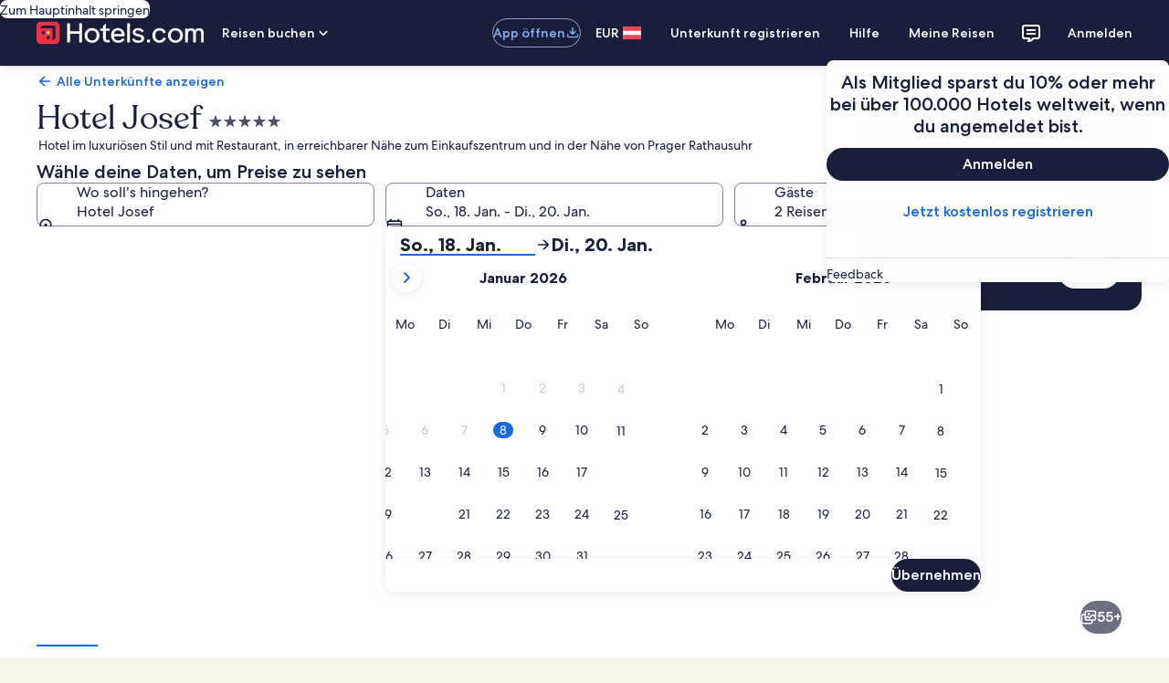

--- FILE ---
content_type: application/javascript
request_url: https://at.hotels.com/vhW_/HqWY/3j/3gmO/cl2A/5Vb5QmGDaawwVh/aG4BHUZtAQ/KmwDW/UcyPyEB
body_size: 167715
content:
(function(){if(typeof Array.prototype.entries!=='function'){Object.defineProperty(Array.prototype,'entries',{value:function(){var index=0;const array=this;return {next:function(){if(index<array.length){return {value:[index,array[index++]],done:false};}else{return {done:true};}},[Symbol.iterator]:function(){return this;}};},writable:true,configurable:true});}}());(function(){cG();POd();lxd();var KO=function(KM,tp){return KM|tp;};var zX=function(){return ["\x61\x70\x70\x6c\x79","\x66\x72\x6f\x6d\x43\x68\x61\x72\x43\x6f\x64\x65","\x53\x74\x72\x69\x6e\x67","\x63\x68\x61\x72\x43\x6f\x64\x65\x41\x74"];};var Ml=function(Gl,qI){return Gl!==qI;};var Uh=function(rX,kq){return rX*kq;};var dM=function(DS,WS){return DS>WS;};var Bp=function(fk){var Qp=fk[0]-fk[1];var mp=fk[2]-fk[3];var wc=fk[4]-fk[5];var d7=nn["Math"]["sqrt"](Qp*Qp+mp*mp+wc*wc);return nn["Math"]["floor"](d7);};var Dp=function(gR){return nn["unescape"](nn["encodeURIComponent"](gR));};var m7=function(kI){return !kI;};var Ux=function(){Sp=["\x6c\x65\x6e\x67\x74\x68","\x41\x72\x72\x61\x79","\x63\x6f\x6e\x73\x74\x72\x75\x63\x74\x6f\x72","\x6e\x75\x6d\x62\x65\x72"];};var KC=function(ZO){return ~ZO;};var sq=function(QQ,VM){return QQ-VM;};var XC=function(Jp){var vQ=Jp%4;if(vQ===2)vQ=3;var bQ=42+vQ;var UR;if(bQ===42){UR=function WR(k2,cx){return k2*cx;};}else if(bQ===43){UR=function BX(dX,jS){return dX+jS;};}else{UR=function Tl(TR,Rp){return TR-Rp;};}return UR;};var hM=function(C2,UI){return C2<UI;};var Ym=function(qR,BI){return qR>>BI;};var JQ=function NI(gm,YA){'use strict';var OR=NI;switch(gm){case MN:{BA.push(jA);try{var dc=BA.length;var UC=m7(m7(IN));var SI=DQ(DQ(DQ(DQ(DQ(DQ(DQ(DQ(DQ(DQ(DQ(DQ(DQ(DQ(DQ(DQ(DQ(DQ(DQ(DQ(DQ(DQ(DQ(DQ(nn[Ml(typeof Ol()[Wk(SO)],'undefined')?Ol()[Wk(kx)].apply(null,[Wp,Q7,lq,JO]):Ol()[Wk(lq)](Eq,Ik,HX,WI)](nn[LO()[SM(Sl)].call(null,gC,MO,EQ,zR)][QM()[gc(B9)](hf,Qx)]),lr(nn[Ol()[Wk(kx)].call(null,t9,Q7,lq,JO)](nn[LO()[SM(Sl)].apply(null,[gC,Ps,EQ,Hs])][LO()[SM(bm)](Nl,Ef,pL,m7(Qr))]),Qr)),lr(nn[Ol()[Wk(kx)](Cs,Q7,lq,JO)](nn[Ms(typeof LO()[SM(wJ)],DQ([],[][[]]))?LO()[SM(TV)].call(null,VP,m7(Hs),D6,Wp):LO()[SM(Sl)](gC,Ts,EQ,gP)][Ml(typeof QK()[f9(tj)],DQ(Ml(typeof Cf()[Wj(lf)],DQ('',[][[]]))?Cf()[Wj(C9)](bE,Wp,Jn):Cf()[Wj(wJ)](zf,gK,N3),[][[]]))?QK()[f9(EL)](Cr,E8,lq,bV,mK,lf):QK()[f9(TV)](tj,SK,BL,qE,X6,Q8)]),gP)),lr(nn[Ol()[Wk(kx)](DU,Q7,lq,JO)](nn[LO()[SM(Sl)](gC,Zs,EQ,m7({}))][Cf()[Wj(sF)](pr,SK,Vx)]),TV)),lr(nn[Ms(typeof Ol()[Wk(Qr)],DQ(Cf()[Wj(C9)](w3,Wp,Jn),[][[]]))?Ol()[Wk(lq)].apply(null,[Ij,Br,N9,Er]):Ol()[Wk(kx)].apply(null,[Nr,Q7,lq,JO])](nn[LO()[SM(YP)](hk,Ef,VF,EL)][QK()[f9(OJ)](dU,qF,w3,L3,OJ,wJ)]),wJ)),lr(nn[Ol()[Wk(kx)].apply(null,[wE,Q7,lq,JO])](nn[LO()[SM(Sl)](gC,MO,EQ,m7([]))][Cf()[Wj(pE)](w6,dw,Jx)]),SO)),lr(nn[Ol()[Wk(kx)].call(null,Xw,Q7,lq,JO)](nn[Ml(typeof LO()[SM(GP)],DQ([],[][[]]))?LO()[SM(Sl)].call(null,gC,PE,EQ,m7([])):LO()[SM(TV)](lL,Cr,LL,m8)][I5()[ZJ(tr)](Wp,qL,vr,fw,dP)]),t9)),lr(nn[Ml(typeof Ol()[Wk(Hs)],'undefined')?Ol()[Wk(kx)](Cw,Q7,lq,JO):Ol()[Wk(lq)].apply(null,[w6,Fj,OV,J3])](nn[LO()[SM(Sl)].apply(null,[gC,V8,EQ,AU])][QM()[gc(Nj)](fs,bj)]),lq)),lr(nn[Ol()[Wk(kx)].apply(null,[bE,Q7,lq,JO])](nn[Ml(typeof LO()[SM(Aw)],DQ([],[][[]]))?LO()[SM(Sl)].call(null,gC,YP,EQ,p3):LO()[SM(TV)].call(null,S5,mw,nF,m7(Hs))][QM()[gc(VV)](lw,C7)]),C9)),lr(nn[Ol()[Wk(kx)].apply(null,[MO,Q7,lq,JO])](nn[LO()[SM(Sl)].apply(null,[gC,w3,EQ,qL])][Ms(typeof LO()[SM(Xf)],'undefined')?LO()[SM(TV)].call(null,LP,gP,K6,Nr):LO()[SM(Xs)](Tk,k3,tL,vs)]),lf)),lr(nn[Ol()[Wk(kx)](p3,Q7,lq,JO)](nn[Ml(typeof LO()[SM(Mf)],DQ([],[][[]]))?LO()[SM(Sl)](gC,pr,EQ,q9):LO()[SM(TV)](V9,SO,Sf,tr)][QM()[gc(Vf)](pF,CS)]),Nr)),lr(nn[Ol()[Wk(kx)](zR,Q7,lq,JO)](nn[LO()[SM(Sl)](gC,m7(Qr),EQ,Sl)][QM()[gc(ls)](Mf,mM)]),cV[AU])),lr(nn[Ol()[Wk(kx)](H6,Q7,lq,JO)](nn[LO()[SM(Sl)].call(null,gC,Sj,EQ,Lj)][QM()[gc(wP)](zR,hp)]),tj)),lr(nn[Ms(typeof Ol()[Wk(dU)],DQ([],[][[]]))?Ol()[Wk(lq)].call(null,OJ,rm,IV,Dr):Ol()[Wk(kx)](J5,Q7,lq,JO)](nn[LO()[SM(Sl)].call(null,gC,S5,EQ,tr)][Cf()[Wj(W8)].apply(null,[PE,Q9,hX])]),YP)),lr(nn[Ol()[Wk(kx)](wf,Q7,lq,JO)](nn[LO()[SM(Sl)](gC,IU,EQ,m7([]))][Ms(typeof QM()[gc(Rs)],DQ([],[][[]]))?QM()[gc(t9)](bV,DV):QM()[gc(NU)](r9,Oq)]),zw)),lr(nn[Ol()[Wk(kx)].apply(null,[jj,Q7,lq,JO])](nn[LO()[SM(Sl)].call(null,gC,lq,EQ,m7({}))][Ms(typeof Cf()[Wj(z8)],DQ('',[][[]]))?Cf()[Wj(wJ)].apply(null,[EQ,BJ,ZP]):Cf()[Wj(U8)].call(null,bV,JP,DC)]),x3)),lr(nn[Ol()[Wk(kx)].call(null,t9,Q7,lq,JO)](nn[LO()[SM(Sl)].apply(null,[gC,Ef,EQ,m7(m7([]))])][Ml(typeof I5()[ZJ(gP)],'undefined')?I5()[ZJ(VF)].call(null,m7(m7(Hs)),Ys,Oj,IU,F8):I5()[ZJ(wJ)].call(null,IU,kx,JP,d5,Q6)]),cV[zf])),lr(nn[Ol()[Wk(kx)](EK,Q7,lq,JO)](nn[LO()[SM(Sl)].call(null,gC,Wp,EQ,m8)][LO()[SM(fr)](tI,bE,nV,m7(m7(Qr)))]),cV[d9])),lr(nn[Ol()[Wk(kx)](YP,Q7,lq,JO)](nn[LO()[SM(Sl)](gC,fw,EQ,Kf)][Jr()[hj(PE)](vE,Nr,kx,p5,wr,Hs)]),kx)),lr(nn[Ol()[Wk(kx)].call(null,Sj,Q7,lq,JO)](nn[LO()[SM(Sl)](gC,m7(m7(Qr)),EQ,bE)][QM()[gc(Nw)](qj,Jk)]),dU)),lr(nn[Ol()[Wk(kx)](zR,Q7,lq,JO)](nn[LO()[SM(Sl)](gC,Wp,EQ,Sl)][QM()[gc(mj)](c6,YQ)]),MO)),lr(nn[Ol()[Wk(kx)].call(null,mf,Q7,lq,JO)](nn[LO()[SM(Sl)].call(null,gC,VF,EQ,m7(Hs))][LO()[SM(HJ)](IM,m7(m7(Qr)),G9,m7([]))]),qL)),lr(nn[Ol()[Wk(kx)].call(null,Ef,Q7,lq,JO)](nn[LO()[SM(Sl)](gC,Nr,EQ,VF)][Ms(typeof Cf()[Wj(ls)],DQ([],[][[]]))?Cf()[Wj(wJ)](OJ,hF,vw):Cf()[Wj(XF)].call(null,m7(Qr),vr,JX)]),d9)),lr(nn[Ol()[Wk(kx)](MO,Q7,lq,JO)](nn[Ml(typeof Jr()[hj(d9)],'undefined')?Jr()[hj(lf)].apply(null,[Hs,t9,K6,Qj,m7({}),w6]):Jr()[hj(gP)].apply(null,[As,qF,Ef,G9,m7([]),r9])][LO()[SM(tj)](Cq,Zs,zL,m7(m7(Qr)))]),EQ)),lr(nn[Ms(typeof Ol()[Wk(Nr)],DQ(Cf()[Wj(C9)](mw,Wp,Jn),[][[]]))?Ol()[Wk(lq)](H6,qL,lP,hs):Ol()[Wk(kx)](Ef,Q7,lq,JO)](nn[LO()[SM(YP)](hk,Sl,VF,w3)][Ml(typeof Cf()[Wj(Xw)],DQ([],[][[]]))?Cf()[Wj(JJ)](WL,bm,RI):Cf()[Wj(wJ)].call(null,Kf,Uj,D9)]),J5));var YE;return BA.pop(),YE=SI,YE;}catch(DP){BA.splice(sq(dc,Qr),Infinity,jA);var ff;return BA.pop(),ff=Hs,ff;}BA.pop();}break;case S1:{BA.push(I6);var HF=f8;var YJ=Cf()[Wj(C9)](DU,Wp,Vw);for(var QU=Hs;hM(QU,HF);QU++){YJ+=LO()[SM(w3)](Ox,d9,HE,B6);HF++;}BA.pop();}break;case vN:{var Kw=YA[IN];BA.push(IE);var hK=Cf()[Wj(C9)](mf,Wp,gp);var OU=LO()[SM(O3)](TU,VV,wf,Lj);var Xj=Hs;var Tj=Kw[Cf()[Wj(lw)](m7(m7(Hs)),V3,Dm)]();while(hM(Xj,Tj[QM()[gc(Hs)].apply(null,[TK,RX])])){if(W5(OU[Cf()[Wj(Q9)].apply(null,[bV,V8,jx])](Tj[QM()[gc(tj)].apply(null,[j5,qm])](Xj)),Hs)||W5(OU[Cf()[Wj(Q9)](cF,V8,jx)](Tj[QM()[gc(tj)](j5,qm)](DQ(Xj,Qr))),Qn[Jr()[hj(C9)].apply(null,[MJ,TV,pr,Pj,Sl,GJ])]())){hK+=Qr;}else{hK+=cV[TV];}Xj=DQ(Xj,cV[qL]);}var Q5;return BA.pop(),Q5=hK,Q5;}break;case OY:{var kP;BA.push(dJ);var XJ;var WJ;for(kP=Hs;hM(kP,YA[QM()[gc(Hs)](TK,Pc)]);kP+=Qr){WJ=YA[kP];}XJ=WJ[Ml(typeof QM()[gc(lj)],'undefined')?QM()[gc(C3)].apply(null,[nL,sI]):QM()[gc(t9)](IL,AP)]();if(nn[QM()[gc(zw)](Sl,TF)].bmak[Cf()[Wj(V3)].call(null,L3,S8,nm)][XJ]){nn[QM()[gc(zw)](Sl,TF)].bmak[Cf()[Wj(V3)].call(null,bV,S8,nm)][XJ].apply(nn[QM()[gc(zw)].call(null,Sl,TF)].bmak[Cf()[Wj(V3)].apply(null,[wr,S8,nm])],WJ);}BA.pop();}break;case AD:{BA.push(X8);var SE=nn[QM()[gc(zw)](Sl,gC)][I5()[ZJ(IU)].apply(null,[fw,lf,SO,Cs,jK])]?Qr:Hs;var gF=nn[QM()[gc(zw)].call(null,Sl,gC)][QM()[gc(AP)](qV,Fx)]?Qr:Hs;var Yr=nn[Ms(typeof QM()[gc(Cs)],'undefined')?QM()[gc(t9)](G8,pj):QM()[gc(zw)](Sl,gC)][LO()[SM(AK)](Fx,qJ,Ff,DU)]?Qr:Hs;var lJ=nn[QM()[gc(zw)].apply(null,[Sl,gC])][Ml(typeof QM()[gc(P9)],DQ('',[][[]]))?QM()[gc(MK)](fr,jp):QM()[gc(t9)].call(null,CP,RF)]?Qr:Hs;var Hw=nn[Ml(typeof QM()[gc(w3)],'undefined')?QM()[gc(zw)](Sl,gC):QM()[gc(t9)](rP,Y9)][ZU()[M3(GJ)](Cr,E8,wF,Ef,d9)]?Qr:cV[TV];var hE=nn[QM()[gc(zw)].call(null,Sl,gC)][Cf()[Wj(rw)](xw,JE,jl)]?Qr:Hs;var m6=nn[Ml(typeof QM()[gc(Bs)],'undefined')?QM()[gc(zw)].call(null,Sl,gC):QM()[gc(t9)].apply(null,[bs,vf])][QM()[gc(Xr)].apply(null,[T6,jK])]?cV[Qr]:cV[TV];var X3=nn[Ml(typeof QM()[gc(NP)],DQ('',[][[]]))?QM()[gc(zw)](Sl,gC):QM()[gc(t9)](Ik,b6)][Ol()[Wk(bV)](EL,tk,SO,UP)]?Qr:Hs;var hL=nn[Ml(typeof QM()[gc(XF)],DQ([],[][[]]))?QM()[gc(zw)](Sl,gC):QM()[gc(t9)](Wr,cU)][Cf()[Wj(z3)](Ef,zP,cC)]?cV[Qr]:Hs;var OK=nn[QM()[gc(Rs)](wf,RQ)][LO()[SM(Qr)](fA,EL,r9,Cw)].bind?Qr:Hs;var l9=nn[QM()[gc(zw)](Sl,gC)][Cf()[Wj(C3)].call(null,Vs,Ef,bC)]?cV[Qr]:Hs;var NV=nn[QM()[gc(zw)](Sl,gC)][ZU()[M3(tr)](tr,NF,XE,r9,tj)]?Qr:Hs;var bK;var kw;try{var gV=BA.length;var fJ=m7(m7(IN));bK=nn[QM()[gc(zw)].call(null,Sl,gC)][Jr()[hj(vs)](Jw,Nr,DU,n3,m7({}),Ps)]?Qr:Hs;}catch(KF){BA.splice(sq(gV,Qr),Infinity,X8);bK=cV[TV];}try{var rF=BA.length;var P5=m7([]);kw=nn[QM()[gc(zw)].apply(null,[Sl,gC])][Cf()[Wj(Xs)](VV,zJ,cs)]?Qr:Hs;}catch(Ur){BA.splice(sq(rF,Qr),Infinity,X8);kw=cV[TV];}var Rf;return BA.pop(),Rf=DQ(DQ(DQ(DQ(DQ(DQ(DQ(DQ(DQ(DQ(DQ(DQ(DQ(SE,lr(gF,cV[Qr])),lr(Yr,cV[qL])),lr(lJ,TV)),lr(Hw,wJ)),lr(hE,SO)),lr(m6,t9)),lr(X3,cV[Xw])),lr(bK,cV[wJ])),lr(kw,lf)),lr(hL,Nr)),lr(OK,cV[AU])),lr(l9,tj)),lr(NV,cV[jj])),Rf;}break;case Q1:{var jw=YA[IN];BA.push(qF);var tF=jw[QM()[gc(PK)].apply(null,[P9,Xp])](function(Gf){return U3.apply(this,[S4,arguments]);});var OP;return OP=tF[I5()[ZJ(t9)](tj,mw,jL,wJ,Uc)](Ml(typeof Cf()[Wj(sF)],'undefined')?Cf()[Wj(Wp)](jj,mf,g2):Cf()[Wj(wJ)].apply(null,[BL,cE,g5])),BA.pop(),OP;}break;case sG:{BA.push(qF);nn[LO()[SM(cL)](ml,Cw,zJ,m7([]))](function(){return NI.apply(this,[S1,arguments]);},L5);BA.pop();}break;}};var DF=function(HK){var c3='';for(var FL=0;FL<HK["length"];FL++){c3+=HK[FL]["toString"](16)["length"]===2?HK[FL]["toString"](16):"0"["concat"](HK[FL]["toString"](16));}return c3;};var DQ=function(Zw,Os){return Zw+Os;};function POd(){F=! +[]+! +[]+! +[]+! +[],Hv=+ ! +[],MN=[+ ! +[]]+[+[]]-+ ! +[],Gv=! +[]+! +[],Q1=+ ! +[]+! +[]+! +[]+! +[]+! +[]+! +[],jz=+ ! +[]+! +[]+! +[]+! +[]+! +[]+! +[]+! +[],jH=+ ! +[]+! +[]+! +[]+! +[]+! +[],n1=+ ! +[]+! +[]+! +[],Hz=[+ ! +[]]+[+[]]-[],S1=[+ ! +[]]+[+[]]-+ ! +[]-+ ! +[],IN=+[];}var I9=function(){return vF.apply(this,[G1,arguments]);};var Ls=function(){pV=["\x6c\x65\x6e\x67\x74\x68","\x41\x72\x72\x61\x79","\x63\x6f\x6e\x73\x74\x72\x75\x63\x74\x6f\x72","\x6e\x75\x6d\x62\x65\x72"];};var mV=function(F5){if(nn["document"]["cookie"]){var qU=""["concat"](F5,"=");var wj=nn["document"]["cookie"]["split"]('; ');for(var gU=0;gU<wj["length"];gU++){var lE=wj[gU];if(lE["indexOf"](qU)===0){var zU=lE["substring"](qU["length"],lE["length"]);if(zU["indexOf"]('~')!==-1||nn["decodeURIComponent"](zU)["indexOf"]('~')!==-1){return zU;}}}}return false;};var Mj=function(Tr,PJ){return Tr/PJ;};var gr=function(tU){if(tU===undefined||tU==null){return 0;}var Sr=tU["toLowerCase"]()["replace"](/[^0-9]+/gi,'');return Sr["length"];};var lV=function(Ns,jV){return Ns>>>jV|Ns<<32-jV;};var Rr=function xV(lF,pw){'use strict';var I3=xV;switch(lF){case QY:{var Mr=pw[IN];var mF=pw[Hv];var HL;BA.push(Pw);return HL=DQ(nn[LO()[SM(YP)].apply(null,[D6,mf,VF,q9])][Ms(typeof LO()[SM(Vs)],DQ('',[][[]]))?LO()[SM(TV)](Hj,m7([]),wm,m7(m7(Qr))):LO()[SM(Cj)].call(null,zJ,Sj,AU,gP)](Uh(nn[LO()[SM(YP)].apply(null,[D6,k3,VF,GJ])][LO()[SM(w3)].apply(null,[HM,NJ,HE,qL])](),DQ(sq(mF,Mr),Qr))),Mr),BA.pop(),HL;}break;case pz:{var jr=pw[IN];BA.push(RP);var kr=new (nn[LO()[SM(Ef)].apply(null,[P7,w3,Pw,Ij])])();var rj=kr[Cf()[Wj(Nw)].apply(null,[Z9,dj,E9])](jr);var c8=Ms(typeof Cf()[Wj(EK)],DQ('',[][[]]))?Cf()[Wj(wJ)](Lj,zV,MV):Cf()[Wj(C9)].call(null,NJ,Wp,gf);rj[Cf()[Wj(Ys)](If,Ej,sO)](function(x8){BA.push(LL);c8+=nn[LO()[SM(H6)](ZQ,Hs,Qr,wE)][LO()[SM(Lj)](FA,Nw,Ds,YP)](x8);BA.pop();});var fF;return fF=nn[ZU()[M3(SO)].apply(null,[PE,XK,dj,mf,wJ])](c8),BA.pop(),fF;}break;case mg:{var gj;BA.push(qj);return gj=new (nn[ZU()[M3(zw)].call(null,Zs,Ds,EL,mf,wJ)])()[LO()[SM(Wp)].apply(null,[vr,C9,pr,FP])](),BA.pop(),gj;}break;case j4:{BA.push(n9);var Ir=[LO()[SM(Eq)](MM,SO,mw,Eq),Jr()[hj(kx)](mj,x3,GJ,EE,m7(m7([])),k3),Ml(typeof Cf()[Wj(wf)],DQ('',[][[]]))?Cf()[Wj(w3)](zR,PP,Yx):Cf()[Wj(wJ)](mw,ww,H5),Cf()[Wj(Sj)](m7(m7(Hs)),tE,s7),Cf()[Wj(NJ)](B6,MO,j9),Cf()[Wj(Sl)](Cj,Vs,ck),LO()[SM(CP)](gI,C9,DJ,Ef),Cf()[Wj(Ef)].call(null,m7(Qr),ZE,z6),ZU()[M3(x3)](w6,D3,AK,K6,YP),Ms(typeof QM()[gc(AU)],DQ('',[][[]]))?QM()[gc(t9)](qf,Dj):QM()[gc(Sj)](Aw,cQ),QM()[gc(NJ)].call(null,UP,UX),QM()[gc(Sl)](Xf,NA),QM()[gc(Ef)](B8,H2),ZU()[M3(Cs)](qL,ds,z8,AU,w6),LO()[SM(If)].call(null,Cq,H6,qj,m7(m7(Hs))),Ml(typeof QM()[gc(Ps)],'undefined')?QM()[gc(mf)](fw,JS):QM()[gc(t9)].apply(null,[g5,Or]),Ms(typeof QM()[gc(YP)],'undefined')?QM()[gc(t9)](VK,nj):QM()[gc(p3)].apply(null,[dV,EE]),LO()[SM(zR)].apply(null,[Xl,EL,w3,m7(m7(Hs))]),LO()[SM(qJ)].apply(null,[rk,zR,V9,j5]),LO()[SM(NP)](vm,If,Ef,m7({})),Cf()[Wj(mf)](m7({}),wE,z2),I5()[ZJ(YP)].apply(null,[t9,Ef,W3,wf,GU]),QK()[f9(Nr)](BL,F3,wK,wr,Zj,k3),Ms(typeof Cf()[Wj(PE)],DQ('',[][[]]))?Cf()[Wj(wJ)].apply(null,[w3,LJ,IP]):Cf()[Wj(p3)](m7(Hs),vK,c5),LO()[SM(Cr)](R7,m7({}),kx,Xw),LO()[SM(S5)](kC,m7(m7(Qr)),fP,bV),Ms(typeof QM()[gc(q9)],'undefined')?QM()[gc(t9)].apply(null,[XK,Z3]):QM()[gc(r9)].apply(null,[z8,MF])];if(E5(typeof nn[LO()[SM(Sl)](wk,Sl,EQ,xw)][Cf()[Wj(r9)](fw,pF,s6)],ZU()[M3(Hs)](GJ,qK,S5,J5,lf))){var r5;return BA.pop(),r5=null,r5;}var zj=Ir[QM()[gc(Hs)].apply(null,[TK,jc])];var UE=Ms(typeof Cf()[Wj(AU)],DQ('',[][[]]))?Cf()[Wj(wJ)](m7([]),Df,G3):Cf()[Wj(C9)].apply(null,[tj,Wp,k8]);for(var TL=Hs;hM(TL,zj);TL++){var ms=Ir[TL];if(Ml(nn[LO()[SM(Sl)].apply(null,[wk,Cj,EQ,m7(m7(Qr))])][Cf()[Wj(r9)](qL,pF,s6)][ms],undefined)){UE=Cf()[Wj(C9)](m7(m7([])),Wp,k8)[Ms(typeof Cf()[Wj(w6)],'undefined')?Cf()[Wj(wJ)].call(null,tj,BV,cf):Cf()[Wj(d9)](X6,q9,xQ)](UE,Cf()[Wj(Wp)](Lj,mf,np))[Cf()[Wj(d9)](x3,q9,xQ)](TL);}}var Wf;return BA.pop(),Wf=UE,Wf;}break;case SY:{BA.push(l3);var rL;return rL=Ms(typeof nn[QM()[gc(zw)](Sl,sp)][Ms(typeof QM()[gc(qE)],DQ('',[][[]]))?QM()[gc(t9)].apply(null,[Vj,rV]):QM()[gc(Wp)](XF,rC)],Cf()[Wj(x3)](SO,B6,ZQ))||Ms(typeof nn[QM()[gc(zw)](Sl,sp)][Ml(typeof Cf()[Wj(t9)],'undefined')?Cf()[Wj(qE)](Qr,nF,Fw):Cf()[Wj(wJ)].call(null,J5,zK,C5)],Cf()[Wj(x3)].call(null,Cr,B6,ZQ))||Ms(typeof nn[QM()[gc(zw)].apply(null,[Sl,sp])][LO()[SM(UP)](VA,Lj,JO,BL)],Cf()[Wj(x3)](m7(m7(Qr)),B6,ZQ)),BA.pop(),rL;}break;case TY:{BA.push(Hs);try{var gE=BA.length;var QP=m7(m7(IN));var YF;return YF=m7(m7(nn[QM()[gc(zw)].apply(null,[Sl,U9])][LO()[SM(nP)](wm,Cw,qE,m7(m7([])))])),BA.pop(),YF;}catch(dF){BA.splice(sq(gE,Qr),Infinity,Hs);var YV;return BA.pop(),YV=m7(m7(IN)),YV;}BA.pop();}break;case B1:{BA.push(BU);try{var g6=BA.length;var I8=m7(Hv);var Tw;return Tw=m7(m7(nn[QM()[gc(zw)](Sl,MR)][Cf()[Wj(wE)].call(null,m7(m7([])),VF,T2)])),BA.pop(),Tw;}catch(NE){BA.splice(sq(g6,Qr),Infinity,BU);var C8;return BA.pop(),C8=m7([]),C8;}BA.pop();}break;case PD:{BA.push(T3);var wV;return wV=m7(m7(nn[Ms(typeof QM()[gc(Kf)],'undefined')?QM()[gc(t9)](XP,FE):QM()[gc(zw)](Sl,RS)][Jr()[hj(dU)](zE,lf,vs,KJ,MO,Cj)])),BA.pop(),wV;}break;case IN:{BA.push(IP);try{var SF=BA.length;var Ww=m7(m7(IN));var s5=DQ(nn[Ol()[Wk(kx)].call(null,K6,EE,lq,JO)](nn[QM()[gc(zw)].apply(null,[Sl,Sm])][Cf()[Wj(Eq)](X6,EJ,G3)]),lr(nn[Ml(typeof Ol()[Wk(fw)],'undefined')?Ol()[Wk(kx)](Ts,EE,lq,JO):Ol()[Wk(lq)](w6,xU,P8,Gr)](nn[QM()[gc(zw)].call(null,Sl,Sm)][Cf()[Wj(CP)](V8,Hj,vp)]),Qr));s5+=DQ(lr(nn[Ol()[Wk(kx)].apply(null,[Ts,EE,lq,JO])](nn[QM()[gc(zw)](Sl,Sm)][Ol()[Wk(dU)](Nr,Q8,Kf,UK)]),gP),lr(nn[Ml(typeof Ol()[Wk(H6)],DQ([],[][[]]))?Ol()[Wk(kx)].apply(null,[bE,EE,lq,JO]):Ol()[Wk(lq)](Cj,MV,H9,E3)](nn[QM()[gc(zw)].apply(null,[Sl,Sm])][LO()[SM(FV)](KS,Mf,GV,qJ)]),TV));s5+=DQ(lr(nn[Ol()[Wk(kx)](NP,EE,lq,JO)](nn[QM()[gc(zw)](Sl,Sm)][LO()[SM(BJ)].call(null,Wl,zR,K5,C9)]),cV[gP]),lr(nn[Ol()[Wk(kx)](B6,EE,lq,JO)](nn[QM()[gc(zw)](Sl,Sm)][ZU()[M3(fw)].apply(null,[PE,WI,wr,k3,d9])]),SO));s5+=DQ(lr(nn[Ol()[Wk(kx)].call(null,j8,EE,lq,JO)](nn[QM()[gc(zw)].apply(null,[Sl,Sm])][Cf()[Wj(If)](DU,Nr,Vk)]),t9),lr(nn[Ol()[Wk(kx)](w3,EE,lq,JO)](nn[QM()[gc(zw)](Sl,Sm)][Cf()[Wj(zR)](zf,Xf,kV)]),lq));s5+=DQ(lr(nn[Ol()[Wk(kx)].call(null,m8,EE,lq,JO)](nn[QM()[gc(zw)].call(null,Sl,Sm)][LO()[SM(TP)].apply(null,[qq,m8,dU,Hs])]),C9),lr(nn[Ol()[Wk(kx)].call(null,wf,EE,lq,JO)](nn[QM()[gc(zw)].call(null,Sl,Sm)][LO()[SM(RU)](bM,wE,m8,Ij)]),Qn[Ol()[Wk(MO)].apply(null,[Nw,lK,TV,HP])]()));s5+=DQ(lr(nn[Ol()[Wk(kx)](If,EE,lq,JO)](nn[QM()[gc(zw)](Sl,Sm)][Ol()[Wk(qL)](CP,WI,MO,kf)]),Nr),lr(nn[Ol()[Wk(kx)].apply(null,[Cw,EE,lq,JO])](nn[QM()[gc(zw)](Sl,Sm)][QM()[gc(qE)](XV,BR)]),H6));s5+=DQ(lr(nn[Ol()[Wk(kx)](q9,EE,lq,JO)](nn[QM()[gc(zw)](Sl,Sm)][I5()[ZJ(zw)](m7(Hs),wK,nJ,kx,WI)]),tj),lr(nn[Ol()[Wk(kx)](Ij,EE,lq,JO)](nn[QM()[gc(zw)](Sl,Sm)][LO()[SM(KP)].apply(null,[RX,Sl,XV,xr])]),YP));s5+=DQ(lr(nn[Ol()[Wk(kx)].apply(null,[wE,EE,lq,JO])](nn[QM()[gc(zw)](Sl,Sm)][Cf()[Wj(qJ)](tj,lq,rM)]),zw),lr(nn[Ol()[Wk(kx)].call(null,zR,EE,lq,JO)](nn[QM()[gc(zw)](Sl,Sm)][Cf()[Wj(NP)](m7(m7(Hs)),x3,LL)]),x3));s5+=DQ(lr(nn[Ms(typeof Ol()[Wk(fw)],DQ(Cf()[Wj(C9)](qJ,Wp,G5),[][[]]))?Ol()[Wk(lq)](wK,vE,cj,pJ):Ol()[Wk(kx)](mf,EE,lq,JO)](nn[QM()[gc(zw)](Sl,Sm)][Cf()[Wj(Cr)].apply(null,[IU,t3,gC])]),Cs),lr(nn[Ol()[Wk(kx)](K6,EE,lq,JO)](nn[QM()[gc(zw)](Sl,Sm)][LO()[SM(z8)](fR,K6,x6,m7(Hs))]),cV[d9]));s5+=DQ(lr(nn[Ol()[Wk(kx)].call(null,j5,EE,lq,JO)](nn[QM()[gc(zw)](Sl,Sm)][Ms(typeof QM()[gc(FV)],DQ('',[][[]]))?QM()[gc(t9)](UF,RP):QM()[gc(wE)](JJ,Zq)]),kx),lr(nn[Ol()[Wk(kx)](TV,EE,lq,JO)](nn[QM()[gc(zw)](Sl,Sm)][LO()[SM(c6)](OC,xw,J5,IU)]),dU));s5+=DQ(lr(nn[Ol()[Wk(kx)](tr,EE,lq,JO)](nn[QM()[gc(zw)](Sl,Sm)][Cf()[Wj(S5)].apply(null,[m7(Hs),lf,RO])]),cV[EQ]),lr(nn[Ol()[Wk(kx)](k3,EE,lq,JO)](nn[QM()[gc(zw)](Sl,Sm)][Jr()[hj(MO)].apply(null,[ps,EQ,CP,WI,Ys,pr])]),qL));s5+=DQ(lr(nn[Ol()[Wk(kx)].apply(null,[YP,EE,lq,JO])](nn[Ms(typeof QM()[gc(Mf)],'undefined')?QM()[gc(t9)](R3,HJ):QM()[gc(zw)](Sl,Sm)][QM()[gc(Eq)].apply(null,[xw,XO])]),d9),lr(nn[Ol()[Wk(kx)](q9,EE,lq,JO)](nn[QM()[gc(zw)](Sl,Sm)][I5()[ZJ(x3)](j5,bE,R5,qL,WI)]),Qn[Jr()[hj(qL)].apply(null,[js,wJ,S5,lK,lq,qE])]()));s5+=DQ(lr(nn[Ol()[Wk(kx)](GJ,EE,lq,JO)](nn[QM()[gc(zw)].call(null,Sl,Sm)][LO()[SM(lj)].call(null,KL,TV,b3,VF)]),cV[J5]),lr(nn[Ol()[Wk(kx)].call(null,Ps,EE,lq,JO)](nn[QM()[gc(zw)].apply(null,[Sl,Sm])][QM()[gc(CP)](tL,UX)]),Lj));s5+=DQ(lr(nn[Ol()[Wk(kx)].apply(null,[VF,EE,lq,JO])](nn[QM()[gc(zw)].apply(null,[Sl,Sm])][Ms(typeof Jr()[hj(fw)],'undefined')?Jr()[hj(gP)](mE,Uj,DU,zP,m7([]),qJ):Jr()[hj(d9)](SK,YP,Ts,Q8,S8,Ef)]),xr),lr(nn[Ol()[Wk(kx)](lq,EE,lq,JO)](nn[QM()[gc(zw)].call(null,Sl,Sm)][QM()[gc(If)](X6,zO)]),Qn[Ml(typeof QM()[gc(Lj)],'undefined')?QM()[gc(zR)].call(null,pP,cf):QM()[gc(t9)].call(null,SU,Kf)]()));s5+=DQ(lr(nn[Ol()[Wk(kx)].call(null,xr,EE,lq,JO)](nn[QM()[gc(zw)].apply(null,[Sl,Sm])][LO()[SM(K5)].apply(null,[Wm,VV,cr,DU])]),HE),lr(nn[Ml(typeof Ol()[Wk(wJ)],DQ([],[][[]]))?Ol()[Wk(kx)](pr,EE,lq,JO):Ol()[Wk(lq)](EL,ZE,FV,Y5)](nn[QM()[gc(zw)](Sl,Sm)][Jr()[hj(EQ)](UL,MO,bV,LK,YP,Nr)]),zf));s5+=DQ(lr(nn[Ol()[Wk(kx)](sP,EE,lq,JO)](nn[QM()[gc(zw)](Sl,Sm)][QM()[gc(qJ)].apply(null,[zw,Uw])]),GJ),lr(nn[Ol()[Wk(kx)](Cj,EE,lq,JO)](nn[QM()[gc(zw)].call(null,Sl,Sm)][Cf()[Wj(UP)].call(null,m7(m7({})),J5,nO)]),EL));s5+=DQ(DQ(lr(nn[Ol()[Wk(kx)](bE,EE,lq,JO)](nn[QM()[gc(YP)].apply(null,[Xr,jp])][LO()[SM(x6)](dx,Kf,S8,m7(Hs))]),OJ),lr(nn[Ol()[Wk(kx)](tr,EE,lq,JO)](nn[QM()[gc(zw)](Sl,Sm)][LO()[SM(G9)].call(null,D3,dU,CL,lf)]),k3)),lr(nn[Ol()[Wk(kx)](bV,EE,lq,JO)](nn[QM()[gc(zw)](Sl,Sm)][Cf()[Wj(nP)](sP,cF,bM)]),Kf));var Lw;return Lw=s5[I5()[ZJ(tj)](m7(m7({})),Nr,q9,C9,bP)](),BA.pop(),Lw;}catch(ZV){BA.splice(sq(SF,Qr),Infinity,IP);var s9;return s9=Ms(typeof LO()[SM(Cj)],DQ([],[][[]]))?LO()[SM(TV)].apply(null,[vV,TV,l6,PE]):LO()[SM(SO)](N5,zf,zP,EK),BA.pop(),s9;}BA.pop();}break;case xt:{var f3=pw[IN];BA.push(gw);try{var l5=BA.length;var B5=m7(m7(IN));if(Ms(f3[LO()[SM(Sl)](Ek,H6,EQ,m7(m7(Qr)))][QK()[f9(H6)](tr,bL,Z9,X6,cE,lf)],undefined)){var Is;return Is=Cf()[Wj(FV)].call(null,wJ,Mw,jK),BA.pop(),Is;}if(Ms(f3[LO()[SM(Sl)](Ek,EK,EQ,Zs)][QK()[f9(H6)].apply(null,[MO,bL,Zs,w3,cE,lf])],m7([]))){var PV;return PV=Ms(typeof LO()[SM(KP)],'undefined')?LO()[SM(TV)].call(null,sf,m7(Hs),sj,Cs):LO()[SM(SO)].call(null,Af,Vs,zP,m7(Qr)),BA.pop(),PV;}var hU;return hU=LO()[SM(Nr)](mO,m7([]),Mf,p3),BA.pop(),hU;}catch(ks){BA.splice(sq(l5,Qr),Infinity,gw);var h8;return h8=QM()[gc(NP)](CE,GR),BA.pop(),h8;}BA.pop();}break;case GD:{var L6=pw[IN];var C6=pw[Hv];BA.push(hf);if(cK(typeof nn[QM()[gc(YP)](Xr,xE)][LO()[SM(DK)].apply(null,[H5,C9,Sj,j8])],ZU()[M3(Hs)].call(null,wJ,Y3,S5,jj,lf))){nn[QM()[gc(YP)](Xr,xE)][Ml(typeof LO()[SM(gP)],DQ('',[][[]]))?LO()[SM(DK)](H5,sP,Sj,If):LO()[SM(TV)](qJ,m7({}),VJ,Ij)]=(Ml(typeof Cf()[Wj(tr)],DQ([],[][[]]))?Cf()[Wj(C9)].call(null,S8,Wp,BF):Cf()[Wj(wJ)].apply(null,[TV,KE,E6]))[Cf()[Wj(d9)].call(null,m7({}),q9,sE)](L6,I5()[ZJ(SO)](mf,zR,Hf,Qr,r3))[Ms(typeof Cf()[Wj(RU)],DQ('',[][[]]))?Cf()[Wj(wJ)](AU,KP,fL):Cf()[Wj(d9)].call(null,Mf,q9,sE)](C6,Ol()[Wk(d9)].apply(null,[V8,nf,Z9,Mf]));}BA.pop();}break;case F:{var q5=pw[IN];var sw=pw[Hv];BA.push(h9);if(m7(SV(q5,sw))){throw new (nn[QM()[gc(zf)].call(null,Rj,U5)])(Ml(typeof I5()[ZJ(kx)],'undefined')?I5()[ZJ(Cs)](m7(m7({})),DU,Yf,k3,S6):I5()[ZJ(wJ)].apply(null,[wr,AU,HU,m3,VL]));}BA.pop();}break;case Hv:{var Ew=pw[IN];var rs=pw[Hv];BA.push(x6);var Vr=rs[I5()[ZJ(MO)].call(null,dU,C9,Wp,TV,l6)];var qr=rs[Jr()[hj(xr)].apply(null,[Iw,t9,vs,l6,r9,Zs])];var H3=rs[Cf()[Wj(EJ)].apply(null,[H6,Vf,b8])];var pU=rs[Ml(typeof Cf()[Wj(sP)],DQ([],[][[]]))?Cf()[Wj(OV)](Xw,DK,F3):Cf()[Wj(wJ)].call(null,m7(m7([])),QV,p5)];var f6=rs[Ml(typeof QM()[gc(GJ)],DQ('',[][[]]))?QM()[gc(DK)].apply(null,[t3,UJ]):QM()[gc(t9)](LV,Iw)];var s3=rs[Ol()[Wk(EQ)].apply(null,[Z9,jF,H6,VL])];var QE=rs[Ms(typeof Cf()[Wj(DK)],'undefined')?Cf()[Wj(wJ)](DU,Z5,Q3):Cf()[Wj(KP)](qL,PF,Fr)];var dE=rs[ZU()[M3(qL)](m7(m7([])),l6,z9,C9,x3)];var UV;return UV=Cf()[Wj(C9)](mf,Wp,xf)[Cf()[Wj(d9)].call(null,m7(m7({})),q9,fE)](Ew)[Ml(typeof Cf()[Wj(V9)],DQ('',[][[]]))?Cf()[Wj(d9)](lf,q9,fE):Cf()[Wj(wJ)].call(null,Cj,PK,c6)](Vr,Cf()[Wj(Wp)](m7(m7({})),mf,L5))[Ml(typeof Cf()[Wj(wK)],DQ('',[][[]]))?Cf()[Wj(d9)](Kf,q9,fE):Cf()[Wj(wJ)](wK,v6,vU)](qr,Cf()[Wj(Wp)](Nr,mf,L5))[Cf()[Wj(d9)](Sj,q9,fE)](H3,Cf()[Wj(Wp)](m7(m7(Qr)),mf,L5))[Cf()[Wj(d9)](Sj,q9,fE)](pU,Ml(typeof Cf()[Wj(YP)],DQ([],[][[]]))?Cf()[Wj(Wp)].call(null,zw,mf,L5):Cf()[Wj(wJ)](zR,YU,g3))[Cf()[Wj(d9)](Xw,q9,fE)](f6,Cf()[Wj(Wp)].apply(null,[m7(Hs),mf,L5]))[Cf()[Wj(d9)](WL,q9,fE)](s3,Cf()[Wj(Wp)].call(null,Ef,mf,L5))[Cf()[Wj(d9)].call(null,V9,q9,fE)](QE,Cf()[Wj(Wp)].apply(null,[Xw,mf,L5]))[Cf()[Wj(d9)](wJ,q9,fE)](dE,Ms(typeof LO()[SM(w3)],DQ([],[][[]]))?LO()[SM(TV)].apply(null,[Es,Eq,H8,w3]):LO()[SM(IU)].apply(null,[xJ,zw,Ss,tj])),BA.pop(),UV;}break;case WN:{var Pr=m7([]);BA.push(YU);try{var EV=BA.length;var k9=m7(m7(IN));if(nn[QM()[gc(zw)].apply(null,[Sl,E8])][Ml(typeof Cf()[Wj(SO)],DQ([],[][[]]))?Cf()[Wj(wE)].call(null,w6,VF,MI):Cf()[Wj(wJ)](t9,kL,g3)]){nn[QM()[gc(zw)](Sl,E8)][Ml(typeof Cf()[Wj(mw)],DQ([],[][[]]))?Cf()[Wj(wE)](tj,VF,MI):Cf()[Wj(wJ)](PE,l8,WV)][Cf()[Wj(pP)](C9,k3,jp)](LO()[SM(r8)].call(null,f5,m7(m7([])),GF,PE),Jr()[hj(GJ)].call(null,zr,wJ,w6,BK,pr,m7(m7({}))));nn[QM()[gc(zw)].call(null,Sl,E8)][Cf()[Wj(wE)](m7(m7(Hs)),VF,MI)][Ml(typeof Cf()[Wj(RU)],'undefined')?Cf()[Wj(JP)](jj,P9,hF):Cf()[Wj(wJ)](t9,Sf,GK)](LO()[SM(r8)](f5,m7([]),GF,Cj));Pr=m7(m7({}));}}catch(X5){BA.splice(sq(EV,Qr),Infinity,YU);}var RE;return BA.pop(),RE=Pr,RE;}break;case ZH:{BA.push(wL);var nr=LO()[SM(z3)](vR,bE,Z9,zw);var TJ=Cf()[Wj(XV)].apply(null,[NJ,ls,jR]);for(var jE=Hs;hM(jE,rw);jE++)nr+=TJ[QM()[gc(tj)](j5,lX)](nn[Ml(typeof LO()[SM(V9)],'undefined')?LO()[SM(YP)].call(null,I2,gP,VF,w6):LO()[SM(TV)](jf,m7([]),vJ,MO)][LO()[SM(Cj)](ZP,B6,AU,m7(Qr))](Uh(nn[Ms(typeof LO()[SM(vs)],'undefined')?LO()[SM(TV)](v3,Z9,cj,m7(Hs)):LO()[SM(YP)](I2,x3,VF,Cj)][LO()[SM(w3)].call(null,n2,tj,HE,m7(m7({})))](),TJ[QM()[gc(Hs)].call(null,TK,A7)])));var tw;return BA.pop(),tw=nr,tw;}break;case En:{var RL=pw[IN];BA.push(bw);var FF=Ml(typeof Cf()[Wj(tr)],'undefined')?Cf()[Wj(FV)].call(null,FP,Mw,hI):Cf()[Wj(wJ)](WL,WE,WK);try{var fV=BA.length;var AL=m7([]);if(RL[LO()[SM(Sl)](mR,K6,EQ,m7(Qr))][LO()[SM(b3)].call(null,Jj,m7(m7(Hs)),bV,w3)]){var Zr=RL[Ml(typeof LO()[SM(TP)],DQ('',[][[]]))?LO()[SM(Sl)](mR,If,EQ,wK):LO()[SM(TV)](v5,mw,Z5,Lj)][LO()[SM(b3)].call(null,Jj,m7(m7([])),bV,Vs)][I5()[ZJ(tj)](q9,NP,q9,C9,cP)]();var hr;return BA.pop(),hr=Zr,hr;}else{var BE;return BA.pop(),BE=FF,BE;}}catch(Zf){BA.splice(sq(fV,Qr),Infinity,bw);var XU;return BA.pop(),XU=FF,XU;}BA.pop();}break;case IG:{var O5=pw[IN];BA.push(xs);var K8=Ml(typeof Cf()[Wj(EK)],'undefined')?Cf()[Wj(pf)](t9,TE,lk):Cf()[Wj(wJ)].call(null,k3,qs,dw);var n5=Cf()[Wj(pf)].call(null,mf,TE,lk);if(O5[Ms(typeof QM()[gc(pf)],'undefined')?QM()[gc(t9)](Lf,j3):QM()[gc(YP)].apply(null,[Xr,SQ])]){var Kr=O5[Ml(typeof QM()[gc(DK)],'undefined')?QM()[gc(YP)].apply(null,[Xr,SQ]):QM()[gc(t9)](OL,q3)][Cf()[Wj(nF)].apply(null,[k3,C3,vS])](Cf()[Wj(VL)].call(null,Qr,r8,mM));var b5=Kr[I5()[ZJ(qL)].apply(null,[VF,Xw,K5,Nr,Mx])](Ml(typeof Cf()[Wj(K6)],DQ('',[][[]]))?Cf()[Wj(r8)](cF,HE,vC):Cf()[Wj(wJ)](C9,Ar,Vf));if(b5){var mJ=b5[LO()[SM(Bs)](g2,m7(Qr),qJ,VF)](LO()[SM(PL)].call(null,rA,Cw,vK,zR));if(mJ){K8=b5[LO()[SM(Z8)].apply(null,[jl,m7(m7({})),CE,AU])](mJ[QM()[gc(B8)].call(null,lf,nO)]);n5=b5[Ms(typeof LO()[SM(GJ)],'undefined')?LO()[SM(TV)](bF,m7([]),Jj,tr):LO()[SM(Z8)](jl,zw,CE,jj)](mJ[Ml(typeof QM()[gc(t9)],'undefined')?QM()[gc(JP)](cF,HI):QM()[gc(t9)](k6,zR)]);}}}var m5;return m5=L9(WN,[LO()[SM(E6)](cC,r9,jL,cF),K8,QM()[gc(pP)](xF,Ip),n5]),BA.pop(),m5;}break;case UH:{var r6=pw[IN];var Y6;BA.push(Q6);return Y6=m7(m7(r6[Ml(typeof LO()[SM(lf)],DQ([],[][[]]))?LO()[SM(Sl)].call(null,AX,q9,EQ,x3):LO()[SM(TV)](GE,FP,Iw,S5)]))&&m7(m7(r6[LO()[SM(Sl)](AX,xr,EQ,m7({}))][Cf()[Wj(r9)].apply(null,[dU,pF,NO])]))&&r6[LO()[SM(Sl)].apply(null,[AX,X6,EQ,Ij])][Cf()[Wj(r9)].apply(null,[m7(Qr),pF,NO])][Hs]&&Ms(r6[LO()[SM(Sl)](AX,EL,EQ,V9)][Cf()[Wj(r9)].apply(null,[zf,pF,NO])][Hs][I5()[ZJ(tj)](r9,Wp,q9,C9,YK)](),Ms(typeof QM()[gc(Z8)],'undefined')?QM()[gc(t9)].apply(null,[YU,V6]):QM()[gc(Zj)](K5,pO))?LO()[SM(Nr)](Ep,xr,Mf,m7(Qr)):LO()[SM(SO)].apply(null,[J6,L3,zP,Cj]),BA.pop(),Y6;}break;case Sn:{var Bj=pw[IN];BA.push(Yf);var D5=Bj[LO()[SM(Sl)].apply(null,[D3,m7({}),EQ,m7(m7([]))])][QM()[gc(Nj)](fs,Qs)];if(D5){var hw=D5[Ms(typeof I5()[ZJ(Lj)],'undefined')?I5()[ZJ(wJ)](SO,xw,p8,IK,FJ):I5()[ZJ(tj)].call(null,Wp,VV,q9,C9,KE)]();var QJ;return BA.pop(),QJ=hw,QJ;}else{var ZF;return ZF=Cf()[Wj(FV)](If,Mw,v5),BA.pop(),ZF;}BA.pop();}break;case Sz:{BA.push(kE);throw new (nn[QM()[gc(zf)](Rj,LQ)])(QM()[gc(VL)].call(null,C9,TA));}break;case gY:{var S3=pw[IN];BA.push(g3);if(Ml(typeof nn[QM()[gc(qL)].apply(null,[Ef,M2])],Ml(typeof ZU()[M3(Nr)],DQ([],[][[]]))?ZU()[M3(Hs)](bV,XL,S5,xw,lf):ZU()[M3(Qr)](EK,O6,g8,q9,Iw))&&cK(S3[nn[QM()[gc(qL)](Ef,M2)][Cf()[Wj(mw)](Cr,NP,KI)]],null)||cK(S3[Cf()[Wj(sP)](m7(m7([])),m8,Pm)],null)){var DE;return DE=nn[LO()[SM(x3)](BP,bE,FP,NP)][ZU()[M3(d9)].apply(null,[wJ,kF,JF,Mf,wJ])](S3),BA.pop(),DE;}BA.pop();}break;case CZ:{var SJ=pw[IN];var RK=pw[Hv];BA.push(kJ);if(E5(RK,null)||dM(RK,SJ[QM()[gc(Hs)].apply(null,[TK,pk])]))RK=SJ[QM()[gc(Hs)](TK,pk)];for(var hP=Hs,Gj=new (nn[LO()[SM(x3)](Rw,VF,FP,qJ)])(RK);hM(hP,RK);hP++)Gj[hP]=SJ[hP];var L8;return BA.pop(),L8=Gj,L8;}break;case rY:{var T9=pw[IN];BA.push(mr);var dr=Cf()[Wj(C9)](L3,Wp,NK);var W9=Cf()[Wj(C9)].apply(null,[m7(Hs),Wp,NK]);var W6=Cf()[Wj(t3)].apply(null,[Eq,Cw,UM]);var Y8=[];try{var RJ=BA.length;var qP=m7([]);try{dr=T9[Ms(typeof QM()[gc(VL)],'undefined')?QM()[gc(t9)](sm,ws):QM()[gc(PL)](H6,Qf)];}catch(R9){BA.splice(sq(RJ,Qr),Infinity,mr);if(R9[Cf()[Wj(Cs)].apply(null,[zw,mj,Op])][Cf()[Wj(GV)](C9,gJ,VO)](W6)){dr=Ml(typeof Cf()[Wj(Mf)],DQ([],[][[]]))?Cf()[Wj(Ej)].call(null,IU,nw,DX):Cf()[Wj(wJ)].call(null,VV,pK,br);}}var x9=nn[Ms(typeof LO()[SM(Eq)],'undefined')?LO()[SM(TV)](ds,GJ,S6,V8):LO()[SM(YP)].call(null,t5,IU,VF,m7({}))][LO()[SM(Cj)](g9,bV,AU,qJ)](Uh(nn[LO()[SM(YP)](t5,m7(Qr),VF,m7([]))][LO()[SM(w3)](bq,Sj,HE,lq)](),cV[GJ]))[I5()[ZJ(tj)](Ij,zw,q9,C9,Pf)]();T9[Ms(typeof QM()[gc(Ej)],DQ('',[][[]]))?QM()[gc(t9)](zs,CE):QM()[gc(PL)].call(null,H6,Qf)]=x9;W9=Ml(T9[Ml(typeof QM()[gc(X6)],'undefined')?QM()[gc(PL)].apply(null,[H6,Qf]):QM()[gc(t9)](TE,JK)],x9);Y8=[L9(WN,[Ms(typeof QM()[gc(SO)],DQ('',[][[]]))?QM()[gc(t9)].call(null,hs,Aj):QM()[gc(dU)].call(null,tj,GE),dr]),L9(WN,[QM()[gc(C9)](GV,xI),kK(W9,Qr)[I5()[ZJ(tj)].call(null,m8,wK,q9,C9,Pf)]()])];var n6;return BA.pop(),n6=Y8,n6;}catch(Hr){BA.splice(sq(RJ,Qr),Infinity,mr);Y8=[L9(WN,[QM()[gc(dU)].apply(null,[tj,GE]),dr]),L9(WN,[QM()[gc(C9)].call(null,GV,xI),W9])];}var QL;return BA.pop(),QL=Y8,QL;}break;case Hz:{var R8=pw[IN];BA.push(VE);var fK=Cf()[Wj(FV)](m7({}),Mw,SU);var ZK=Cf()[Wj(FV)](m7(Hs),Mw,SU);var xL=new (nn[QM()[gc(wr)](If,J9)])(new (nn[QM()[gc(wr)](If,J9)])(LO()[SM(ZE)](QO,BL,b8,DU)));try{var rf=BA.length;var JL=m7([]);if(m7(m7(nn[QM()[gc(zw)](Sl,YL)][LO()[SM(fw)](YL,Nr,sP,Cr)]))&&m7(m7(nn[Ms(typeof QM()[gc(k3)],'undefined')?QM()[gc(t9)].apply(null,[BK,cf]):QM()[gc(zw)](Sl,YL)][LO()[SM(fw)](YL,zR,sP,HE)][LO()[SM(PK)].apply(null,[jm,qL,OV,m7(m7({}))])]))){var df=nn[LO()[SM(fw)](YL,vs,sP,CP)][LO()[SM(PK)].call(null,jm,Kf,OV,j5)](nn[Ml(typeof LO()[SM(sP)],DQ([],[][[]]))?LO()[SM(P6)](K9,Cr,Bs,Cw):LO()[SM(TV)](d8,S5,AF,Mf)][LO()[SM(Qr)].call(null,BV,OJ,r9,m7({}))],QM()[gc(Dw)](Hs,Km));if(df){fK=xL[Jr()[hj(GJ)].apply(null,[zr,wJ,Xw,bf,Vs,m7(m7(Hs))])](df[QM()[gc(dU)].apply(null,[tj,Dj])][I5()[ZJ(tj)](PE,q9,q9,C9,bf)]());}}ZK=Ml(nn[QM()[gc(zw)].call(null,Sl,YL)],R8);}catch(t8){BA.splice(sq(rf,Qr),Infinity,VE);fK=QM()[gc(NP)].call(null,CE,hV);ZK=QM()[gc(NP)](CE,hV);}var jJ=DQ(fK,lr(ZK,Qr))[I5()[ZJ(tj)].apply(null,[m7(m7(Qr)),qJ,q9,C9,bf])]();var G6;return BA.pop(),G6=jJ,G6;}break;case qg:{BA.push(GK);var LE=nn[LO()[SM(fw)](gk,m7(m7(Hs)),sP,BL)][QM()[gc(Z8)].call(null,lj,NM)]?nn[LO()[SM(fw)].apply(null,[gk,HE,sP,Kf])][LO()[SM(wr)].apply(null,[mS,m7(m7(Qr)),bm,wf])](nn[LO()[SM(fw)].call(null,gk,bE,sP,B6)][QM()[gc(Z8)](lj,NM)](nn[LO()[SM(Sl)].call(null,D2,YP,EQ,EK)]))[I5()[ZJ(t9)](m7(m7([])),EQ,jL,wJ,Aj)](Cf()[Wj(Wp)](Sl,mf,BQ)):Ml(typeof Cf()[Wj(Z8)],DQ('',[][[]]))?Cf()[Wj(C9)](m7(m7(Hs)),Wp,br):Cf()[Wj(wJ)].apply(null,[CP,WF,Nw]);var mL;return BA.pop(),mL=LE,mL;}break;case kh:{BA.push(pr);var Em=Cf()[Wj(FV)](H6,Mw,z9);try{var tf=BA.length;var xK=m7(Hv);if(nn[Ml(typeof LO()[SM(b3)],'undefined')?LO()[SM(Sl)].call(null,K9,m7(m7(Qr)),EQ,cF):LO()[SM(TV)].apply(null,[f5,fw,cL,Z9])]&&nn[LO()[SM(Sl)].call(null,K9,Qr,EQ,Cj)][LO()[SM(gJ)](d6,p3,Mw,lq)]&&nn[LO()[SM(Sl)](K9,If,EQ,bE)][LO()[SM(gJ)].call(null,d6,OJ,Mw,j8)][Ml(typeof Cf()[Wj(nF)],'undefined')?Cf()[Wj(Rj)](d9,EQ,sr):Cf()[Wj(wJ)](B6,Yw,hJ)]){var vP=nn[LO()[SM(Sl)](K9,V9,EQ,m7(m7([])))][LO()[SM(gJ)](d6,cF,Mw,FP)][Cf()[Wj(Rj)](Xw,EQ,sr)][I5()[ZJ(tj)].call(null,AU,j5,q9,C9,rP)]();var xj;return BA.pop(),xj=vP,xj;}else{var K3;return BA.pop(),K3=Em,K3;}}catch(c9){BA.splice(sq(tf,Qr),Infinity,pr);var vj;return BA.pop(),vj=Em,vj;}BA.pop();}break;case q:{BA.push(KV);var Js=Cf()[Wj(FV)](V9,Mw,x5);try{var Lm=BA.length;var tK=m7(Hv);if(nn[LO()[SM(Sl)](rJ,q9,EQ,SO)][Cf()[Wj(r9)].call(null,wr,pF,Dj)]&&nn[LO()[SM(Sl)].apply(null,[rJ,Xw,EQ,xr])][Cf()[Wj(r9)](S8,pF,Dj)][Hs]&&nn[LO()[SM(Sl)].apply(null,[rJ,IU,EQ,cF])][Cf()[Wj(r9)].call(null,Eq,pF,Dj)][cV[TV]][Hs]&&nn[LO()[SM(Sl)].call(null,rJ,m7(m7(Qr)),EQ,NJ)][Cf()[Wj(r9)](bE,pF,Dj)][Hs][Hs][Ml(typeof QM()[gc(XV)],DQ('',[][[]]))?QM()[gc(vJ)](gJ,xP):QM()[gc(t9)](MP,vs)]){var AV=Ms(nn[LO()[SM(Sl)](rJ,TV,EQ,j5)][Ml(typeof Cf()[Wj(pr)],DQ('',[][[]]))?Cf()[Wj(r9)](Cs,pF,Dj):Cf()[Wj(wJ)].apply(null,[Vs,N8,V3])][Hs][Hs][QM()[gc(vJ)](gJ,xP)],nn[Ms(typeof LO()[SM(Ij)],DQ('',[][[]]))?LO()[SM(TV)](N6,Lj,zE,Cs):LO()[SM(Sl)].apply(null,[rJ,m7([]),EQ,B6])][Cf()[Wj(r9)].apply(null,[Mf,pF,Dj])][Hs]);var tJ=AV?Ml(typeof LO()[SM(Ij)],DQ([],[][[]]))?LO()[SM(Nr)](v7,Sj,Mf,w6):LO()[SM(TV)](v9,wE,M9,AU):LO()[SM(SO)](Qw,t9,zP,mw);var Bf;return BA.pop(),Bf=tJ,Bf;}else{var vL;return BA.pop(),vL=Js,vL;}}catch(Vm){BA.splice(sq(Lm,Qr),Infinity,KV);var WP;return BA.pop(),WP=Js,WP;}BA.pop();}break;case zN:{BA.push(qw);var CV=Cf()[Wj(FV)](t9,Mw,cw);if(nn[LO()[SM(Sl)](ER,m7({}),EQ,bV)]&&nn[Ml(typeof LO()[SM(PK)],DQ('',[][[]]))?LO()[SM(Sl)].apply(null,[ER,t9,EQ,EL]):LO()[SM(TV)].apply(null,[J3,xw,cJ,m7(m7(Qr))])][Cf()[Wj(r9)].apply(null,[H6,pF,P3])]&&nn[LO()[SM(Sl)](ER,BL,EQ,Ij)][Cf()[Wj(r9)](lq,pF,P3)][Ml(typeof Cf()[Wj(xw)],'undefined')?Cf()[Wj(T5)].apply(null,[m7(m7({})),sP,mA]):Cf()[Wj(wJ)](r9,ME,IF)]){var AJ=nn[Ms(typeof LO()[SM(BJ)],DQ([],[][[]]))?LO()[SM(TV)](KJ,B6,C5,Ts):LO()[SM(Sl)](ER,j8,EQ,k3)][Cf()[Wj(r9)](r9,pF,P3)][Cf()[Wj(T5)].call(null,zf,sP,mA)];try{var ss=BA.length;var p9=m7({});var Ks=nn[LO()[SM(YP)](A6,m7(m7(Qr)),VF,BL)][LO()[SM(Cj)](tV,zf,AU,p3)](Uh(nn[Ml(typeof LO()[SM(Mf)],'undefined')?LO()[SM(YP)](A6,H6,VF,vs):LO()[SM(TV)].call(null,fj,wE,nE,m7(m7(Qr)))][LO()[SM(w3)](pR,wK,HE,kx)](),L5))[I5()[ZJ(tj)].apply(null,[Sl,SO,q9,C9,tP])]();nn[LO()[SM(Sl)](ER,wK,EQ,m7(m7([])))][Cf()[Wj(r9)](YP,pF,P3)][Cf()[Wj(T5)](mf,sP,mA)]=Ks;var jP=Ms(nn[Ml(typeof LO()[SM(Cr)],DQ([],[][[]]))?LO()[SM(Sl)].call(null,ER,Cs,EQ,m8):LO()[SM(TV)](D8,Nr,M6,qJ)][Cf()[Wj(r9)](If,pF,P3)][Cf()[Wj(T5)].apply(null,[m7(Qr),sP,mA])],Ks);var U6=jP?LO()[SM(Nr)].call(null,A2,m7(m7(Hs)),Mf,Ys):LO()[SM(SO)](T3,Ps,zP,wf);nn[LO()[SM(Sl)].apply(null,[ER,m7([]),EQ,Ef])][Ml(typeof Cf()[Wj(q9)],DQ([],[][[]]))?Cf()[Wj(r9)](sP,pF,P3):Cf()[Wj(wJ)](OJ,Jf,GL)][Cf()[Wj(T5)](qL,sP,mA)]=AJ;var EP;return BA.pop(),EP=U6,EP;}catch(sV){BA.splice(sq(ss,Qr),Infinity,qw);if(Ml(nn[LO()[SM(Sl)].apply(null,[ER,wE,EQ,m7(m7(Hs))])][Cf()[Wj(r9)].apply(null,[wJ,pF,P3])][Cf()[Wj(T5)](Zs,sP,mA)],AJ)){nn[LO()[SM(Sl)](ER,tr,EQ,m7([]))][Cf()[Wj(r9)](m7({}),pF,P3)][Cf()[Wj(T5)].call(null,Mf,sP,mA)]=AJ;}var A8;return BA.pop(),A8=CV,A8;}}else{var Nf;return BA.pop(),Nf=CV,Nf;}BA.pop();}break;}};var SP=function(CF){return void CF;};var ZL=function(){return nn["Math"]["floor"](nn["Math"]["random"]()*100000+10000);};var vF=function s8(rE,lU){var Tf=s8;for(rE;rE!=xT;rE){switch(rE){case AY:{q6=UP*SO+lq+t9+k3;rE-=Ov;hJ=wJ*lf+k3+UP*lq;g8=lf*k3*TV+t9;kF=UP+lq*gP*lf*t9;}break;case qh:{tj=Qr*Nr+wJ+lq-lf;rE+=Kg;zw=lq+SO-gP+wJ;fw=t9*TV-lf*Qr+C9;K6=gP+k3-lq+wJ*C9;mw=gP+C9+wJ+Nr*TV;zf=lf+t9*gP+Qr+lq;}break;case wn:{gs=SO+gP-k3+UP*lf;FK=k3*SO*wJ;A3=lf*C9*t9+k3+gP;x5=t9+Qr+TV+UP*SO;Ws=UP*SO-Nr+Qr+k3;rE=J1;Z6=UP+Nr*C9*t9-SO;}break;case SZ:{PF=k3+wJ+lq*TV*lf;rE=DH;tE=TV-Qr-SO+k3*lq;F9=C9-lf+k3*lq;Ow=k3*lq-SO+TV+gP;}break;case bT:{rE-=vN;F6=t9*Nr*lf+k3+TV;k5=SO*UP+lf+gP*Qr;Of=lq-k3+lf*UP+TV;w9=UP*t9-wJ+lf*lq;bJ=SO*lf*Qr+UP*t9;}break;case ht:{Ar=t9*wJ*k3-lf-TV;JV=C9+wJ+UP*lq;b9=gP*lf*k3-Nr-wJ;rE+=jz;RF=UP*lq+Qr+t9*wJ;AE=UP*t9-lq+TV-Nr;}break;case V1:{LF=gP-lq*k3+t9*UP;v8=Qr*t9+lq*TV*k3;O9=Nr*TV*C9+gP+UP;rE-=ZT;dK=k3*Qr*Nr-t9+lf;}break;case xh:{gK=C9+UP+TV*wJ*SO;Br=C9+Nr*UP-lf*t9;dP=SO*k3*t9-C9*TV;rE=Ln;b8=UP+k3+lf+t9+C9;fs=k3*gP-Nr+Qr+UP;D9=UP*C9-SO-lq-Nr;}break;case gH:{cJ=k3*Nr-TV+wJ+C9;j3=Nr*wJ*TV*lq-t9;Fm=UP*Qr*t9-k3-SO;rE+=TT;Qs=Nr+UP*lq-C9*k3;}break;case rv:{Pw=Nr*k3-SO*lq*gP;OF=Nr+UP*t9+k3+C9;rE=U4;nL=lf+k3*SO+t9+Qr;VJ=C9*Qr*UP-lq-t9;fr=UP*TV-gP-lq-k3;CP=Nr*lq-wJ+TV*lf;I6=lf+wJ+UP+lq*Nr;}break;case XB:{t6=Qr+C9+TV*UP-lf;rE=gZ;IJ=UP*t9-TV*Nr-lq;rr=UP*lf+Nr+Qr-k3;R6=UP*wJ-lf-Qr+TV;Pj=UP*C9+gP+SO*TV;Oj=SO+lf+t9*C9*lq;}break;case dh:{rE=BZ;RV=UP*SO+lf+wJ+t9;Jw=UP*wJ-TV*Qr+C9;Y9=wJ+C9*UP-Nr*lf;M5=UP*t9-lf+lq+Qr;bf=Nr*lq*C9;DV=lq*lf*C9-TV+gP;MF=lf+wJ*k3*t9-C9;kj=Nr+TV+SO+lq*UP;}break;case QB:{N3=Qr*t9+Nr+UP*lq;Xs=C9*k3*Qr-lf+gP;HJ=UP-lq+SO*k3+Qr;rE-=nH;nU=k3+TV+lq*UP-C9;Uw=k3*t9*SO-lf;}break;case v4:{wr=lq+k3*TV-lf*wJ;DU=k3+SO*lf-wJ-gP;x3=SO-lf+Nr+lq+gP;YP=gP*wJ+lf+TV-lq;X6=TV+k3+SO*gP+Nr;VF=k3+lq+Qr;rE=qh;}break;case Sd:{return DL(pz,[NL]);}break;case nN:{sK=UP+t9*lq*Nr+k3;j6=k3*TV*Nr-lq*SO;Kj=lq*UP+k3*wJ;fL=UP*Nr+gP+wJ-lf;rE+=VB;KK=UP*lq+k3+wJ+lf;}break;case Vv:{rE+=cv;nK=gP*lq*t9*C9+TV;HV=k3-lf*gP+UP*SO;Lr=TV+SO+lq*t9*Nr;sJ=Qr+UP+C9*k3-gP;O8=wJ-C9+Nr*UP-lq;}break;case mz:{Lf=lf*UP-SO*wJ;rE+=IB;Fr=wJ*UP-gP-lf-SO;B3=UP*lq-k3-lf*wJ;CK=SO+wJ+UP*lq-Qr;}break;case bG:{rK=Qr+SO+k3+UP*lq;O6=UP*lq-C9-TV*SO;rE-=hn;Gr=k3+UP*lf+gP*C9;dL=SO+Nr+lq*UP;M8=wJ+Nr+k3*lf*TV;ML=wJ+UP*SO+TV-k3;}break;case mY:{rE+=kB;z6=lq*lf+t9*k3*wJ;qf=UP+Nr*k3-lq-Qr;Dj=Qr*TV*UP+k3*lf;g5=k3*Qr*Nr-SO;nj=UP*C9*Qr+k3-Nr;}break;case NG:{rE=xT;return T8;}break;case Tn:{JJ=C9*k3-TV*lq+lf;CJ=Qr*gP*TV+k3*Nr;Uf=k3*C9-lq-lf+SO;AP=k3*C9-TV-lq;MK=k3*C9-gP*t9+TV;rE=QB;jA=UP*lf-Qr-TV-k3;bm=C9*k3-lq+Qr-gP;}break;case Bd:{hs=lq*UP-SO-t9-C9;Q3=UP*t9-lq-Qr+k3;sF=k3*SO-lf*Qr+gP;rE+=JD;mP=Nr+UP*wJ+lq*SO;}break;case jH:{cL=Nr+lf*lq+UP;IK=wJ+lf*k3*Qr+TV;SL=Nr-SO+C9*UP;z5=t9*k3*wJ+C9;rE=vn;X9=gP*k3+lq*UP+wJ;V5=Nr*lq+TV+Qr+UP;}break;case dB:{rE=P;Gs=t9*UP-Nr-lf*SO;xJ=lq*UP-t9-C9-wJ;n8=SO*t9+gP+TV*UP;J8=k3+SO*lf*t9*TV;OE=C9*TV+wJ+t9*UP;HU=k3*SO+UP*C9+lf;EF=C9*UP-Qr-t9-lq;}break;case bY:{Bw=lf*SO*gP+t9*UP;A5=TV*SO+t9*UP-lq;A9=gP+SO*UP-t9*C9;rE=r4;Yj=t9*UP+Nr*SO-Qr;sL=C9*k3+gP+UP-lf;lK=wJ+C9*UP-k3-SO;Fs=UP*wJ+TV+C9*Nr;vw=UP*lq+C9+t9*wJ;}break;case xz:{for(var p6=sq(QF.length,Qr);W5(p6,Hs);p6--){var Us=zF(sq(DQ(p6,w5),BA[sq(BA.length,Qr)]),Gw.length);var Um=q8(QF,p6);var S9=q8(Gw,Us);NL+=s8(r1,[kK(KO(KC(Um),KC(S9)),KO(Um,S9))]);}rE+=rd;}break;case rH:{q9=lq*Nr+wJ+Qr;Z9=lq-SO+k3+TV+Nr;rE+=cv;HE=t9+C9*TV-gP*Qr;pr=lq+Nr+gP*k3-SO;w6=Qr+t9*C9+SO;}break;case Pg:{B9=lq*lf+TV*t9*Nr;ZP=UP*lf+Nr+wJ+k3;ls=SO*Qr+lf+lq*k3;wP=SO+lq*k3+C9+gP;mj=k3+lf*TV*C9-gP;pE=k3+lf*t9*wJ-Qr;U8=k3*C9-t9-TV-SO;m9=TV*wJ+C9*UP+t9;rE=Tn;}break;case Qt:{wf=k3+lf-lq+C9+t9;Cw=C9*wJ-TV+lf-gP;V9=wJ+k3-t9+SO*C9;EQ=SO+t9*TV*Qr;jj=wJ+Nr+t9*SO+gP;PE=wJ-lq+SO*gP*t9;rE-=F1;}break;case QN:{WU=Nr-TV+wJ+C9*UP;ws=lq+Nr+SO*UP-Qr;Sw=SO*UP-Nr+lq*wJ;rE=Vd;gL=TV*lf-t9+C9*UP;}break;case n4:{XWT=t9*UP+gP+Nr+lf;PWT=lf*Nr*t9+TV*wJ;H8=lq*wJ*C9*Qr*gP;ZYT=Qr+gP*k3*lf-C9;rE=gH;CzT=C9*UP+lf*TV*gP;TBT=UP*lq+k3*C9-Qr;}break;case FH:{LL=SO+wJ-lq+lf*UP;p3=C9+wJ*Nr+t9+k3;jDT=lq*UP+C9*gP-t9;qj=C9+UP+gP*TV;P9=Nr+C9+UP+gP*Qr;n9=UP*lq-SO*t9+wJ;rE=J4;Eq=t9+C9*Nr-Qr+lq;qJ=SO*lf*gP+t9*Qr;}break;case Xt:{while(dM(qNT,Hs)){if(Ml(w1T[VU[gP]],nn[VU[Qr]])&&W5(w1T,RYT[VU[Hs]])){if(E5(RYT,TWT)){tWT+=s8(r1,[rNT]);}return tWT;}if(Ms(w1T[VU[gP]],nn[VU[Qr]])){var YWT=PnT[RYT[w1T[Hs]][Hs]];var qzT=s8(dd,[wJ,DQ(rNT,BA[sq(BA.length,Qr)]),YWT,Ij,w1T[Qr],qNT]);tWT+=qzT;w1T=w1T[Hs];qNT-=L9(A4,[qzT]);}else if(Ms(RYT[w1T][VU[gP]],nn[VU[Qr]])){var YWT=PnT[RYT[w1T][Hs]];var qzT=s8(dd,[tr,DQ(rNT,BA[sq(BA.length,Qr)]),YWT,m7(m7([])),Hs,qNT]);tWT+=qzT;qNT-=L9(A4,[qzT]);}else{tWT+=s8(r1,[rNT]);rNT+=RYT[w1T];--qNT;};++w1T;}rE=Ag;}break;case hH:{rE+=Bz;var RtT=cHT[U0];var FnT=sq(RtT.length,Qr);}break;case jn:{Rw=TV*lf*k3+SO-gP;jNT=UP*t9+C9*SO-k3;sm=Nr*t9*lq+lf*wJ;pK=t9+wJ*TV*k3-lq;pvT=gP-lq+C9*k3+UP;dgT=C9*UP+lf-k3*t9;rE-=x4;GTT=Qr-Nr*wJ+lf*UP;P3=wJ*lf*Qr*C9*TV;}break;case A4:{BgT=t9+Nr+C9*UP+lf;NvT=UP*Nr-gP-lf*wJ;jU=lq*UP-Nr*SO-lf;Y4T=Qr+UP*t9-k3;r0=wJ+t9*UP+gP*C9;sb=UP*t9-Qr+SO*lf;rE+=rT;}break;case rZ:{return DL(Lv,[Nb]);}break;case md:{fP=lq+TV-Nr+SO*k3;cDT=wJ-C9+k3*TV*Nr;D3=UP+gP*Nr*k3-C9;rE+=jT;Jb=k3+UP*SO+gP;TF=SO*k3*t9-gP-Qr;rV=k3+UP*C9;}break;case VN:{UTT=t9*UP+Nr*SO-TV;SzT=lq*Nr*C9-k3-t9;fDT=UP*TV+t9-lq-C9;vnT=t9*Nr*lf+UP*Qr;I0=wJ*lq*k3+TV-t9;ZtT=gP+lf*k3*TV+t9;rE=Ng;K1T=t9+C9*UP+gP*wJ;}break;case EN:{WV=Nr*t9*lq-lf-k3;ITT=lf+k3+wJ*UP+lq;Y3=lf+lq+Nr*k3;nE=UP*Nr-lf*gP-t9;v6=UP*t9-Nr-SO*lq;rE+=SB;S6=TV*wJ+Nr*k3+UP;}break;case tD:{zV=gP+t9+SO+lq*UP;hzT=C9*Qr*UP+TV+lf;pnT=SO*UP+wJ+TV+Qr;rE=Zv;HP=lf+TV*k3-lq+UP;IE=UP*lq+TV*gP*C9;kWT=wJ*TV*k3+lf+Nr;}break;case U:{kNT=t9+Nr*lq*lf+gP;lb=k3*SO*wJ-C9-lf;bBT=lf*TV*Nr+UP*t9;wzT=SO*lf+k3*TV*C9;rE=dh;bj=UP*Nr-lf;R5=C9-Qr+lf*k3-t9;sWT=gP*UP*wJ-t9;}break;case LG:{h9=t9*lq*lf-TV;KU=k3+UP*t9-wJ;PK=Qr*UP+t9*C9;CgT=wJ*C9*Qr*lq+lf;rE+=VZ;qBT=Qr-k3+UP*Nr+gP;cE=Nr-lq+gP*t9+UP;}break;case w4:{rE+=pz;FP=SO+lq*Qr*lf;j8=SO+wJ*lf+C9*TV;Sl=t9*lf+k3-SO+gP;Ij=wJ*k3-TV-C9*lq;Ps=gP*k3-lq-wJ*Qr;}break;case Gt:{rE+=l4;v0=lf*UP+t9-Nr*TV;qK=TV*C9*k3+t9-lq;vV=SO+lf*gP*C9*t9;WYT=C9-SO-t9+UP*gP;}break;case tn:{AF=SO*lq+TV*UP*gP;tBT=t9+TV*UP-Qr+Nr;ME=UP*C9-t9*wJ-Qr;pb=SO*t9+C9*UP-Qr;fYT=gP*Nr*k3-t9*C9;rE-=Rd;PgT=k3*lf+UP-C9-TV;ww=Nr+wJ*lf*TV*t9;HzT=C9*k3+Nr*gP+Qr;}break;case nD:{D6=Qr*SO*UP+gP+wJ;sf=gP*TV*wJ+k3*Nr;m3=gP+UP*lq+C9-Qr;cU=SO+lf*gP*k3+Nr;rE-=l4;j0=wJ+Nr*k3+C9+lq;}break;case L1:{rE=q;BK=lq*UP+Nr-k3-wJ;G8=Nr+TV*SO*t9*C9;KE=k3*Nr+TV+UP+Qr;OV=TV+t9+Nr+UP;B8=Qr-lf-TV+wJ*k3;JP=UP-k3+Nr*t9-SO;}break;case Dh:{M6=wJ*UP+Nr-gP-lq;d5=UP*SO+Nr-C9;CYT=UP*t9+lq+C9-lf;vHT=wJ*UP-lf+k3+C9;k6=t9-k3+UP*SO-TV;rE+=f1;Q1T=Qr+Nr*k3-C9-t9;}break;case N1:{BV=Nr*k3*gP+wJ*t9;rE-=Jt;cf=Nr*SO+gP+C9*UP;C5=UP*wJ+t9*Qr;XP=TV-wJ*k3+UP*t9;}break;case tZ:{kvT=Qr*SO*UP-k3+lf;wTT=SO*lq+lf*UP;rE+=GT;N8=C9+UP*lq-wJ+k3;UzT=lf-gP+lq*C9*t9;}break;case Jt:{rE=mY;zs=lq*t9+gP*C9*k3;QdT=UP*lf-TV+C9+SO;JDT=Qr*lq*UP-t9-k3;HX=TV+UP*lq-Nr*k3;MgT=lq*UP-lf*Qr;j9=lf*UP-Nr*C9;}break;case xD:{THT=t9*UP-wJ+Qr-lq;XZT=lq+C9*t9*SO*gP;rE+=hD;q0=t9*lq*lf+UP;Z1T=TV*Qr+UP*wJ;vzT=SO+Nr+wJ+UP*lf;bzT=UP*SO-C9+Qr;}break;case jt:{rE=Qz;pF=UP+k3*SO+t9;cTT=C9-lf*wJ+TV*UP;xF=Nr*wJ*t9*Qr+k3;qYT=Nr+Qr+k3*gP*wJ;}break;case Qz:{O3=SO*t9*lf-wJ+Nr;rE=bD;TTT=Qr+k3+lf*UP-gP;EdT=t9*UP-k3-C9+gP;v1T=wJ+lq*UP+SO*t9;}break;case In:{OvT=k3+TV-lq+UP*SO;L1T=wJ*k3*lq;rE-=sz;hNT=t9*UP+lq+Nr+k3;LDT=SO*Qr+t9*UP;JK=UP*wJ+k3*SO+lq;}break;case ph:{fnT=UP+SO*C9*lq+Qr;IL=UP*Nr-t9*wJ*lf;ddT=lq*TV*SO*C9;bP=lq+UP*C9+t9;fWT=t9*lf*lq-Nr*TV;rE=Ld;}break;case tv:{while(hM(b4T,IHT[l0[Hs]])){ZU()[IHT[b4T]]=m7(sq(b4T,Qr))?function(){Fb=[];s8.call(this,pN,[IHT]);return '';}:function(){var ADT=IHT[b4T];var MnT=ZU()[ADT];return function(vtT,RBT,IBT,ODT,OdT){if(Ms(arguments.length,Hs)){return MnT;}var vBT=s8(kG,[V9,RBT,IBT,Cw,OdT]);ZU()[ADT]=function(){return vBT;};return vBT;};}();++b4T;}rE-=Pn;}break;case MY:{z9=UP+t9*k3-lq-SO;GYT=lf-Qr-SO+lq*UP;HTT=C9*lq+lf*UP;H5=SO*UP-k3-t9-Nr;RP=k3*Nr+SO*t9+Qr;rE=FH;Ef=gP+SO*C9+Nr+k3;}break;case lD:{G5=SO*t9*wJ*C9-Nr;z8=UP+Qr+t9;c6=wJ-C9+UP+gP+Nr;rE-=YG;lj=wJ+lq+UP*Qr-gP;x6=UP-gP+SO+lf-Qr;G9=wJ*gP*lf+SO*C9;gw=k3*TV*C9-Nr*Qr;YK=UP*lf+t9+gP*wJ;}break;case WN:{UJ=k3*wJ+Nr+UP*lq;GDT=lq+k3*wJ*SO+lf;QvT=wJ*UP+gP+t9*Nr;rE+=MT;GE=gP+UP+Nr*C9*lf;O4T=TV+wJ*UP+Nr-gP;}break;case JY:{AnT=k3*lf-wJ*SO+lq;H0=wJ*UP+SO*Nr;jm=SO+lq*UP+TV*t9;rE-=dN;BzT=k3+UP*lq-t9-TV;OWT=t9*UP+lq*Qr*C9;}break;case Xd:{EK=Nr*SO+k3-wJ*Qr;Ts=C9*lq-t9;sP=Qr*TV+gP+SO*C9;NJ=t9-Qr+C9*Nr-gP;vs=Nr*SO+gP-Qr+lq;Cj=C9*Nr;rE+=hZ;L3=SO-lq+lf+k3+TV;}break;case DY:{for(var f1T=Hs;hM(f1T,k4T.length);f1T++){var MzT=q8(k4T,f1T);var YHT=q8(sgT.Jd,YZT++);GdT+=s8(r1,[kK(KC(kK(MzT,YHT)),KO(MzT,YHT))]);}return GdT;}break;case vn:{vr=TV+SO*k3+C9-Qr;xtT=t9+UP+SO+gP*k3;SHT=UP+t9+lf*C9;v3=TV+Nr+gP*k3+UP;rE=cZ;nV=Nr*lf+SO*t9*TV;Ds=t9+Nr+k3*SO+Qr;}break;case ZB:{rE=rZ;while(W5(FnT,Hs)){var qHT=zF(sq(DQ(FnT,w0),BA[sq(BA.length,Qr)]),HHT.length);var EnT=q8(RtT,FnT);var E0=q8(HHT,qHT);Nb+=s8(r1,[KO(kK(KC(EnT),E0),kK(KC(E0),EnT))]);FnT--;}}break;case WZ:{D8=UP*lf+k3+Nr+C9;Km=t9*k3*SO-Qr-lf;rE+=xZ;INT=Nr*wJ+TV*UP;bs=SO+C9+lf+t9*UP;}break;case vY:{T6=lf*TV+UP+lq*SO;rE-=mN;UNT=gP+UP*t9+Qr-SO;bF=t9*Nr*lf-wJ+lq;mzT=k3*TV*lf-t9-Qr;Ff=TV*SO*Nr+t9+lq;XK=Nr*SO*lf+t9+TV;R4T=lq*t9*C9+Qr+Nr;LYT=wJ*UP-gP-k3+lq;}break;case NT:{rE-=Gz;BL=SO+t9*C9+Nr;Sj=lq*Nr+Qr+TV+C9;J5=t9-wJ+C9+gP*lq;Wp=Nr-Qr+C9*gP*SO;Nw=lf+TV*t9+SO*Nr;}break;case hv:{NnT=Qr+C9*UP-gP;w4T=SO+k3+C9*UP;rE=SH;IzT=t9*UP+Nr*wJ*gP;ndT=C9*UP-Qr+lq*t9;gnT=TV*k3+C9*lf*t9;D4T=lq+C9*Nr+t9*UP;}break;case BZ:{dNT=Qr+SO+lq*Nr*C9;rE-=kg;rHT=C9*Nr*lf+TV*gP;dnT=wJ-C9+k3*t9+Nr;CE=lq*C9*TV+wJ-t9;}break;case Fg:{zP=lf*Nr+UP-t9;pL=wJ*Qr*Nr*C9-UP;jWT=wJ*UP-Nr;Cr=Nr*t9-gP+SO*C9;XV=gP+k3*lq-UP-SO;rE-=P1;kDT=wJ*Nr*lf-t9+C9;w3=wJ+C9*Nr-lf+t9;qgT=lf*C9*Qr*Nr+gP;}break;case cZ:{Fj=Nr*UP-gP*t9-lf;HdT=C9*UP-k3*lf-TV;LK=t9+Nr+UP*C9;zL=TV+t9*gP+C9*k3;RNT=lq*Nr*lf-t9-Qr;Xr=TV*gP*k3-t9+wJ;rE=tD;}break;case ZZ:{zE=TV*wJ*k3-SO;BP=Qr*C9*UP+lq-Nr;Es=Nr*TV*gP*C9+SO;NtT=SO+C9*gP*t9*Nr;PdT=wJ*lq*k3+t9*Nr;rE-=Ov;}break;case AH:{UL=C9*Qr*k3-lq+wJ;Uj=gP*k3*wJ-t9+SO;rE=jg;pHT=wJ+Qr+k3*C9-SO;tL=SO+Nr*lf*wJ-UP;AK=C9*k3-gP-Qr+SO;n3=lf+t9*SO*k3-Qr;}break;case Nz:{Fw=t9+gP-lq+C9*UP;qs=gP+Nr*lf+TV*C9;rE=L1;Q9=lf*Nr+t9*SO-TV;N0=lf+UP*Nr-TV*lq;I4T=C9*UP+k3-Nr*TV;A0=Qr*lq*k3*TV;}break;case J1:{hgT=SO*gP*UP-C9*lq;Q7=lf*UP+SO+C9*TV;AgT=TV*UP*gP+lq*lf;LnT=TV*UP+C9+k3*wJ;PvT=UP+TV+k3*C9+Qr;zNT=Qr*lq+lf+t9*UP;Yw=lq*UP-Qr-wJ+lf;rE=Td;}break;case EH:{if(hM(BNT,TZT.length)){do{QM()[TZT[BNT]]=m7(sq(BNT,t9))?function(){return L9.apply(this,[P1,arguments]);}:function(){var NWT=TZT[BNT];return function(VzT,rdT){var WHT=SgT(VzT,rdT);QM()[NWT]=function(){return WHT;};return WHT;};}();++BNT;}while(hM(BNT,TZT.length));}rE=xT;}break;case SN:{var AHT=lU[IN];var U0=lU[Hv];var w0=lU[Gv];rE+=UZ;var HHT=cHT[NJ];var Nb=DQ([],[]);}break;case Zv:{rgT=Nr-gP+wJ*SO*k3;DJ=UP-wJ-C9+k3*TV;js=gP-SO*lf+k3*lq;ZdT=Nr*lf+SO-t9+UP;rw=lf*Nr+gP+UP;rE-=tg;nJ=UP-SO+k3*TV-Qr;rP=lq*Nr+UP-lf+k3;}break;case bn:{kE=UP*lq+lf*SO-wJ;VE=Nr*lf*t9-UP+wJ;Ej=lf+Qr+UP+C9*wJ;Rs=UP+TV+lq+k3;g3=k3+Qr+Nr*lf*C9;JF=lf*Nr+lq*SO*gP;kJ=UP*C9+k3+t9*TV;Rj=TV*t9*C9;rE+=BN;}break;case xB:{hDT=wJ*UP+C9-Qr-lf;mU=UP*TV+SO*lf+lq;rE-=lT;mE=SO*wJ*TV*C9-k3;c0=wJ*k3*lq-C9-TV;A6=lq*wJ*k3-lf-UP;NdT=C9*SO+UP*lq+lf;}break;case rD:{gvT=k3*Nr-t9*lf+UP;rE=sT;Wr=Qr+UP*wJ+gP*t9;WtT=lq*UP-Qr-t9+gP;WZT=UP*lf-Qr-TV*wJ;}break;case Yh:{rE+=pG;gNT=UP-gP+SO+k3*lq;mWT=Qr+gP*Nr+UP*TV;C4T=gP+UP*TV-C9;cWT=UP*lf-lq+wJ+k3;}break;case zY:{rE=Zd;YnT=Qr+Nr*lf+lq+UP;CL=UP*gP+C9*Qr-lf;vvT=C9+lf*Nr+lq+UP;Ss=k3+gP*UP-TV*lf;dV=k3*t9+Nr-lf+C9;I1T=k3*wJ-TV*C9+UP;vK=gP*UP+TV-Qr+C9;nw=UP+SO*t9*wJ-C9;}break;case FT:{Kb=k3+C9*UP+gP;rE+=nv;r3=t9*C9*wJ-gP+UP;HgT=Qr-wJ+UP*t9+k3;WTT=lq*UP-wJ*lf-Nr;}break;case FB:{ZnT=TV+UP*lq+C9;TU=lf+lq*k3*Qr*wJ;NHT=UP*C9-lf*gP*t9;TgT=k3+UP*SO+wJ;rE-=Ov;}break;case DH:{Xf=lq+TV*lf+t9*k3;H4T=UP*C9-t9-wJ+SO;EYT=t9*wJ*Nr+gP-C9;FgT=SO+k3*Nr-UP;qF=UP*Nr+Qr-k3;rE-=D;wvT=lq*lf-C9+UP*wJ;DHT=gP*SO*t9*lq;K9=gP+Nr+UP*SO;}break;case W4:{q1T=lq-lf+UP*SO-C9;Vj=C9+t9*UP*Qr+gP;wBT=gP-TV+t9*C9*Nr;rE-=ZT;JnT=t9*TV*Nr+k3*lf;}break;case IH:{bvT=UP*TV+lq+k3*wJ;Vw=UP-gP+Nr*k3+C9;rE+=SH;YzT=C9*lq*Nr+SO-t9;YL=TV+C9*UP+SO*lf;cb=Nr*gP*k3+wJ-lf;Zb=TV*wJ*k3-UP;ngT=t9*UP-SO*Nr-lf;}break;case gn:{rE=M1;f8=TV-Qr+t9*k3;mb=wJ-t9+Nr*k3-lf;VK=Nr-TV+UP*wJ+lf;zzT=Nr+lf*k3+t9-gP;}break;case qD:{EgT=gP+t9*UP-SO*wJ;b6=SO*wJ*gP*Nr-t9;sdT=UP*t9-C9+TV-Nr;rE=R;fgT=C9*UP+t9*wJ+k3;X1T=k3*TV*C9-lq*t9;gHT=UP*t9+k3*SO+gP;}break;case pz:{var mZT=lU[IN];var T8=DQ([],[]);var EWT=sq(mZT.length,Qr);while(W5(EWT,Hs)){T8+=mZT[EWT];EWT--;}rE+=mT;}break;case Mg:{return IgT;}break;case ZY:{cP=wJ*TV*SO+lf*UP;BDT=C9*SO*k3-UP*wJ;EJ=UP+C9+Nr*Qr;WnT=gP-Nr+k3*wJ*lq;L5=Nr*UP-Qr+t9-SO;rE=Mn;}break;case OG:{rE+=zd;xw=C9*SO+Qr+TV*t9;Vs=lf+t9*C9+SO;Mf=t9*TV+k3+gP;GJ=TV*Nr-gP*wJ+C9;}break;case Td:{qWT=SO*UP-t9+TV+gP;YBT=UP*Nr-k3-TV;N6=C9*UP+k3*SO+Nr;V4T=C9+lf*Nr*SO;wdT=lf+t9+C9*UP-SO;rE=BT;}break;case OD:{PBT=Nr*C9+k3*lq*TV;Yb=C9*UP+Nr*lq+lf;ds=lq*UP+t9+SO*Nr;QV=SO*C9*t9*gP*Qr;P8=k3+wJ*UP-C9+t9;rE=bT;sBT=t9-lq*gP+k3*Nr;JNT=lf*Nr*SO+TV-Qr;V6=wJ+k3*lf-Qr+SO;}break;case lB:{E4T=k3+wJ+UP*C9+lf;sYT=wJ+lq*k3-TV-SO;Sb=lf+t9*TV*lq*wJ;t5=Qr*Nr+lf*UP+SO;XF=TV*Nr*lq+C9+k3;IWT=UP*SO+lf;If=k3-Qr+lq*Nr-C9;rE=kn;R0=gP-Nr*wJ+C9*UP;}break;case SH:{rE-=IZ;N9=k3*TV*SO+C9*lq;vdT=lf*TV*k3-SO;ntT=gP*UP*wJ+SO+TV;hvT=Nr*UP-lf*SO+wJ;Qw=UP*wJ-lf*t9+k3;RnT=lq*wJ*SO*t9-Nr;czT=UP*lq+SO+lf+k3;vNT=UP+lq+SO*C9*Nr;}break;case nd:{UF=TV-t9+UP*wJ-SO;ps=UP*wJ+lq+SO+gP;rE=GN;KL=TV*lf*k3+SO*Qr;Y5=UP*SO-k3-Qr-TV;}break;case JD:{CnT=lq*C9*Nr-SO-t9;FzT=UP*Qr*lq+k3-gP;xDT=UP*lf+SO-TV-lq;FJ=k3*gP*C9-SO*t9;bNT=k3*TV*t9-C9-SO;rE=mz;nzT=lf+SO*t9*k3*Qr;}break;case GN:{bL=UP*lf-gP+TV;jK=UP-Qr+k3*TV*lf;rE+=C;sj=SO*UP+k3-Qr-lq;XdT=k3*Nr+lq-wJ-t9;tTT=lq-gP+SO*UP;OBT=Nr*lq*lf-t9-k3;GHT=wJ+lf*UP+SO-gP;}break;case xZ:{rE=xT;if(hM(PTT,h4T.length)){do{LO()[h4T[PTT]]=m7(sq(PTT,TV))?function(){return L9.apply(this,[kN,arguments]);}:function(){var ZzT=h4T[PTT];return function(AZT,hHT,xHT,BYT){var tDT=sgT(AZT,TV,xHT,zR);LO()[ZzT]=function(){return tDT;};return tDT;};}();++PTT;}while(hM(PTT,h4T.length));}}break;case UY:{rE-=ZT;szT=UP*SO-TV+Qr-t9;V3=C9*Nr+UP*Qr*gP;DNT=TV+lq*UP+wJ;ZWT=Qr*C9*k3+gP*lf;dJ=UP*t9-wJ-SO-C9;br=C9-t9*lq+UP*lf;}break;case TN:{E8=Nr*UP-Qr-SO-k3;s6=UP*Nr-k3+SO-TV;c5=C9*UP-t9*wJ-SO;rm=C9*UP-wJ-k3-t9;tHT=UP*SO+TV-Nr-k3;rE=JD;xU=Nr+TV+UP*lq+wJ;}break;case Ev:{SvT=UP*gP-C9-Nr+wJ;rE=XH;VL=TV*t9+k3+C9*Nr;YU=lf*lq-t9+SO*UP;r8=k3-C9+t9+UP+Qr;wL=Nr+k3+lf*UP-SO;z3=SO-C9+lf*wJ+UP;}break;case U4:{M9=UP*Nr-gP+wJ-lq;qTT=lf-SO+UP*wJ+t9;rE-=lB;DWT=TV+lq*t9*Nr-wJ;O0=t9*k3+lf-gP-TV;MJ=lf-C9+SO*lq*t9;EHT=TV*gP*UP+wJ*C9;Nj=C9*TV+UP;SU=C9*lq-wJ+UP*t9;}break;case dv:{jdT=k3-lf+UP*t9-lq;Jj=UP*lf+gP*TV*lq;l4T=TV+gP*lq*t9*lf;J6=k3*lf*TV-C9*gP;p8=wJ-TV+UP*t9+k3;G1T=Nr*t9*C9-lf-gP;rE=IH;ZHT=gP*k3*lq-wJ-Qr;}break;case Ld:{OL=Qr+C9*Nr*TV+k3;MvT=lf*UP+k3-lq*Qr;k0=wJ+gP*lq*lf*t9;IP=lq*UP-lf+gP+wJ;rE=lB;GNT=SO*k3+Nr+wJ*lq;}break;case TD:{nYT=Qr*t9+lf*C9*SO;Iw=TV*gP*t9*Nr-wJ;qb=UP*lf+gP-Qr+Nr;As=C9*UP+wJ+Nr-SO;k1T=SO*Qr*gP*k3-wJ;rE=MB;KJ=SO*lf+lq*UP+t9;QNT=UP*C9-Nr+wJ-t9;}break;case mH:{g0=TV-UP+lf*k3-SO;tdT=SO-Qr-t9+UP*lf;AWT=lq*SO*TV*wJ-C9;PZT=UP-TV+C9*Nr*t9;rE=qB;pdT=t9*k3*wJ-lf;Vf=Nr+TV+k3*Qr*lq;FNT=Qr*gP*UP+k3*lf;gdT=k3*TV*SO;}break;case sz:{var GdT=DQ([],[]);var YZT=zF(sq(OnT,BA[sq(BA.length,Qr)]),EL);var k4T=GgT[znT];rE-=AB;}break;case BG:{var EvT=lU[IN];sgT.Jd=s8(pz,[EvT]);rE+=T1;while(hM(sgT.Jd.length,nP))sgT.Jd+=sgT.Jd;}break;case RG:{qV=C9+UP*gP+wJ+lq;L0=TV+gP*k3*C9-wJ;U5=t9+SO+lq+UP*lf;jF=wJ*lf*t9+SO;vE=lf*Nr+UP+k3;Hj=lq*k3-lf+gP*Qr;BtT=SO+Nr*wJ*C9-UP;rE+=xg;}break;case MB:{IV=t9*Qr*C9*lf-SO;q3=UP*t9+lf-C9+gP;pWT=Qr*t9+k3*gP*lq;MP=Nr*UP-Qr-TV-wJ;rE-=V4;x0=UP-Nr+k3*t9+Qr;GBT=Qr+SO+k3*lf-gP;jgT=SO+k3-Nr+UP*lf;}break;case O4:{U1T=k3*Nr+UP-TV*gP;rE+=r4;}break;case D4:{FU=UP*SO-TV+lq*Qr;JO=UP+SO+gP+Nr+k3;rE+=VT;EZT=t9*TV+UP+k3;TE=Nr*lf-wJ+UP-k3;gJ=Qr+Nr*SO+TV+UP;qw=wJ+Nr*lq*C9+SO;lZT=Nr*SO*wJ+UP-Qr;Aw=lq+C9*gP+k3*wJ;}break;case Kd:{VHT=t9*wJ+SO*UP+lf;IZT=UP*SO+wJ+C9*TV;NBT=k3+TV+C9*UP;fU=lq*lf*Nr+TV*t9;rE-=Sv;}break;case Y1:{VvT=C9*lq+lf*UP-TV;m0=k3*Nr+t9*C9+wJ;rE-=F4;gTT=Nr*SO+gP+lf*UP;sU=lq*UP-C9+gP*k3;K0=SO+wJ-C9+lq*UP;Aj=Nr+SO+lq*UP+wJ;YdT=UP*SO+wJ*Nr;Jf=lq*UP-gP*lf+Qr;}break;case dT:{kBT=UP*lf-Nr*C9+k3;rE=mB;LBT=lf*UP+SO-C9*wJ;ZZT=UP*wJ+t9*TV;InT=t9+k3*Nr+C9;G4T=lf*UP+wJ*TV;nTT=TV*k3*lf+Qr;}break;case Xh:{LV=TV*lq-Qr+UP*SO;Ib=Nr+k3*SO+TV*UP;rE-=B;ggT=lf*UP+lq+k3+C9;db=lf+lq-k3+UP*Nr;lvT=wJ*UP+Qr+k3-SO;vU=gP*TV*lf*lq+SO;mNT=UP*SO+Qr-t9*k3;}break;case Vd:{rE+=WN;vf=lq+t9+SO*UP+Nr;KBT=wJ+Nr*C9+SO*UP;U4T=wJ*UP+C9+k3;jf=UP*lf-TV*t9;CHT=UP*wJ-SO+C9-k3;zr=lq-Nr+t9*k3+UP;}break;case QD:{XBT=TV*UP*Qr+t9;rE=Pg;lP=Nr*TV*lf-k3;XgT=C9*gP*SO*t9+Qr;GP=C9*SO*t9-gP;xP=UP*C9-TV*lq*Qr;HYT=Nr*Qr*lq*gP+UP;PHT=Qr-TV+UP*t9-gP;Mw=gP*UP+k3+SO+wJ;}break;case Id:{DBT=UP*C9-wJ-Nr-k3;rE=F4;GF=UP-gP+TV*lq+t9;Zj=k3+UP-lq*Qr;rWT=TV*gP+lq*UP;x4T=k3+C9*UP+wJ*TV;jzT=t9*UP+gP-lf*C9;}break;case Q1:{BA.push(lw);QTT=function(VWT){return s8.apply(this,[BG,arguments]);};DL(vN,[NU,m7(Qr),Gb,m7(m7(Hs))]);rE+=mH;BA.pop();}break;case IT:{var EDT=lU[IN];var IgT=DQ([],[]);var M1T=sq(EDT.length,Qr);if(W5(M1T,Hs)){do{IgT+=EDT[M1T];M1T--;}while(W5(M1T,Hs));}rE=Mg;}break;case f4:{MV=k3+t9*UP*Qr;rE+=f4;PDT=lq+UP*C9-TV*Qr;IF=t9+UP*lq+SO+k3;NF=Nr*UP+lq-k3-Qr;}break;case kZ:{NTT=UP*wJ+C9+lf;rJ=t9+UP*C9-lq*Nr;rE=UY;Y1T=gP+UP*TV-wJ*t9;E1T=UP*Nr*Qr-t9;GzT=wJ-Nr+lf*UP+t9;G0=UP*lf+k3-wJ*t9;J3=lf*UP-C9*t9+Nr;TYT=gP+TV+Nr*UP-k3;}break;case g4:{FE=SO*UP+k3-lq+Nr;WI=Qr+UP*C9-SO-wJ;cj=lq*wJ+k3*gP*C9;rE=nd;pJ=UP*t9+lq*lf+C9;}break;case mB:{tZT=wJ+C9*Nr*Qr*t9;hV=UP*lq+wJ*TV-Nr;B1T=gP*C9*t9*wJ+Qr;J9=k3-lq+UP*gP*wJ;n0=lf*UP+lq+k3;rE-=n1;}break;case fH:{Q4T=C9+UP*lf-lq-Nr;pDT=lf*Nr-Qr+C9*k3;mK=Nr*C9+lq*gP*t9;rE=nD;kV=k3*Nr-lq+UP*t9;LP=SO*C9*lq+wJ-Qr;Sf=wJ*Nr*C9+UP+SO;}break;case Zn:{rE=xT;return OYT;}break;case AZ:{UgT=UP-TV+gP*SO*lq;QzT=UP*gP-Qr-SO*t9;YNT=lf*wJ*C9-lq;PzT=UP+lq*Qr*Nr;XE=t9-Qr+UP+k3*gP;rE=jH;lnT=C9+Nr*gP*lf*TV;}break;case pv:{rE=FT;vYT=Nr*SO+lf*k3+wJ;CNT=k3*gP+wJ*Qr*UP;R3=UP*lf-k3;sNT=lf*TV*t9+SO*UP;FvT=t9*C9*Nr-TV-UP;}break;case R:{wb=gP+lf*k3-Nr+TV;wZT=UP*SO-TV-gP+Qr;Er=lq*UP-Nr*Qr-k3;snT=t9*UP-SO+wJ-Nr;kHT=k3+C9*UP*Qr+t9;rE+=jD;tvT=lf*k3+UP+Qr+gP;VP=SO+wJ*UP-gP-Qr;kzT=C9*t9*Nr+lq*TV;}break;case F4:{Dw=k3+lq+UP-lf-wJ;pf=Nr-Qr+wJ*SO*t9;rE=Ev;YtT=lq*UP+C9*Qr-TV;nF=k3*wJ+gP-TV-Qr;}break;case dZ:{d6=Qr+UP*lq+lf*t9;BJ=UP+lf-Nr+wJ;dw=lq*k3-TV+C9;YgT=lf*UP+k3+Nr;PP=UP+C9+Qr+SO*Nr;rE=MY;qE=TV*SO*t9;W1T=wJ+SO*UP+C9*k3;DZT=Qr+k3*lf+t9+SO;}break;case N:{fBT=lq*k3*Qr*wJ-UP;kZT=C9*UP-Nr-lf;lBT=UP*lf-SO-Qr-wJ;GnT=wJ*lq*t9+lf*k3;rE=D4;GK=SO+UP*gP*TV+C9;}break;case BT:{ANT=wJ*UP-lf*Qr*Nr;WF=UP*t9+lq-TV+k3;IvT=C9+TV*UP+wJ+Qr;tV=lf+UP*t9+gP-k3;fj=t9*UP+lf*C9-gP;rE-=Pt;S1T=wJ*k3+Qr+UP*t9;}break;case vz:{UBT=t9+k3*SO*wJ;zvT=SO*UP*gP-k3+wJ;cgT=SO*UP-gP+k3+C9;STT=Qr+k3+UP*SO;FHT=wJ*UP-TV*Qr-Nr;HnT=TV-gP+Nr*lf*C9;rE+=Cg;}break;case CY:{rE-=hB;var QF=XNT[WdT];}break;case tH:{GL=Qr+TV*UP*gP;gb=Qr-Nr+UP*C9-gP;M4T=UP*SO+t9*k3-Nr;rE=dT;C0=TV*C9+lq+UP*lf;jBT=k3*Nr-gP+UP+lf;nHT=k3+SO*Nr*t9+UP;}break;case KH:{fvT=wJ+UP*SO+lq+k3;rE+=NB;vWT=t9*UP-gP*lf+Nr;QgT=lf-wJ+Nr*k3+UP;p1T=t9-SO-wJ+TV*UP;LWT=t9+UP*wJ+k3-Qr;sr=Qr*lf*UP-SO*lq;pTT=lf+lq*k3*wJ-C9;}break;case jg:{sE=UP*C9-gP+t9*Nr;N5=C9*UP-wJ*SO-t9;Ik=C9*t9*SO+wJ*lq;zJ=lq+UP+k3*SO-TV;rE+=bB;X8=k3+t9*Nr+UP*C9;wm=UP*Qr*lf-Nr*SO;}break;case Ad:{Nr=TV*t9-lq-Qr;k3=gP+Nr+lq*TV;rE+=xh;sZT=lq+lf+Nr+SO*k3;Hs=+[];EL=Qr+lq+SO*wJ+TV;zR=SO*t9+lf*lq+gP;f4T=C9*Nr+SO*TV*lq;}break;case Gh:{XL=C9*lf*gP*t9+lq;MTT=t9*UP+Nr+lf*Qr;AYT=wJ*UP+k3-Nr+TV;rE=Y1;XTT=Qr+SO*UP-wJ-TV;KZT=gP*SO*Nr+k3*lq;E3=lq-Qr+wJ*gP*UP;}break;case EZ:{Pf=Qr*t9*wJ*k3-lq;XnT=Qr-t9*TV+UP*lf;DtT=lq*UP+t9*C9-SO;rE-=Nh;svT=UP*lf-lq*t9+Nr;UK=gP+k3-SO+wJ*UP;}break;case RD:{SO=TV+gP;rE-=jN;lq=gP*wJ-t9+SO;C9=lq*Qr+gP+TV-wJ;lf=Qr*C9-wJ+SO;}break;case wN:{rE+=bB;var fb=lU[IN];LTT.PH=s8(IT,[fb]);while(hM(LTT.PH.length,kY))LTT.PH+=LTT.PH;}break;case b1:{while(dM(RzT,Hs)){if(Ml(AvT[l0[gP]],nn[l0[Qr]])&&W5(AvT,ZTT[l0[Hs]])){if(E5(ZTT,Fb)){FZT+=s8(r1,[cBT]);}return FZT;}if(Ms(AvT[l0[gP]],nn[l0[Qr]])){var JU=FBT[ZTT[AvT[Hs]][Hs]];var jHT=s8.apply(null,[kG,[m7([]),DQ(cBT,BA[sq(BA.length,Qr)]),AvT[Qr],JU,RzT]]);FZT+=jHT;AvT=AvT[Hs];RzT-=L9(j4,[jHT]);}else if(Ms(ZTT[AvT][l0[gP]],nn[l0[Qr]])){var JU=FBT[ZTT[AvT][Hs]];var jHT=s8(kG,[zw,DQ(cBT,BA[sq(BA.length,Qr)]),Hs,JU,RzT]);FZT+=jHT;RzT-=L9(j4,[jHT]);}else{FZT+=s8(r1,[cBT]);cBT+=ZTT[AvT];--RzT;};++AvT;}rE+=NB;}break;case kt:{z4T=k3*t9-lf*TV+Qr;zK=Qr*lq-gP+Nr*k3;Af=UP*lf-SO*lq-t9;nNT=lf*SO*lq-Qr+Nr;JE=UP+Nr+k3*gP;rE+=D1;}break;case Jv:{dU=wJ+lq+gP+t9;d9=gP*lf-Qr+Nr-SO;xr=lf*gP+t9*TV-Nr;rE-=XZ;MO=wJ*SO-Qr+Nr-lf;}break;case r4:{mHT=gP-wJ-Nr+t9*UP;A4T=Nr*C9*lf+UP+lq;rE+=Ut;gZT=Nr*k3*Qr-lq;SDT=lf+Qr+k3+wJ*UP;M0=k3*Qr*C9+UP*SO;MBT=TV*SO*Qr*C9*t9;}break;case zB:{f5=gP+wJ+Nr*lq*lf;qdT=C9*lf*SO+UP+wJ;hF=lq*UP-k3-gP;rE+=NH;Db=lq*TV*k3+C9*lf;}break;case XH:{rE+=lY;sHT=UP*t9+Qr+Nr-lq;v9=UP*Nr-lq+Qr-lf;bw=Qr+C9*UP+k3+Nr;b3=wJ*lf-gP*Qr+UP;Bs=k3*lq+C9-UP-wJ;PL=k3-t9-Qr+Nr+UP;Z8=C9+UP+k3-wJ;E6=UP-C9+t9+lq+k3;}break;case KB:{PNT=lf+TV+lq*wJ*k3;F8=Nr*UP+C9-k3+gP;VNT=Nr+lq*UP+C9+lf;rE+=Gh;Hf=Qr+wJ*UP-SO-lq;zHT=t9*Nr*lf-gP;tnT=C9+t9*UP-wJ-k3;}break;case qB:{l8=UP*lf+C9-k3+t9;VDT=t9*UP-lf+C9-wJ;rE=gn;IYT=k3+C9*lf*t9-UP;gzT=UP*t9+wJ*lq-Nr;p4T=C9+wJ*gP+TV*UP;bdT=UP*C9-Qr+SO*Nr;X4T=lf-k3+t9*C9*lq;SK=Qr*lf+k3*C9+wJ;}break;case XN:{T5=lq+t9+k3*wJ*Qr;rE-=A4;jL=TV+k3+SO*gP+UP;mr=C9*UP+Qr-k3*wJ;ZE=gP+UP+TV+lq*t9;P6=t9*gP+UP+wJ+k3;hb=SO+k3*lf-gP+C9;}break;case FD:{Cs=wJ+Nr+t9+SO-lf;tr=k3+wJ+SO+C9-Nr;B6=wJ-SO+lq*Nr;AU=Qr*gP*t9+Nr*wJ;rE-=Gv;}break;case L:{Qf=Nr-wJ+lf*UP;vJ=UP+C9*t9-lq-gP;t3=wJ*k3+t9+SO-TV;rE=bn;Q6=t9+UP*C9+Qr-lf;Yf=SO+t9+lf*k3+Nr;Bb=Qr*lq*k3+Nr+UP;FTT=TV+t9*UP-lf*Qr;}break;case WD:{rE-=Jt;Z5=lf*t9*lq+wJ-C9;q4T=k3*TV*wJ-Nr+gP;mnT=TV+lf*SO*Nr;WK=SO*Qr*lq*TV*lf;qnT=UP*Nr-lf-C9*TV;z1T=C9*Qr*wJ*Nr-k3;fE=wJ*Nr+UP*lq;ItT=C9+t9*UP+k3+Qr;}break;case Ag:{rE-=Vd;return tWT;}break;case Ed:{if(Ms(typeof RYT,VU[TV])){RYT=TWT;}var tWT=DQ([],[]);rE+=Qv;rNT=sq(HZT,BA[sq(BA.length,Qr)]);}break;case mt:{V8=SO*C9-gP+k3-Nr;bV=Nr+Qr+k3-lf+TV;wK=lf+wJ+k3+Nr*gP;Zs=lf+gP+SO+k3-Nr;Lj=Nr+SO+lf-gP+TV;rE+=Sh;Xw=t9*Nr-gP-wJ-lq;Ys=t9*C9-wJ-TV+Nr;bE=wJ*C9+lq*t9;}break;case lv:{NzT=Nr+UP*wJ+lq-lf;EBT=UP*SO-TV+C9-k3;lL=wJ*TV*k3+lq+t9;VnT=t9+C9+UP*SO*Qr;GU=t9*Nr+UP*lq+Qr;rE=U;WvT=lf*Qr-gP+C9*UP;}break;case MT:{hf=Nr-C9+k3*lq-wJ;DK=C9-t9+lq+wJ+UP;Xb=k3+Nr+lq+SO*UP;ONT=lf*Qr+k3+UP*SO;rE=LG;lgT=C9*UP+lq+gP*t9;}break;case Xv:{cF=Nr*SO+wJ*gP+lf;tP=C9*lf*Nr-gP-k3;LdT=lq*UP+gP*Qr-wJ;rE=rv;wE=Qr+SO*gP*lf;TK=lq*wJ+t9*TV*lf;DzT=lf*UP-TV*wJ;cdT=t9*UP-Nr-wJ*lf;}break;case P:{NK=lf*UP+k3-lq-wJ;jZT=gP-Nr+UP*lq-TV;g4T=lf*UP-C9+TV-Nr;rE-=E;S4T=TV*Nr*wJ*lq-lf;E9=Qr*t9*C9*Nr-lq;gf=gP+lq+SO+UP*t9;}break;case bD:{p5=t9-wJ*lq+Nr*UP;wHT=lf+C9*TV*wJ*SO;Or=lf*k3*TV+C9+wJ;rE=kZ;P4T=UP*lf-gP+Nr;JBT=UP*lf+SO-k3;O1T=k3*TV*t9-lq-C9;}break;case fd:{rE=xT;BA.push(tP);WzT=function(zb){return s8.apply(this,[wN,arguments]);};LTT(Cs,Hs,LdT);BA.pop();}break;case H1:{var WdT=lU[IN];rE=CY;var w5=lU[Hv];var Gw=XNT[wr];var NL=DQ([],[]);}break;case m4:{rE-=BH;dBT=wJ*Nr*t9+SO+UP;v4T=lf*Nr*wJ+Qr+C9;PU=t9*C9*Qr*lq+gP;nf=C9+wJ*Nr*lq;kf=lf-gP+UP*wJ*Qr;}break;case Kt:{ZDT=k3*Nr+wJ*UP+SO;CBT=UP*Nr+SO-C9*t9;J4T=k3*Qr+SO+UP*lq;wF=gP*k3*SO+t9-lq;BF=UP*SO-t9*TV;bWT=Qr+UP*SO+lq*lf;RdT=wJ*SO*k3+lq;rE=TN;}break;case Ln:{k8=lq*k3*wJ+t9-TV;U9=TV+wJ*UP+Qr;cw=Nr+UP*C9-k3;MYT=SO*UP+Qr-lf-t9;JdT=SO*C9*Nr-wJ*Qr;cr=gP*UP-k3+wJ-Nr;rE+=Bt;xE=C9*Qr*lq*Nr+SO;}break;case Rg:{var pNT=lU[IN];var OYT=DQ([],[]);var BBT=sq(pNT.length,Qr);rE+=sZ;while(W5(BBT,Hs)){OYT+=pNT[BBT];BBT--;}}break;case Ah:{WE=UP*lf+wJ+lq*t9;Ab=Qr*gP+t9*UP;rE=fH;d1T=lq*UP+SO*C9+gP;CTT=t9+TV+C9*UP-k3;Vb=UP*gP+lf+Nr*TV;}break;case kn:{dYT=k3*C9-lf*Qr+lq;JWT=UP*lf+k3+wJ;kL=UP*lq+k3-lf+SO;K5=C9+gP+UP;rE+=kZ;Mb=k3+t9+wJ+UP+lf;pZT=Nr*gP*lq*SO;}break;case Mn:{rE=UT;wWT=lq*UP*Qr-t9;xs=lf+wJ*k3*lq+Qr;r9=SO*lf+Nr+k3*Qr;rb=wJ-lf+C9*UP-SO;jb=lf-TV*gP+k3*C9;NP=lf*Nr+gP+SO;GV=UP+lf+k3+lq-C9;v5=SO*UP-Nr+k3+TV;}break;case NY:{qL=TV+wJ*gP+lf+Qr;Kf=gP-Qr+k3;H6=t9-SO+lf-gP+TV;kx=wJ+lf+TV+gP;IU=lf+TV+SO+wJ+t9;S8=lq*Qr+Nr*TV;rE+=Rg;OJ=SO*t9-lq+lf;}break;case sT:{f0=C9*lf*SO*Qr;m4T=Nr+SO*wJ+TV*UP;rE=FB;F0=k3+UP*t9+TV-Nr;RvT=C9*t9*SO*wJ+k3;Dr=lq*UP-gP*lf-TV;tgT=wJ*UP-Nr-SO*gP;xb=lf*gP*k3-UP-t9;}break;case M1:{F3=k3+lf+UP*lq+TV;sDT=lq*UP-lf-C9+TV;H9=wJ+gP+lf*UP+k3;rE-=BN;L4T=Nr*C9-lq+UP*SO;lDT=SO*k3*t9+Qr-lf;}break;case q:{KV=lf*k3+C9-wJ+Qr;FdT=Nr*lq*C9-gP+lf;rE-=hh;pP=TV*SO-gP+Nr+UP;KWT=gP*wJ+UP*t9-C9;WNT=lq*lf*Nr+C9+Qr;}break;case gZ:{gYT=gP-wJ+UP*t9-SO;rE+=MH;W8=k3*lf-C9-Nr*wJ;m8=lq*Qr*lf-gP+TV;XzT=UP*C9-lq+SO*k3;ZBT=t9*k3*gP+TV;}break;case St:{bnT=SO+UP*C9-k3;hTT=C9+lf*k3+SO+wJ;dtT=wJ*lq*TV*C9;rE-=Yn;xf=SO*lf*C9+wJ;rvT=C9*SO*lq+Nr+TV;}break;case cn:{rE+=bg;W3=lf+C9+wJ*UP+t9;LJ=lq*wJ-Qr+UP*t9;Z3=UP*Nr-lf+SO;Df=C9*k3+UP-Qr+wJ;G3=Nr*UP-wJ*k3-C9;}break;case O:{rzT=lq+UP*TV;rE+=cn;UU=lq-Qr+t9*UP+lf;nZT=k3+lf+SO*UP-Nr;JTT=lf*Qr*k3*TV-gP;OgT=UP*C9+k3*Qr-SO;l1T=Nr+UP*SO+lq;pj=wJ+Nr*lf*SO+lq;xzT=t9*lf-lq+UP*C9;}break;case Hz:{var XHT=lU[IN];rE+=wD;SgT.JH=s8(Rg,[XHT]);while(hM(SgT.JH.length,wB))SgT.JH+=SgT.JH;}break;case UT:{mf=C9*lq*Qr+SO*t9;g9=wJ*SO*k3+lf*gP;cs=UP*lf+t9+Nr+Qr;LHT=k3*lq+UP-TV+lf;wNT=Qr+Nr*k3-lf-gP;J1T=Qr+t9*gP*k3;rE=Fg;}break;case J4:{rE-=tT;S5=k3+gP*C9+SO*Nr;l3=k3-UP+lf*C9*Nr;BU=lq*wJ*k3-UP*TV;T3=k3+Nr+TV+UP*t9;FV=t9+gP+UP+Qr-lq;TP=lf+lq-gP*t9+UP;RU=lq+TV*Qr-SO+UP;KP=TV+wJ+UP-t9+SO;}break;case Oz:{wDT=C9*Qr*Nr*lq-gP;Q8=C9*UP-lq+t9-TV;EE=UP+lf*lq*Nr+k3;d8=wJ*t9-k3+UP*SO;W4T=lq+TV+lf*UP-t9;C3=TV+wJ+k3*C9-Qr;BTT=TV*wJ*C9+UP*t9;rE+=Ut;Qj=UP*lf+k3+gP*wJ;}break;case Ng:{RDT=UP*gP*wJ+SO-TV;T0=UP+C9*k3-t9*Qr;hWT=lq*UP-TV-k3;rnT=TV-gP+t9*lq*Nr;RTT=C9*Nr*t9+k3+lf;HBT=wJ+UP*SO+lq*Nr;LZT=lq*SO*Nr+wJ+Qr;rE=qD;}break;case TY:{BA.push(qTT);fZT=function(R1T){return s8.apply(this,[Hz,arguments]);};rE=xT;SgT.call(null,Ij,DWT);BA.pop();}break;case Zd:{l6=k3+gP*lf*Nr;rE=RG;dj=Nr*TV*lq+wJ;s4T=Nr+t9*k3+TV+wJ;vTT=wJ+UP+C9*gP*lq;fTT=k3+UP+wJ+Nr*C9;bHT=TV+lq+C9+gP*UP;}break;case EG:{j5=Nr*SO-gP*wJ;WL=Nr+Qr+lf+TV*SO;lw=C9*lq+SO*k3+Qr;UP=Nr*lf+lq+TV;nP=UP-t9+SO*gP-TV;NU=C9*TV*Nr+t9-SO;rE=Xv;Gb=t9+wJ+UP*gP-Qr;VV=k3+C9+lq*SO;}break;case r1:{var P0=lU[IN];if(kb(P0,Z)){return nn[C1T[gP]][C1T[Qr]](P0);}else{P0-=AT;return nn[C1T[gP]][C1T[Qr]][C1T[Hs]](null,[DQ(Ym(P0,Nr),wv),DQ(zF(P0,lg),LD)]);}rE+=q4;}break;case Dd:{Qr=+ ! ![];gP=Qr+Qr;TV=Qr+gP;wJ=TV+Qr;rE+=dg;t9=gP*TV*Qr;}break;case kN:{var OnT=lU[IN];var gBT=lU[Hv];rE+=Bg;var znT=lU[Gv];var mBT=lU[n1];}break;case SY:{var N1T=lU[IN];sgT=function(Z4T,nb,JYT,hZT){return s8.apply(this,[kN,arguments]);};return QTT(N1T);}break;case G1:{var h4T=lU[IN];QTT(h4T[Hs]);rE+=C1;var PTT=Hs;}break;case gN:{var FZT=DQ([],[]);cBT=sq(W0,BA[sq(BA.length,Qr)]);rE-=Sh;}break;case H:{return FZT;}break;case X:{var TZT=lU[IN];fZT(TZT[Hs]);var BNT=Hs;rE-=dD;}break;case TB:{return [DU,tzT(Qr),tzT(t9),SO,t9,tzT(x3),YP,tzT(X6),VF,tj,tzT(zw),fw,Qr,tzT(zw),tzT(K6),lf,tzT(TV),tzT(wJ),lf,t9,tzT(mw),zf,wJ,tzT(gP),Qr,tj,tzT(C9),x3,tzT(dU),tzT(d9),xr,MO,wJ,C9,tzT(lf),tzT(x3),dU,tzT(tj),Qr,Qr,TV,SO,tzT(lf),tzT(qL),Kf,tzT(TV),Qr,tzT(H6),YP,gP,SO,tzT(kx),tzT(TV),tzT(IU),SO,tzT(TV),S8,tzT(C9),lf,lf,lf,tzT(Nr),tzT(Nr),[Qr],lf,C9,tzT(SO),t9,tzT(kx),SO,tzT(TV),zw,tj,tzT(TV),Hs,tzT(lq),tzT(gP),fw,tzT(mw),zf,tzT(wJ),TV,C9,tzT(lq),zw,Hs,tzT(OJ),d9,[Qr],tzT(Qr),tzT(TV),[Hs],[Hs],MO,tzT(zw),lf,t9,kx,tzT(TV),Hs,tzT(YP),lf,t9,tzT(k3),Cs,x3,tzT(lf),lq,wJ,SO,tzT(dU),Nr,tzT(TV),Nr,tzT(H6),tzT(kx),tzT(TV),gP,zw,tzT(lf),YP,tzT(fw),YP,tzT(C9),C9,tzT(MO),tr,Hs,tzT(C9),SO,tzT(lq),tzT(B6),AU,YP,H6,tzT(Qr),tzT(q9),Z9,HE,lf,tzT(zw),gP,SO,tzT(pr),w6,dU,tzT(SO),Qr,Nr,tzT(EK),Ts,dU,lf,tzT(Nr),Qr,YP,tzT(YP),YP,Qr,x3,tzT(dU),C9,TV,qL,Nr,lf,tzT(Cs),x3,tzT(SO),Hs,SO,tzT(tj),SO,gP,SO,tzT(Qr),tzT(H6),YP,tzT(lq),zw,tzT(MO),t9,tzT(gP),sP,Hs,tzT(TV),TV,tzT(gP),x3,tzT(Ts),Z9,tzT(TV),C9,tzT(wJ),tzT(zw),YP,tj,tzT(Qr),tzT(C9),TV,tzT(gP),zw,tzT(TV),tzT(fw),Qr,Nr,tzT(lq),tzT(YP),zw,tzT(zw),x3];}break;case g1:{return [[tzT(t9),MO,tzT(qL),H6,C9,tzT(lf)],[tzT(gP),lq,tzT(YP),H6,lq],[],[],[],[]];}break;case WG:{rE-=qv;return [tzT(TV),tj,tzT(fw),tj,tzT(C9),tzT(Kf),S8,Nr,tzT(TV),tzT(gP),tzT(wJ),tj,tzT(C9),gP,Hs,gP,lq,tzT(lq),YP,tzT(TV),tzT(gP),tzT(C9),x3,tzT(x3),YP,vs,tzT(TV),tzT(VF),tzT(H6),YP,tzT(tj),lf,TV,tzT(SO),tzT(tj),YP,tzT(H6),gP,tzT(YP),zw,tzT(TV),tzT(Qr),tzT(Qr),SO,tzT(zw),tzT(fw),fw,dU,tzT(wJ),Cs,tzT(fw),qL,tzT(fw),tzT(IU),Cj,tzT(x3),dU,tzT(tj),tzT(L3),tzT(zw),tj,tzT(IU),B6,dU,tzT(C9),tzT(lq),lf,tzT(YP),zw,tzT(w6),lf,mw,tzT(lf),tzT(V8),tzT(tj),Cs,Qr,tzT(fw),bV,EL,tzT(TV),tzT(wK),kx,tzT(gP),gP,TV,tzT(qL),Cs,C9,gP,tzT(Nr),Hs,Nr,tzT(Nr),Hs,tzT(Cs),Zs,t9,lq,tzT(Lj),tzT(TV),tzT(x3),d9,tzT(lf),wJ,tzT(Cs),YP,SO,Qr,fw,tzT(YP),tzT(t9),gP,tzT(qL),Lj,x3,tzT(dU),lq,tzT(xr),x3,dU,tzT(H6),t9,Nr,tzT(xr),H6,H6,tzT(Lj),k3,tzT(gP),tzT(SO),lq,tzT(C9),tzT(H6),TV,YP,tzT(Xw),mw,t9,tzT(lq),t9,[Qr],Ys,tzT(qL),gP,H6,wJ,tzT(H6),t9,tzT(Qr),[lq],tzT(lq),tzT(wJ),YP,[Hs],Qr,Qr,Qr,Qr,Qr,Qr,Qr,Qr,Qr,Qr,Qr,Qr,lq,[Hs],Qr,Qr,Qr,Qr,Qr,Qr,Qr,Qr,Qr,Qr,Qr,Qr,tzT(bE),Qr,Qr,Qr,Qr,Qr,Qr,Qr,Qr,Qr,tzT(zw),wJ,zw,SO,Nr,[Qr],wf,tzT(fw),lf,t9,x3,TV,tzT(zw),SO,tzT(Nr),H6,C9,tzT(Cw),Cs,tj,Qr,tzT(H6),tzT(OJ),[lq],TV,tzT(x3),dU,tzT(wJ),tzT(dU),fw,tzT(YP),tzT(wJ),TV,lf,Qr,Qr,tzT(bV),dU,tj,tzT(C9),V9,tzT(K6),TV,tzT(tj),EQ,lq,tzT(lf),tzT(qL),H6,lf,tzT(Cs),tzT(Qr),tzT(x3),B6,tzT(tj),EQ,tzT(q9),bE,tzT(zw),tzT(SO),Cs,tzT(tj),tzT(jj),tzT(xr),EQ,tzT(Qr),Qr,PE,C9,tzT(EK),tzT(YP),x3,Qr,tzT(TV),tzT(wJ),tzT(x3),kx,Hs,Hs,tzT(H6),S8,C9,tzT(qL),H6,tzT(TV),tzT(SO),tzT(FP),j8,dU,Hs,tzT(x3),C9,TV,wJ,tzT(Sl),[C9],FP,Qr,zw,Qr,tzT(gP),TV,tzT(kx),fw,Qr,tzT(TV),tzT(YP),tzT(B6),[SO],K6,[TV],Qr,Nr,tzT(lq),tzT(B6),Ij,SO,SO,Qr,tzT(dU),YP,tzT(H6),gP,tzT(Ps),tzT(Cw),BL,S8,tzT(pr),EK,TV,tzT(zw),Qr,YP,tzT(Sj),[C9],wK,TV,tzT(B6),Ij,[TV],Qr,Nr,tzT(lq),tzT(PE),tzT(tj),[SO],AU,fw,Hs,tzT(fw),J5,tzT(Wp),EK,tzT(YP),C9,tzT(SO),tzT(gP),fw,tzT(Qr),tzT(NJ),Nw,C9,tzT(gP),Qr,tzT(Sl),DU,tzT(lq),qL,tzT(fw),tzT(B6),j8,tzT(j8),xw,tzT(C9),bV,tzT(tj),tzT(H6),YP,tzT(TV),tzT(Vs),xw,[TV],dU,tzT(SO),TV,tzT(qL),tzT(Mf),Qr,tzT(lf),Nw,tzT(C9),x3,tzT(tj),lq,tzT(H6),tzT(w6),gP,fw,tzT(H6),YP,tzT(fw),tzT(OJ),Zs,tzT(lq),C9,tzT(C9),lf,t9,tzT(x3),lq,x3,d9,C9,tzT(tj),C9,TV,Hs,lq,kx,tzT(MO),zw,tzT(lf),YP,tzT(fw),YP,tzT(dU),d9,tzT(lq),lf,tzT(SO),tzT(fw),x3,Hs,tzT(H6),tzT(Qr),tzT(lq),tzT(TV),tzT(t9),gP,Qr,tzT(Qr),tzT(wJ),gP,TV,H6,tzT(GJ),EL,tzT(Qr),tzT(zw),kx,tzT(SO),tzT(C9),tzT(SO),tzT(j5),tzT(Qr),vs,tzT(Nr),tzT(TV),tzT(lf),tzT(zw),k3,tzT(Nr),TV,t9,tzT(YP),tzT(x3),Kf,tzT(TV),tzT(gP),tzT(wJ),Nr,tzT(zw)];}break;case UN:{rE+=Yn;return [[Qr,Qr,Qr,Qr,Qr,Qr,Qr,Qr,Qr,Qr,Qr,Qr,Qr],[SO,Nr,tzT(TV),tzT(x3),dU,tzT(fw),SO,tzT(WL)],[],[H6,tzT(x3),YP,tzT(fw)],[],[pr,Qr,tzT(Qr),tzT(j8)],[],[sP,Hs,tzT(TV)],[Sl,tzT(SO),tzT(EK)]];}break;case dd:{var EU=lU[IN];var HZT=lU[Hv];var RYT=lU[Gv];var Ob=lU[n1];rE-=EN;var w1T=lU[F];var qNT=lU[jH];}break;case Rd:{Fb=[SO,tzT(gP),lq,tzT(lq),C9,tzT(C9),lf,t9,tzT(jj),Xw,tzT(lf),[lf],kx,YP,wJ,[wJ],tzT(zw),J5,TV,tzT(lq),tzT(t9),YP,tzT(Xw),mw,tzT(Qr),t9,tzT(dU),C9,SO,tzT(lf),YP,zf,dU,tzT(x3),SO,Hs,tzT(lf),YP,tzT(j5),zf,wJ,tzT(gP),Qr,tj,TV,tj,q9,tzT(SO),tzT(x3),tzT(VF),gP,tzT(gP),tzT(TV),tzT(H6),lf,tzT(Nr),Qr,tzT(Qr),tzT(H6),Cs,tzT(wJ),lq,tzT(C9),gP,tzT(kx),Hs,gP,zw,Hs,tzT(Cw),tzT(tj),kx,lq,tzT(lq),lf,tzT(SO),tj,tzT(C9),tzT(zw),tzT(d9),tzT(SO),Qr,xr,tzT(YP),dU,tzT(gP),tj,TV,tzT(zw),Qr,YP,tzT(t9),MO,tzT(w6),mw,tzT(H6),Qr,Hs,Hs,tzT(lq),tzT(Nr),Qr,Qr,TV,SO,tzT(lf),tzT(Qr),dU,tzT(wJ),H6,tzT(HE),HE,tzT(H6),J5,tzT(MO),YP,tzT(bE),VV,tzT(lq),tzT(FP),tzT(lf),Zs,tzT(qL),tzT(kx),mw,zf,YP,tzT(fw),tzT(Kf),mw,tzT(Qr),Hs,tzT(lf),tzT(gP),fw,tzT(V9),J5,VF,tzT(YP),Qr,Nr,tzT(lq),tzT(Qr),tzT(FP),Z9,HE,lf,tzT(zw),tzT(vs),HE,S8,tzT(pr),C9,H6,tzT(Qr),tzT(SO),Mf,lq,H6,tzT(q9),tj,tzT(TV),tzT(gP),kx,tzT(lq),tzT(TV),wJ,tzT(Cs),tj,Qr,tzT(H6),EL,tzT(t9),SO,t9,tzT(x3),YP,tzT(sP),[lq],YP,tzT(H6),qL,tzT(C9),tzT(lq),tzT(kx),tzT(TV),lf,tzT(gP),H6,gP,tzT(YP),Nr,tzT(Nr),tzT(lq),lq,TV,tzT(TV),H6,SO,tzT(d9),SO,tzT(lq),YP,tzT(lq),tzT(gP),Qr,fw,[wJ],Nr,TV,tzT(lf),[Hs],tzT(kx),fw,kx,tzT(SO),tzT(zw),x3,tzT(TV),wJ,Hs,tzT(Cw),WL,tzT(lf),tzT(gP),gP,SO,tzT(S8),j5,tzT(wJ),tzT(TV),tzT(H6),dU,tzT(x3),tzT(Qr),H6,tzT(zw),MO,lq,GJ,lf,tzT(lf),YP,tzT(fw),dU,tzT(SO),TV,tzT(Sj),Ij,Nr,tzT(NJ),j8,H6,t9,tzT(YP),tzT(wJ),TV,qL,tzT(Wp),Sj,TV,tzT(lq),Hs,tzT(SO),SO,tzT(lq),dU,dU,tzT(H6),YP,tzT(fw),tzT(B6),WL,VF,tzT(TV),tzT(wJ),lf,t9,Qr,lq,C9,tzT(dU),tzT(MO),Kf,tzT(H6),Qr,x3,tzT(lf),[lf],tzT(IU),S8,gP,SO,tzT(Qr),tzT(OJ),S8,tzT(lf),tzT(H6),tzT(cF),gP,gP,Cs,tzT(fw),YP,tzT(Nr),x3,x3,tzT(zw),tzT(TV),Hs,Hs,tzT(TV),tzT(wJ),tzT(TV),H6,tzT(FP),wJ,tzT(qL),H6,tzT(zw),lf,tzT(Nr),tzT(EQ),J5,zw,Hs,tzT(kx),t9,tzT(gP),k3,fw,[wJ],tzT(d9),WL,tzT(lf),[Hs],tzT(VF),[lq],tzT(C9),x3,tzT(tj),lq,tzT(H6)];rE=xT;}break;case wd:{FBT=[[tzT(wJ),lf,t9,tzT(dU),dU,tzT(H6),t9,tzT(Qr)],[],[],[],[tzT(YP),tzT(t9),gP],[],[],[wf,tzT(fw),lf,t9],[],[Hs,tzT(WL),IU]];rE=xT;}break;case kG:{var OZT=lU[IN];var W0=lU[Hv];rE=gN;var AvT=lU[Gv];var ZTT=lU[n1];var RzT=lU[F];if(Ms(typeof ZTT,l0[TV])){ZTT=Fb;}}break;case I1:{rE-=X4;UYT=[Zs,tzT(C9),tzT(H6),TV,YP,x3,lq,tzT(lf),wJ,tzT(SO),tzT(Qr),tzT(t9),SO,t9,tzT(x3),YP,TV,tzT(SO),lq,wJ,Qr,tzT(t9),tzT(YP),tj,tzT(C9),tzT(dU),zw,Nr,tzT(WL),fw,fw,tzT(fw),tj,tzT(Cw),S8,C9,tzT(qL),H6,tzT(TV),tzT(SO),tzT(Qr),wJ,tzT(YP),tzT(wJ),TV,qL,tzT(t9),Qr,tzT(dU),dU,tzT(x3),tzT(gP),SO,tzT(lq),YP,tzT(lq),tzT(gP),lf,tzT(tj),kx,tzT(gP),tzT(kx),tzT(TV),fw,Qr,tzT(SO),TV,tzT(YP),Qr,Hs,tzT(Qr),tzT(gP),fw,tzT(H6),YP,tzT(fw),tzT(fw),S8,tzT(lf),tzT(H6),kx,YP,wJ,tzT(YP),tzT(t9),gP,tzT(zw),J5,TV,tzT(lq),tzT(t9),YP,tzT(OJ),dU,gP,gP,Nr,Qr,tzT(gP),tzT(fw),dU,[Qr],gP,YP,tzT(fw),lf,tzT(Qr),wJ,Qr,tzT(dU),H6,tzT(VF),mw,tzT(H6),Qr,TV,tzT(zw),TV,SO,SO,tzT(lq),x3,Cs,tzT(H6),tzT(lq),fw,tzT(YP),tzT(Qr),tzT(WL),wf,Hs,tzT(fw),J5,tzT(Ps),Ys,tzT(x3),Hs,tzT(Qr),YP,tzT(fw),YP,tzT(Nr),H6,tzT(gP),tzT(J5),Hs,tzT(tj),tzT(SO),H6,tzT(gP),tzT(mw),AU,tzT(Qr),tzT(SO),tzT(gP),tzT(tj),dU,[Qr],Qr,lq,C9,tzT(dU),tzT(C9),tzT(H6),YP,tzT(SO),tzT(wJ),Nr,[TV],tzT(SO),gP,tzT(lq),x3,tzT(dU),lq,tzT(tr),k3,H6,wJ,tzT(tj),tzT(YP),zw,tzT(wJ),tzT(TV),Nr,tzT(fw),wJ,tzT(wJ),x3,d9,tzT(Cw),gP,Hs,gP,[lq],tzT(lq),lq,TV,[t9],tzT(VV),X6,fw,tzT(fw),lf,t9,tzT(Qr),tzT(YP),tj,tzT(C9),wJ,lq,x3,tzT(fw),lf,SO,tzT(WL),dU,lf,tzT(Nr),Qr,YP,tzT(YP),YP,tzT(zw),lf,tzT(Nr),tzT(Kf),WL,tzT(wJ),gP,tj,tzT(Qr),Qr,kx,tzT(fw),Lj,tzT(x3),xr,tzT(Xw),Nr,TV,tzT(YP),lq,tzT(C9),tzT(H6),TV,YP,d9,t9,tzT(k3),k3,tzT(dU),TV,tzT(B6),Z9,HE,lf,tzT(zw),tzT(vs),K6,SO,tzT(d9),dU,tzT(H6),SO,tzT(VF),Ys,tzT(C9),gP,tzT(YP),zw,[TV],tzT(VF),sP,Hs,tzT(TV),TV,tzT(gP),H6,Hs,tzT(lq),tzT(Qr),tzT(MO),J5,tzT(lq),YP,t9,tzT(SO),tzT(gP),x3,[gP],lf,TV,wJ,tzT(zw),tzT(x3),zw,Qr,x3,Hs,tzT(wJ),tzT(TV),tzT(t9),tzT(gP),dU,[Qr],tzT(BL),xw,tzT(lf),qL,tzT(qL),kx,[Hs],lq,wJ,gP,tzT(dU),fw,[Hs],tzT(lq),TV,Qr,tzT(gP),tzT(lf),SO,tzT(lq),x3,[gP],tzT(dU),dU,zw,tzT(zw),x3,tzT(k3),d9,tzT(gP),lq,tzT(YP),H6,tzT(J5),qL,wJ,tzT(C9),Nr,t9,tzT(Qr),Ts,tzT(gP),Qr,tzT(SO),tzT(gP),tzT(tr),wf,tzT(fw),lf,t9,x3,tzT(lf),Hs,tzT(WL),IU,tzT(cF),Ps,MO,tzT(kx),lf,tzT(AU),tzT(H6),wJ,tzT(C9),tzT(H6),qL,tzT(Qr),tzT(lf),tzT(YP),Nr,tzT(Nr),tzT(lq),lq,TV,[t9],tzT(bV),k3,tzT(dU),dU,tzT(x3),t9,tzT(H6),kx,tzT(TV),tzT(t9),SO,tzT(Nr),Qr,dU,tzT(dU),tzT(Qr),tzT(OJ),tzT(gP),sP,SO,tzT(SO),H6,tzT(B6),x3,SO,Hs,tzT(lf),YP,tzT(IU),kx,tzT(SO),Cs,tzT(tj),Hs,J5,tzT(kx),tzT(TV),gP,zw,tzT(lf),YP,tzT(fw),YP,tzT(dU),MO,[Hs],lq,wJ,tzT(qL),lq,x3,tzT(lq),tzT(H6)];}break;case d4:{rE=xT;return [[tzT(Cs),x3,tzT(lf)],[tzT(H6),t9,tzT(Qr)],[tzT(YP),tzT(wJ),dU,tzT(x3)],[Hs,tzT(Nr),t9,tzT(Qr)],[],[],[tzT(TV),H6,SO],[zw,Hs,tzT(Nr)]];}break;case pN:{var IHT=lU[IN];var b4T=Hs;rE+=jg;}break;}}};var lNT=function SZT(IDT,kgT){var xNT=SZT;var NYT=KHT(new Number(SB),jnT);var t4T=NYT;NYT.set(IDT);for(IDT;t4T+IDT!=ZZ;IDT){switch(t4T+IDT){case W4:{if(Ml(YYT,undefined)&&Ml(YYT,null)&&dM(YYT[QM()[gc(Hs)](TK,qb)],Hs)){try{var QZT=BA.length;var jvT=m7(Hv);var DDT=nn[QM()[gc(Cr)].call(null,qs,Ow)](YYT)[ZU()[M3(t9)](H6,JE,zzT,Ef,SO)](QM()[gc(S5)].apply(null,[Cs,tgT]));if(dM(DDT[QM()[gc(Hs)](TK,qb)],SO)){jTT=nn[Ms(typeof LO()[SM(Ej)],DQ('',[][[]]))?LO()[SM(TV)].call(null,Or,V8,H9,Zs):LO()[SM(tj)](HdT,j5,zL,m7(m7(Qr)))](DDT[Qn[Jr()[hj(Vs)].call(null,B8,TV,X6,nF,HE,zR)]()],Nr);}}catch(AdT){BA.splice(sq(QZT,Qr),Infinity,V8);}}IDT-=MG;}break;case Cz:{var BvT=Ml(typeof nn[QM()[gc(zw)](Sl,q7)][LO()[SM(Pw)].call(null,El,r9,z8,Ts)],ZU()[M3(Hs)].apply(null,[Sl,x4T,S5,p3,lf]))||Ml(typeof nn[Ms(typeof QM()[gc(B8)],DQ('',[][[]]))?QM()[gc(t9)].call(null,IJ,bWT):QM()[gc(YP)].apply(null,[Xr,CI])][LO()[SM(Pw)].call(null,El,m8,z8,bE)],ZU()[M3(Hs)].call(null,m7({}),x4T,S5,Ys,lf))?Ml(typeof LO()[SM(qJ)],'undefined')?LO()[SM(Nr)](ZA,m7(Qr),Mf,B6):LO()[SM(TV)].call(null,KWT,m7({}),c6,w6):LO()[SM(SO)](SL,m7(m7({})),zP,gP);var HNT=cK(nn[QM()[gc(zw)](Sl,q7)][QM()[gc(YP)].call(null,Xr,CI)][I5()[ZJ(Cw)](mw,xr,OV,x3,OgT)][LO()[SM(Zj)].apply(null,[lR,BL,OJ,HE])](LO()[SM(UL)](Cl,Mf,gK,Nr)),null)?LO()[SM(Nr)].apply(null,[ZA,PE,Mf,dU]):LO()[SM(SO)](SL,VV,zP,Ps);var ptT=cK(nn[QM()[gc(zw)](Sl,q7)][QM()[gc(YP)].apply(null,[Xr,CI])][I5()[ZJ(Cw)](wf,gP,OV,x3,OgT)][LO()[SM(Zj)](lR,GJ,OJ,p3)](QM()[gc(pE)].apply(null,[mj,zS])),null)?LO()[SM(Nr)].call(null,ZA,Kf,Mf,k3):Ml(typeof LO()[SM(UgT)],'undefined')?LO()[SM(SO)].call(null,SL,jj,zP,wJ):LO()[SM(TV)](mj,DU,XdT,Ts);var JHT=[LzT,xZT,VYT,Eb,BvT,HNT,ptT];var pYT=JHT[I5()[ZJ(t9)](VF,pr,jL,wJ,j3)](Cf()[Wj(Wp)].call(null,m7(m7(Qr)),mf,vl));IDT-=qG;var BnT;}break;case sG:{IDT+=TD;var c1T;return BA.pop(),c1T=jTT,c1T;}break;case bZ:{IDT+=Hn;return BA.pop(),BnT=pYT,BnT;}break;case wH:{IDT+=mv;var QDT=kgT[IN];BA.push(EK);var MHT=L9(WN,[Ml(typeof Cf()[Wj(FP)],DQ([],[][[]]))?Cf()[Wj(w6)].call(null,Hs,Cr,A0):Cf()[Wj(wJ)](X6,DzT,tnT),QDT[Hs]]);gDT(cV[Qr],QDT)&&(MHT[QM()[gc(xw)](Ff,YdT)]=QDT[cV[Qr]]),gDT(cV[qL],QDT)&&(MHT[Cf()[Wj(Ps)](d9,b8,WtT)]=QDT[gP],MHT[Cf()[Wj(X6)](bV,bHT,q1T)]=QDT[TV]),this[Cf()[Wj(PE)](Cs,ZWT,gw)][QM()[gc(SO)].apply(null,[EJ,IL])](MHT);BA.pop();}break;case MH:{var vb=kgT[IN];BA.push(SL);IDT+=MD;var ENT=vb[QM()[gc(K6)].call(null,EL,vC)]||{};ENT[Ml(typeof QM()[gc(js)],DQ([],[][[]]))?QM()[gc(L3)](Vb,V2):QM()[gc(t9)](gvT,C4T)]=Cf()[Wj(jj)](Ef,zR,qM),delete ENT[QM()[gc(54)](74,1200)],vb[QM()[gc(K6)](EL,vC)]=ENT;BA.pop();}break;case hH:{BA.push(nU);var LzT=nn[QM()[gc(zw)](Sl,q7)][Cf()[Wj(Uf)].call(null,m7(Qr),VL,Bq)]||nn[QM()[gc(YP)].apply(null,[Xr,CI])][Cf()[Wj(Uf)].call(null,r9,VL,Bq)]?LO()[SM(Nr)](ZA,m7({}),Mf,wr):LO()[SM(SO)](SL,q9,zP,m7(m7({})));IDT+=D1;var xZT=cK(nn[Ms(typeof QM()[gc(nJ)],DQ('',[][[]]))?QM()[gc(t9)].apply(null,[UL,vNT]):QM()[gc(zw)](Sl,q7)][QM()[gc(YP)].apply(null,[Xr,CI])][I5()[ZJ(Cw)].call(null,sP,zf,OV,x3,OgT)][LO()[SM(Zj)].call(null,lR,m7({}),OJ,V8)](QK()[f9(H6)].call(null,wr,xzT,mf,C9,cE,lf)),null)?LO()[SM(Nr)].apply(null,[ZA,m7(m7([])),Mf,wr]):LO()[SM(SO)].apply(null,[SL,sP,zP,EQ]);var VYT=cK(typeof nn[LO()[SM(Sl)].call(null,pq,cF,EQ,cF)][QK()[f9(H6)].call(null,jj,xzT,AU,C9,cE,lf)],Ml(typeof ZU()[M3(mw)],DQ(Cf()[Wj(C9)].apply(null,[m7(m7([])),Wp,Uw]),[][[]]))?ZU()[M3(Hs)](qE,x4T,S5,q9,lf):ZU()[M3(Qr)](m7([]),fL,Es,IU,kDT))&&nn[LO()[SM(Sl)].apply(null,[pq,BL,EQ,L3])][QK()[f9(H6)](L3,xzT,EK,m7(m7(Hs)),cE,lf)]?LO()[SM(Nr)](ZA,Sj,Mf,mw):LO()[SM(SO)].call(null,SL,Cw,zP,DU);var Eb=cK(typeof nn[QM()[gc(zw)](Sl,q7)][QK()[f9(H6)](xr,xzT,vs,V8,cE,lf)],ZU()[M3(Hs)](m7(m7(Qr)),x4T,S5,Sj,lf))?LO()[SM(Nr)].call(null,ZA,jj,Mf,NJ):LO()[SM(SO)].apply(null,[SL,Z9,zP,S8]);}break;case kg:{BA.push(N5);var WWT;return WWT=[nn[LO()[SM(Sl)](sl,m7(Qr),EQ,Sj)][Ms(typeof Cf()[Wj(Uj)],'undefined')?Cf()[Wj(wJ)].call(null,m7(m7(Hs)),x5,qf):Cf()[Wj(Ik)].call(null,wJ,vTT,Rw)]?nn[LO()[SM(Sl)].apply(null,[sl,m7({}),EQ,kx])][Ml(typeof Cf()[Wj(L3)],'undefined')?Cf()[Wj(Ik)](cF,vTT,Rw):Cf()[Wj(wJ)](vs,OgT,mnT)]:LO()[SM(tL)](KX,BL,O0,m7(m7(Qr))),nn[LO()[SM(Sl)](sl,m7(Hs),EQ,Ef)][QK()[f9(qL)].apply(null,[AU,jf,EK,zf,JE,C9])]?nn[LO()[SM(Sl)](sl,Cr,EQ,sP)][QK()[f9(qL)].call(null,m7(Qr),jf,SO,m7(m7([])),JE,C9)]:LO()[SM(tL)](KX,xw,O0,zw),nn[LO()[SM(Sl)].apply(null,[sl,t9,EQ,tj])][Cf()[Wj(zJ)](L3,GF,HU)]?nn[LO()[SM(Sl)](sl,m8,EQ,PE)][Cf()[Wj(zJ)](Nw,GF,HU)]:LO()[SM(tL)].apply(null,[KX,Mf,O0,m7(m7({}))]),cK(typeof nn[LO()[SM(Sl)](sl,EQ,EQ,bV)][Cf()[Wj(r9)].apply(null,[m7(m7(Hs)),pF,O2])],Ms(typeof ZU()[M3(Ys)],'undefined')?ZU()[M3(Qr)](j5,dL,NzT,dU,sdT):ZU()[M3(Hs)](Kf,Q4T,S5,GJ,lf))?nn[LO()[SM(Sl)](sl,PE,EQ,HE)][Cf()[Wj(r9)].call(null,m7(Qr),pF,O2)][QM()[gc(Hs)].call(null,TK,UA)]:tzT(cV[Qr])],BA.pop(),WWT;}break;case tT:{IDT+=bD;var YYT=kgT[IN];BA.push(V8);var jTT;}break;case Cd:{return String(...kgT);}break;case Gd:{return parseInt(...kgT);}break;}}};var KvT=function(kYT){var cZT=['text','search','url','email','tel','number'];kYT=kYT["toLowerCase"]();if(cZT["indexOf"](kYT)!==-1)return 0;else if(kYT==='password')return 1;else return 2;};var m1T=function(){return nn["window"]["navigator"]["userAgent"]["replace"](/\\|"/g,'');};var WgT=function(){VU=["\x6c\x65\x6e\x67\x74\x68","\x41\x72\x72\x61\x79","\x63\x6f\x6e\x73\x74\x72\x75\x63\x74\x6f\x72","\x6e\x75\x6d\x62\x65\x72"];};var sgT=function(){return DL.apply(this,[vN,arguments]);};function cG(){Qn=new Object();if(typeof window!==[]+[][[]]){nn=window;}else if(typeof global!==[]+[][[]]){nn=global;}else{nn=this;}}var CWT=function(lYT,OHT){return lYT^OHT;};var vZT=function(){return DL.apply(this,[Hz,arguments]);};var hBT=function(){return (Qn.sjs_se_global_subkey?Qn.sjs_se_global_subkey.push(sZT):Qn.sjs_se_global_subkey=[sZT])&&Qn.sjs_se_global_subkey;};var SV=function(P1T,YvT){return P1T instanceof YvT;};var lzT=function(dWT){return nn["Math"]["floor"](nn["Math"]["random"]()*dWT["length"]);};var KzT=function(){return ["nk#VsHRtr\x40[SL( y$~","\x3fQ&","\',:28-2\x00O>","25.8<\x00\t\x3f","Z","C#",".WL\f","h*3::\b6T","\\E\f","h->90-UAC\n_\b\\,\t","1<1\x3f9\x3f&\f>f9KNs\x00M\x07","VE_L","+1B8AIX","$\x00","4\tB","w,\x00\v\r^37>\"\v.S/","3D!aTF(Z\b",".WFC\\%\v\v","M\x07","\bU","\f73\bS%bHBK","9U\fA\x3f#\f\tR%.",")J/A","C2","G\x3f45>&:\x3fN>[OWw8\x00S#>","\']BZ","+)1","X]","\t","O","+5!=>\t",">>-=vI,]","<&&su\fw9i(=/\'f\x07k+C\vsa-D5i0A6-/)$),=$&n-cI9u1k*&,$~\x07<\r=$$#H-sI:}1i:%/ ~\x07n<=$U&n-tI9u1j:&/~\x07<=$$#n-sI:y1i:./ ~\x07<=$&n-eI9u1j&/H~\x07<=$#-!-sI9}1i:#/ ~<=$&n-`I9u1i:&/Q~\x07<=$$!n-sI:W1i:-/ ~n<=$&n-tI9u1m&/U~\x07<\r=$$%n-sI9q1i:7/ ~n<=$&n-fI9rnG&/ ~\x07<=$$#-sI9y1i:// ~\x07<=$4&n-gI9u1k:&,~\x07<\b=$$#H-sI:y1i:+/ ~5<=$&n-qI9u1k*&, ~\x07<=$$$H-sI:a1i:5/\'A\x00n<=$&n-sI9u1i&/~\x07<\r=$$%H-sI9S1i:)/ ~<=\',&n-bI9u1l&/~\x07<=$$!H-sI9G1i:5/ ~<=$\n&n-gI9u1i*&/,~\x07<=$#-!-sI9[1i:7/ ~<=$0&n-sI9u1n&/~\x07<\t=$$&~-sI9}1i: / ~n<=$&n-yI9u1l&,0~\x07<\n=$$&-sI:a1i:3/ ~<=\',&n-wI9rnG&[;V\x07.$#\f6KxG<gIO21/\'`3l( (3i&f\t[I9r/y4546P\x07+=!Ehc\x40w9i:&]+i0\'$&fDbY9i/ p\x07&/Wf\vqt/\\5i0A6-/)X,&&J:hZ9ri28W;7vt=WP\n&f.BBdM6K\n&\x3f s\x07\vf&3p a1o9i29\f \fv\x071\b=6>+ua9w;[G%\fv\x071j4\")\b&f\vqL6Y9i&\x00-/)y\'f&aa793$\r\rz\x07<d$&1$a6Y9i2\\/\"p$\r.V54-vSa9| !$\x3f-/\"v\x07j!&&ra6Y9i2^\t\"tk07\b&ra1o9i2\x3f \fv\x071f&6tpw;I-/)o\t.$%6\x40\vsa1i=&-;$3=$*\b=S%saR\"{9 -/\"twc4\b=JXzo9i2=^\t\"u5<f&6\x00Ky X)i2^%N%7n4$&v\vpvs9i2=^\t\"thm+\b%r\fKCpM23/\r6-u%43162\x00Psa}Ni23&-3vt=\t\v6=J_z{\ti2;&-/\"qv733&n%","D#./1\b","[\x00","\vV2\x3f\v","j+JIC\b\v\x00NC\'90{\'\f>GB2QERL","D*\rT2345\'","G&Z\'370>T","CZZ7","B9FIW\fM","6485\t4/\bU+UE","X(,427\x008F$UE","4\tL/KP\nS\v[","\v^N\x079","Q4\x3f(3","U","N9fIS]\x07\x40&\nA#","X%\v/T36:/1","\x404.","=T","\x40#802 -\x3fB$","7>-8","\vH-[N","W","64<=\v.\x3f","CC\\\v","PM","8T.\n42:","[","\r\fY 3)6","\x00\x07R>=","\t3:&\x0074I>b\nY[\x00G<Pk35","8\b\x07","8hX4","Rw",">-1\v","R$","C5>","]\r","\v\rv6(. \n4Sa","+-\x3f","/R(.","\v","F!m","H$QA\f","ZER","nXHt%","\x00X)12>\v9\vB.","B/_","8W\"SN\fY","e,g","S\x00\\","NvNbK%(9S!B0.5\x3fF1(/u>\x40$8m+d}pO~","U\vS\n","e\x3fTFD","x","\x00",")Y#(:/;!.\tD>[O","","MS;F\x07","5_Z\b\nCx <281E+2BjbL\rQUA","\bS","t8E\'W\fI","","(5)65\t","<[STM","\nC#(:/;","\x07\x00 \x00","\r7^+\x3f4. ","E\b.\x00E9)>1\v>","","7\bD+FIX","\x07,\nC\tC*:)5\bd^:W","cX\v\\\x07","B5\x3f)3\x00\t/#F>S","\x00[/*945","\x00","$\t\"U#UH\fi\'J\x00h","5n$tLQ\\","S\"(>(\'","\vE","X\t\vc\x3f*>","\vFK\v/E5.5 ","","\x00X*6>8 67I#GM<W\fI","\bU<[CaZ","E5IC/55\r=\x00(\"I+PLR","<h(3<3 \b)","2\x00\v3V\x3f\t>/!!>S\x3f\x40E","\nM\t\'R+","!N\x3f/\v56f:[","\v^5.>)\b/\bD%^hXD\x00","+7[","\x00;","BRR\rK\x07","( >f.VRE\v","PNL\n\rT2345tO)N\\8WT\rD\b\x07OE\n\rT2345vXZ/W/]FXeE\vJHAD\x3f7948GZf^:WO+Q\b\x00\x40\nC#(:/;X=I)FIXP\\Z\t\tE(z/\"$\x00\b=GS7\bF\rX\\\tDJL4\x3f/.&\vG/AhTUU\fAEQSN6\x3f4=t66H&\fG\x00C)(ffi66H&\fE \v\n6(4/;+hAYTDQHX z/&xO)NZ,GNBGRDG3)>{\'2Sh\tREP\rF\x00K=(>/!\t{ZqDA\n\bKS,U,\x3f8/z4H>KP\\\r,\x40(\n)4$\x00/\v#o\\K\x07\\\t\b\nY#\n)4$\x00/[6TUU\fAOB#s /:f\t<SL\rSOE\n\rT2345vXZ/W/]FXeE\vS=Z$57a/K.ZFd[TD\\\x00L#w/.>)5\b)E\v)AVW\vQ.\vV25)\'(G\'T3\\C1BZ\bLO[{;u/;6)I-fAJ\n32=E/4<5E`R$QTY\bZ\x40ORo!)> 5Gh(XEBVL\v3E)*>) O/KUfIVZ\rMIK\t\x00Z#(:98\x00]zW\v)]N_]\x00\vYvv,)=9\vBpT\\(\x00:N=<s )IEyNZ)ST^P\\Z\tQ\bY%.24:Mw\v/[\nS\f]G5j{\x3f&&2\t8N%\\\x00\v\f^\x40\x00JL0;){;X}AUdBRB\\\nL\x07\rD2;581\n{8\bVTWEgMT4\x3f:/1M\buU%FO\fO\bMZ^Q\x00\x40f0s5(<N8WT\rD\bZ\x40L<^(,401GK F&GEBzP\\_KGj;&=!\v/H$HPBTZ_NN=(>/!\t ^:WZXZ\vNBE!`/u7\v7OUfW\tKI\x07DJL4\x3f/.&\v/W/\b\f^\nGPK\r\r2\'&&1K)WwAW\n\bOUB(9/2;\vG-O1OF\rX\\\tLK=\'=.:2\bIjV\bQM^\x00G\vSJ}<s<xKsR$QTY\x00Z\t\tE(z/3=rN<SRX[EgMP#.\v);\b/W/}FTAEEUT\nDKynr}L\\,A=EX^\\\r1v.rrCO<ZPc\tVDXJNI\fC).\"+1XuU%FO\fO\bMN=\v\x00Ch9)>5s\x00qTUU\fAG)F=y51yK>ZRAZQ\x00Yd\x07u=;\":ObF\rX\\\tDJL r/w&IO=I)FIXP\\Z\t\tE(z/3=II<]K\n\x07[EGo\'=.:2\bIjJ\b\n\b\r^)4{5|\fK:KRfQ\t\x40ZSZFl/\x07w)xN`AbTD_QSZQMC\x3f*>r/)GAw^D\x00OB[3\x3f`)1)\t\x079ZYBNS^Cn)r}r\nI8K&ST\'wAy\x3fu)1\b7BbA\'i_E\x40_#4ss2\t8N%\\\b\fF[P\t\tj.w.xN&N\vbTUU\fAOGYnx/3&\nyKSfG\fZHBD)6->|NuO/\\\bPP\rF\x00KCo!=u\"\v.>UPPQUZ^O\n\rT2345|N B>GR\x00Qj.w.xN&N7Q\bZ[\'a2s \r(K[NYMQ^B#`=.:2\bIbF\f\nN\x07\fYf5sr//U$NAXM[Z\x00\x00C/55s1I\brIbF\f\n[EGE#..):Ef+TS\x00^\bET\fo\'&r)5S#]NXzP\\_\x00K\tGA\'({5iG.W/\\DR+\\\x00NUR2/)5t5S#]NPYTAZ\t\nFAR>\x3f8. \f\t<EwNQBZG\v()4&MEI/\x40A\fY\n\bG\rR\'>\"{&\t5I-\tC_\x00Q\bR2\x3f\x3fyiXZ5N\\#T\bZBZEQS^Xo.3);G2\\U/FU\nX^\tTX/>{kx\b5k]PZ[I\v_)>f4x\x00I:\x40w[C^\x00G\rS\"\x3f7>3>\\N,AQMIRQ1KVj\x3fr`=O.N\\#T\b\r\vE[\x00^(/>`&\x00.IjG]_\x00QA\n{g>u9\x003\bCcW\vS\\NI3Y2g>u5\x00`K9W\x00PP\n\x07A\n{g>u9\x003\bCcIIZ[\t\x00\x07R\"\t/:&EfZ$TD_SZN\r\fZ66>/1Ew\t+\x40GCSVL\r\x00_\"8>$4\t/A\nQQU\tLR2/)5vXZf\t\'WTYUI\r\fB6.sy&\x00.IhEVW\nOZI\tQLO#9./=\v\x00y\\Q+\x40\x00\v\x00\x07^\x40\vJ\f/<sy:\n6KhEUV\\\nE\nQn4f>z\b5hQOFM\x07NTAD3)+>:\x3f>N/^DZ\x00\x00QS^Go945 \f\t.8WT\rDS\v\vYTh;)<x\b5/DXUP\f\x40dgff7K\"Bl\b\vZK\x00\vR\"xw>z\b/H.\f^\nGPK\t\x40E!g8u5\x00rZ7TUU\fAG3F4s -5G>ZUd_E\f^L_Z\x40\nC#(:/;<>:#T\bYLSBZQS\r4\x3f/.&\vG)IC/^EW\fMN\x00O22)4#GZfZBlTV_\fMME#..):CAs\t\'WTYQ\x00Ydv)u5\x00fH#V\x00H\'\x00\x07^EBAC.(4,vXZf\t\'WTYE\vB44yziX}A8MBGOEX1xw)z<ZI/E\x00,O\bM6\x00K2>{=)S%\x40\x00Y[S\bNE),2\x3f1E{\x40aW\vZXE\nAov+`\"{\b\"NTBVA\x07\r\fEj(u:&N`AbTD_QOZQMC\x3f*>r&\x00.Ij\x40S\f\x40ZN\vE)-yw&K)\x00%A\nQTZ]\x00\vV2\x3ff5!\t\vw<SRX_EG]\vUR2/)5t\fX2IC%\\EG\ns\x07\\\t[2:618Z2IQ+^U\nS(\x3f#/\nwEU/FU\nXZ\tNOBC.5\x3f}rMu\nB>ZO\vZF\nNB\'(<f\"\n\x3fGcRVRD\v^Y367w$L]2]8MBGOEX1xw)z<ZI/E\x00,O\bM6\x00K/.>)5\b)GU/AUBXA\x00R\tCV(z49>\x00/Ef\x40SM\tS\rB*6w+}.\tD>[O7\x00\x07[4g /&+4>i%KCS\tLEn(u853+H)T#\x07%_\x40G\x00CC`|s)z5K&KlUE\\(\x40:\x40MV .>)\nf|yo\tTBA\x00\\&Y2(2>\'K.Ob\x40\tP\rF\x00Cdn.r \"{>C[\bD\x00K=\'`)z+h\\O\n[DQ^\tC#z)u5\x00w\t)]M\bZ\\\tQQ348/=\n\t{\r>[\f^[]+\rC43>(i>/^]CB\nGE3OCh<4)3OhfFHEQ\x07\x40R5\x3f/suUN&R$QTY\b=ZE\nQn.r \"{>iU%\rN[\x00N\vB44{)z7\v>PP\n\x07\t\nX(xff >\bAjFS\x00\\Z\x00Yf.`22MF2i+|\b\fMGJL0;){1XJjKIwTUU\fAGFJL 5)soNL>[Sd^EQ\f\x40H[\nF\f%;77|K>N8WT\rD\b\\\rR{.\x00>\tIuH$WY\x07TZH\x00Yf(u-5\t>ZQ%[DXTZ]\b\v^vv)&o/U$NVXP\x07O\tR2/)5/\v#\vO]CK\x07\bN\"o!)> 5Q+^U\fGG\\B\x07X(\x3fazd)S\x3f\x40NXOVXG#g\x3fw=MwED%\\S\fD\rK\x07NBA\'6.>nK8\bI,[G\rDJ]M^j3s\x3fxG4\tT>\x40UBZQ^B#`\"w7\n\t=\x40\x3f\x40AZRBEB\"3(+8J/FPRTD_P \t\x00E\'.4)\t8N%\\Q \t\x00E\'.4)\t8N%\\CK\x07\bF=,:)tZyR$QTY\nNOX z/}rI8\bI9FR\rU\fGI\tE({z)rCO)ZwK\\\x3fM\r\fE\x00/58 \f\b5Ew\b\nA\x00\v\r-V+\x3f\'\'&K\t:\nBc]TSVE\x00\fQ\bY%.24:MrU/FU\nXXgMD#.\v);\b/W/}FGyBBC(4/;+h,TTRQ[I31E).4\vXw>LT\x3fM\r\fE\x00/58 \f\b5EcTVF\nG\x07\n\t81>7I8B+FEPTQ\x07K\t\x40\x404;+f2\t8N%\\\b\fZ\x00h;,:=]/Zfw\b\x00\bZ\bRov=s,K)\bS%FY\bSTK_Z\x00\x00C/55s}>R8\\\x00\f^[[N\x40\vMv5#58)S%\x40\x00\r^Q348/=\n\ts\v8NTYTAZ\t\x07\x07vgff=CAs\x40O_\vMZI\rCV{4>,tO(OSf\x40\f_NWC3(5{1K( B$WRBZ5\x07\t\nX(r)rk]:II/JTPV\\\tDFB(9/2;\vO/N\\8WT\rD\b\x07\\\x00\b2t-:8a\t$WX\fQUZ[\x40+KUov=s6I\vwE`/\\E\nW\fGPN\x40\bKUj/ws2\t8N%\\\bQM\nM\x07\x07N_/)&r}Is\vhFO+B\nAE\x40FB(9/2;\vOrU/FU\nXZs\r\t\r\x3f5>&4zhO\tQSB(9/2;\vO/N\\<SRXDEgKCov>f8\\=\bUbDA\n\bGG6/(3|\vN`B>GR\tRnsw=!\v/H$TPN\x00OW\vM[#4</<^N F8NESVXOEU\nQn4{2:ErB>GR\f\v\v^Yj.u\x3f;\vfFfF]\nS\f]G\x40\x07X(\x3ffzdI&\v/VZ\rM\x00O)\x40MG45/4 >Z\\)]N\vB\n]\bT\t4\x3f(> _.\tD>[O\f\bD\v^5t+)1ZkKS\"[SVXP\x07OW\x40\v^5t(>:Z/N9\vS\\N\b\nC\x07j.32\'K4\tBwTBA\x00\\\tP\'.>f:\v7KS\"[SV[\\QL\rR>.yw \r(IF8UYLSBK\nDh.)\"\v)B9FD=IO\x3fGO2s=4&M:\x078I\f\x40NNA\n{g)u7\r)&Sb\t^\v\x00F_/)w)}CAzTSnP\n\x00\vKos}}|2|8oYLSBNBC)*a=!\v/H$\tBA\x00\\\x00\ngj`-5G/ZS\"[SVB\nQ6\x07Dju7\n\n+\vB>[O\rN[P\f\x40dgff K\"BcFH\nY\b\x07\\\tXE#..):E3Td\x40VZT.#812\bIpTUU\fAOG^ r/3=I\x3f\bI/TD_S\\4g/3=\\=I)FIXXM[KGE#..):Eu^:WZBZE\x40MV4=f/xI5_>ETX^[\x00I\v_)>fy:\x00/E\v8A\nQE^L^Jg{5&2\nsF8NEBA\x00\\&Y2(2>\'K\v>\t\x40>Z\rI\rNB\\AC\r=,:)t\fZ/N9T\nO=F\x07\x00\t8Yv:f=K4\nW&WTYON\fX2xffi\fI/^]CQD\\\x00\tL\vK#4\x3fy}^=ONdFRzKOO\x076(>-}:\x07\x3fOVUDZ\x40L\x00V293;ErKDw]WD[KN\b\nY\'67\"\nyN#T\b\r^KZ\t\nF_/)u+&\x00g\t)ST^4G[\tE(z>s=K:D\"~OYZI\nF_/)u+&\x00g\t,[NZQ\x3fEC3(5{1MuN$SLO4G[\tRf3=s!L2>ZI\v\bZ[\x40\x00V293;N)S\x3f\x40NXSPA]\r\v{)9wzdL>\vT/IIYKZ(\x3f,{4hFR\v\\\v\rCf-2/<\n/GD+FCZS[\x3fxr`=O/N9P\nS\\\x00[*#47L>R8\\\x00\t\rN\n58r)&KF(\x40U\bBBN\x07\fYn.w)}4<SRXSE\\BN4/)=\x00u\vB$UTILZ\\UN#s -5G5ZS\"[SVB\nQ6\x07D\x3f`=O5IS8KlUD\x07\x40E#,}};K:\vKb\\\fZPF\v\"\fTds}} \r(IW8WVDXVN\x00{)9r \"{$\tB\nSCJHK$(>:\x3fGZfZS6NY\\\tL^\n{.r}r\fI/^]CD\v\nU\x00[Q\x07MQ/4:78+4lIEX\rD[\\\'g2d=K4\nW&WTY\b\\\vB44{:z+>AVW\nON\x00KQKC.3(u9\x003\bCwNN\f\n_MY#\"/f=K2\tF&^Y4Y[]\nDh946$\t/+]TUE\vYQ348/=\n\ts\v8[PP\n\x07A\n{g/u >NS\"\x40O\f\x00\x00WC3(5y6:\fw\f\fQL\x00X(.25!\x00EfZ>TF\x07\x40\rR>.f/z<]8WT\rD\nNOZ\x40N6\x3fds \r(IU<SLEBA\x00\\\t^Ch;)<x2\t\'WTYQ\x00Ydv/3=I5_>X\nZHEZ\'6yfiXu^:W^D^[MY#\"/f&LK+\v,[NE\x07\t\nX(r/r/\b)OQ+\x40\x00\n\v\f\x40Ir(.)21I7I-FHU\x07CZMOWWCNEo!-:&EfO#A\fDm\vl4\x07`22MuN$SLO4GOZQJE#..):E3TdQOFM\x07O\t\x40\x00X+*7> \f\b5KBdSF\fS\ndN\x40=KRov+&)I:D\"\bF\rX\\\tDJL 5)s\"{>ZI\v\fZ\n7\t\nR5t7>:3Jq\x40EC^\x00NEf\x3ff/<\fuU3wN\fDM\x00)1U\nQn\x3fu/&+4wTQMIR\tQ\vMT)7+714\t#T\bZBZEQS^Yh.\"+1L-Uj]ZI4D\vJJ4\x3f/.&\vG4Z>ZRAXFG)X4ry28\t<KjQA\fU\b\tCds&w0\x00\v>\x00F>WySLI\r^)4s/xK>N\\8WT\rD\b\x07\x40\x07R*\x3f<: \x00Z S/\x40A\fY\n=ZEBR5/7/\n>]Uf\\E\x00B4GHBAY#\"/yiXZ/N9MBGTAD\v^5t:)3X4Cj\tTFU_\n\rT2345t\x00O/KUcI\bCDNO\t2t7>:3NlREBVD\x00J\f 5)s\"{zNEX_S34s`>h\\>L\fc\\{kE\\(:WC3(5{:.\tD>[O\x00\x07^\x40\vOYj5w2xN U3IVDX]N<3KVov8f!K:\vR/OCB\x40[NC3(5{\"\n\x3fGBbF\tCVLSKTo`\v);\b(\t8WSZM[NB\vR(r5w;L=I)FIXXG[NC3(5{2\t8N%\\\bQMIRQ\v^5v>f5\x00.\nB$FSCD\\\x00\tL\x00\x40f\n)49\f>O,GNBGZ\b\x40\x07JL0;){5XuW:^YPDTMZI\x00\x00C/55{!MrIbS\f^\x40L\rR>.yw L=I)FIXXK[N\x00KVj5w2xK8K>ZRAZ\x07[FX/>{k}NrZ%\\CXMZ\n\rT2345|L-UjF\n\x00Z\\\n\r\bn<.574\t\x07>NQMIRWC3(5{&MNuU+B\bPP\rF\x00KCo!=4&M\\`NT=[T^P\\]\t^Ch4># L8T/BD\\\x00\tL\x07^Yh*4) <k:\v>TH\v\x07\\\t\t\nrv=.:2\bIb[W\n\b\x07O\bDKh7:)\x3fMO=I)FIXX\\[[(v2w5Iw\v&FTET\x40_KB\"v<w9Iw\vXTzCZ\x00CEnsu,&sOA\x3f\\C\f_F[N\b\fEna`r\'/ObF\bD^NI\vCo!8:\'\x00Gk]U/FU\nXX]N\r^)4sr/\fsFhQOXK\x07\bL\nYf4:-=/\bUcRB\rZR\t\f0;){ X\t:N-STDVK\t\t\r^)4w)iI>A/QT\x40|\n\x40\v^Ch(//o/U$iRTENX\\T\tvevjnHUw\t>KPJ\n\x07\v\x00L>Jj;f=!\v/H$\tD\\\x00\tD^Xn(srz\b)\fbTUU\fAGFJL4\x3f/.&\vG)OdERFP\x00\x07\t\nX(r/r/\b)OqS_\fKZBR0g/u:\x00/N\\)SSHONR4<>:#:Fh[NXX^=.u51fU(\x40E]Z\x00CCh;9)!sEU/FU\nXZ\x07\v\x00GXT\')>{f_>R8\\\x00\fJ\x07FAE#..):GK5Q#UA\fY\n/R(.: I<S[Gs\\8[3\x3f(sG)I.ATG\v\tLO\'(83=8R8WTA\x07Ad74\x3f1\tEwEW&STY\nEQ^EC 5)6\x00(H$\fZCn\v:\vD/55yxG4~\fZP\rD$\nX(2( G:rN)SSK\tLY\"xa)1)\t\x07>S\fY\b\x00ZEB;srr}K+K3T_\v\x00\x00Y2)r&x\fZ=I)FIXP\b\x00Yf;u:$\v\"OS\"[STW\nO;v5f2\t8N%\\\bQMIRQ4g &o\"Q+\x40\x00\vMR(\n\bT4\x3f>5\t-Tb\fHVO$\x00R>.sy#\x00<\vcNESVO\"Y5345|G0%`mDT\rO,\x00\nE#(2:\byN>[SL\x00]\t\x40R2\n:)5\b/Ub\\-x5i 9\"(15r\b\t\v2\" kcRXMV\vMP#.\v:&\n>B8NVc6e2!,)*<e 50b\bulQKC^\x00GS\rR1z=2)B$qA\x40[[BK\\GMP#.4:#hEEQQ[KS\f!\x3f/,5N%\\\bZa=j4>8\b\vB!)>:)U[NYZH\x00ZY\"5)in\nI<SSR[\\\x00O\x406y\v\b!8\r\"i}r\'a=j4>N\x40Y\"\x3f)>&W]4I\x40/FpDEF\n\x07.\"8u|d=d=z,%\".)/;\'=2:\v7\\8WT\rDS:\v\rS)(a/z5H8N\\CD_<Y\"\x3f)>&_uB$VE\nS\nT\x00OP6/i\r1\v48VXG\x40\x00[*v<+!W5>\tC/\x40E\n\f\n\t\b\vR4h\'\':\v7Z7TVXP\x07OQ\x40>X+3(>z\v7O|#\tTXP.[IT.rs=!\v/H$\tD\\\x00\t73oa8:\'\x00Gm]U/FU\nXXKNI\v\rCjfix\tZ=I)FIXP\\Z\t\nF\"E4;\"u=&)F3TQ\nM\x07\x07NJnf8}=I)FIXP\\_\x00NEf\x3ff5!\t\vfZSu\\UZB\n\t\b\nY#>yzi+H,s[GTA50N+847z\f>F>]R%J\\(P\',\x07R4;/4&G:`Ab\\UZY[(v4w=Iwo\f\vY_ZM_XC4# 22MfOBwWWD[NE\x40\rR>.wkiXZ)N\\#T\b7TMO\tGB\n{\x3fr)1)\t)IKD\x00G\n}{s8iM\tf\t)SLZ\\\x00`|s.z($VZ\rMZ^BY!.3ziXr\\DwQ\rKF=6fzdI\bfZ,[NZQ\b\nQn{8}r\v7\vwW\nS\f]AJF\n#t)> 5Of}BS\\[NMS^Vos)> 5A#\\AZSO\x00G_45,{;)S\x3f\x40NXCU[-K#GK /58 \f\b5OSf\x40\t_\x00\x07[\bK5.)2:EfZS3BEPX\\Z\x00Yf\x3fs/xN`F8NEyBBX25/\"$\x00I/\bt>\x40IQVK\vDJ56281M_wJc\tRB\rZP(T2xffi\vA}\t)]N\vB\n]\bHE(g/u7\n\t(U\x3fQTDVFEBAz\'*yfiX\t\'WTZ\vEM&Nh<)49Mr]\v\x40G\r[F\x07EQS^Y:&t|Z][N\fGKVZPorda\t6B.9D\nI\nVHBD2r5rk\x00O/KUc\bV_\bCD1Oxo&\'=!\v/H$\tBZG\v#+>4h{NWARZ6.{/;E>S8GC\fC\nMS\bC\nC#(:98\x00G2\tT>SNSVt;\tLS#({/;E>GN>WRTM_R\t\x00NV4(:\"t\n1D>A\x00C\v\\S\vCVf\b\"9\x07\b7IN>WRBZ.ZNLC.5\x3fuvLsN\v,L#%\x00O\v7_>.g.s}If.I>^<W\fM\'\n\t(\fE+;/s}K>H&DEy\b\\\tFJ236>\n\t>KQwNAXlE\x40X.)2:OrK^w\\A_I\x07\x40\n^Nh5(8$K<Z^dVE_M>\n+g\"u<\x3fF8WcX]\x00\r1g\"u8\t<F-W\f\v\t\vP#)wiI+\vF>TO\n[TPN\vIE\x07=>5 I+f\t+BP.S\n[\t\x40MV$(.+ ME)S\x3f\x40NZ\\\x00H\x40T6/a\x3f(\t.\vKfFZBFTDH\x40D|8w\x3f9_\x00\'I\x3f^LT^^\t\tY_j/:a,I-]kfBLBsT]]\nBG3`(&}^:BjBU[P\nA\r4\x3f/.&\vG/IT>]PP^\x00G3B,Jov/r)LNr\\U/FU\nXXN\x07\fYns )1)\t\x07>A\bFQ[OV4=.61\v(NZ7\tPCKLZYCh.jf K>\tSfF\fVX!\vD\'=>u7\v7OSdFTBV\\B[K\vQh974\'\x00Or\\D+AEXBKN\v\rSd`)> 5GSdATFPN\x40JJosr`&\x00.IjTUU\fAOGE#..):EuW:^YPBA\x00^\tZ#4/(}sNZc\tC","Z","","6\b]fc(SZ0\t\v\x00C/55","CD.QEBX6<3-7\x3f+6A&m",")SNW\v","![)8","K#WN\faL\x07","_\nV^T","v[M]9\x07~o4/sk__\'V6QG0Soe)&","\x00;A","-\v","\b","\v7I#GM\'C_\v\x07","nR","<4)3","\v","D2:61","G3V5),4&","\v","k\x00\b\vCg{\r=\x00>","W\bX/\n[\"","","==\t\vS\"","EF","\x00X\'>>50","$","[NZ\rL","]NY\r[\b\x00","\x00[*#47","","","/-\x07\vBPS\f\b#\vC\nY","\x3f\bFZRB\fD$\x00",";\v","N)]","L3\fC26>\r5\t","\vI","PD\f"," \n7)J#FISXELC3(5{5E)J#FISX^\t\x40","\b6K/FE","\vBPS(I\n7","=+7",",=","4B9Aa\rBX>\v","\x00\x00\t\x00V2345nE4S8SI\f","-\x40ABL","\x00-E/8./1",">L#Ft[\bG=X4;<>","#B<[C{\\\t)Y2","3\x00B&WMB\nQ","/7U%FO\fO\bM<","$(H8V","\x00\b\x00R","\b\fE+\f>)\'\f\b5","PCA6","PD\vM5\b\r","CDE","A","S9F","G,\t","1(:+","Y\"","A\v%;/8<E/B\'BT","\x07","C\v","AIS","\v\'+5","W\\\\","6;2N([LBK\t\v\v","D>","\b\\",";+","\r\x00","\n","x14\v);)^","\vN","FR\v\\\v\rCf-2/<\n/GD+FCZS[\x3f","FO\f`D","3 a;\b","\n4\tS\"}F:_\n\\","1U%1",";#We","\x00>Gwt\x00.__\x00","Z[\x07;\t\b\vx ","{","K\x07","\r\fS#","X\n","+&\n.SGB","\"\n8r{","=B8~O","\x07y\'",",O","Bw`",")1)B","\x00E#\x3f5","1S)\v+45\t=|BFl4E\v3/E\'#","[\'#","T\v","[\x07","!\r\b\x40\',>{\t(",",4#SS","I^CKA_",";_zq","\'iZ1A\'6.: \x00","\vO\\0G#\x3f833","+;/8<(\x3fF","\x3f:!","UE\fqE\b","X\x00","ZZI","75\v\x00","\x40E>]A_I\bTCc.\x3f{( 5\x00\x07>]\x00SXM\b\b\v\x07%55/5\f\t(GD\"SRU\fMGD/>>{;G/Bj~A\f_S\x00\t","64!6\bQ/","J]","\x07X[\\","0;7.1)5\x00S\"","20$(+%p()7vat-`/p*(\r\x07R =32>\v6\tH:CR\vB\r^\n^Runnmc]^tL","0C)(:<144F[GW","+\x3f((5","56","","Y\"","ZE","XX","","\rG","_O\rE","ZY\bY\f","V!\x3f97!","5;W/","N9fR\rE\fM","5!\t\v","\t/\x07R","\t\n","\n","/)29\x00\b.\vQT\x40","B\nD8","]","I","\x00B>zERM\x00%D#(: ","4!)0N.FH","U\nM)Z#4/",":^U_[","[S,_M\x07]/\x00C/,>","z\'\"4!\v\bN$FS","-D/vA\fW","<\'","w(7_","V!\x3f","\rT#6:98\x00","\r\x00_/.>8 >","C)4,1$:B","57\vN.]",">\x40Y=X\fZ"];};var UdT=function(){return DL.apply(this,[rz,arguments]);};var VdT=function(Ub){var gWT=1;var B4T=[];var DgT=nn["Math"]["sqrt"](Ub);while(gWT<=DgT&&B4T["length"]<6){if(Ub%gWT===0){if(Ub/gWT===gWT){B4T["push"](gWT);}else{B4T["push"](gWT,Ub/gWT);}}gWT=gWT+1;}return B4T;};var kb=function(qvT,BZT){return qvT<=BZT;};var ZNT=function(){TnT=[];};var U3=function dvT(OzT,pBT){'use strict';var SNT=dvT;switch(OzT){case mg:{BA.push(lZT);var ttT=Cf()[Wj(FV)](lf,Mw,vNT);try{var Hb=BA.length;var TDT=m7(Hv);if(nn[LO()[SM(Sl)](S1T,dU,EQ,Xw)][Cf()[Wj(r9)](mf,pF,FTT)]&&nn[LO()[SM(Sl)](S1T,Lj,EQ,Eq)][Cf()[Wj(r9)](K6,pF,FTT)][Hs]){var JvT=Ms(nn[LO()[SM(Sl)].call(null,S1T,Lj,EQ,m7([]))][Cf()[Wj(r9)](k3,pF,FTT)][Ml(typeof QM()[gc(B6)],DQ([],[][[]]))?QM()[gc(t3)].call(null,zP,xM):QM()[gc(t9)].apply(null,[vw,LL])](cV[EL]),nn[LO()[SM(Sl)](S1T,MO,EQ,q9)][Cf()[Wj(r9)](C9,pF,FTT)][cV[TV]]);var z0=JvT?LO()[SM(Nr)].call(null,xI,Sj,Mf,p3):LO()[SM(SO)](gvT,x3,zP,d9);var ZgT;return BA.pop(),ZgT=z0,ZgT;}else{var mTT;return BA.pop(),mTT=ttT,mTT;}}catch(HvT){BA.splice(sq(Hb,Qr),Infinity,lZT);var dzT;return BA.pop(),dzT=ttT,dzT;}BA.pop();}break;case nN:{BA.push(gw);try{var b0=BA.length;var DYT=m7({});var lWT=Qn[Ms(typeof Jr()[hj(GJ)],DQ(Cf()[Wj(C9)](bE,Wp,fN),[][[]]))?Jr()[hj(gP)](KBT,B9,BL,VNT,WL,J5):Jr()[hj(C9)](MJ,TV,Kf,kJ,If,q9)]();var b1T=nn[LO()[SM(fw)](YR,m7({}),sP,VV)][LO()[SM(PK)](KI,Nr,OV,PE)](nn[QM()[gc(GV)](L3,H9)][Ms(typeof LO()[SM(If)],'undefined')?LO()[SM(TV)](IJ,zf,Cj,m7(m7(Qr))):LO()[SM(Qr)](qO,Cj,r9,VF)],Ml(typeof QK()[f9(C9)],DQ(Ms(typeof Cf()[Wj(SO)],DQ([],[][[]]))?Cf()[Wj(wJ)].call(null,EL,S8,lZT):Cf()[Wj(C9)].call(null,zw,Wp,fN),[][[]]))?QK()[f9(fw)].apply(null,[FP,Rw,MO,J5,WL,wJ]):QK()[f9(TV)](Wp,Pw,wK,sP,w3,qBT));if(b1T){lWT++;m7(m7(b1T[QM()[gc(dU)].apply(null,[tj,wTT])]))&&dM(b1T[Ml(typeof QM()[gc(XV)],DQ('',[][[]]))?QM()[gc(dU)](tj,wTT):QM()[gc(t9)].call(null,cb,Wr)][I5()[ZJ(tj)].apply(null,[H6,X6,q9,C9,tdT])]()[Cf()[Wj(Q9)].call(null,Cs,V8,pm)](Ms(typeof LO()[SM(k3)],DQ([],[][[]]))?LO()[SM(TV)](GP,SO,U4T,Z9):LO()[SM(Aw)](Dl,Xw,T5,V9)),tzT(Qr))&&lWT++;}var sTT=lWT[Ms(typeof I5()[ZJ(fw)],'undefined')?I5()[ZJ(wJ)](Xw,vs,wzT,PF,IE):I5()[ZJ(tj)](wJ,Sj,q9,C9,tdT)]();var ZvT;return BA.pop(),ZvT=sTT,ZvT;}catch(TzT){BA.splice(sq(b0,Qr),Infinity,gw);var GtT;return GtT=Cf()[Wj(FV)](Ys,Mw,jK),BA.pop(),GtT;}BA.pop();}break;case A4:{BA.push(gK);if(nn[QM()[gc(zw)](Sl,JK)][LO()[SM(P6)](dw,Eq,Bs,EK)]){if(nn[LO()[SM(fw)].apply(null,[JK,m7(m7([])),sP,m7(Qr)])][LO()[SM(PK)](mE,Nr,OV,q9)](nn[QM()[gc(zw)](Sl,JK)][LO()[SM(P6)].call(null,dw,fw,Bs,Cj)][LO()[SM(Qr)].call(null,NzT,cF,r9,m7([]))],Jr()[hj(OJ)].call(null,cE,lq,Mf,O3,gP,If))){var Wb;return Wb=LO()[SM(Nr)](l7,Cr,Mf,K6),BA.pop(),Wb;}var VBT;return VBT=QM()[gc(NP)].call(null,CE,AYT),BA.pop(),VBT;}var bYT;return bYT=Cf()[Wj(FV)].apply(null,[x3,Mw,gvT]),BA.pop(),bYT;}break;case P1:{var nWT;BA.push(dP);return nWT=m7(gDT(LO()[SM(Qr)].apply(null,[L2,qL,r9,zw]),nn[QM()[gc(zw)](Sl,Rm)][Cf()[Wj(z3)].apply(null,[x3,zP,xO])][Ml(typeof LO()[SM(UP)],DQ('',[][[]]))?LO()[SM(b8)](B7,xr,Cj,m7(m7(Hs))):LO()[SM(TV)](EHT,m7(m7(Hs)),WtT,S5)][ZU()[M3(J5)].call(null,V9,YC,mb,wE,H6)])||gDT(Ml(typeof LO()[SM(vJ)],'undefined')?LO()[SM(Qr)].apply(null,[L2,H6,r9,CP]):LO()[SM(TV)](WZT,p3,gzT,m7(m7(Qr))),nn[QM()[gc(zw)].call(null,Sl,Rm)][Cf()[Wj(z3)].call(null,Nr,zP,xO)][Ms(typeof LO()[SM(wE)],DQ([],[][[]]))?LO()[SM(TV)].call(null,Df,sP,bBT,Ef):LO()[SM(b8)](B7,PE,Cj,zw)][LO()[SM(fs)](Px,J5,JF,kx)])),BA.pop(),nWT;}break;case bv:{BA.push(DWT);try{var n4T=BA.length;var s1T=m7(Hv);var YDT=new (nn[QM()[gc(zw)].call(null,Sl,nj)][Ml(typeof Cf()[Wj(Kf)],DQ([],[][[]]))?Cf()[Wj(z3)](K6,zP,HTT):Cf()[Wj(wJ)](w3,Yw,Df)][LO()[SM(b8)](Al,q9,Cj,Nw)][ZU()[M3(J5)].apply(null,[m7(Hs),STT,mb,mf,H6])])();var NDT=new (nn[QM()[gc(zw)].call(null,Sl,nj)][Cf()[Wj(z3)].apply(null,[wK,zP,HTT])][LO()[SM(b8)].call(null,Al,Wp,Cj,VF)][Ms(typeof LO()[SM(Ys)],'undefined')?LO()[SM(TV)](NJ,m8,BTT,xr):LO()[SM(fs)](Wx,xw,JF,BL)])();var ctT;return BA.pop(),ctT=m7(Hv),ctT;}catch(DdT){BA.splice(sq(n4T,Qr),Infinity,DWT);var N4T;return N4T=Ms(DdT[QM()[gc(lq)](V8,QdT)][Jr()[hj(t9)].call(null,Ss,wJ,Lj,OvT,m7(m7({})),Cw)],QM()[gc(zf)](Rj,NvT)),BA.pop(),N4T;}BA.pop();}break;case fB:{BA.push(D9);if(m7(nn[QM()[gc(zw)].call(null,Sl,Hx)][ZU()[M3(Lj)](WL,Of,fTT,X6,dU)])){var dDT=Ms(typeof nn[QM()[gc(zw)].apply(null,[Sl,Hx])][Ml(typeof I5()[ZJ(lf)],'undefined')?I5()[ZJ(d9)](Ts,qJ,PP,fw,GTT):I5()[ZJ(wJ)](V9,YP,XgT,g3,zR)],ZU()[M3(Hs)](X6,xDT,S5,Qr,lf))?Ms(typeof LO()[SM(Ts)],DQ('',[][[]]))?LO()[SM(TV)].call(null,g4T,V9,X4T,t9):LO()[SM(Nr)].apply(null,[AM,Eq,Mf,Cr]):QM()[gc(NP)](CE,l2);var htT;return BA.pop(),htT=dDT,htT;}var zYT;return zYT=Cf()[Wj(FV)](K6,Mw,cDT),BA.pop(),zYT;}break;case Yh:{BA.push(g9);var V1T=QM()[gc(Lj)].call(null,vvT,ES);var hdT=m7(m7(IN));try{var Cb=BA.length;var bU=m7(Hv);var RZT=Hs;try{var F1T=nn[QM()[gc(Rs)](wf,cm)][LO()[SM(Qr)].apply(null,[U5,m7(m7(Qr)),r9,qJ])][I5()[ZJ(tj)](w6,fw,q9,C9,sWT)];nn[LO()[SM(fw)](Mc,mf,sP,tj)][Jr()[hj(Hs)](x0,t9,CP,cw,m7(m7([])),Nr)](F1T)[I5()[ZJ(tj)](S8,B6,q9,C9,sWT)]();}catch(EzT){BA.splice(sq(Cb,Qr),Infinity,g9);if(EzT[LO()[SM(sF)].apply(null,[KJ,m7(m7(Hs)),qL,DU])]&&Ms(typeof EzT[Ml(typeof LO()[SM(qj)],DQ('',[][[]]))?LO()[SM(sF)].call(null,KJ,OJ,qL,m7({})):LO()[SM(TV)].call(null,JdT,FP,pE,kx)],Jr()[hj(SO)].apply(null,[mWT,t9,xr,MF,V8,S8]))){EzT[LO()[SM(sF)].call(null,KJ,mw,qL,VF)][ZU()[M3(t9)].call(null,Lj,MF,zzT,L3,SO)](Cf()[Wj(jL)](CP,mf,KQ))[Cf()[Wj(Ys)](zR,Ej,Yx)](function(mDT){BA.push(k8);if(mDT[Cf()[Wj(GV)].call(null,X6,gJ,ml)](LO()[SM(PP)](jh,Lj,Eq,m7({})))){hdT=m7(m7([]));}if(mDT[Ml(typeof Cf()[Wj(gP)],DQ('',[][[]]))?Cf()[Wj(GV)](qE,gJ,ml):Cf()[Wj(wJ)](m7([]),hNT,FvT)](Ml(typeof LO()[SM(Vs)],DQ('',[][[]]))?LO()[SM(JF)](XQ,EQ,Vf,mw):LO()[SM(TV)](CgT,m7(Hs),VNT,AU))){RZT++;}BA.pop();});}}V1T=Ms(RZT,wJ)||hdT?LO()[SM(Nr)](bp,X6,Mf,p3):LO()[SM(SO)].apply(null,[d6,m7(Hs),zP,MO]);}catch(j1T){BA.splice(sq(Cb,Qr),Infinity,g9);V1T=QM()[gc(k3)].apply(null,[s4T,gk]);}var VTT;return BA.pop(),VTT=V1T,VTT;}break;case n1:{BA.push(cw);var r4T=Cf()[Wj(FV)].apply(null,[jj,Mw,v9]);try{var UZT=BA.length;var rTT=m7([]);r4T=Ml(typeof nn[QM()[gc(T5)].call(null,x3,C0)],ZU()[M3(Hs)].call(null,DU,Rw,S5,Lj,lf))?LO()[SM(Nr)](BM,zf,Mf,m7([])):Ms(typeof LO()[SM(TP)],DQ([],[][[]]))?LO()[SM(TV)](x3,SO,gb,m7(Qr)):LO()[SM(SO)].apply(null,[CzT,MO,zP,qE]);}catch(g1T){BA.splice(sq(UZT,Qr),Infinity,cw);r4T=QM()[gc(k3)](s4T,Jn);}var FYT;return BA.pop(),FYT=r4T,FYT;}break;case H1:{BA.push(MYT);var D1T=Cf()[Wj(FV)](wK,Mw,wWT);try{var Z0=BA.length;var qDT=m7(m7(IN));D1T=nn[Ml(typeof QM()[gc(Cr)],'undefined')?QM()[gc(jL)].apply(null,[Xs,cU]):QM()[gc(t9)](Ef,X9)][LO()[SM(Qr)](rHT,x3,r9,TV)][Ml(typeof Cf()[Wj(vJ)],DQ('',[][[]]))?Cf()[Wj(zw)](m7(Qr),O0,bI):Cf()[Wj(wJ)](vs,N8,gzT)](I5()[ZJ(EQ)].call(null,wE,EL,fr,x3,THT))?LO()[SM(Nr)](lR,m7([]),Mf,zR):LO()[SM(SO)](IJ,q9,zP,AU);}catch(HDT){BA.splice(sq(Z0,Qr),Infinity,MYT);D1T=Ml(typeof QM()[gc(tj)],DQ([],[][[]]))?QM()[gc(k3)].apply(null,[s4T,BgT]):QM()[gc(t9)](W8,qK);}var d0;return BA.pop(),d0=D1T,d0;}break;case SN:{BA.push(JdT);var xTT=Cf()[Wj(FV)].apply(null,[mw,Mw,sHT]);try{var MDT=BA.length;var mgT=m7([]);xTT=Ml(typeof nn[Ms(typeof LO()[SM(Hs)],DQ([],[][[]]))?LO()[SM(TV)](GU,p3,JO,xr):LO()[SM(cr)](RS,HE,UP,m7(m7([])))],ZU()[M3(Hs)](WL,Sb,S5,V9,lf))?LO()[SM(Nr)](BS,VV,Mf,m7(Hs)):LO()[SM(SO)].call(null,E9,m7(m7(Qr)),zP,m7([]));}catch(QHT){BA.splice(sq(MDT,Qr),Infinity,JdT);xTT=Ms(typeof QM()[gc(Cs)],DQ('',[][[]]))?QM()[gc(t9)].apply(null,[zzT,Hf]):QM()[gc(k3)].apply(null,[s4T,ZDT]);}var KnT;return BA.pop(),KnT=xTT,KnT;}break;case IN:{BA.push(xE);var Q0=gDT(I5()[ZJ(J5)](VF,qL,z1T,tj,GDT),nn[QM()[gc(zw)](Sl,s6)])||dM(nn[LO()[SM(Sl)](nzT,m7(m7([])),EQ,m7(Qr))][Cf()[Wj(ZE)](m7(m7([])),vs,J8)],Hs)||dM(nn[Ml(typeof LO()[SM(P9)],'undefined')?LO()[SM(Sl)].call(null,nzT,GJ,EQ,m7(m7(Qr))):LO()[SM(TV)](zzT,Kf,UF,wf)][Cf()[Wj(PK)].call(null,m7(Qr),xF,B3)],Hs);var mYT=nn[QM()[gc(zw)].call(null,Sl,s6)][Cf()[Wj(P6)].call(null,B6,EYT,G8)](QK()[f9(kx)](WL,LDT,EQ,m7(Hs),Hs,Cs))[LO()[SM(T6)](Ic,wK,Dw,V9)];var wnT=nn[QM()[gc(zw)](Sl,s6)][Cf()[Wj(P6)].call(null,m7(m7(Qr)),EYT,G8)](Ol()[Wk(IU)](AU,LDT,kx,Vf))[LO()[SM(T6)].call(null,Ic,m7(Qr),Dw,qJ)];var rDT=nn[QM()[gc(zw)](Sl,s6)][Cf()[Wj(P6)](Wp,EYT,G8)](Cf()[Wj(JO)].call(null,EQ,z4T,qgT))[LO()[SM(T6)](Ic,m7([]),Dw,BL)];var RWT;return RWT=Cf()[Wj(C9)].apply(null,[Sl,Wp,m9])[Cf()[Wj(d9)](m7(m7(Qr)),q9,zM)](Q0?LO()[SM(Nr)](RM,w6,Mf,TV):LO()[SM(SO)](ItT,Ps,zP,Lj),Cf()[Wj(Wp)](Qr,mf,wp))[Ml(typeof Cf()[Wj(Nr)],DQ([],[][[]]))?Cf()[Wj(d9)](cF,q9,zM):Cf()[Wj(wJ)].apply(null,[m7(m7(Hs)),WYT,FHT])](mYT?Ml(typeof LO()[SM(pr)],DQ('',[][[]]))?LO()[SM(Nr)].call(null,RM,V8,Mf,x3):LO()[SM(TV)].apply(null,[C9,HE,Wr,Z9]):Ms(typeof LO()[SM(MO)],'undefined')?LO()[SM(TV)](MTT,PE,PL,VF):LO()[SM(SO)](ItT,Wp,zP,Qr),Cf()[Wj(Wp)].call(null,mw,mf,wp))[Cf()[Wj(d9)].call(null,bE,q9,zM)](wnT?LO()[SM(Nr)](RM,qJ,Mf,m7(m7(Qr))):Ms(typeof LO()[SM(K5)],'undefined')?LO()[SM(TV)](NU,qL,C4T,m8):LO()[SM(SO)](ItT,m7(Qr),zP,X6),Cf()[Wj(Wp)].apply(null,[m7(m7([])),mf,wp]))[Cf()[Wj(d9)](bV,q9,zM)](rDT?LO()[SM(Nr)](RM,Sj,Mf,x3):LO()[SM(SO)](ItT,VV,zP,S5)),BA.pop(),RWT;}break;case W1:{BA.push(XK);try{var nnT=BA.length;var DvT=m7(m7(IN));var T4T=Hs;var LvT=nn[LO()[SM(fw)].apply(null,[jA,m7({}),sP,V8])][Ml(typeof LO()[SM(b3)],DQ([],[][[]]))?LO()[SM(PK)].call(null,J4T,Cj,OV,Ef):LO()[SM(TV)](kBT,zw,GL,bE)](nn[QM()[gc(YP)].call(null,Xr,H4T)],Ml(typeof Cf()[Wj(IU)],DQ([],[][[]]))?Cf()[Wj(nF)](m7([]),C3,dNT):Cf()[Wj(wJ)](zR,F9,wBT));if(LvT){T4T++;if(LvT[LO()[SM(MO)].call(null,FO,qL,bE,m7(m7(Hs)))]){LvT=LvT[LO()[SM(MO)].call(null,FO,m7(m7(Hs)),bE,zw)];T4T+=DQ(lr(LvT[QM()[gc(Hs)].call(null,TK,Sc)]&&Ms(LvT[QM()[gc(Hs)].apply(null,[TK,Sc])],Qr),Qr),lr(LvT[Jr()[hj(t9)](Ss,wJ,gP,qw,vs,wK)]&&Ms(LvT[Jr()[hj(t9)].apply(null,[Ss,wJ,Ef,qw,m7(Hs),VV])],Cf()[Wj(nF)].apply(null,[xw,C3,dNT])),cV[qL]));}}var zBT;return zBT=T4T[I5()[ZJ(tj)](S8,VF,q9,C9,Z6)](),BA.pop(),zBT;}catch(qZT){BA.splice(sq(nnT,Qr),Infinity,XK);var wgT;return wgT=Cf()[Wj(FV)].call(null,FP,Mw,RdT),BA.pop(),wgT;}BA.pop();}break;case Hz:{var XvT=pBT[IN];BA.push(R4T);var hnT;return hnT=nn[LO()[SM(fw)](KJ,m7({}),sP,DU)][LO()[SM(PK)](F0,Ps,OV,m7(m7({})))](nn[LO()[SM(Sl)](kZT,kx,EQ,m7(Hs))][Ml(typeof I5()[ZJ(zf)],DQ(Cf()[Wj(C9)](If,Wp,KWT),[][[]]))?I5()[ZJ(H6)](C9,wK,kx,lf,S6):I5()[ZJ(wJ)](lq,Sj,Vs,TV,VnT)],XvT),BA.pop(),hnT;}break;case Gv:{BA.push(WTT);var VgT=function(XvT){return dvT.apply(this,[Hz,arguments]);};var zZT=[Cf()[Wj(r9)](tr,pF,Gr),QM()[gc(ZE)](nV,HM)];var WBT=zZT[QM()[gc(PK)](P9,fL)](function(HtT){var KgT=VgT(HtT);BA.push(z4T);if(m7(m7(KgT))&&m7(m7(KgT[QM()[gc(dU)](tj,g5)]))&&m7(m7(KgT[QM()[gc(dU)](tj,g5)][I5()[ZJ(tj)](HE,Qr,q9,C9,nf)]))){KgT=KgT[Ms(typeof QM()[gc(cF)],DQ([],[][[]]))?QM()[gc(t9)](InT,TYT):QM()[gc(dU)].apply(null,[tj,g5])][Ml(typeof I5()[ZJ(qL)],'undefined')?I5()[ZJ(tj)].call(null,Zs,YP,q9,C9,nf):I5()[ZJ(wJ)].call(null,wr,Nr,RvT,qF,A3)]();var zTT=DQ(Ms(KgT[Cf()[Wj(Q9)](BL,V8,wzT)](LO()[SM(mK)](cDT,Hs,PzT,zw)),tzT(Qr)),lr(nn[Ml(typeof Ol()[Wk(Hs)],'undefined')?Ol()[Wk(kx)](q9,GP,lq,JO):Ol()[Wk(lq)].apply(null,[Nr,LL,Dr,xs])](dM(KgT[Cf()[Wj(Q9)](S8,V8,wzT)](Ml(typeof Ol()[Wk(H6)],DQ([],[][[]]))?Ol()[Wk(tj)](SO,z9,t9,UL):Ol()[Wk(lq)](L3,p3,lK,GV)),tzT(cV[Qr]))),Qr));var CvT;return BA.pop(),CvT=zTT,CvT;}else{var DnT;return DnT=Ml(typeof Cf()[Wj(mw)],DQ('',[][[]]))?Cf()[Wj(FV)](m7(m7({})),Mw,tgT):Cf()[Wj(wJ)].call(null,Mf,qF,pJ),BA.pop(),DnT;}BA.pop();});var UHT;return UHT=WBT[I5()[ZJ(t9)].call(null,m7({}),S8,jL,wJ,k0)](Cf()[Wj(C9)](J5,Wp,GHT)),BA.pop(),UHT;}break;case gz:{BA.push(M5);throw new (nn[QM()[gc(zf)].apply(null,[Rj,nC])])(Ol()[Wk(HE)](MO,dtT,PL,pF));}break;case ft:{var GvT=pBT[IN];var B0=pBT[Hv];BA.push(DV);if(E5(B0,null)||dM(B0,GvT[Ms(typeof QM()[gc(tr)],'undefined')?QM()[gc(t9)](zHT,hzT):QM()[gc(Hs)](TK,c2)]))B0=GvT[QM()[gc(Hs)](TK,c2)];for(var X0=Hs,xnT=new (nn[Ms(typeof LO()[SM(Zj)],DQ('',[][[]]))?LO()[SM(TV)].apply(null,[CBT,Ij,DWT,Wp]):LO()[SM(x3)].call(null,q6,Sj,FP,EQ)])(B0);hM(X0,B0);X0++)xnT[X0]=GvT[X0];var RHT;return BA.pop(),RHT=xnT,RHT;}break;case HG:{var bDT=pBT[IN];var FDT=pBT[Hv];BA.push(MF);var V0=E5(null,bDT)?null:cK(ZU()[M3(Hs)].apply(null,[mw,QdT,S5,Sl,lf]),typeof nn[QM()[gc(qL)].call(null,Ef,AO)])&&bDT[nn[Ml(typeof QM()[gc(Q9)],DQ([],[][[]]))?QM()[gc(qL)](Ef,AO):QM()[gc(t9)].apply(null,[sr,OV])][Cf()[Wj(mw)](zf,NP,Vq)]]||bDT[Cf()[Wj(sP)].apply(null,[HE,m8,cq])];if(cK(null,V0)){var HWT,xBT,SnT,dTT,DTT=[],KNT=m7(Hs),fdT=m7(cV[Qr]);try{var XYT=BA.length;var FWT=m7({});if(SnT=(V0=V0.call(bDT))[Cf()[Wj(Ts)](EQ,Sj,LC)],Ms(Hs,FDT)){if(Ml(nn[LO()[SM(fw)].call(null,TA,wK,sP,Ef)](V0),V0)){FWT=m7(m7([]));return;}KNT=m7(cV[Qr]);}else for(;m7(KNT=(HWT=SnT.call(V0))[Ms(typeof Cf()[Wj(AU)],DQ('',[][[]]))?Cf()[Wj(wJ)].call(null,SO,YnT,rvT):Cf()[Wj(AU)](jj,zw,YBT)])&&(DTT[QM()[gc(SO)].apply(null,[EJ,qM])](HWT[LO()[SM(MO)](Kp,w6,bE,m7(m7(Qr)))]),Ml(DTT[QM()[gc(Hs)].call(null,TK,qC)],FDT));KNT=m7(Hs));}catch(SdT){fdT=m7(Hs),xBT=SdT;}finally{BA.splice(sq(XYT,Qr),Infinity,MF);try{var XDT=BA.length;var LU=m7({});if(m7(KNT)&&cK(null,V0[Ol()[Wk(tj)].call(null,qE,GHT,t9,UL)])&&(dTT=V0[Ol()[Wk(tj)].call(null,EK,GHT,t9,UL)](),Ml(nn[LO()[SM(fw)](TA,m7([]),sP,Kf)](dTT),dTT))){LU=m7(m7([]));return;}}finally{BA.splice(sq(XDT,Qr),Infinity,MF);if(LU){BA.pop();}if(fdT)throw xBT;}if(FWT){BA.pop();}}var pgT;return BA.pop(),pgT=DTT,pgT;}BA.pop();}break;case Qg:{var t1T=pBT[IN];BA.push(kj);if(nn[Ml(typeof LO()[SM(t9)],DQ([],[][[]]))?LO()[SM(x3)](GU,V8,FP,EL):LO()[SM(TV)](sJ,If,PZT,m7(Qr))][Ms(typeof QM()[gc(JP)],DQ([],[][[]]))?QM()[gc(t9)](DtT,P9):QM()[gc(r8)](Ow,Bm)](t1T)){var c4T;return BA.pop(),c4T=t1T,c4T;}BA.pop();}break;case nz:{var bZT=pBT[IN];return bZT;}break;case Tg:{BA.push(z5);if(m7(gDT(Ms(typeof LO()[SM(d9)],'undefined')?LO()[SM(TV)](wBT,vs,DzT,m7(Hs)):LO()[SM(gJ)](YO,Zs,Mw,m7(m7({}))),nn[LO()[SM(Sl)](rR,C9,EQ,r9)]))){var F4T;return BA.pop(),F4T=null,F4T;}var zDT=nn[LO()[SM(Sl)].apply(null,[rR,GJ,EQ,zf])][LO()[SM(gJ)](YO,m7(m7({})),Mw,vs)];var A1T=zDT[Jr()[hj(L3)].call(null,FP,YP,Cj,bL,j5,dU)];var BdT=zDT[Cf()[Wj(Rj)](sP,EQ,s2)];var rYT=zDT[QM()[gc(L3)](Vb,Ip)];var CDT;return CDT=[A1T,Ms(BdT,Hs)?Hs:dM(BdT,Hs)?tzT(Qr):tzT(gP),rYT||(Ml(typeof Cf()[Wj(cE)],DQ('',[][[]]))?Cf()[Wj(UgT)].call(null,gP,Pw,Bx):Cf()[Wj(wJ)](Kf,JP,F8))],BA.pop(),CDT;}break;case tg:{var n1T={};var Tb={};BA.push(X9);try{var d4T=BA.length;var gtT=m7({});var RgT=new (nn[LO()[SM(V5)](GTT,X6,B6,m7(m7([])))])(Hs,Hs)[I5()[ZJ(qL)](m7(m7(Qr)),AU,K5,Nr,LBT)](Cf()[Wj(r8)](Cr,HE,Ok));var pzT=RgT[LO()[SM(Bs)](Np,Ef,qJ,Ij)](Ms(typeof LO()[SM(Cr)],DQ('',[][[]]))?LO()[SM(TV)].call(null,k6,tj,KU,t9):LO()[SM(PL)](Dl,sP,vK,fw));var kdT=RgT[LO()[SM(Z8)](MM,m7(m7(Qr)),CE,Eq)](pzT[Ms(typeof QM()[gc(Z9)],DQ([],[][[]]))?QM()[gc(t9)](bf,kBT):QM()[gc(B8)].call(null,lf,GQ)]);var J0=RgT[Ml(typeof LO()[SM(Cw)],DQ([],[][[]]))?LO()[SM(Z8)](MM,mf,CE,jj):LO()[SM(TV)].call(null,Qw,wK,nHT,Kf)](pzT[QM()[gc(JP)].call(null,cF,XX)]);n1T=L9(WN,[QM()[gc(cr)].apply(null,[Cj,LR]),kdT,LO()[SM(vr)](E7,Ps,bHT,t9),J0]);var TvT=new (nn[Ms(typeof LO()[SM(mf)],DQ('',[][[]]))?LO()[SM(TV)].call(null,dNT,m8,vJ,m7(m7([]))):LO()[SM(V5)].call(null,GTT,OJ,B6,Xw)])(Hs,Hs)[I5()[ZJ(qL)].apply(null,[m7(Hs),fw,K5,Nr,LBT])](LO()[SM(JE)](dp,zw,Rj,Hs));var vDT=TvT[LO()[SM(Bs)](Np,m7(m7(Qr)),qJ,w3)](LO()[SM(PL)](Dl,w3,vK,mw));var KYT=TvT[Ml(typeof LO()[SM(m8)],'undefined')?LO()[SM(Z8)].call(null,MM,wJ,CE,j5):LO()[SM(TV)](Fj,m7(m7({})),Of,x3)](vDT[QM()[gc(B8)](lf,GQ)]);var rU=TvT[LO()[SM(Z8)].apply(null,[MM,tj,CE,w3])](vDT[QM()[gc(JP)].call(null,cF,XX)]);Tb=L9(WN,[QM()[gc(T6)].apply(null,[fP,Nl]),KYT,LO()[SM(xtT)].call(null,bx,Z9,tE,mf),rU]);}finally{BA.splice(sq(d4T,Qr),Infinity,X9);var x1T;return x1T=L9(WN,[QM()[gc(Aw)](HE,OM),n1T[QM()[gc(cr)].call(null,Cj,LR)]||null,Jr()[hj(Cw)].apply(null,[l6,H6,Mf,LBT,Sl,Nw]),n1T[LO()[SM(vr)].call(null,E7,tr,bHT,Hs)]||null,QM()[gc(b8)](T5,wA),Tb[QM()[gc(T6)](fP,Nl)]||null,LO()[SM(CE)].call(null,Gk,m7({}),tj,p3),Tb[LO()[SM(xtT)](bx,qL,tE,TV)]||null]),BA.pop(),x1T;}BA.pop();}break;case gt:{var tb=pBT[IN];BA.push(IE);if(Ms([QK()[f9(x3)].call(null,tj,gL,kx,mw,z4T,SO),Ol()[Wk(EL)](qE,Kj,C9,vTT),QM()[gc(UgT)].apply(null,[I1T,rQ])][Cf()[Wj(Q9)](Qr,V8,jx)](tb[LO()[SM(JP)](HO,VF,pP,tr)][Ml(typeof LO()[SM(pP)],'undefined')?LO()[SM(Nj)].apply(null,[bC,q9,SK,m7(Qr)]):LO()[SM(TV)].call(null,zE,VV,D9,zR)]),tzT(Qr))){BA.pop();return;}nn[LO()[SM(cL)].apply(null,[PM,Nw,zJ,Cs])](function(){var vgT=m7([]);BA.push(kWT);try{var kTT=BA.length;var qtT=m7({});if(m7(vgT)&&tb[LO()[SM(JP)](KQ,YP,pP,m7(Hs))]&&(tb[LO()[SM(JP)].call(null,KQ,Qr,pP,BL)][LO()[SM(T6)](rq,sP,Dw,zR)](QM()[gc(gK)].apply(null,[OV,J6]))||tb[Ms(typeof LO()[SM(E6)],DQ('',[][[]]))?LO()[SM(TV)](zE,m7(Qr),Q6,YP):LO()[SM(JP)](KQ,m7(Qr),pP,pr)][LO()[SM(T6)].apply(null,[rq,MO,Dw,m7(m7(Hs))])](QM()[gc(QzT)](xtT,WC)))){vgT=m7(m7([]));}}catch(xWT){BA.splice(sq(kTT,Qr),Infinity,kWT);tb[Ms(typeof LO()[SM(mf)],'undefined')?LO()[SM(TV)](tE,j8,P3,qL):LO()[SM(JP)](KQ,Sl,pP,Sl)][Ms(typeof Ol()[Wk(lq)],DQ([],[][[]]))?Ol()[Wk(lq)].call(null,MO,Z8,JP,rgT):Ol()[Wk(OJ)](Nw,HV,YP,Xr)](new (nn[Jr()[hj(sP)](Y3,H6,DU,BF,V9,jj)])(QM()[gc(PzT)].apply(null,[wP,Zl]),L9(WN,[QM()[gc(XE)](Gb,GU),m7(m7({})),Cf()[Wj(vr)](Kf,Y1T,vHT),m7(m7(IN)),LO()[SM(I6)](Pl,x3,Ts,m7(m7({}))),m7(m7([]))])));}if(m7(vgT)&&Ms(tb[QM()[gc(z4T)](K6,BK)],LO()[SM(zP)](Vq,YP,wE,m7([])))){vgT=m7(m7([]));}if(vgT){tb[LO()[SM(JP)](KQ,IU,pP,X6)][Ml(typeof Ol()[Wk(MO)],DQ(Cf()[Wj(C9)](lq,Wp,rgT),[][[]]))?Ol()[Wk(OJ)](Ij,HV,YP,Xr):Ol()[Wk(lq)](zR,jNT,YzT,Mb)](new (nn[Jr()[hj(sP)].apply(null,[Y3,H6,kx,BF,r9,m7(m7({}))])])(LO()[SM(f4T)](P3,Ps,t9,m7(Hs)),L9(WN,[QM()[gc(XE)](Gb,GU),m7(m7([])),Cf()[Wj(vr)].call(null,m7(m7({})),Y1T,vHT),m7(m7(IN)),LO()[SM(I6)].call(null,Pl,mw,Ts,Nw),m7(m7(Hv))])));}BA.pop();},cV[TV]);BA.pop();}break;case vd:{BA.push(hb);nn[QM()[gc(YP)](Xr,sb)][I5()[ZJ(IU)](zw,qE,SO,Cs,Jw)](QM()[gc(P6)](cr,Vj),function(tb){return dvT.apply(this,[gt,arguments]);});BA.pop();}break;case tt:{BA.push(lDT);throw new (nn[Ml(typeof QM()[gc(q9)],'undefined')?QM()[gc(zf)].apply(null,[Rj,hm]):QM()[gc(t9)].call(null,YdT,T3)])(Ol()[Wk(HE)](sP,vX,PL,pF));}break;case C:{var VZT=pBT[IN];var JZT=pBT[Hv];BA.push(qdT);if(E5(JZT,null)||dM(JZT,VZT[QM()[gc(Hs)](TK,MC)]))JZT=VZT[Ml(typeof QM()[gc(t9)],'undefined')?QM()[gc(Hs)](TK,MC):QM()[gc(t9)].call(null,SvT,IJ)];for(var knT=Hs,MNT=new (nn[LO()[SM(x3)](vNT,j5,FP,MO)])(JZT);hM(knT,JZT);knT++)MNT[knT]=VZT[knT];var kU;return BA.pop(),kU=MNT,kU;}break;case Yd:{var p0=pBT[IN];var xdT=pBT[Hv];BA.push(hF);var SYT=E5(null,p0)?null:cK(ZU()[M3(Hs)](m7(Hs),gw,S5,CP,lf),typeof nn[QM()[gc(qL)].apply(null,[Ef,pq])])&&p0[nn[QM()[gc(qL)](Ef,pq)][Cf()[Wj(mw)](r9,NP,TYT)]]||p0[Cf()[Wj(sP)].call(null,H6,m8,NM)];if(cK(null,SYT)){var mvT,S0,CZT,xYT,CdT=[],LNT=m7(Hs),nBT=m7(cV[Qr]);try{var j4T=BA.length;var JzT=m7([]);if(CZT=(SYT=SYT.call(p0))[Cf()[Wj(Ts)].call(null,m7(m7(Qr)),Sj,UM)],Ms(Hs,xdT)){if(Ml(nn[LO()[SM(fw)](O2,Mf,sP,wE)](SYT),SYT)){JzT=m7(IN);return;}LNT=m7(Qr);}else for(;m7(LNT=(mvT=CZT.call(SYT))[Cf()[Wj(AU)].call(null,V8,zw,NBT)])&&(CdT[Ml(typeof QM()[gc(wE)],DQ('',[][[]]))?QM()[gc(SO)](EJ,Rm):QM()[gc(t9)](bBT,I4T)](mvT[Ms(typeof LO()[SM(Nr)],'undefined')?LO()[SM(TV)].apply(null,[NK,m7(m7([])),bw,lq]):LO()[SM(MO)].apply(null,[Kc,C9,bE,m7(m7(Qr))])]),Ml(CdT[QM()[gc(Hs)](TK,kQ)],xdT));LNT=m7(Hs));}catch(LgT){nBT=m7(cV[TV]),S0=LgT;}finally{BA.splice(sq(j4T,Qr),Infinity,hF);try{var Rb=BA.length;var ETT=m7(m7(IN));if(m7(LNT)&&cK(null,SYT[Ml(typeof Ol()[Wk(t9)],'undefined')?Ol()[Wk(tj)](jj,xP,t9,UL):Ol()[Wk(lq)](EK,pP,Vj,vWT)])&&(xYT=SYT[Ml(typeof Ol()[Wk(SO)],'undefined')?Ol()[Wk(tj)].call(null,OJ,xP,t9,UL):Ol()[Wk(lq)].apply(null,[EL,B3,qWT,U8])](),Ml(nn[LO()[SM(fw)](O2,tr,sP,zR)](xYT),xYT))){ETT=m7(m7(Hv));return;}}finally{BA.splice(sq(Rb,Qr),Infinity,hF);if(ETT){BA.pop();}if(nBT)throw S0;}if(JzT){BA.pop();}}var H1T;return BA.pop(),H1T=CdT,H1T;}BA.pop();}break;case kN:{var GWT=pBT[IN];BA.push(Db);if(nn[LO()[SM(x3)].call(null,ntT,Nr,FP,If)][QM()[gc(r8)].apply(null,[Ow,Wx])](GWT)){var TtT;return BA.pop(),TtT=GWT,TtT;}BA.pop();}break;case S4:{var Gf=pBT[IN];var xgT;BA.push(GF);return xgT=nn[LO()[SM(fw)](OvT,Vs,sP,H6)][LO()[SM(wr)].call(null,BU,C9,bm,tj)](Gf)[QM()[gc(PK)](P9,pWT)](function(lTT){return Gf[lTT];})[Hs],BA.pop(),xgT;}break;}};var q8=function(UnT,QnT){return UnT[C1T[TV]](QnT);};var lr=function(QBT,UvT){return QBT<<UvT;};var E5=function(jYT,PYT){return jYT==PYT;};var rZT=function SWT(CU,ABT){'use strict';var T1T=SWT;switch(CU){case j4:{var fHT=ABT[IN];BA.push(wDT);var fNT;return fNT=fHT&&E5(Cf()[Wj(x3)].apply(null,[Cw,B6,cWT]),typeof nn[QM()[gc(qL)](Ef,vX)])&&Ms(fHT[Ms(typeof QM()[gc(J5)],DQ('',[][[]]))?QM()[gc(t9)](vV,INT):QM()[gc(lq)](V8,s7)],nn[QM()[gc(qL)].call(null,Ef,vX)])&&Ml(fHT,nn[QM()[gc(qL)].call(null,Ef,vX)][LO()[SM(Qr)].apply(null,[Q6,m7(Qr),r9,Cs])])?LO()[SM(Mf)](tnT,TV,EK,lf):typeof fHT,BA.pop(),fNT;}break;case ZH:{var NZT=ABT[IN];return typeof NZT;}break;case jH:{var dHT=ABT[IN];var cnT=ABT[Hv];var bgT=ABT[Gv];BA.push(Q8);dHT[cnT]=bgT[LO()[SM(MO)].apply(null,[OA,w6,bE,m7(Hs)])];BA.pop();}break;case xt:{var YTT=ABT[IN];var D0=ABT[Hv];var Qb=ABT[Gv];return YTT[D0]=Qb;}break;case TY:{var Pb=ABT[IN];var K4T=ABT[Hv];var QWT=ABT[Gv];BA.push(W4T);try{var WDT=BA.length;var KDT=m7(m7(IN));var tNT;return tNT=L9(WN,[Ml(typeof QM()[gc(MO)],'undefined')?QM()[gc(L3)](Vb,KA):QM()[gc(t9)](VJ,FJ),Cf()[Wj(jj)].apply(null,[BL,zR,mQ]),Ms(typeof QM()[gc(Xw)],DQ([],[][[]]))?QM()[gc(t9)](MF,bNT):QM()[gc(w6)].call(null,bE,fI),Pb.call(K4T,QWT)]),BA.pop(),tNT;}catch(KdT){BA.splice(sq(WDT,Qr),Infinity,W4T);var SBT;return SBT=L9(WN,[Ml(typeof QM()[gc(Z9)],'undefined')?QM()[gc(L3)](Vb,KA):QM()[gc(t9)].call(null,kWT,qw),QM()[gc(Ps)](x6,nzT),QM()[gc(w6)](bE,fI),KdT]),BA.pop(),SBT;}BA.pop();}break;case W1:{return this;}break;case Hz:{var fzT=ABT[IN];BA.push(dYT);var BHT;return BHT=L9(WN,[I5()[ZJ(lf)].apply(null,[d9,K6,B6,lq,sL]),fzT]),BA.pop(),BHT;}break;case Cg:{return this;}break;case mZ:{return this;}break;case kB:{BA.push(kL);var zgT;return zgT=QM()[gc(m8)].apply(null,[Nr,U5]),BA.pop(),zgT;}break;case Gv:{var mdT=ABT[IN];BA.push(K5);var NgT=nn[LO()[SM(fw)](VnT,r9,sP,wE)](mdT);var nDT=[];for(var cYT in NgT)nDT[Ms(typeof QM()[gc(Mf)],DQ([],[][[]]))?QM()[gc(t9)].apply(null,[mHT,GYT]):QM()[gc(SO)](EJ,A6)](cYT);nDT[Cf()[Wj(V8)](NJ,lw,Z5)]();var TdT;return TdT=function wYT(){BA.push(Mb);for(;nDT[QM()[gc(Hs)].apply(null,[TK,JI])];){var zWT=nDT[LO()[SM(V9)].apply(null,[A4T,YP,pF,Sj])]();if(gDT(zWT,NgT)){var MdT;return wYT[LO()[SM(MO)](cDT,Cw,bE,tj)]=zWT,wYT[Ml(typeof Cf()[Wj(wr)],DQ([],[][[]]))?Cf()[Wj(AU)].apply(null,[PE,zw,gZT]):Cf()[Wj(wJ)](Sl,FvT,rJ)]=m7(Qr),BA.pop(),MdT=wYT,MdT;}}wYT[Cf()[Wj(AU)](AU,zw,gZT)]=m7(Hs);var h1T;return BA.pop(),h1T=wYT,h1T;},BA.pop(),TdT;}break;case cv:{BA.push(d6);this[Cf()[Wj(AU)].apply(null,[x3,zw,MvT])]=m7(cV[TV]);var bb=this[Cf()[Wj(PE)].apply(null,[m7(m7({})),ZWT,HO])][Hs][QM()[gc(K6)](EL,fq)];if(Ms(QM()[gc(Ps)].call(null,x6,wm),bb[QM()[gc(L3)](Vb,r7)]))throw bb[QM()[gc(w6)](bE,rk)];var BWT;return BWT=this[ZU()[M3(tj)](d9,vV,p4T,Nr,wJ)],BA.pop(),BWT;}break;case wN:{var zdT=ABT[IN];var MU;BA.push(lgT);return MU=zdT&&E5(Cf()[Wj(x3)].call(null,AU,B6,BO),typeof nn[QM()[gc(qL)](Ef,ZC)])&&Ms(zdT[Ml(typeof QM()[gc(w6)],'undefined')?QM()[gc(lq)](V8,rA):QM()[gc(t9)](fYT,A6)],nn[QM()[gc(qL)](Ef,ZC)])&&Ml(zdT,nn[QM()[gc(qL)](Ef,ZC)][LO()[SM(Qr)](f2,tj,r9,Sj)])?LO()[SM(Mf)].apply(null,[Kj,Mf,EK,m7([])]):typeof zdT,BA.pop(),MU;}break;case kN:{var dZT=ABT[IN];return typeof dZT;}break;case Qz:{var cNT=ABT[IN];var nvT;BA.push(I4T);return nvT=cNT&&E5(Ms(typeof Cf()[Wj(xr)],'undefined')?Cf()[Wj(wJ)].call(null,m7([]),WE,J4T):Cf()[Wj(x3)](m7(Hs),B6,bI),typeof nn[QM()[gc(qL)].call(null,Ef,cO)])&&Ms(cNT[QM()[gc(lq)](V8,cQ)],nn[QM()[gc(qL)](Ef,cO)])&&Ml(cNT,nn[QM()[gc(qL)](Ef,cO)][Ml(typeof LO()[SM(wK)],'undefined')?LO()[SM(Qr)].call(null,D7,m7(Hs),r9,Eq):LO()[SM(TV)].apply(null,[FU,qL,XK,Cj])])?LO()[SM(Mf)](LK,Kf,EK,m7(m7([]))):typeof cNT,BA.pop(),nvT;}break;case E1:{var rBT=ABT[IN];return typeof rBT;}break;case Rv:{var NNT=ABT[IN];BA.push(v9);var AzT;return AzT=NNT&&E5(Ms(typeof Cf()[Wj(GF)],'undefined')?Cf()[Wj(wJ)](lq,n8,kE):Cf()[Wj(x3)](FP,B6,zO),typeof nn[QM()[gc(qL)].call(null,Ef,fM)])&&Ms(NNT[QM()[gc(lq)](V8,g7)],nn[QM()[gc(qL)].apply(null,[Ef,fM])])&&Ml(NNT,nn[QM()[gc(qL)](Ef,fM)][LO()[SM(Qr)].call(null,fl,Lj,r9,tr)])?LO()[SM(Mf)](n3,Cs,EK,H6):typeof NNT,BA.pop(),AzT;}break;case q1:{var OTT=ABT[IN];return typeof OTT;}break;case Sv:{var ztT=ABT[IN];var MZT;BA.push(hb);return MZT=ztT&&E5(Cf()[Wj(x3)](wE,B6,IzT),typeof nn[Ms(typeof QM()[gc(IU)],'undefined')?QM()[gc(t9)].apply(null,[FV,NP]):QM()[gc(qL)].apply(null,[Ef,SL])])&&Ms(ztT[QM()[gc(lq)].call(null,V8,NnT)],nn[QM()[gc(qL)](Ef,SL)])&&Ml(ztT,nn[QM()[gc(qL)](Ef,SL)][LO()[SM(Qr)].apply(null,[lnT,Mf,r9,VV])])?Ms(typeof LO()[SM(vJ)],'undefined')?LO()[SM(TV)].call(null,rgT,m7(m7([])),dBT,r9):LO()[SM(Mf)].apply(null,[mWT,m7(m7([])),EK,zf]):typeof ztT,BA.pop(),MZT;}break;case ph:{var MWT=ABT[IN];return typeof MWT;}break;case Fd:{var JgT=ABT[IN];var ATT=ABT[Hv];var QYT=ABT[Gv];BA.push(GJ);JgT[ATT]=QYT[LO()[SM(MO)](P3,m7([]),bE,w6)];BA.pop();}break;case S1:{var KTT=ABT[IN];var Y0=ABT[Hv];var Lb=ABT[Gv];return KTT[Y0]=Lb;}break;case vn:{var UDT=ABT[IN];var hYT=ABT[Hv];var xvT=ABT[Gv];BA.push(O0);try{var cvT=BA.length;var ldT=m7({});var IdT;return IdT=L9(WN,[QM()[gc(L3)](Vb,EI),Cf()[Wj(jj)](qL,zR,xDT),QM()[gc(w6)](bE,Dj),UDT.call(hYT,xvT)]),BA.pop(),IdT;}catch(tYT){BA.splice(sq(cvT,Qr),Infinity,O0);var lHT;return lHT=L9(WN,[Ms(typeof QM()[gc(Q9)],DQ([],[][[]]))?QM()[gc(t9)](svT,RU):QM()[gc(L3)].apply(null,[Vb,EI]),QM()[gc(Ps)].apply(null,[x6,p1T]),QM()[gc(w6)](bE,Dj),tYT]),BA.pop(),lHT;}BA.pop();}break;case lh:{return this;}break;case CH:{var wU=ABT[IN];BA.push(kDT);var bTT;return bTT=L9(WN,[Ml(typeof I5()[ZJ(SO)],'undefined')?I5()[ZJ(lf)](w6,YP,B6,lq,ZHT):I5()[ZJ(wJ)].apply(null,[m7({}),DU,SO,qWT,DU]),wU]),BA.pop(),bTT;}break;case Q4:{return this;}break;case rY:{return this;}break;case LT:{var UWT;BA.push(cU);return UWT=QM()[gc(m8)](Nr,Q6),BA.pop(),UWT;}break;}};var r1T=function(){if(nn["Date"]["now"]&&typeof nn["Date"]["now"]()==='number'){return nn["Math"]["round"](nn["Date"]["now"]()/1000);}else{return nn["Math"]["round"](+new (nn["Date"])()/1000);}};var GZT=function(){return vF.apply(this,[pN,arguments]);};var Ms=function(TNT,AIT){return TNT===AIT;};var JtT=function(blT,KcT){var ZST=nn["Math"]["round"](nn["Math"]["random"]()*(KcT-blT)+blT);return ZST;};var E2T=function(){return DL.apply(this,[F,arguments]);};var jRT=function(){return DL.apply(this,[th,arguments]);};var BqT=function(){return DL.apply(this,[pY,arguments]);};var HXT=function xGT(DqT,LqT){'use strict';var QRT=xGT;switch(DqT){case MN:{var VRT=LqT[IN];BA.push(kV);var jhT=nn[LO()[SM(fw)](IO,sP,sP,m7(Hs))](VRT);var CRT=[];for(var MhT in jhT)CRT[Ms(typeof QM()[gc(cE)],DQ([],[][[]]))?QM()[gc(t9)](S8,NtT):QM()[gc(SO)].call(null,EJ,k7)](MhT);CRT[Cf()[Wj(V8)](H6,lw,jk)]();var kGT;return kGT=function BOT(){BA.push(GV);for(;CRT[QM()[gc(Hs)].call(null,TK,bj)];){var vqT=CRT[Ms(typeof LO()[SM(qL)],DQ('',[][[]]))?LO()[SM(TV)](OV,SO,HP,m7({})):LO()[SM(V9)](LK,m7([]),pF,C9)]();if(gDT(vqT,jhT)){var Z7T;return BOT[LO()[SM(MO)].call(null,N6,Nw,bE,Ef)]=vqT,BOT[Cf()[Wj(AU)](j8,zw,X4T)]=m7(Qr),BA.pop(),Z7T=BOT,Z7T;}}BOT[Cf()[Wj(AU)].call(null,Hs,zw,X4T)]=m7(Hs);var fQT;return BA.pop(),fQT=BOT,fQT;},BA.pop(),kGT;}break;case kN:{BA.push(Qf);this[Cf()[Wj(AU)](Cr,zw,pp)]=m7(Hs);var NGT=this[Cf()[Wj(PE)](DU,ZWT,IM)][Hs][Ml(typeof QM()[gc(V8)],DQ('',[][[]]))?QM()[gc(K6)](EL,zp):QM()[gc(t9)].call(null,X6,BJ)];if(Ms(QM()[gc(Ps)](x6,gp),NGT[QM()[gc(L3)](Vb,Ix)]))throw NGT[QM()[gc(w6)].call(null,bE,mM)];var AOT;return AOT=this[ZU()[M3(tj)].apply(null,[w6,Ox,p4T,Lj,wJ])],BA.pop(),AOT;}break;case TY:{var zcT=LqT[IN];BA.push(S5);var flT;return flT=zcT&&E5(Cf()[Wj(x3)].apply(null,[Wp,B6,XP]),typeof nn[QM()[gc(qL)](Ef,PHT)])&&Ms(zcT[QM()[gc(lq)](V8,THT)],nn[Ml(typeof QM()[gc(zw)],DQ('',[][[]]))?QM()[gc(qL)](Ef,PHT):QM()[gc(t9)](nF,n8)])&&Ml(zcT,nn[QM()[gc(qL)](Ef,PHT)][LO()[SM(Qr)].apply(null,[cJ,m7(m7([])),r9,wr])])?LO()[SM(Mf)](G9,cF,EK,t9):typeof zcT,BA.pop(),flT;}break;case GD:{var PRT=LqT[IN];return typeof PRT;}break;case ZS:{var mtT=LqT[IN];var LRT=LqT[Hv];var d7T=LqT[Gv];BA.push(Ej);mtT[LRT]=d7T[LO()[SM(MO)](nE,X6,bE,m7(m7(Hs)))];BA.pop();}break;case bv:{var HkT=LqT[IN];var llT=LqT[Hv];var CQT=LqT[Gv];return HkT[llT]=CQT;}break;case SB:{var NkT=LqT[IN];var cRT=LqT[Hv];var IcT=LqT[Gv];BA.push(FvT);try{var JOT=BA.length;var ShT=m7({});var OGT;return OGT=L9(WN,[QM()[gc(L3)](Vb,QC),Cf()[Wj(jj)](m7(Qr),zR,sS),QM()[gc(w6)](bE,bnT),NkT.call(cRT,IcT)]),BA.pop(),OGT;}catch(sOT){BA.splice(sq(JOT,Qr),Infinity,FvT);var tRT;return tRT=L9(WN,[QM()[gc(L3)](Vb,QC),Ms(typeof QM()[gc(Cr)],DQ('',[][[]]))?QM()[gc(t9)](Y1T,Q6):QM()[gc(Ps)](x6,EBT),QM()[gc(w6)](bE,bnT),sOT]),BA.pop(),tRT;}BA.pop();}break;case fd:{return this;}break;case IT:{var IhT=LqT[IN];BA.push(kNT);var bXT;return bXT=L9(WN,[I5()[ZJ(lf)](m7(m7(Qr)),wf,B6,lq,S1T),IhT]),BA.pop(),bXT;}break;case xt:{return this;}break;case QY:{return this;}break;case IB:{BA.push(bBT);var xhT;return xhT=QM()[gc(m8)].call(null,Nr,f2),BA.pop(),xhT;}break;case BG:{var pAT=LqT[IN];BA.push(wzT);var bQT=nn[Ms(typeof LO()[SM(bE)],DQ('',[][[]]))?LO()[SM(TV)].apply(null,[V6,C9,kF,m7(m7(Hs))]):LO()[SM(fw)](qQ,xw,sP,GJ)](pAT);var sIT=[];for(var zqT in bQT)sIT[QM()[gc(SO)].apply(null,[EJ,nQ])](zqT);sIT[Cf()[Wj(V8)].apply(null,[m7(m7(Qr)),lw,Sm])]();var gAT;return gAT=function sqT(){BA.push(bj);for(;sIT[Ms(typeof QM()[gc(Ij)],DQ('',[][[]]))?QM()[gc(t9)].apply(null,[PZT,UJ]):QM()[gc(Hs)](TK,HI)];){var pQT=sIT[LO()[SM(V9)].apply(null,[J7,BL,pF,PE])]();if(gDT(pQT,bQT)){var QST;return sqT[LO()[SM(MO)](zl,Ts,bE,m7(m7({})))]=pQT,sqT[Cf()[Wj(AU)].apply(null,[lq,zw,pq])]=m7(cV[Qr]),BA.pop(),QST=sqT,QST;}}sqT[Cf()[Wj(AU)].apply(null,[Vs,zw,pq])]=m7(Hs);var IqT;return BA.pop(),IqT=sqT,IqT;},BA.pop(),gAT;}break;case SN:{BA.push(TF);this[Cf()[Wj(AU)](Ij,zw,cp)]=m7(Hs);var W2T=this[Cf()[Wj(PE)].apply(null,[mw,ZWT,Bc])][Hs][QM()[gc(K6)](EL,Hl)];if(Ms(QM()[gc(Ps)](x6,Mc),W2T[QM()[gc(L3)](Vb,hx)]))throw W2T[QM()[gc(w6)].call(null,bE,Ck)];var R2T;return R2T=this[ZU()[M3(tj)](kx,Sm,p4T,wr,wJ)],BA.pop(),R2T;}break;case cv:{var h7T=LqT[IN];BA.push(mP);var p7T;return p7T=h7T&&E5(Cf()[Wj(x3)](m7(Hs),B6,Pj),typeof nn[Ms(typeof QM()[gc(VF)],'undefined')?QM()[gc(t9)].apply(null,[dtT,NvT]):QM()[gc(qL)].apply(null,[Ef,Jj])])&&Ms(h7T[QM()[gc(lq)](V8,PNT)],nn[QM()[gc(qL)](Ef,Jj)])&&Ml(h7T,nn[QM()[gc(qL)].call(null,Ef,Jj)][LO()[SM(Qr)].apply(null,[tP,mw,r9,Zs])])?LO()[SM(Mf)](V4T,m7(m7([])),EK,m7(Hs)):typeof h7T,BA.pop(),p7T;}break;case mI:{var TIT=LqT[IN];return typeof TIT;}break;case C:{var pOT=LqT[IN];var IAT=LqT[Hv];var bxT=LqT[Gv];BA.push(AWT);pOT[IAT]=bxT[LO()[SM(MO)](Hk,If,bE,w3)];BA.pop();}break;case gY:{var g2T=LqT[IN];var MtT=LqT[Hv];var KhT=LqT[Gv];return g2T[MtT]=KhT;}break;case PQ:{var thT=LqT[IN];var WST=LqT[Hv];var AlT=LqT[Gv];BA.push(RU);try{var Y2T=BA.length;var vXT=m7(m7(IN));var KqT;return KqT=L9(WN,[QM()[gc(L3)](Vb,E2),Cf()[Wj(jj)](d9,zR,Q6),QM()[gc(w6)].apply(null,[bE,HdT]),thT.call(WST,AlT)]),BA.pop(),KqT;}catch(nhT){BA.splice(sq(Y2T,Qr),Infinity,RU);var DIT;return DIT=L9(WN,[Ml(typeof QM()[gc(T6)],DQ('',[][[]]))?QM()[gc(L3)](Vb,E2):QM()[gc(t9)](VF,G5),QM()[gc(Ps)](x6,f8),QM()[gc(w6)](bE,HdT),nhT]),BA.pop(),DIT;}BA.pop();}break;case Cx:{return this;}break;case NS:{var DxT=LqT[IN];BA.push(CTT);var hpT;return hpT=L9(WN,[I5()[ZJ(lf)](wE,Nw,B6,lq,XL),DxT]),BA.pop(),hpT;}break;case TM:{return this;}break;case NC:{return this;}break;case dh:{BA.push(VnT);var RMT;return RMT=QM()[gc(m8)](Nr,GYT),BA.pop(),RMT;}break;case bA:{var FQT=LqT[IN];BA.push(f8);var B2T=nn[LO()[SM(fw)](sHT,Mf,sP,xr)](FQT);var vcT=[];for(var nMT in B2T)vcT[QM()[gc(SO)](EJ,M8)](nMT);vcT[Cf()[Wj(V8)].apply(null,[m7(Qr),lw,qdT])]();var n2T;return n2T=function GXT(){BA.push(mb);for(;vcT[QM()[gc(Hs)](TK,Q2)];){var CXT=vcT[LO()[SM(V9)](E1T,Ef,pF,Ys)]();if(gDT(CXT,B2T)){var jlT;return GXT[LO()[SM(MO)](Y7,K6,bE,Xw)]=CXT,GXT[Cf()[Wj(AU)](d9,zw,q1T)]=m7(Qr),BA.pop(),jlT=GXT,jlT;}}GXT[Cf()[Wj(AU)](xw,zw,q1T)]=m7(cV[TV]);var BIT;return BA.pop(),BIT=GXT,BIT;},BA.pop(),n2T;}break;case E:{BA.push(zzT);this[Cf()[Wj(AU)].call(null,wK,zw,BF)]=m7(Hs);var SMT=this[Cf()[Wj(PE)](q9,ZWT,f7)][Hs][QM()[gc(K6)](EL,dp)];if(Ms(Ms(typeof QM()[gc(wK)],DQ([],[][[]]))?QM()[gc(t9)].apply(null,[qTT,D8]):QM()[gc(Ps)](x6,C5),SMT[QM()[gc(L3)](Vb,rA)]))throw SMT[QM()[gc(w6)].call(null,bE,rWT)];var s7T;return s7T=this[ZU()[M3(tj)](j8,Sf,p4T,zR,wJ)],BA.pop(),s7T;}break;case lD:{var TRT=LqT[IN];var ExT=LqT[Hv];BA.push(r3);var ROT;var rIT;var PxT;var XpT;var cQT=Ol()[Wk(SO)](BL,fWT,Qr,UK);var UQT=TRT[ZU()[M3(t9)].call(null,FP,Jw,zzT,vs,SO)](cQT);for(XpT=cV[TV];hM(XpT,UQT[QM()[gc(Hs)](TK,tq)]);XpT++){ROT=zF(kK(Ym(ExT,C9),cV[SO]),UQT[QM()[gc(Hs)].apply(null,[TK,tq])]);ExT*=cV[lf];ExT&=cV[t9];ExT+=cV[lq];ExT&=cV[C9];rIT=zF(kK(Ym(ExT,C9),Qn[QM()[gc(OJ)].call(null,Uf,DZT)]()),UQT[QM()[gc(Hs)].call(null,TK,tq)]);ExT*=Qn[LO()[SM(xr)].apply(null,[D9,X6,P6,p3])]();ExT&=cV[t9];ExT+=cV[lq];ExT&=cV[C9];PxT=UQT[ROT];UQT[ROT]=UQT[rIT];UQT[rIT]=PxT;}var g7T;return g7T=UQT[I5()[ZJ(t9)](wK,HE,jL,wJ,JdT)](cQT),BA.pop(),g7T;}break;case XH:{var NMT=LqT[IN];BA.push(z9);if(Ml(typeof NMT,Jr()[hj(SO)](mWT,t9,Eq,M6,q9,Kf))){var E7T;return E7T=Cf()[Wj(C9)](gP,Wp,cgT),BA.pop(),E7T;}var dOT;return dOT=NMT[QM()[gc(B6)](Zs,STT)](new (nn[QM()[gc(wr)](If,rgT)])(Jr()[hj(zw)](FHT,Qr,Nr,wNT,m7(m7([])),Eq),Cf()[Wj(wK)](t9,zf,HV)),LO()[SM(Nw)].call(null,ML,jj,c6,tr))[QM()[gc(B6)](Zs,STT)](new (nn[QM()[gc(wr)].call(null,If,rgT)])(Ml(typeof Jr()[hj(tj)],'undefined')?Jr()[hj(x3)](Xf,wJ,CP,FvT,HE,m7(Hs)):Jr()[hj(gP)](HnT,Gb,Vs,lL,r9,V8),Cf()[Wj(wK)].apply(null,[Ys,zf,HV])),LO()[SM(pr)].apply(null,[PHT,H6,ZdT,m7(m7(Hs))]))[QM()[gc(B6)](Zs,STT)](new (nn[QM()[gc(wr)](If,rgT)])(QM()[gc(V9)](Z8,Gs),Cf()[Wj(wK)](r9,zf,HV)),QM()[gc(DU)](j8,NQ))[QM()[gc(B6)](Zs,STT)](new (nn[Ms(typeof QM()[gc(mw)],DQ([],[][[]]))?QM()[gc(t9)](xJ,Lr):QM()[gc(wr)].apply(null,[If,rgT])])(Cf()[Wj(cF)](Cr,Z8,X9),Cf()[Wj(wK)](zw,zf,HV)),QM()[gc(Ij)](NP,q7))[QM()[gc(B6)](Zs,STT)](new (nn[QM()[gc(wr)](If,rgT)])(QM()[gc(bE)].apply(null,[BJ,n8]),Cf()[Wj(wK)].apply(null,[tj,zf,HV])),Ms(typeof Cf()[Wj(HE)],DQ([],[][[]]))?Cf()[Wj(wJ)].apply(null,[If,D9,n9]):Cf()[Wj(FP)](p3,GV,N5))[Ms(typeof QM()[gc(Cs)],'undefined')?QM()[gc(t9)].call(null,J8,k3):QM()[gc(B6)](Zs,STT)](new (nn[QM()[gc(wr)](If,rgT)])(Cf()[Wj(B6)](J5,Nj,fS),Cf()[Wj(wK)].call(null,qE,zf,HV)),LO()[SM(EK)](kZT,VF,SO,w6))[QM()[gc(B6)].call(null,Zs,STT)](new (nn[Ms(typeof QM()[gc(fw)],DQ([],[][[]]))?QM()[gc(t9)].apply(null,[ddT,OE]):QM()[gc(wr)].apply(null,[If,rgT])])(Cf()[Wj(wr)].call(null,Kf,Nw,IYT),Cf()[Wj(wK)](w3,zf,HV)),Cf()[Wj(V9)](AU,Gb,HnT))[QM()[gc(B6)](Zs,STT)](new (nn[Ms(typeof QM()[gc(j8)],DQ('',[][[]]))?QM()[gc(t9)](vJ,HU):QM()[gc(wr)].apply(null,[If,rgT])])(QM()[gc(q9)](nJ,n8),Cf()[Wj(wK)].call(null,x3,zf,HV)),Cf()[Wj(DU)](m7(m7({})),Ow,km))[Ol()[Wk(x3)](Cs,M6,SO,AYT)](Hs,UP),BA.pop(),dOT;}break;}};var BMT=function(){return vF.apply(this,[dd,arguments]);};var lXT=function(VtT){try{if(VtT!=null&&!nn["isNaN"](VtT)){var JST=nn["parseFloat"](VtT);if(!nn["isNaN"](JST)){return JST["toFixed"](2);}}}catch(xQT){}return -1;};var YIT=function(){XNT=["+\\=P#]c\v$","8_.\n","UMHU#KG\'G&[",">R<PO","/\x40G\'F,X\"_Q","e\n","S,","P","gD>R QmH\x40/\fC2HoI(CM_X`\x40E&=P\x3fHV/A2F!Y=\"wR`AX,ViA\"\tV\x07j\b\'E#_tFQRmOX:R\biZ/CQ>R\f5SoR9GM]`uy1^&Yc\x40\x40\x078\x00f5T\\VS$\x00","4<,\"l\n~\x07gmpx|uv3y","a7SB[_4m-];T9FF\x3f","4D+U;","S\x07>","*]\x3fFY\x07","+&>W=_+BAQRKY=_","2\x3f,(F(_*","D","{<^J[MX\'Q=","\'J-S=_\\P)IB<,[>FF","\\N%OA","HG2","\"CC&G.",":\\JY,KG-G0","4Az:Z A$_Q","P9A8[Q","G\"]U#32B",">/A6","+H:I=|GHYO^)","-\x077(C H"," ^>",",[>FF&+","\f*B;S7_","QZ&","\x3f\r\"B+i,PZJ","\r",")W*T","T9GAY]4AXV$\\>Z]\r$","\x07\b\"w I,uIJ]","j(Zy\r.","\\O8_*P","p#]Q","H","Y0PZH","4\b#","/V\\*Aq\f>F#O=B","+Z0","fN<6^\\U4KX)Q,","]\x3fe([Y","\n\x00","\x40#J\x40\v%",">U",":V&Y;LP-:\r5","B\\[],ZB_.\\#dU\f#\x07\r2N T","D[>\x00\'K#CGIWP!LF-","V9SMRO","-]b!W,[","K_P,KNV,[$\\Y","\"[^<\\","O+TZwX","x8_:UZWJ%\\u;P E9vR$\b\f(","\v$\x077\x3fW*","W\r$%S H","O[HmOA!W","P-PF]\f> ","J[:\r","{9","[\"\x00","a,\x07 !*&xumlyq}\rq6","9Vw","H#","`~tvGsAR;MgS,a\x409","(_,eASY/[^\tP C(k]9","yBf",",2O\'gvZ&E^yO|T\"eT\rT>","F=]","\"T","B\v(",";C,V%zM\f>\t\n5",">XZMH","]],Bz R=Z ","\\-]&G","5\"","%\x002","\x40E&V","YC&W>","0\x3fJ-U4","liou>\n`","9\v\r","YQ\'\b\n)I<","F","MF!V=l","\x3fd","L[^5I","\'#Q&Y=uIJ]","#,R\bQD","5^RnT/\x40OF+P\x3fzQ<\b","\"\x07)J\nH*^ZZ4KXF*A$FZ!+\r","rL","`","","&,W\x40\x40O#4N*H,T\bnx","ld]e","$K:H","n[i","C$Z]\x00#\r%O.T\x3fT","ou2\n","],B","y!_\x07,G!\x40S\n>A\"\r!\nT","F9FF\x076\n\"BH9RCWR\'kR+V=\\\"G","!B;u/_xLS0KX<J5,F.[]>\x00","a7SB[_4z$F [","G;Z:","=T\x3f]`","","T*H.XK[k/\\A-A","\\Qz)VO,","JO+\\,``w\r\'(S",".N,R","3T\'","KdB(K_\v>L)A&V4","J.J","\r3*F6_*~[N3GE&!%\x40*\x40Z","2F","5;","3KI:V",",C","M\"O","[[H\t\x40^-A\x07(Y","x#[+E_H)\\k$V=","2KY=_\x07T L",">","Y-G3;T;Lg\v-\r","Dl)U^9EI","6U N7RGR","ZE<RfLU\b\b","Mt","JC;C(LHY\x07","=<","+","0OM-k","#S;_*rGKR4","3K^","Z\x40)\n>\r","Z#JX\v)\n","`:7)U","\x40\x3fOjgMPX/\\"," LB","D,","","\fYMU4KX)G;)FQjC6U L1UM]`\t","NS3Zn)G","r(GQ+%3I,N1^F","RIR_AD<~=G$JG","\t|\b`","TF_^,KN_.\\#","|Z\v>R1\'^*H","$O^)","\n+4B\fU6R]LN%\x40I1","b{`!K]*jLK\b\nD\"z[\n\rBW;~8NS]Kx[|x]v&","^LKP%","E","!]<A","Z8J\\\'<","*T9J\\.%","[","Q*T<^Z\f","Ox",",n;","W\n/\f>","!Q","O[H\tZO%","*^","\x07","WHp","S","E!H\x40%","r\f|d{P%CO&G","p\x00\x07\f N#V","F<M","93","\b#s6J=B","3FC.G","D\x078",";P\\]T","AJY-","W_Z","Me","2","\n","T)M",",[*]\\","","\"Y","nQ!","X[}]0Z_:V\"<E=FF/!\b(F#","L&","%\x07\f(S","\b\f+B;H1Rinu.HF!T=","_;V\'T L","~|4Ay<A\'RHS","O[\'>+N;",".\x40{yZi4ok\tz\b\fhv+%3Q\"\x07f&{`iz#Gk\fR0\bo~HcW!A\x072\x07f#OirNfrh*\x008%t)hu!7\b;;\fe\bDL}ik\tuzw>Hl3& ;,!\x07f\x07kpzO^rB_b2\rthvR\v 4PT.b\t]iwqok\x00b0\bg<K\x3f+#\"\'\x07vx\\eO}ok\tr0\fhw;z5\x3f *f{H_xpokk\'B\f\x40u) <\"\x07K+ohpiwX\x07~,{;9W JX#,0 \"\x00JC7pio}oc{b0\b,dW\v\t \"\x07rx{\rEi}+FD2r0=\fhw7$5\x3f ,fx\rwY}{D~0\x00R\fu#\t2:5.\x07i {Z\x40P\fom*t\'<o~{[() \"\fn+xii}orC.tz|1 <\"\x07L\'ThpiuerFB+X\x3f\x3fo\nv\t43fc\x3fYY}{D\\G-Z\fhX(z3#t\x40y\vyzu}/wk\tr5;\\\fmU#\v+!)JC7pio}ogb0\b\x07~W\v\t \"}9{\rEi}.FA2r5t\fc8r3Q\"\x07d\n\f|ip}oG0z\v\bt9u#\t\'\v.\x07i{f_}dR~\b]*hu!13-\x07\x07fW\nkR}4k\tp$\"_\x00hwQ 3+\"j8{Ui}+xo2r0=\fhw3zV\x3f  uv{vMMKbN\tr0%YSu&+ 3+\tnxpl_}dAP\b\fhR;/;\'*KW<^IhP1O0G\x3f{\f:Jl(0,*7Q\"\t=db\bq4Ak\t_;\x00O\fmU#\v+63*!f}]v}\rn9O}}]>p\fhm-\"t\x40ywFo}xP*t#o|u=$3 \x07)f\rT<AJSn6J\tr39pc&  \"\nibj\bcF\tz\b\x07*hs7y3\v\x004sI(MpiZSoG0z\bq,hu8:+$J*~`i|PuKrzT0\nV}y#3 \r\x00&{Piv\nysq0\b},hu(\f3\x3f\"t\x40y\nd{w}Ak\t_1R:lu#.3 \b\bh5{`i\tod\'r0%u#\fA#\'Vxe|}fK\tr;P>^uU=% \"\f}I/pAxokf\v\bq,hu(2< \"J7V:\\L]{hzT0\vcl#\v 3 Vf\']piGdM\tp#\'G,hu$+#\"*\x07i {]D}\foo+{\'3T|u= 3 4\'`{u\x40\x07}o~\x00R0\b\t}\x40\r\v /,vf}:v~Kfs|Eb9(t\foa!340/)f{r\x07\neok\x00\x07Z\fh_8|S !d{1pl_}dpG0\bwkx *\vf{\\\x40Y}o-z0\x00R\tS#\b73[3\x40{pflf4Ak\te#t\"pu#\v-\t\x07f\fowpdZ}oGy{\v\bt9u#\t75.\x07d|kpbDk#YkW0\bt Q|\v Q\"\x07dV*|i}okX#qB\feP#\v <fNhpi}^g\tpBt\fcd/)3-\x07\x07fQ\nyR}4k\tp{a\x00hwQ 3+7j8{Ui}+^i2r5t\fmU#\v+3[1f{uryPrGk\fR0\b]&K,{%7\"i{ffGfhf\':oX\x00$0 *\ve{PivJg\x3fr\bbm\x00\f\b31\f*)[pbDk#YkzT0\fao 3 mkxipSloy[_hu, A,\x07nxp`_}dY\v\b\\\feU#\v+961f&{xkQ[!d^\'r3\f%Ms\b 3;pzQ:R}\tch\tr5&\\\fmU#\v3<8;H{wrSD6L_0\x00xhu%S  b)wxOtUjK\tr#\x07l{[R\v 7P\x00^+y\rpOIyos/p\bvh[\vS &p\t\n9i}sl\\,J$\bR:lu#:\x07 \"\f]\\xiw[\vGk\fR0\b]:pl(0;\'\r\"nxpd_}dPP\b\\\fn]P- 1& H}]rJ{Z\rocr0\b`4S#\tC\f$\x07f|r_}d},}0\bs\nMX7;4wK-T\nKyPPw},|(!ce$. \"\x07fU1pRS}oi\x00J(t\fcE/)3\t\x07f\rb:Piv3|r0\bb/eP\r\v ;Svfu\tgzki+Bie#m}d04 5t{pjiE\tjc E;=Z\fhYS\x3f3\"$\x07f|,\bG}-|bzT0\nf!Xl\n- 3#\x07S}]r~Phok,Z({!b(\x00+#\'\x073\x40{pPUXK\tr;x.^uP- 10Snt7pjRrpMG$F+}xhu*+ 3+U({jViyis|S)dD\'R:lu#.3 \r.L&{PifJbC$P\the#\b\rG\x07\x07f\n\t_\'oiv\x00tFu#!\r(f^7piUjB\'r0\"c\bSu&+ 3+%n({jVi}k*in\tb0\v\x07*hwx5\x3f *!`}]rI\fhok\x40+\x00#Ms&  7;\x07f{^x\foh}\bt ]_s3 2L5{\\\x40Y}lFz0\x07t\fh_3\"*S {ZXkzMk\tr0\x00d>h\x40R\v 1;\'jyk`iv\tY\x3fr=-t\fhY\t3 vfy\f\\|s}{\tr;Q\x00^u.. 3 \r6n5{Piv2td\'r0\"Ece*+ 3+\b\vD8{jVi}kbK\tr;d9hu \'\".y\rsY}}F;}hu \x005\'vQdnvmn\tb0\b\x07*hw1-\x3f -)fW\tIA\tmE/rC.tJs$3\x407)$I~`i}\'oiv;(\x07*hw ) \"\fnVCY}OA~0\x07Z\fhYS\x3fS  bUjVi}fic\tz\\\fmU#\v\t8;\f]o4DLwqokz0b_,hu(04t\x40y\f\\|s}Ak\t^#\x07*hw60$S\x07diY}tnz0\x00R\x40u&+ 3\t\x40dDKX\tch\tr:\x00wfCDP- 17+jt7piRPk\ttc8s\x070%+#)\x07fo<G}+AzT0\nT&e[(%3S\x07bmIp}oZ0`\fNC\'\v #\x07f\f\v|_\'oif=(t\fc13\b\"7nt7pkv~(MD_\"\x00}NC\'\v \"t\x40\ffn]ok\t7 V4|u=$3 0e}]rJkYM\tpS\x00hs\x00+ 3+(b y0Vi~/T{\tr5(t\fc`4\x073S\x07d*}\fPifsO}}XzShu0#%\'\fv\x07kpLDX\x07hS,u#3nl\v\v% \"s+rAJSYo{\tqC.tx1 <\"K\n;\\DKftch\tr6\x07*hw1!-\x3f *!f{rKhN\rod\'r0\"Eu#\r57U``_}dR[\'t\fhu!\x073-\x07\x07fWi^Rx!oki =t\fkY&S\'dxjVi}__c\t}\bt&YwR\v 58Q.O,Qboo{\tq\bvj[\vS *%`\tC;~t^.}n\tb0\nvtFu#\'P\"F{kyJSoGy\\;},hu(78\x07\x07fn|_f4Ak\t]7(f*bs#\v ;-)fWiyY}{kC.tJa\b\x07 5\x00$\x07fp9\bG~.JZ*^#\x3fQthu!T*Ib\nGKVovok\tr0|] p\f& 3+4j8{hpi|f$Ak\t]7\x00O\fkY;x1 \"\x07m(OpiP4M\tr0V\nhz\r\v \'*JKpy}hBxr0\ng\v[y#O","J\\8\"","=A=","t_GP","]","L[P4O~!^:A,DD","X/LO\tr<\rP9LW","\"\fy\bj`",":DJ\\P%]","N\'P$P#]y\r.","K;[","V,X(G\x40+.5\v","\"",">D","","9\x002","ZQz","]$W\x3fL","l/)B>O=B\\","","j\vc","W=UA_x%XC+V",".1\n>B#h9EAQ","3MX!C","I0PZ[XAX#V\x00[!\x40Z\x07\x00","%E%H","$&\r d","e","8\r2N.V+","O4O^-","\v9 \x00\x3f","m5GI#g$PmyX-L","W\x07*",";^FJU.[O","0R","#F\x3fO","*DC6E\x40[O)]y8V*]HG\n","W9VF[H/CO<V","JE0K","+\t","\r\'UT,TZH],","N)G","%\\:P8Y","\fR,a$DQ$%\x00","\x40]QH!","\x3f\f1I","F(EQ\f#","W*H>p\\JN","*](J_+:!\b(F#I","W\n+1\x07#f;","lh~O-A2&[#LW#","e/TJZN)XO:l.*]\x3f","\faMP$.*1\" d\f",")]Ir","25","\x00\"6s&W=C","\rZ.\\Y\x07$","MSU4",",","\fa","\f#C M6","#32","c>a","[\f\'\x073W",".HX\r/R\"","*rnn","AM","N\x07UAM","]-Q\\#F9F","6R","&OFZ\f/\b\f(","N7DKVO4OX<","M=Sorn%\x40N-A;","0M"];};var zF=function(qGT,BcT){return qGT%BcT;};var LGT=function(){return ["E_3)1\x40)\f\\","\nT\'.","VM\x3fS;7M","#HI5\v4","z","","M#\f3M","<","E","","\x07)e\\&!;D","L\x40M0M0(,+ICO(!","23~3\x07\x07(S","]\bm","6!%","!EA3","]fs{","0;PEC\t$:(","0\n5J.*HV+\x0021J^T","$1/FI$5\f-\x40);","\\VI6R!\v","&\x07\'SG","\n!!I","N4)3J^T","y$70\"BE =\x3f\x07\x405>\\","<MO[5E",";S,;\x00","8!;)D\f5\r\x3fUy>\\HP7E1X/rPDJ`!f_N<\x00","R4$\x3f","\v6","\r%#","\r0zN","K3\".H;>\x00","/R","c/*","!>[Ug\v2QO=","=E9\'&[hO,1","d64_A35#B\n(IZp7F:","6[GO%+_^/","!JPT\'%[E8\r","","t8T=","oSZ[c","3\x07\v60E=9J","\"4*\b<%;4Q\x40v:=Oy\bMOP7E\'","*1J","J.W","Jf\\8P:W\\O","V","8E<5\bc\rB","6-=MTB","BNq",",:4","J","","6\v4","tr3","JG^7","UOJ-","X3t,\b%","5TI","ZQ<N","ZM \v&\f;M</","&\'\x07DX$",".G!/OKKE#,3JT","f<%#7_UC\t","I-0\x005QK3","I.\f)N78","24BM/","v\x3fF&27PrG64\x00","D+&\x07","0Q\fwOyyTV\\p(\tQL^Q\b%\'\x00","a&.JTT4:",")C4\"\x00","XX5U0","42","^KML0%&Ms_5!8","4\"\x07",">E!,)7D^H35UX","5IA4","+>PC\\","~AV>L0X JY+, kYB","1Q^M%","W8L","-4-","=\n\x3f\x07H7.T5V\x40M<N!X1LHV):f}C2\x07","\x07JqK","UK$%;",")9VZ\x40)E","P\x40P*H","5U_%\f\f\tN+*",")![CR)%%\'SI;\rY-","JZK0P\n/\t+xCI\')B_","/N:$UKM<","V\'0)SY%","\fcc",",|VM<N&/","$);)[I",";\"\x00\\]J","Z{8JAKD4\f!Sh","&WWO!!)^","6QI\'%[","5","7FEG\t%4","\x07.!S6\x3f\x40^\\F","XMZ<P!","\x07)cX$\rF","x4\x00[BS4","_","07",";%tdp","<=-C=9\x00\\\\,N6%","%9WEa4+U\\7","(F0$","k:<*Q\f/Uy^P7","L\\","U\b4","O:\f.)","I\\-h020[PR/)85DM;","G0\f<nCI\v%\'\x07\x3ftI%\t\v*N+","L6%\x00","41","3\f.=H4\"\x004PAT<T\'#0\'J^V3!","ZX+G0\f",". #BM4","7\b","7#.h","+QX5","\'3MEq4<BC;","1\"\\\x40","$+","^<T)7M","4u","\b)","\'GI%\v/","vek7\t\']I\x3fU","37$\x00VXO8L<`<K\\\r!9#C0J*\t.P]J0O;6!7","\x3fM","\x07\"","2O<",".QB1","O2\t<>p)$WHXn%#+SR\x40\n+RC:","N+En","Q5.$\x40}\\-U%","#RK:X","qbT\ruW8T<%Q1QUC&`(","W0\x07=[_B2"," Z","$7","<cy","%[SM4\x07\'`I3 \r4D:\x3fW","V2&","T3%(CI","^3\x07\f\x3f","SRi","B","5;2YC8JK\x3fptWZ\\7T.=IzS|ZflW~6\rB!B\\ptT*b\x40X-I#`=ZTz&\tfmp+",":#BM","7=#\\","l\x07;\\\v","ZAW7E6\f","UI \x07)]M\"\f\fO-9UKK","(",":L8\"$\\_L<S!","7H]",".;M-k6VYJ<Ru0%\"[C","^<T2\x3f[EC\t","\x00\\\\","]+I#2","R-*m\\P>G0\n","][;2YZ3J\x00\r>|y6","\v4 JeO%&\x07\']\\","i0l","#\x3f","]I<A>2","09","4i}L","\x3f\tU+*xLZ2h020[PR/)85DM;","WHX*","I8G0!","2#KTU4#|C5","C:0 [pM$","HK6M!QUC","\r4D >","",">:QP*|uN]TQeh.:%t*=\x40<}*Gn]Vd_w","JnC","b19\\k<M:\f%Q[BM/%SYI!",")_X","|;","]KU","\x3fI\'\v4==_U","\v)3S8=","JWW:i!2&QC","MZO\v","\x40<A\'7&3;LEN","=","*G","*N7.:TL\\+","-\\Zf-A\'%!","K<Q 26",";U8(3OKW-","","g,","1.\x073RXB8(4\'SX3&(S","[I/","}","PHM","#Dx3\x3fS ]KKO\'1.;PT","`ij6<cgB$7kI`*-\x3f D1eNSM","&|vj$$03Ws$\r\x3fD+_A","m","RPH54#C","D0%3JT","5\x07M","* X",".KOM6R","&[CG/\'S4U_#B37$\x00VX\x406B\x3f#","\f>S<9","%5;PBj.2\x07.","7/3N+JGV7","&\f!\'M","%#","yA&.JTT4:","VC9+UB\"!F*","8EC\n","\rMTR+/\" 2QX3","\f","20\"U^3Q",")\'P\x40J\rE&\f","-\x40)","G3","4\f)S","8+_^/","e","\x3fc8\x3f\x00KW","\t$<S","(U[","S<*\x00vLS<C!-=",",;\x07H>*\x00K","M6U6#<]TJ","RC,","V\x40W<C!/",">","_E%\";\'^H:LfN4;\\J\x07y{4\v`\"N]_&","L8f ,\'7LBO.","\n(L<","\b%\x07","ZC0\'5C","_HU","^3\v\x07\t\x40-.","\f\'6L<%\x00","","E0%","S]K\x3f","VC9+UB\"(+>","++M","m\x40~\x00\nVqy^w","WVo4","jFX+E1//9[C","\"\\VMN6$ ","w_R","CX9","#7RTT4<(","!7","5\v`5*J","(!\x076CyE","X9\x00\n7W<","IJ.S\'3RcC%<#T","\x07.%H4.M","\'(N+kM\\X:T<\'Q=\\WS\b#4\x07/_Bv)_",";","*zAF"," QA\x3f","p\'-![","(UT\"&\f","K\\V+",";o8&",")","\"_CU\t;\x07","e"];};var kK=function(YGT,TQT){return YGT&TQT;};var tzT=function(IpT){return -IpT;};var L9=function mXT(BRT,hRT){var nkT=mXT;do{switch(BRT){case G7:{DL(th,[l7T()]);DL(Qz,[]);UXT=DL(Cg,[]);DL(rz,[l7T()]);(function(KlT,sGT){return DL.apply(this,[MN,arguments]);}(['C','HdZWF','HddFdKCCCCCC','lCjQ','lL','jC','j','l','W','jF','jZ','lC','FCCC','lCCCC','FCC','WLj','H','F','Q','lCCC','d'],qL));cV=DL(bO,[['QCWdKCCCCCC','l','Q','C','L','HddFdKCCCCCC','QjWQWHZjWdKCCCCCC','QjLjHHF','LFLLHCZKCCCCCC','HdZWF','LLLLLLL','F','WddZFLQ','jCQL','FHCC','QCWH','LlWj','lHFLQ','FjZHL','d','lW','j','lZ','jC','jQ','lC','ldC','jd','ljF','lH','lCCC','QjWQWHZjWH','lCCl','QWWW','jWWW','lCjQ','lCCCC','QZ','jCCC','H','lL','jClH','WWWWWW','Fj','lKZF','jKll','lF','Z','FCCC','jdC','lKHZ','lKQF','ll','lll','FHCCCCC','jCl','jjjj','jlW','LZd','LQj'],m7(Qr)]);BRT-=wD;}break;case Mk:{BRT=Pn;jMT[Cf()[Wj(tj)].apply(null,[m7([]),pf,D2])]=function(XAT,jIT,cGT){BA.push(gYT);if(m7(jMT[Ms(typeof QM()[gc(lf)],DQ([],[][[]]))?QM()[gc(t9)](Lj,Kj):QM()[gc(kx)](DK,rq)](XAT,jIT))){nn[LO()[SM(fw)](fL,mw,sP,p3)][QK()[f9(Hs)](m7(Qr),A0,S8,m7(Hs),bV,zw)](XAT,jIT,mXT(WN,[Ms(typeof LO()[SM(Cs)],'undefined')?LO()[SM(TV)](gYT,j8,Sj,SO):LO()[SM(kx)].apply(null,[nO,qJ,Nj,Nr]),m7(m7([])),QM()[gc(dU)].apply(null,[tj,KK]),cGT]));}BA.pop();};}break;case J2:{jMT[QM()[gc(Lj)].apply(null,[vvT,HO])]=function(phT){BA.push(XzT);var Z2T=phT&&phT[QM()[gc(EQ)](bV,KR)]?function wXT(){BA.push(UP);var AQT;return AQT=phT[I5()[ZJ(Hs)](Nr,Cs,TP,lq,f8)],BA.pop(),AQT;}:function CGT(){return phT;};jMT[Cf()[Wj(tj)].apply(null,[Ys,pf,Zm])](Z2T,QM()[gc(xr)].apply(null,[E6,xq]),Z2T);var vlT;return BA.pop(),vlT=Z2T,vlT;};BRT=Qc;}break;case Xt:{nn[QM()[gc(zw)].apply(null,[Sl,Fp])][ZU()[M3(SO)](bE,NtT,dj,sP,wJ)]=function(LOT){BA.push(sNT);var O7T=Cf()[Wj(C9)](mw,Wp,t5);var cMT=Ms(typeof Ol()[Wk(wJ)],'undefined')?Ol()[Wk(lq)].call(null,lq,Hf,zHT,tnT):Ol()[Wk(Hs)].apply(null,[lf,VNT,j8,gJ]);var NxT=nn[LO()[SM(H6)].apply(null,[Pf,m7(m7(Hs)),Qr,m7(m7(Qr))])](LOT);for(var hGT,KxT,vMT=cV[TV],mqT=cMT;NxT[Ms(typeof QM()[gc(C9)],DQ('',[][[]]))?QM()[gc(t9)](jA,LL):QM()[gc(tj)].apply(null,[j5,MI])](KO(vMT,Hs))||(mqT=I5()[ZJ(SO)].apply(null,[TV,PE,Hf,Qr,jm]),zF(vMT,Qr));O7T+=mqT[QM()[gc(tj)].call(null,j5,MI)](kK(BL,Ym(hGT,sq(C9,Uh(zF(vMT,Qr),C9)))))){KxT=NxT[QM()[gc(GJ)].call(null,U8,Y7)](vMT+=Mj(TV,wJ));if(dM(KxT,MK)){throw new LIT(Cf()[Wj(fw)].call(null,HE,HYT,XnT));}hGT=KO(lr(hGT,cV[wJ]),KxT);}var XST;return BA.pop(),XST=O7T,XST;};BRT-=Q1;}break;case Ag:{TWT=vF(TB,[]);PnT=vF(g1,[]);DL(pY,[l7T()]);UqT=vF(WG,[]);EtT=vF(UN,[]);BRT-=TQ;}break;case FR:{vF(Dd,[]);C1T=zX();WgT();Ux();BRT=Pg;l0=PhT();YcT=ghT();Ls();ZNT();}break;case Cx:{DL(F,[l7T()]);vF(Rd,[]);BRT=G7;vF(wd,[]);vF(pN,[l7T()]);vF(I1,[]);MXT=vF(d4,[]);}break;case Ul:{BA.pop();BRT+=hA;}break;case Cg:{BRT+=wn;jG=function XjpYTLWwCR(){ZC();function Jq(a){return a.length;}function gR(){return Ec(`${PT()[EW(PC)]}`,WG()+1);}Iq();U();function U9(){return kL.apply(this,[Qj,arguments]);}function QW(){this["Vz"]^=this["Vz"]>>>16;this.nq=Pz;}var XT;function lz(Vh,BZ){return Vh<BZ;}function Iq(){xT=+ ! +[]+! +[]+! +[],O9=+[],RX=+ ! +[]+! +[]+! +[]+! +[]+! +[]+! +[],V=! +[]+! +[]+! +[]+! +[],lY=+ ! +[],qc=+ ! +[]+! +[]+! +[]+! +[]+! +[]+! +[]+! +[],Nc=! +[]+! +[],fY=+ ! +[]+! +[]+! +[]+! +[]+! +[],x9=[+ ! +[]]+[+[]]-+ ! +[],dZ=[+ ! +[]]+[+[]]-[],x1=[+ ! +[]]+[+[]]-+ ! +[]-+ ! +[];}function lT(){return JZ.apply(this,[RL,arguments]);}function Cj(LW,vZ){return LW>=vZ;}function wR(Dc,fq){var hX=wR;switch(Dc){case vG:{var fc=fq[O9];UW(fc[PC]);for(var TX=PC;lz(TX,fc.length);++TX){ZT()[fc[TX]]=function(){var Rh=fc[TX];return function(lC,PX,KY){var MV=jc(lC,hT,KY);ZT()[Rh]=function(){return MV;};return MV;};}();}}break;case dT:{IZ=+ ! ![];WL=IZ+IZ;wW=IZ+WL;PC=+[];bT=IZ+wW;J9=WL*bT*IZ-wW;Zc=J9-wW+bT;j=Zc-J9+wW+bT-IZ;SC=j-Zc+wW+J9-IZ;mR=Zc*j*IZ-SC;A9=j+WL;TR=SC+A9-J9-Zc+bT;lG=SC+wW*TR-J9;P9=WL+lG+A9;n=J9+Zc+TR*A9-IZ;Nz=n*TR+WL-lG-SC;Fj=WL+lG*TR+A9+j;YT=SC+WL*lG;EG=lG*J9*Zc-j;rj=TR*lG+SC*j*Zc;rh=wW*lG-A9+bT;YR=TR*n-WL-Zc*A9;GY=WL-Zc+A9*SC;PL=Zc-n+lG*bT*SC;GT=J9*IZ*n-lG*bT;Bc=A9*IZ-J9+wW+TR;hT=J9+WL*wW+A9*SC;DW=lG*J9-WL*j;EZ=lG+A9+bT-J9+Zc;rG=IZ+lG+SC*WL-j;EX=Zc+n*bT*WL+j;VR=TR*Zc*A9-SC-j;wj=wW*J9+n*Zc+WL;Q1=j*n-Zc*SC;fj=WL+A9*n-j-bT;Lz=lG-wW+TR*J9*A9;x=J9+lG*SC+TR+n;FT=n*WL+j+bT-A9;lj=wj-Q1+fj-Lz+x+FT;t9=lG*WL*wW+A9+TR;L1=wW+J9-bT+TR*SC;N=TR*bT*WL-wW*SC;CL=j*Zc-TR+SC*n;X1=IZ*SC+J9*TR+lG;Y9=Zc*wW-J9+lG*A9;AY=IZ*wW-bT+SC*j;G=n*j+Zc*wW;ph=SC*lG+J9+n*j;fC=J9+j*wW+TR-Zc;AV=WL+A9+bT*j-wW;Tc=lG*Zc+j*n+SC;mG=WL-bT+n+A9*Zc;QX=bT*n+Zc-SC+wW;zj=A9+wW+TR-IZ-j;jZ=TR+bT+j-WL+wW;NR=Zc+wW*SC*bT-j;IT=TR+Zc;pq=bT-Zc+WL*j+n;Ch=TR+J9*SC+Zc*lG;D=j*bT*wW+J9;YG=J9*j*bT-WL+Zc;AR=j+bT+n+Zc+IZ;tL=TR+WL*A9+j;Wq=wW+Zc*J9*bT;hR=bT*SC+A9*Zc*WL;J1=A9*WL+TR+bT+n;Vq=j+n-A9+WL+lG;MZ=n+A9+TR+Zc*J9;nV=TR-WL+n+A9+lG;wc=SC+lG+n+wW+TR;vY=TR-SC+wW*WL*lG;NC=j*IZ*wW*TR-lG;gY=n-WL-bT+j*A9;xz=SC*J9*bT-j+lG;MW=WL-Zc+IZ+SC*bT;zZ=SC*Zc*bT+WL;nh=n-Zc+wW*lG+bT;m9=j-J9-n+lG*A9;dc=J9+n*WL;MC=TR-wW+Zc*lG+A9;tY=bT+J9+j*lG+wW;AW=lG-wW+A9*Zc*bT;mh=TR+lG*j*IZ+A9;ZX=IZ+bT+WL+J9+Zc;lV=A9+SC+Zc-wW+j;Wc=wW+j*J9+IZ;mj=j*wW+J9+TR+Zc;xh=WL*lG-SC-TR;Z1=j*TR-A9*WL+SC;Jj=bT+A9+SC+TR+lG;wz=A9-IZ+WL*lG+wW;WC=bT-A9-J9+TR*SC;Xc=wW*A9+n+j+IZ;KT=wW*lG+A9*WL*J9;Bz=A9*WL*wW+SC*bT;hW=A9*Zc+IZ+lG;VW=SC+n+A9+J9*TR;Dz=Zc*SC+j+lG+TR;OR=SC*bT*wW+J9;m1=TR*J9+SC+lG*Zc;Lj=TR+J9+bT+lG+Zc;XX=TR+WL+wW*j-A9;Ij=TR*J9*WL+j-SC;n9=wW*TR+J9+WL-A9;KV=bT-SC+J9+WL+A9;GV=TR+j*bT+A9*Zc;}break;case YY:{zq=function(vj){return qC.apply(this,[j1,arguments]);};jX.apply(null,[C9,[L(PL),PC,GY]]);}break;case c1:{var dX=fq[O9];var BT=fq[lY];var kZ=[];var rL=wR(Ih,[]);var N1=BT?Q9[ZT()[G9(PC)](IZ,rG,L(EX))]:Q9[CG()[Aj(PC)](L(DW),J9,EZ)];for(var VC=PC;lz(VC,dX[PT()[EW(PC)](IZ,Z([]),L(VR))]);VC=HZ(VC,IZ)){kZ[ZT()[G9(IZ)].apply(null,[Zc,IZ,L(lj)])](N1(rL(dX[VC])));}return kZ;}break;case sR:{var zC=fq[O9];if(BC(zC,JX)){return Q9[F1[WL]][F1[IZ]](zC);}else{zC-=FC;return Q9[F1[WL]][F1[IZ]][F1[PC]](null,[HZ(Fz(zC,TR),jL),HZ(tW(zC,fZ),NW)]);}}break;case xY:{var w=fq[O9];zq(w[PC]);for(var Iz=PC;lz(Iz,w.length);++Iz){CG()[w[Iz]]=function(){var VT=w[Iz];return function(th,dR,NT){var A1=DX(th,dR,Z([]));CG()[VT]=function(){return A1;};return A1;};}();}}break;case WZ:{var T1=fq[O9];jc=function(bh,sz,QZ){return wR.apply(this,[Fh,arguments]);};return UW(T1);}break;case Fh:{var m=fq[O9];var BY=fq[lY];var sC=fq[Nc];var Ej=HZ([],[]);var ZW=tW(HZ(sC,KX()),Bc);var mc=CR[m];var BR=PC;if(lz(BR,mc.length)){do{var xZ=rZ(mc,BR);var B1=rZ(jc.Tj,ZW++);Ej+=wR(sR,[xV(Kj(xV(xZ,B1)),dW(xZ,B1))]);BR++;}while(lz(BR,mc.length));}return Ej;}break;case F:{var AZ=fq[O9];var hc=fq[lY];var Zj=PT()[EW(bT)](wW,rG,L(mG));for(var E1=PC;lz(E1,AZ[PT()[EW(PC)](IZ,AV,L(VR))]);E1=HZ(E1,IZ)){var Wh=AZ[PT()[EW(J9)].call(null,SC,J9,L(QX))](E1);var SL=hc[Wh];Zj+=SL;}return Zj;}break;case Ih:{var Cq={'\x30':ZT()[G9(WL)].call(null,J9,rG,L(t9)),'\x38':CG()[Aj(IZ)](L(L1),A9,Z([])),'\x44':PT()[EW(IZ)].call(null,j,N,L(CL)),'\x45':ZT()[G9(wW)](bT,X1,L(Y9)),'\x49':PT()[EW(WL)](bT,AY,L(G)),'\x4a':ZT()[G9(bT)](wW,TR,L(ph)),'\x53':CG()[Aj(WL)](L(YT),IZ,fC),'\x64':PT()[EW(wW)].call(null,PC,AV,L(G)),'\x78':CG()[Aj(wW)](L(Tc),Zc,SC)};return function(Uq){return wR(F,[Uq,Cq]);};}break;}}var xT,V,Nc,O9,dZ,qc,lY,RX,x1,fY,x9;function HZ(Tz,B9){return Tz+B9;}function UR(){return Bh(Gj(),447278);}var jc;function KR(QG,nj){return QG===nj;}return JZ.call(this,MX);var F1;function qR(){return kL.apply(this,[dz,arguments]);}function tV(XZ,cq){return XZ!==cq;}function pL(){this["Vz"]=(this["Vz"]&0xffff)*0xc2b2ae35+(((this["Vz"]>>>16)*0xc2b2ae35&0xffff)<<16)&0xffffffff;this.nq=QW;}function kC(cC,Xj){return cC!=Xj;}function SV(){this["Vz"]^=this["Vz"]>>>13;this.nq=pL;}function Aq(){return lR.apply(this,[Ah,arguments]);}function Ac(){return CW.apply(this,[z9,arguments]);}function bj(jT,U1){return jT==U1;}function nZ(){return kL.apply(this,[OW,arguments]);}function qC(T9,cj){var AT=qC;switch(T9){case Q:{var wG=cj[O9];var Rj=HZ([],[]);var MG=Oj(wG.length,IZ);while(Cj(MG,PC)){Rj+=wG[MG];MG--;}return Rj;}break;case zT:{var mY=cj[O9];jc.Tj=qC(Q,[mY]);while(lz(jc.Tj.length,mR))jc.Tj+=jc.Tj;}break;case Y1:{UW=function(lX){return qC.apply(this,[zT,arguments]);};jc(PC,P9,L(Nz));}break;case dT:{var PR=cj[O9];var rq=cj[lY];var DZ=cj[Nc];var zh=CR[j];var BV=HZ([],[]);var Oh=CR[PR];var vT=Oj(Oh.length,IZ);while(Cj(vT,PC)){var GC=tW(HZ(HZ(vT,DZ),KX()),zh.length);var fT=rZ(Oh,vT);var Bj=rZ(zh,GC);BV+=wR(sR,[xV(Kj(xV(fT,Bj)),dW(fT,Bj))]);vT--;}return wR(WZ,[BV]);}break;case hj:{var r9=cj[O9];var PG=cj[lY];var hz=cj[Nc];var E=OY[Zc];var DT=HZ([],[]);var sY=OY[r9];var dY=Oj(sY.length,IZ);while(Cj(dY,PC)){var hG=tW(HZ(HZ(dY,hz),KX()),E.length);var JT=rZ(sY,dY);var fG=rZ(E,hG);DT+=wR(sR,[xV(dW(Kj(JT),Kj(fG)),dW(JT,fG))]);dY--;}return jX(RX,[DT]);}break;case Ah:{var G1=cj[O9];var FG=HZ([],[]);var LZ=Oj(G1.length,IZ);if(Cj(LZ,PC)){do{FG+=G1[LZ];LZ--;}while(Cj(LZ,PC));}return FG;}break;case q:{var X=cj[O9];XT.l9=qC(Ah,[X]);while(lz(XT.l9.length,P9))XT.l9+=XT.l9;}break;case vL:{I1=function(Kh){return qC.apply(this,[q,arguments]);};XT.apply(null,[J9,YT,L(EG)]);}break;case C9:{var vX=cj[O9];var O1=HZ([],[]);var JR=Oj(vX.length,IZ);if(Cj(JR,PC)){do{O1+=vX[JR];JR--;}while(Cj(JR,PC));}return O1;}break;case j1:{var D1=cj[O9];DX.R9=qC(C9,[D1]);while(lz(DX.R9.length,GY))DX.R9+=DX.R9;}break;}}function R(){this["Vz"]^=this["dq"];this.nq=HV;}function g(){return kh.apply(this,[x1,arguments]);}function BC(jh,xC){return jh<=xC;}function mz(){return kL.apply(this,[KL,arguments]);}function GR(ST,X9){return ST<<X9;}function h(a,b){return a.charCodeAt(b);}function tR(){return kL.apply(this,[Gc,arguments]);}var UT;function Lq(){return SY.apply(this,[hj,arguments]);}function Bh(P,Lh){var ER={P:P,Vz:Lh,dq:0,Eh:0,nq:S9};while(!ER.nq());return ER["Vz"]>>>0;}function Rc(){return lR.apply(this,[V,arguments]);}var zq;function pZ(){return Ec(`${PT()[EW(PC)]}`,Yz(),WG()-Yz());}var gG;function Z(qq){return !qq;}var RZ;function H1(){return CW.apply(this,[fY,arguments]);}function CG(){var Rq=function(){};CG=function(){return Rq;};return Rq;}function JW(cY,Dj){return cY in Dj;}function Gj(){return nG()+gR()+typeof Q9[PT()[EW(PC)].name];}function WR(){return kL.apply(this,[c1,arguments]);}function OV(){return SY.apply(this,[Fh,arguments]);}function ch(){this["Vz"]=this["Vz"]<<13|this["Vz"]>>>19;this.nq=pc;}function Sz(){return kL.apply(this,[O9,arguments]);}var IZ,WL,wW,PC,bT,J9,Zc,j,SC,mR,A9,TR,lG,P9,n,Nz,Fj,YT,EG,rj,rh,YR,GY,PL,GT,Bc,hT,DW,EZ,rG,EX,VR,wj,Q1,fj,Lz,x,FT,lj,t9,L1,N,CL,X1,Y9,AY,G,ph,fC,AV,Tc,mG,QX,zj,jZ,NR,IT,pq,Ch,D,YG,AR,tL,Wq,hR,J1,Vq,MZ,nV,wc,vY,NC,gY,xz,MW,zZ,nh,m9,dc,MC,tY,AW,mh,ZX,lV,Wc,mj,xh,Z1,Jj,wz,WC,Xc,KT,Bz,hW,VW,Dz,OR,m1,Lj,XX,Ij,n9,KV,GV;function mq(){return lR.apply(this,[dT,arguments]);}function AL(){return SY.apply(this,[jq,arguments]);}var vz;function FV(){return ["A","\t.9","\x076&[","","K","ho\n8s#;>w>.1ne\x00C*-!","P!\"dhkAdk(VjFb+Jf5yOP","H","\x0027n"];}function WG(){return fX(`${PT()[EW(PC)]}`,";",HT());}function hL(){return lR.apply(this,[h1,arguments]);}function cV(){return SY.apply(this,[DR,arguments]);}function cG(Dh,Eq){return Dh>>>Eq;}function b(){return kh.apply(this,[Ah,arguments]);}function YL(){return JZ.apply(this,[Jz,arguments]);}function kz(M1,ZV){return M1>ZV;}function wV(){this["RV"]=this["RV"]<<15|this["RV"]>>>17;this.nq=sZ;}var gW;function zG(){return lR.apply(this,[Fh,arguments]);}function kh(B,OL){var Mc=kh;switch(B){case OW:{var tq=OL[O9];tq[tq[YG](Dz)]=function(){this[pq].push(this[hR]()&&this[hR]());};CW(dZ,[tq]);}break;case KL:{var cW=OL[O9];cW[cW[YG](OR)]=function(){this[pq].push(sG(this[hR](),this[hR]()));};kh(OW,[cW]);}break;case q:{var XR=OL[O9];kh(KL,[XR]);}break;case Ah:{var Xq=OL[O9];var SX=OL[lY];Xq[YG]=function(HC){return tW(HZ(HC,SX),m1);};kh(q,[Xq]);}break;case qc:{var xc=OL[O9];xc[t9]=function(){var tj=this[jZ]();while(kC(tj,UT.h)){this[tj](this);tj=this[jZ]();}};}break;case xY:{var K1=OL[O9];K1[D]=function(CT,kj){return {get n(){return CT[kj];},set n(RT){CT[kj]=RT;}};};kh(qc,[K1]);}break;case WZ:{var sT=OL[O9];sT[rG]=function(GZ){return {get n(){return GZ;},set n(Nj){GZ=Nj;}};};kh(xY,[sT]);}break;case Q:{var j9=OL[O9];j9[VW]=function(R1){return {get n(){return R1;},set n(Gq){R1=Gq;}};};kh(WZ,[j9]);}break;case x1:{var pX=OL[O9];pX[wz]=function(){var pV=dW(GR(this[jZ](),SC),this[jZ]());var q9=PT()[EW(bT)](wW,Lj,L(mG));for(var l=PC;lz(l,pV);l++){q9+=String.fromCharCode(this[jZ]());}return q9;};kh(Q,[pX]);}break;case ZL:{var YX=OL[O9];YX[wW]=function(){var RY=dW(dW(dW(GR(this[jZ](),XX),GR(this[jZ](),IT)),GR(this[jZ](),SC)),this[jZ]());return RY;};kh(x1,[YX]);}break;}}function zV(){return lR.apply(this,[Gc,arguments]);}function JZ(kY,NG){var wT=JZ;switch(kY){case MX:{UW=function(){return qC.apply(this,[Y1,arguments]);};rV=function(QR){this[pq]=[QR[Ch].n];};gG=function(Hh,qj){return JZ.apply(this,[rT,arguments]);};gW=function(w1,Fq){return JZ.apply(this,[WZ,arguments]);};rY=function(){this[pq][this[pq].length]={};};Lc=function(){this[pq].pop();};Dq=function(){return [...this[pq]];};jc=function(QY,zc,YV){return qC.apply(this,[dT,arguments]);};RZ=function(W){return JZ.apply(this,[Q,arguments]);};XT=function(A,HW,MT){return qC.apply(this,[hj,arguments]);};IX=function(){this[pq]=[];};I1=function(){return qC.apply(this,[vL,arguments]);};zq=function(){return wR.apply(this,[YY,arguments]);};r=function(FR,z,gT){return JZ.apply(this,[P1,arguments]);};wR(dT,[]);Yc();d1();wR.call(this,vG,[q1()]);OY=FV();jX.call(this,bz,[q1()]);FZ=pT();wR.call(this,xY,[q1()]);d=wR(c1,[['S0J','8D0','II','SE88xEEEEEE','SE8dxEEEEEE'],Z(Z(PC))]);UT={D:d[PC],o:d[IZ],h:d[WL]};;pz=class pz {constructor(){this[SC]=[];this[AY]=[];this[pq]=[];this[NC]=PC;SY(Fh,[this]);this[CG()[Aj(j)].call(null,L(IT),WL,Z(Z(IZ)))]=r;}};return pz;}break;case rT:{var Hh=NG[O9];var qj=NG[lY];return this[pq][Oj(this[pq].length,IZ)][Hh]=qj;}break;case WZ:{var w1=NG[O9];var Fq=NG[lY];for(var Nh of [...this[pq]].reverse()){if(JW(w1,Nh)){return Fq[D](Nh,w1);}}throw CG()[Aj(bT)].apply(null,[L(Fj),wW,j]);}break;case Q:{var W=NG[O9];if(KR(this[pq].length,PC))this[pq]=Object.assign(this[pq],W);}break;case P1:{var FR=NG[O9];var z=NG[lY];var gT=NG[Nc];this[AY]=this[OR](z,gT);this[Ch]=this[rG](FR);this[vY]=new rV(this);this[tL](UT.D,PC);try{while(lz(this[SC][UT.D],this[AY].length)){var dj=this[jZ]();this[dj](this);}}catch(W9){}}break;case Jz:{var YC=NG[O9];YC[YC[YG](AR)]=function(){var V1=this[jZ]();var N9=this[pq].pop();var JC=this[pq].pop();var pG=this[pq].pop();var nL=this[SC][UT.D];this[tL](UT.D,N9);try{this[t9]();}catch(XG){this[pq].push(this[rG](XG));this[tL](UT.D,JC);this[t9]();}finally{this[tL](UT.D,pG);this[t9]();this[tL](UT.D,nL);}};}break;case O9:{var XV=NG[O9];XV[XV[YG](Wq)]=function(){this[pq].push(tW(this[hR](),this[hR]()));};JZ(Jz,[XV]);}break;case Rz:{var xR=NG[O9];xR[xR[YG](J1)]=function(){this[pq].push(JW(this[hR](),this[hR]()));};JZ(O9,[xR]);}break;case RL:{var UX=NG[O9];UX[UX[YG](Vq)]=function(){this[pq].push(lz(this[hR](),this[hR]()));};JZ(Rz,[UX]);}break;case bY:{var Uc=NG[O9];Uc[Uc[YG](MZ)]=function(){var DY=this[jZ]();var gX=this[hR]();var qV=this[hR]();var YW=this[D](qV,gX);if(Z(DY)){var QL=this;var Fc={get(LY){QL[Ch]=LY;return qV;}};this[Ch]=new Proxy(this[Ch],Fc);}this[pq].push(YW);};JZ(RL,[Uc]);}break;}}function HX(){return lR.apply(this,[IG,arguments]);}function BX(){return kh.apply(this,[KL,arguments]);}var pz;function GL(){return lR.apply(this,[RG,arguments]);}function Vc(){if(this["Eh"]<Jq(this["P"]))this.nq=S9;else this.nq=R;}function v(){return JZ.apply(this,[O9,arguments]);}function QC(){this["Vz"]=(this["PZ"]&0xffff)+0x6b64+(((this["PZ"]>>>16)+0xe654&0xffff)<<16);this.nq=hq;}function q1(){var QV=['DL','nX','sh','pY','Qq','Cz','mC','hV'];q1=function(){return QV;};return QV;}function qT(){return CW.apply(this,[Nc,arguments]);}function sG(sX,IY){return sX/IY;}function HY(){return CW.apply(this,[vL,arguments]);}function ML(){return kh.apply(this,[WZ,arguments]);}function SY(KZ,Th){var pC=SY;switch(KZ){case hj:{var k1=Th[O9];k1[Xc]=function(){var MY=PT()[EW(bT)](wW,Ij,L(mG));for(let mX=PC;lz(mX,SC);++mX){MY+=this[jZ]().toString(WL).padStart(SC,ZT()[G9(wW)].call(null,bT,n9,L(Y9)));}var Az=parseInt(MY.slice(IZ,KV),WL);var V9=MY.slice(KV);if(bj(Az,PC)){if(bj(V9.indexOf(CG()[Aj(WL)].apply(null,[L(YT),IZ,Z(IZ)])),L(IZ))){return PC;}else{Az-=d[wW];V9=HZ(ZT()[G9(wW)](bT,Z(Z(IZ)),L(Y9)),V9);}}else{Az-=d[bT];V9=HZ(CG()[Aj(WL)](L(YT),IZ,Z(PC)),V9);}var OZ=PC;var bX=IZ;for(let Qc of V9){OZ+=EV(bX,parseInt(Qc));bX/=WL;}return EV(OZ,Math.pow(WL,Az));};kh(ZL,[k1]);}break;case x9:{var RR=Th[O9];RR[OR]=function(nC,kR){var v9=atob(nC);var vW=PC;var K9=[];var rW=PC;for(var bc=PC;lz(bc,v9.length);bc++){K9[rW]=v9.charCodeAt(bc);vW=lh(vW,K9[rW++]);}kh(Ah,[this,tW(HZ(vW,kR),m1)]);return K9;};SY(hj,[RR]);}break;case jq:{var VY=Th[O9];VY[jZ]=function(){return this[AY][this[SC][UT.D]++];};SY(x9,[VY]);}break;case RX:{var TV=Th[O9];TV[hR]=function(IC){return this[N](IC?this[pq][Oj(this[pq][PT()[EW(PC)](IZ,Z(Z(IZ)),L(VR))],IZ)]:this[pq].pop());};SY(jq,[TV]);}break;case DR:{var DC=Th[O9];DC[N]=function(rR){return bj(typeof rR,PT()[EW(Zc)](WL,GV,L(rj)))?rR.n:rR;};SY(RX,[DC]);}break;case RL:{var sW=Th[O9];sW[KT]=function(vq){return gW.call(this[vY],vq,this);};SY(DR,[sW]);}break;case rT:{var TL=Th[O9];TL[zZ]=function(Ez,LC,Sj){if(bj(typeof Ez,PT()[EW(Zc)](WL,Z(PC),L(rj)))){Sj?this[pq].push(Ez.n=LC):Ez.n=LC;}else{gG.call(this[vY],Ez,LC);}};SY(RL,[TL]);}break;case Fh:{var fh=Th[O9];fh[tL]=function(UY,qY){this[SC][UY]=qY;};fh[AW]=function(Uz){return this[SC][Uz];};SY(rT,[fh]);}break;}}function kL(LX,AC){var Tq=kL;switch(LX){case KL:{var TG=AC[O9];TG[TG[YG](nV)]=function(){this[pq].push(Oj(this[hR](),this[hR]()));};JZ(bY,[TG]);}break;case E9:{var jC=AC[O9];jC[jC[YG](wc)]=function(){var ET=this[jZ]();var Kq=this[jZ]();var h9=this[wW]();var TW=Dq.call(this[vY]);var Y=this[Ch];this[pq].push(function(...Qh){var FW=jC[Ch];ET?jC[Ch]=Y:jC[Ch]=jC[rG](this);var NY=Oj(Qh.length,Kq);jC[NC]=HZ(NY,IZ);while(lz(NY++,PC)){Qh.push(undefined);}for(let SW of Qh.reverse()){jC[pq].push(jC[rG](SW));}RZ.call(jC[vY],TW);var tZ=jC[SC][UT.D];jC[tL](UT.D,h9);jC[pq].push(Qh.length);jC[t9]();var Hc=jC[hR]();while(kz(--NY,PC)){jC[pq].pop();}jC[tL](UT.D,tZ);jC[Ch]=FW;return Hc;});};kL(KL,[jC]);}break;case z9:{var RW=AC[O9];RW[RW[YG](gY)]=function(){this[pq].push(this[rG](undefined));};kL(E9,[RW]);}break;case O9:{var lW=AC[O9];lW[lW[YG](xz)]=function(){var xj=this[pq].pop();var k9=this[jZ]();if(kC(typeof xj,PT()[EW(Zc)].call(null,WL,X1,L(rj)))){throw CG()[Aj(J9)](L(rh),bT,MW);}if(kz(k9,IZ)){xj.n++;return;}this[pq].push(new Proxy(xj,{get(VG,rC,l1){if(k9){return ++VG.n;}return VG.n++;}}));};kL(z9,[lW]);}break;case OW:{var ZG=AC[O9];ZG[ZG[YG](zZ)]=function(){var cz=[];var dG=this[pq].pop();var wL=Oj(this[pq].length,IZ);for(var CY=PC;lz(CY,dG);++CY){cz.push(this[N](this[pq][wL--]));}this[zZ](ZT()[G9(J9)](WL,Z([]),L(YR)),cz);};kL(O9,[ZG]);}break;case Qj:{var mT=AC[O9];mT[mT[YG](nh)]=function(){this[pq].push(GR(this[hR](),this[hR]()));};kL(OW,[mT]);}break;case c1:{var hZ=AC[O9];hZ[hZ[YG](m9)]=function(){var gj=this[jZ]();var bV=hZ[wW]();if(Z(this[hR](gj))){this[tL](UT.D,bV);}};kL(Qj,[hZ]);}break;case dz:{var s1=AC[O9];s1[s1[YG](FT)]=function(){this[pq].push(Fz(this[hR](),this[hR]()));};kL(c1,[s1]);}break;case Gc:{var J=AC[O9];J[J[YG](dc)]=function(){this[pq].push(tV(this[hR](),this[hR]()));};kL(dz,[J]);}break;case j1:{var t=AC[O9];t[t[YG](MC)]=function(){Lc.call(this[vY]);};kL(Gc,[t]);}break;}}0xcd00858,860350560;function d1(){CR=["\x3fsJ+^:gJ%\'x{","=7","\"\'&)%6!","i","H","M","4\r8*","e**7- PFK%&T~8i#2n"];}function rZ(Zz,rz){return Zz[F1[wW]](rz);}function wq(){this["RV"]=(this["RV"]&0xffff)*0xcc9e2d51+(((this["RV"]>>>16)*0xcc9e2d51&0xffff)<<16)&0xffffffff;this.nq=wV;}function Yz(){return HT()+Jq("\x63\x64\x30\x30\x38\x35\x38")+3;}function UV(){return SY.apply(this,[x9,arguments]);}var Q9;function ZT(){var sj=new Object();ZT=function(){return sj;};return sj;}function O(){this["Eh"]++;this.nq=Vc;}function WX(){return kh.apply(this,[q,arguments]);}var E9,Jz,C9,j1,KL,RG,MX,fZ,P1,FC,jL,q,dT,H9,DR,OW,YY,jq,Q,WZ,Y1,zT,rT,C,RL,vL,z9,sR,Fh,xY,Qj,c1,F,ZL,vG,h1,bG,Gc,IG,NW,Ah,bz,JX,dz,hj,Ih,Rz,bY;function HT(){return fX(`${PT()[EW(PC)]}`,"0x"+"\x63\x64\x30\x30\x38\x35\x38");}function WV(){return CW.apply(this,[C,arguments]);}function WW(){return kh.apply(this,[ZL,arguments]);}function fX(a,b,c){return a.indexOf(b,c);}function lh(OX,tT){return OX^tT;}function Yc(){F1=["\x61\x70\x70\x6c\x79","\x66\x72\x6f\x6d\x43\x68\x61\x72\x43\x6f\x64\x65","\x53\x74\x72\x69\x6e\x67","\x63\x68\x61\x72\x43\x6f\x64\x65\x41\x74"];}function nT(){return CW.apply(this,[dZ,arguments]);}function hq(){this["dq"]++;this.nq=O;}function DG(){return kh.apply(this,[Q,arguments]);}var d;function nc(){this["Vz"]^=this["RV"];this.nq=ch;}function Ec(a,b,c){return a.substr(b,c);}function gL(){return jX.apply(this,[bz,arguments]);}var Dq;function Nq(){return SY.apply(this,[rT,arguments]);}function Oj(zX,XL){return zX-XL;}var CR;var r;function U(){jq=Nc+dZ,sR=qc+dZ,q=fY+Nc*dZ,MX=x1+fY*dZ,dT=V+dZ,jL=RX+x9*dZ+Nc*dZ*dZ+fY*dZ*dZ*dZ+fY*dZ*dZ*dZ*dZ,NW=O9+Nc*dZ+xT*dZ*dZ+RX*dZ*dZ*dZ+fY*dZ*dZ*dZ*dZ,h1=Nc+xT*dZ,F=xT+fY*dZ,hj=x1+dZ,fZ=V+Nc*dZ+O9*dZ*dZ+dZ*dZ*dZ,WZ=O9+xT*dZ,z9=x9+Nc*dZ,j1=fY+fY*dZ,xY=lY+fY*dZ,C9=x1+V*dZ,Fh=O9+Nc*dZ,zT=RX+xT*dZ,P1=x9+dZ,Y1=lY+xT*dZ,RL=qc+V*dZ,Rz=Nc+RX*dZ,bY=Nc+fY*dZ,bG=qc+Nc*dZ,KL=xT+xT*dZ,bz=qc+fY*dZ,ZL=xT+V*dZ,rT=RX+fY*dZ,E9=x1+xT*dZ,Qj=O9+fY*dZ,H9=RX+V*dZ,OW=lY+RX*dZ,C=Nc+Nc*dZ,c1=Nc+V*dZ,RG=V+xT*dZ,Jz=fY+dZ,Gc=fY+xT*dZ,DR=lY+dZ,JX=fY+xT*dZ+fY*dZ*dZ+fY*dZ*dZ*dZ+RX*dZ*dZ*dZ*dZ,dz=O9+V*dZ,FC=RX+xT*dZ+fY*dZ*dZ+fY*dZ*dZ*dZ+RX*dZ*dZ*dZ*dZ,YY=lY+V*dZ,vL=V+fY*dZ,Ih=V+V*dZ,Ah=qc+xT*dZ,IG=x1+Nc*dZ,vG=x9+xT*dZ,Q=O9+RX*dZ;}function sZ(){this["RV"]=(this["RV"]&0xffff)*0x1b873593+(((this["RV"]>>>16)*0x1b873593&0xffff)<<16)&0xffffffff;this.nq=nc;}function pT(){return ["9%8GjLj(S,","O"," ","d/\"\\0y\f]P\'\"\v\x3f\f^;\x07A*+V:Q",")L2y\vI*)^\\-<Z\vW\nC84S0_7Z\x40\tE\"\x3f.\f8\x07\x40","*5I8","e","FG|B)Eh>2!oifr`yPP}>c","+7\x00\x40\r_^(&V~\f>JE^\x3f>J",""];}function Kj(wh){return ~wh;}function VL(){return lR.apply(this,[P1,arguments]);}function Gz(){return wR.apply(this,[xY,arguments]);}function nz(){return CW.apply(this,[H9,arguments]);}function TZ(){return kh.apply(this,[qc,arguments]);}function t1(){return JZ.apply(this,[Rz,arguments]);}function Ph(){return lR.apply(this,[sR,arguments]);}function dW(Uh,fL){return Uh|fL;}function sq(){return SY.apply(this,[RX,arguments]);}function LT(){return CW.apply(this,[WZ,arguments]);}function G9(xG){return q1()[xG];}var Lc;function mZ(tc){this[pq]=Object.assign(this[pq],tc);}function EV(b1,Bq){return b1*Bq;}function Zh(){return CW.apply(this,[OW,arguments]);}function HV(){this["Vz"]^=this["Vz"]>>>16;this.nq=wZ;}var OY;function W1(){return kL.apply(this,[z9,arguments]);}function EW(NZ){return q1()[NZ];}function DX(){return jX.apply(this,[C9,arguments]);}function pc(){this["PZ"]=(this["Vz"]&0xffff)*5+(((this["Vz"]>>>16)*5&0xffff)<<16)&0xffffffff;this.nq=QC;}function TY(){if([10,13,32].includes(this["RV"]))this.nq=O;else this.nq=wq;}var rV;function Fz(hC,vC){return hC>>vC;}function JG(){return kh.apply(this,[OW,arguments]);}var I1;function nG(){return Ec(`${PT()[EW(PC)]}`,0,HT());}function PT(){var kX=[];PT=function(){return kX;};return kX;}function fz(){return wR.apply(this,[vG,arguments]);}function Pz(){return this;}var IX;function L(pR){return -pR;}function gz(){return kh.apply(this,[xY,arguments]);}function Aj(PY){return q1()[PY];}function wZ(){this["Vz"]=(this["Vz"]&0xffff)*0x85ebca6b+(((this["Vz"]>>>16)*0x85ebca6b&0xffff)<<16)&0xffffffff;this.nq=SV;}function CW(IV,zL){var wX=CW;switch(IV){case Nc:{var n1=zL[O9];n1[n1[YG](P9)]=function(){this[pq].push(KR(this[hR](),this[hR]()));};lR(P1,[n1]);}break;case vL:{var w9=zL[O9];w9[w9[YG](xh)]=function(){rY.call(this[vY]);};CW(Nc,[w9]);}break;case z9:{var Oz=zL[O9];Oz[Oz[YG](Z1)]=function(){this[zZ](this[pq].pop(),this[hR](),this[jZ]());};CW(vL,[Oz]);}break;case WZ:{var Xz=zL[O9];Xz[Xz[YG](Jj)]=function(){this[pq].push(this[wz]());};CW(z9,[Xz]);}break;case H9:{var jR=zL[O9];jR[jR[YG](WC)]=function(){this[pq].push(this[Xc]());};CW(WZ,[jR]);}break;case fY:{var tX=zL[O9];tX[tX[YG](YT)]=function(){this[pq].push(this[KT](this[wz]()));};CW(H9,[tX]);}break;case F:{var OG=zL[O9];OG[OG[YG](Bz)]=function(){this[pq].push(this[wW]());};CW(fY,[OG]);}break;case OW:{var HG=zL[O9];HG[HG[YG](hW)]=function(){this[pq].push(EV(this[hR](),this[hR]()));};CW(F,[HG]);}break;case C:{var nY=zL[O9];nY[nY[YG](D)]=function(){this[pq].push(lh(this[hR](),this[hR]()));};CW(OW,[nY]);}break;case dZ:{var LG=zL[O9];LG[LG[YG](NR)]=function(){var TC=[];var CV=this[jZ]();while(CV--){switch(this[pq].pop()){case PC:TC.push(this[hR]());break;case IZ:var Gh=this[hR]();for(var LV of Gh){TC.push(LV);}break;}}this[pq].push(this[VW](TC));};CW(C,[LG]);}break;}}function ZC(){vz={};PC=0;PT()[EW(PC)]=XjpYTLWwCR;if(typeof window!=='undefined'){Q9=window;}else if(typeof global!=='undefined'){Q9=global;}else{Q9=this;}}function jj(){return kL.apply(this,[E9,arguments]);}function AG(){return kL.apply(this,[j1,arguments]);}var FZ;function lR(SG,Ic){var qL=lR;switch(SG){case h1:{var Vj=Ic[O9];Vj[Vj[YG](tY)]=function(){var KG=this[jZ]();var HR=this[jZ]();var bR=this[jZ]();var jV=this[hR]();var rc=[];for(var Yj=PC;lz(Yj,bR);++Yj){switch(this[pq].pop()){case PC:rc.push(this[hR]());break;case IZ:var UC=this[hR]();for(var OC of UC.reverse()){rc.push(OC);}break;default:throw new Error(CG()[Aj(Zc)](L(GT),SC,Z({})));}}var TT=jV.apply(this[Ch].n,rc.reverse());KG&&this[pq].push(this[rG](TT));};kL(j1,[Vj]);}break;case V:{var IR=Ic[O9];IR[IR[YG](AW)]=function(){this[tL](UT.D,this[wW]());};lR(h1,[IR]);}break;case IG:{var Pc=Ic[O9];Pc[Pc[YG](Ch)]=function(){this[pq].push(this[jZ]());};lR(V,[Pc]);}break;case Gc:{var kW=Ic[O9];kW[kW[YG](mh)]=function(){this[pq]=[];IX.call(this[vY]);this[tL](UT.D,this[AY].length);};lR(IG,[kW]);}break;case Ah:{var vV=Ic[O9];vV[vV[YG](Zc)]=function(){this[pq].push(cG(this[hR](),this[hR]()));};lR(Gc,[vV]);}break;case sR:{var pj=Ic[O9];pj[pj[YG](j)]=function(){this[pq].push(HZ(this[hR](),this[hR]()));};lR(Ah,[pj]);}break;case RG:{var Yq=Ic[O9];Yq[Yq[YG](ZX)]=function(){this[pq].push(EV(L(IZ),this[hR]()));};lR(sR,[Yq]);}break;case Fh:{var cc=Ic[O9];cc[cc[YG](lV)]=function(){this[pq].push(dW(this[hR](),this[hR]()));};lR(RG,[cc]);}break;case dT:{var D9=Ic[O9];D9[D9[YG](Wc)]=function(){this[pq].push(Cj(this[hR](),this[hR]()));};lR(Fh,[D9]);}break;case P1:{var DV=Ic[O9];DV[DV[YG](mj)]=function(){var Hq=this[jZ]();var zz=DV[wW]();if(this[hR](Hq)){this[tL](UT.D,zz);}};lR(dT,[DV]);}break;}}var UW;var rY;function S9(){this["RV"]=h(this["P"],this["Eh"]);this.nq=TY;}function MR(){return JZ.apply(this,[bY,arguments]);}function KX(){var cT;cT=pZ()-UR();return KX=function(){return cT;},cT;}function jX(z1,nW){var dh=jX;switch(z1){case bG:{var I9=nW[O9];var k=nW[lY];var UL=nW[Nc];var jY=HZ([],[]);var kV=tW(HZ(I9,KX()),zj);var JV=FZ[k];var EL=PC;if(lz(EL,JV.length)){do{var g1=rZ(JV,EL);var KW=rZ(DX.R9,kV++);jY+=wR(sR,[xV(Kj(xV(g1,KW)),dW(g1,KW))]);EL++;}while(lz(EL,JV.length));}return jY;}break;case h1:{var Mh=nW[O9];DX=function(Oc,Sh,Jh){return jX.apply(this,[bG,arguments]);};return zq(Mh);}break;case C9:{var L9=nW[O9];var qh=nW[lY];var EC=nW[Nc];var FX=FZ[j];var XW=HZ([],[]);var lq=FZ[qh];var p=Oj(lq.length,IZ);while(Cj(p,PC)){var Hj=tW(HZ(HZ(p,L9),KX()),FX.length);var c9=rZ(lq,p);var VV=rZ(FX,Hj);XW+=wR(sR,[xV(Kj(xV(c9,VV)),dW(c9,VV))]);p--;}return jX(h1,[XW]);}break;case Fh:{var zW=nW[O9];var dC=nW[lY];var hh=nW[Nc];var ZR=HZ([],[]);var qz=tW(HZ(hh,KX()),jZ);var fW=OY[zW];for(var NV=PC;lz(NV,fW.length);NV++){var JY=rZ(fW,NV);var Hz=rZ(XT.l9,qz++);ZR+=wR(sR,[xV(dW(Kj(JY),Kj(Hz)),dW(JY,Hz))]);}return ZR;}break;case RX:{var qW=nW[O9];XT=function(S1,Oq,BG){return jX.apply(this,[Fh,arguments]);};return I1(qW);}break;case bz:{var CZ=nW[O9];I1(CZ[PC]);var XY=PC;if(lz(XY,CZ.length)){do{PT()[CZ[XY]]=function(){var Cc=CZ[XY];return function(T,LL,WY){var cX=XT(T,NR,WY);PT()[Cc]=function(){return cX;};return cX;};}();++XY;}while(lz(XY,CZ.length));}}break;}}function tW(gZ,mV){return gZ%mV;}function xV(fR,bC){return fR&bC;}function rX(){return CW.apply(this,[F,arguments]);}function dL(){return SY.apply(this,[RL,arguments]);}}();FG={};FcT=function(AST){return mXT.apply(this,[QY,arguments]);}([function(TST,EqT){return mXT.apply(this,[md,arguments]);},function(QAT,vOT,NqT){'use strict';return x7T.apply(this,[fB,arguments]);}]);}break;case Pg:{BA=hBT();GgT=LGT();vF.call(this,G1,[WXT()]);BRT+=BH;cHT=KzT();DL.call(this,O,[WXT()]);YIT();vF.call(this,X,[WXT()]);}break;case PA:{nn[LO()[SM(fw)](K9,Cr,sP,m7({}))][Ms(typeof QK()[f9(qL)],'undefined')?QK()[f9(TV)].call(null,VF,N8,wK,EK,NF,YdT):QK()[f9(Hs)](Ys,I1T,WL,d9,bV,zw)](JGT,UOT,mXT(WN,[LO()[SM(MO)](Jj,Ys,bE,VV),tGT,LO()[SM(kx)](D2,m7(Qr),Nj,DU),m7(cV[TV]),QK()[f9(SO)](j8,dV,AU,B6,Xr,tj),m7(Hs),LO()[SM(EQ)].call(null,K1T,zw,Lj,C9),m7(Hs)]));var DhT;return BA.pop(),DhT=JGT[UOT],DhT;}break;case Qc:{jMT[QM()[gc(kx)].apply(null,[DK,xQ])]=function(kpT,NXT){return mXT.apply(this,[bO,arguments]);};BRT=Qq;jMT[QM()[gc(IU)](S5,UA)]=Ms(typeof Cf()[Wj(wJ)],DQ([],[][[]]))?Cf()[Wj(wJ)](H6,AnT,H0):Cf()[Wj(C9)](Ps,Wp,sS);var YAT;return YAT=jMT(jMT[Ms(typeof QM()[gc(SO)],DQ('',[][[]]))?QM()[gc(t9)](P9,QzT):QM()[gc(HE)].apply(null,[sZT,JI])]=cV[Qr]),BA.pop(),YAT;}break;case rz:{LTT=function(cqT,P2T,WOT){return vF.apply(this,[SN,arguments]);};BRT+=tl;QTT=function(){return vF.apply(this,[Q1,arguments]);};WzT=function(){return vF.apply(this,[fd,arguments]);};SgT=function(wlT,dST){return vF.apply(this,[H1,arguments]);};fZT=function(){return vF.apply(this,[TY,arguments]);};}break;case kN:{BRT=Qq;sgT.Jd=GgT[f4T];vF.call(this,G1,[eS1_xor_2_memo_array_init()]);return '';}break;case x7:{BRT=Gp;for(var B7T=Qr;hM(B7T,hRT[Ml(typeof QM()[gc(dU)],'undefined')?QM()[gc(Hs)].apply(null,[TK,ZC]):QM()[gc(t9)](BP,Es)]);B7T++){var XOT=hRT[B7T];if(Ml(XOT,null)&&Ml(XOT,undefined)){for(var wQT in XOT){if(nn[LO()[SM(fw)].call(null,bBT,Cs,sP,m7({}))][LO()[SM(Qr)].call(null,rWT,If,r9,x3)][Cf()[Wj(zw)].call(null,BL,O0,qX)].call(XOT,wQT)){qOT[wQT]=XOT[wQT];}}}}}break;case rx:{var jMT=function(cOT){BA.push(Oj);if(AhT[cOT]){var LMT;return LMT=AhT[cOT][LO()[SM(Cs)](bx,lf,MO,B6)],BA.pop(),LMT;}var QOT=AhT[cOT]=mXT(WN,[Cf()[Wj(Nr)](m7(m7(Qr)),xw,T3),cOT,QM()[gc(Cs)].apply(null,[JF,br]),m7(Hv),Ms(typeof LO()[SM(Qr)],'undefined')?LO()[SM(TV)](sK,V8,wWT,m7(m7([]))):LO()[SM(Cs)](bx,SO,MO,m7({})),{}]);AST[cOT].call(QOT[LO()[SM(Cs)].call(null,bx,m7([]),MO,kx)],QOT,QOT[LO()[SM(Cs)](bx,IU,MO,VF)],jMT);QOT[QM()[gc(Cs)].apply(null,[JF,br])]=m7(m7({}));var EST;return EST=QOT[LO()[SM(Cs)].apply(null,[bx,J5,MO,DU])],BA.pop(),EST;};BRT=EA;}break;case G2:{BRT+=Sd;jMT[Cf()[Wj(YP)](FP,fs,q2)]=function(SAT,FOT){BA.push(m8);if(kK(FOT,cV[Qr]))SAT=jMT(SAT);if(kK(FOT,C9)){var gIT;return BA.pop(),gIT=SAT,gIT;}if(kK(FOT,cV[gP])&&Ms(typeof SAT,Ms(typeof QM()[gc(EQ)],DQ([],[][[]]))?QM()[gc(t9)].call(null,bm,OF):QM()[gc(J5)](Sj,IV))&&SAT&&SAT[Ml(typeof QM()[gc(C9)],DQ('',[][[]]))?QM()[gc(EQ)](bV,q3):QM()[gc(t9)].call(null,cP,dnT)]){var dxT;return BA.pop(),dxT=SAT,dxT;}var vQT=nn[Ms(typeof LO()[SM(t9)],DQ([],[][[]]))?LO()[SM(TV)](MP,kx,rw,AU):LO()[SM(fw)](pWT,m7(m7(Hs)),sP,xr)][Ms(typeof Jr()[hj(Qr)],DQ([],[][[]]))?Jr()[hj(gP)](GBT,Ys,NJ,Lj,m7({}),gP):Jr()[hj(Hs)].call(null,x0,t9,w6,Ff,lq,wK)](null);jMT[Ml(typeof QM()[gc(YP)],'undefined')?QM()[gc(MO)](VF,xE):QM()[gc(t9)].call(null,jgT,S8)](vQT);nn[LO()[SM(fw)].apply(null,[pWT,tj,sP,zR])][Ms(typeof QK()[f9(Hs)],'undefined')?QK()[f9(TV)].apply(null,[m7(Hs),FvT,sP,wf,pE,gNT]):QK()[f9(Hs)](m7(Qr),mK,Nw,vs,bV,zw)](vQT,Ml(typeof I5()[ZJ(Hs)],DQ([],[][[]]))?I5()[ZJ(Hs)](S8,qE,TP,lq,mK):I5()[ZJ(wJ)].apply(null,[wJ,Qr,JBT,HP,kJ]),mXT(WN,[LO()[SM(kx)](ER,Lj,Nj,j8),m7(IN),LO()[SM(MO)].apply(null,[tdT,k3,bE,m7(m7(Qr))]),SAT]));if(kK(FOT,gP)&&cK(typeof SAT,Jr()[hj(SO)].apply(null,[mWT,t9,DU,v3,S5,qL])))for(var ZQT in SAT)jMT[Cf()[Wj(tj)].apply(null,[WL,pf,C4T])](vQT,ZQT,function(k7T){return SAT[k7T];}.bind(null,ZQT));var SXT;return BA.pop(),SXT=vQT,SXT;};}break;case P1:{BRT+=GX;SgT.JH=XNT[wr];vF.call(this,X,[eS1_xor_0_memo_array_init()]);return '';}break;case A4:{var F7T=hRT[IN];var HOT=Hs;BRT+=XH;for(var gXT=Hs;hM(gXT,F7T.length);++gXT){var sRT=q8(F7T,gXT);if(hM(sRT,wv)||dM(sRT,FI))HOT=DQ(HOT,Qr);}return HOT;}break;case EA:{BRT+=fQ;var AhT={};BA.push(Pj);jMT[QM()[gc(fw)].call(null,V5,DC)]=AST;jMT[Ms(typeof Cf()[Wj(x3)],DQ('',[][[]]))?Cf()[Wj(wJ)](Zs,g0,j6):Cf()[Wj(H6)](jj,P6,hp)]=AhT;}break;case gX:{return qXT=nn[Ms(typeof LO()[SM(d9)],DQ([],[][[]]))?LO()[SM(TV)](cWT,Xw,FNT,S8):LO()[SM(fw)](I4T,p3,sP,w6)][LO()[SM(Qr)].apply(null,[WNT,m7({}),r9,x3])][Ml(typeof Cf()[Wj(dU)],'undefined')?Cf()[Wj(zw)](H6,O0,W7):Cf()[Wj(wJ)](xr,UNT,G0)].call(kpT,NXT),BA.pop(),qXT;}break;case j4:{var BkT=hRT[IN];var rqT=Hs;BRT=Qq;for(var pGT=Hs;hM(pGT,BkT.length);++pGT){var VXT=q8(BkT,pGT);if(hM(VXT,wv)||dM(VXT,FI))rqT=DQ(rqT,Qr);}return rqT;}break;case IT:{var XQT=hRT[IN];var bGT=Hs;for(var m7T=Hs;hM(m7T,XQT.length);++m7T){var GOT=q8(XQT,m7T);if(hM(GOT,wv)||dM(GOT,FI))bGT=DQ(bGT,Qr);}return bGT;}break;case BG:{var M2T=hRT[IN];var POT=Hs;for(var EQT=Hs;hM(EQT,M2T.length);++EQT){var cxT=q8(M2T,EQT);if(hM(cxT,wv)||dM(cxT,FI))POT=DQ(POT,Qr);}return POT;}break;case wl:{BA.pop();BRT-=nH;}break;case Pn:{BRT=G2;jMT[Ms(typeof QM()[gc(zw)],DQ([],[][[]]))?QM()[gc(t9)].call(null,BJ,c6):QM()[gc(MO)].call(null,VF,tR)]=function(GRT){return mXT.apply(this,[Q1,arguments]);};}break;case WN:{var kMT={};var cXT=hRT;BA.push(O0);for(var dhT=Hs;hM(dhT,cXT[QM()[gc(Hs)].call(null,TK,hI)]);dhT+=gP)kMT[cXT[dhT]]=cXT[DQ(dhT,Qr)];var URT;return BA.pop(),URT=kMT,URT;}break;case OI:{return BA.pop(),XcT=GqT[DcT],XcT;}break;case n1:{LTT.PH=cHT[NJ];DL.call(this,O,[eS1_xor_1_memo_array_init()]);return '';}break;case Gp:{var PGT;return BA.pop(),PGT=qOT,PGT;}break;case FC:{BRT=Qq;return BA.pop(),HRT=S2T[f7T],HRT;}break;case MN:{BRT+=lc;BA.push(R6);var UAT=hRT;var qcT=UAT[Hs];for(var GQT=Qr;hM(GQT,UAT[QM()[gc(Hs)].call(null,TK,CO)]);GQT+=gP){qcT[UAT[GQT]]=UAT[DQ(GQT,Qr)];}BA.pop();}break;case sG:{var kIT=hRT[IN];var fXT=Hs;for(var ERT=Hs;hM(ERT,kIT.length);++ERT){var gRT=q8(kIT,ERT);if(hM(gRT,wv)||dM(gRT,FI))fXT=DQ(fXT,Qr);}return fXT;}break;case Q1:{var GRT=hRT[IN];BRT+=Zv;BA.push(W8);if(Ml(typeof nn[QM()[gc(qL)].call(null,Ef,KK)],Ms(typeof ZU()[M3(Hs)],'undefined')?ZU()[M3(Qr)].call(null,TV,Iw,qb,Lj,Bs):ZU()[M3(Hs)](Kf,nYT,S5,GJ,lf))&&nn[QM()[gc(qL)](Ef,KK)][LO()[SM(dU)](BO,gP,KP,BL)]){nn[Ms(typeof LO()[SM(Cs)],'undefined')?LO()[SM(TV)](w3,V8,As,m7(Qr)):LO()[SM(fw)](l3,k3,sP,Wp)][QK()[f9(Hs)].call(null,Zs,j0,IU,m7(m7(Hs)),bV,zw)](GRT,nn[QM()[gc(qL)].apply(null,[Ef,KK])][Ms(typeof LO()[SM(fw)],DQ([],[][[]]))?LO()[SM(TV)](k1T,m7(Qr),lgT,Eq):LO()[SM(dU)].apply(null,[BO,Sl,KP,vs])],mXT(WN,[LO()[SM(MO)](pI,OJ,bE,wf),QM()[gc(d9)](PP,KJ)]));}nn[LO()[SM(fw)].call(null,l3,VV,sP,m7(Hs))][QK()[f9(Hs)].call(null,wK,j0,SO,m7(Hs),bV,zw)](GRT,QM()[gc(EQ)](bV,QNT),mXT(WN,[LO()[SM(MO)](pI,m7(m7(Qr)),bE,bE),m7(m7(Hv))]));BA.pop();}break;case bO:{BRT+=F4;var kpT=hRT[IN];var NXT=hRT[Hv];var qXT;BA.push(ZBT);}break;case QY:{BRT=rx;var AST=hRT[IN];}break;case pz:{var HxT=hRT[IN];var dpT=hRT[Hv];BA.push(CNT);if(Ms(HxT,null)||Ms(HxT,undefined)){throw new (nn[Ms(typeof QM()[gc(xr)],DQ([],[][[]]))?QM()[gc(t9)].apply(null,[gw,vTT]):QM()[gc(zf)](Rj,Pk)])(LO()[SM(d9)].apply(null,[jM,m7([]),IU,j5]));}var qOT=nn[Ml(typeof LO()[SM(IU)],DQ([],[][[]]))?LO()[SM(fw)].apply(null,[bBT,m7(Hs),sP,m7(m7({}))]):LO()[SM(TV)](zE,mf,bBT,p3)](HxT);BRT=x7;}break;case lT:{var HAT=hRT[IN];BA.push(TV);BRT=Qq;this[Cf()[Wj(Cs)](WL,mj,PdT)]=HAT;BA.pop();}break;case b7:{if(Ml(typeof nn[LO()[SM(fw)](d6,cF,sP,Ij)][LO()[SM(qL)].apply(null,[xP,DU,PE,Ys])],Cf()[Wj(x3)](m7(m7(Qr)),B6,jm))){nn[LO()[SM(fw)](d6,q9,sP,bV)][Ms(typeof QK()[f9(Hs)],'undefined')?QK()[f9(TV)](pr,BzT,SO,AU,OWT,QzT):QK()[f9(Hs)].call(null,tr,H5,Hs,Lj,bV,zw)](nn[LO()[SM(fw)].apply(null,[d6,vs,sP,cF])],LO()[SM(qL)].call(null,xP,m7(Hs),PE,r9),mXT(WN,[LO()[SM(MO)].call(null,LM,bE,bE,CP),function(HxT,dpT){return mXT.apply(this,[pz,arguments]);},Ml(typeof LO()[SM(Nr)],DQ([],[][[]]))?LO()[SM(EQ)](sp,Cw,Lj,EQ):LO()[SM(TV)](qV,w3,YgT,BL),m7(m7([])),QK()[f9(SO)](qJ,H0,SO,C9,Xr,tj),m7(m7([]))]));}BRT=Qq;(function(){return mXT.apply(this,[j2,arguments]);}());BA.pop();}break;case j2:{var LIT=function(HAT){return mXT.apply(this,[lT,arguments]);};BA.push(R3);BRT+=dS;if(Ms(typeof nn[ZU()[M3(SO)](OJ,NtT,dj,x3,wJ)],Cf()[Wj(x3)](B6,B6,AR))){var YXT;return BA.pop(),YXT=m7(Hv),YXT;}LIT[LO()[SM(Qr)].apply(null,[OM,Ps,r9,TV])]=new (nn[QK()[f9(t9)](CP,PNT,MO,m7(m7({})),I6,SO)])();LIT[LO()[SM(Qr)](OM,Sj,r9,tr)][Jr()[hj(t9)].apply(null,[Ss,wJ,w6,F8,m7(m7(Hs)),m7(m7([]))])]=LO()[SM(J5)].call(null,Ip,VV,dnT,B6);}break;case md:{var TST=hRT[IN];BRT+=zQ;var EqT=hRT[Hv];BA.push(vYT);}break;case Hm:{BRT+=F;var S2T=hRT[IN];var f7T=hRT[Hv];var MST=hRT[Gv];BA.push(EE);nn[LO()[SM(fw)](VS,GJ,sP,Nw)][Ms(typeof QK()[f9(Hs)],'undefined')?QK()[f9(TV)](m7([]),AWT,X6,wf,sP,xU):QK()[f9(Hs)](xw,jA,Kf,j8,bV,zw)](S2T,f7T,mXT(WN,[LO()[SM(MO)](mQ,Ts,bE,m7(Qr)),MST,Ms(typeof LO()[SM(tj)],DQ('',[][[]]))?LO()[SM(TV)](dYT,m7({}),dnT,m7(m7(Hs))):LO()[SM(kx)](WQ,j5,Nj,BL),m7(Hs),QK()[f9(SO)](Ij,J3,Kf,w3,Xr,tj),m7(Hs),Ms(typeof LO()[SM(Xw)],'undefined')?LO()[SM(TV)](tHT,m7(Qr),v5,AU):LO()[SM(EQ)](WA,Cs,Lj,xr),m7(Hs)]));var HRT;}break;case jO:{var vpT=hRT[IN];BRT+=rz;BA.push(k0);var xMT=mXT(WN,[Cf()[Wj(w6)](m7(Qr),Cr,R7),vpT[Hs]]);gDT(Qr,vpT)&&(xMT[QM()[gc(xw)].call(null,Ff,Nc)]=vpT[Qr]),gDT(cV[qL],vpT)&&(xMT[Cf()[Wj(Ps)].apply(null,[GJ,b8,QC])]=vpT[Qn[Ol()[Wk(zw)].call(null,Wp,pb,TV,M6)]()],xMT[Ml(typeof Cf()[Wj(j5)],DQ([],[][[]]))?Cf()[Wj(X6)].call(null,vs,bHT,Xq):Cf()[Wj(wJ)](SO,fnT,d5)]=vpT[cV[H6]]),this[Ml(typeof Cf()[Wj(Xw)],DQ([],[][[]]))?Cf()[Wj(PE)].call(null,d9,ZWT,vA):Cf()[Wj(wJ)](Cw,CYT,IP)][QM()[gc(SO)](EJ,Lc)](xMT);BA.pop();}break;case lQ:{var plT=hRT[IN];BRT=Qq;BA.push(IP);var zkT=plT[Ml(typeof QM()[gc(OJ)],DQ([],[][[]]))?QM()[gc(K6)](EL,wA):QM()[gc(t9)](vHT,qTT)]||{};zkT[QM()[gc(L3)](Vb,Dq)]=Cf()[Wj(jj)](FP,zR,Dc),delete zkT[QM()[gc(54)].call(null,74,1092)],plT[QM()[gc(K6)](EL,wA)]=zkT;BA.pop();}break;case Ll:{var QhT=hRT[IN];var HQT=hRT[Hv];BRT-=jN;var klT=hRT[Gv];BA.push(zK);nn[Ms(typeof LO()[SM(m8)],'undefined')?LO()[SM(TV)](EL,pr,SHT,NJ):LO()[SM(fw)](rK,PE,sP,m7(m7(Qr)))][QK()[f9(Hs)].call(null,Vs,QgT,Nw,Z9,bV,zw)](QhT,HQT,mXT(WN,[LO()[SM(MO)].call(null,Q2,SO,bE,k3),klT,LO()[SM(kx)](SR,m7(m7(Qr)),Nj,qE),m7(Hs),Ml(typeof QK()[f9(H6)],'undefined')?QK()[f9(SO)](vs,KE,HE,qE,Xr,tj):QK()[f9(TV)].call(null,Cr,jZT,Nw,FP,kE,B3),m7(Hs),LO()[SM(EQ)](vS,tj,Lj,fw),m7(Hs)]));var YOT;return BA.pop(),YOT=QhT[HQT],YOT;}break;case IQ:{var j2T=hRT[IN];BA.push(mK);var hQT=mXT(WN,[Cf()[Wj(w6)](GJ,Cr,D9),j2T[Hs]]);BRT=Qq;gDT(Qr,j2T)&&(hQT[Ml(typeof QM()[gc(pr)],DQ('',[][[]]))?QM()[gc(xw)].call(null,Ff,Q3):QM()[gc(t9)](w9,U9)]=j2T[Qr]),gDT(cV[qL],j2T)&&(hQT[Cf()[Wj(Ps)](pr,b8,Ar)]=j2T[gP],hQT[Cf()[Wj(X6)](m7(m7(Hs)),bHT,Z6)]=j2T[cV[H6]]),this[Ms(typeof Cf()[Wj(j5)],'undefined')?Cf()[Wj(wJ)](zR,hgT,p5):Cf()[Wj(PE)](Ts,ZWT,R3)][QM()[gc(SO)].call(null,EJ,vV)](hQT);BA.pop();}break;case F4:{var mcT=hRT[IN];BA.push(kV);var RlT=mcT[QM()[gc(K6)].call(null,EL,K7)]||{};BRT=Qq;RlT[QM()[gc(L3)].call(null,Vb,Hq)]=Cf()[Wj(jj)].call(null,m7(m7(Hs)),zR,K2),delete RlT[Ms(typeof QM()[gc(5)],DQ([],[][[]]))?QM()[gc(6)](105,306):QM()[gc(54)].apply(null,[74,1318])],mcT[QM()[gc(K6)].call(null,EL,K7)]=RlT;BA.pop();}break;case Uk:{var GqT=hRT[IN];var DcT=hRT[Hv];var nlT=hRT[Gv];BA.push(Jb);BRT=OI;nn[LO()[SM(fw)](H9,Ts,sP,S5)][QK()[f9(Hs)].apply(null,[EQ,AF,Zs,qJ,bV,zw])](GqT,DcT,mXT(WN,[LO()[SM(MO)].apply(null,[c7,EK,bE,w6]),nlT,LO()[SM(kx)](Sx,Ps,Nj,m7(m7(Qr))),m7(Hs),QK()[f9(SO)].apply(null,[cF,p8,d9,YP,Xr,tj]),m7(Hs),Ms(typeof LO()[SM(VV)],DQ([],[][[]]))?LO()[SM(TV)].call(null,YL,Nw,Gs,Cj):LO()[SM(EQ)](qQ,w6,Lj,m7({})),m7(Hs)]));var XcT;}break;case zx:{var AAT=hRT[IN];BA.push(VnT);BRT=Qq;var UGT=mXT(WN,[Cf()[Wj(w6)](m7(m7(Qr)),Cr,mk),AAT[cV[TV]]]);gDT(Qr,AAT)&&(UGT[QM()[gc(xw)](Ff,N6)]=AAT[Qr]),gDT(gP,AAT)&&(UGT[Cf()[Wj(Ps)](sP,b8,ZX)]=AAT[gP],UGT[Ms(typeof Cf()[Wj(w3)],DQ([],[][[]]))?Cf()[Wj(wJ)](PE,P4T,IzT):Cf()[Wj(X6)](Ts,bHT,pTT)]=AAT[TV]),this[Cf()[Wj(PE)].call(null,tr,ZWT,gq)][QM()[gc(SO)](EJ,WO)](UGT);BA.pop();}break;case rY:{var dAT=hRT[IN];BRT-=g4;BA.push(sP);var MRT=dAT[Ml(typeof QM()[gc(Ys)],DQ('',[][[]]))?QM()[gc(K6)].call(null,EL,Uw):QM()[gc(t9)].apply(null,[cWT,I6])]||{};MRT[QM()[gc(L3)](Vb,W2)]=Ms(typeof Cf()[Wj(EL)],DQ([],[][[]]))?Cf()[Wj(wJ)](Ys,rzT,kj):Cf()[Wj(jj)](wJ,zR,J4T),delete MRT[Ml(typeof QM()[gc(20)],'undefined')?QM()[gc(54)](74,440):QM()[gc(6)].apply(null,[253,689])],dAT[QM()[gc(K6)].apply(null,[EL,Uw])]=MRT;BA.pop();}break;case fx:{var JGT=hRT[IN];var UOT=hRT[Hv];var tGT=hRT[Gv];BRT=PA;BA.push(c6);}break;}}while(BRT!=Qq);};var TGT=function(){return DL.apply(this,[O,arguments]);};var PhT=function(){return ["\x6c\x65\x6e\x67\x74\x68","\x41\x72\x72\x61\x79","\x63\x6f\x6e\x73\x74\x72\x75\x63\x74\x6f\x72","\x6e\x75\x6d\x62\x65\x72"];};var gDT=function(jtT,IMT){return jtT in IMT;};var nn;var UcT=function(zST){if(zST===undefined||zST==null){return 0;}var EhT=zST["replace"](/[\w\s]/gi,'');return EhT["length"];};var GlT=function(t2T){if(t2T==null)return -1;try{var YxT=0;for(var ktT=0;ktT<t2T["length"];ktT++){var f2T=t2T["charCodeAt"](ktT);if(f2T<128){YxT=YxT+f2T;}}return YxT;}catch(FIT){return -2;}};var cK=function(lqT,ZIT){return lqT!=ZIT;};var BhT=function(){return DL.apply(this,[jt,arguments]);};var x7T=function QXT(cST,JxT){'use strict';var KST=QXT;switch(cST){case fB:{var BlT=function(SlT,dQT){BA.push(Kb);if(m7(dqT)){for(var BpT=Hs;hM(BpT,Dw);++BpT){if(hM(BpT,OJ)||Ms(BpT,Zs)||Ms(BpT,Kf)||Ms(BpT,Eq)){WxT[BpT]=tzT(Qr);}else{WxT[BpT]=dqT[Ml(typeof QM()[gc(MO)],DQ([],[][[]]))?QM()[gc(Hs)].apply(null,[TK,Nl]):QM()[gc(t9)](gNT,DtT)];dqT+=nn[LO()[SM(H6)].call(null,XzT,MO,Qr,zR)][LO()[SM(Lj)].apply(null,[HTT,Ys,Ds,m7([])])](BpT);}}}var FqT=Cf()[Wj(C9)](EQ,Wp,W7);for(var HIT=Qn[Jr()[hj(C9)].apply(null,[MJ,TV,DU,W4T,DU,sP])]();hM(HIT,SlT[QM()[gc(Hs)].call(null,TK,Nl)]);HIT++){var OXT=SlT[QM()[gc(tj)].apply(null,[j5,V7])](HIT);var rpT=kK(Ym(dQT,C9),cV[SO]);dQT*=Qn[LO()[SM(xr)].apply(null,[IX,m7({}),P6,cF])]();dQT&=cV[t9];dQT+=cV[lq];dQT&=cV[C9];var OcT=WxT[SlT[QM()[gc(GJ)](U8,qq)](HIT)];if(Ms(typeof OXT[QM()[gc(EL)](BL,lO)],Cf()[Wj(x3)].apply(null,[m7([]),B6,Lx]))){var FxT=OXT[QM()[gc(EL)].apply(null,[BL,lO])](Hs);if(W5(FxT,OJ)&&hM(FxT,Dw)){OcT=WxT[FxT];}}if(W5(OcT,Hs)){var kXT=zF(rpT,dqT[QM()[gc(Hs)].apply(null,[TK,Nl])]);OcT+=kXT;OcT%=dqT[Ms(typeof QM()[gc(zf)],'undefined')?QM()[gc(t9)](SK,svT):QM()[gc(Hs)].apply(null,[TK,Nl])];OXT=dqT[OcT];}FqT+=OXT;}var wMT;return BA.pop(),wMT=FqT,wMT;};var CAT=function(AXT){var tIT=[0x428a2f98,0x71374491,0xb5c0fbcf,0xe9b5dba5,0x3956c25b,0x59f111f1,0x923f82a4,0xab1c5ed5,0xd807aa98,0x12835b01,0x243185be,0x550c7dc3,0x72be5d74,0x80deb1fe,0x9bdc06a7,0xc19bf174,0xe49b69c1,0xefbe4786,0x0fc19dc6,0x240ca1cc,0x2de92c6f,0x4a7484aa,0x5cb0a9dc,0x76f988da,0x983e5152,0xa831c66d,0xb00327c8,0xbf597fc7,0xc6e00bf3,0xd5a79147,0x06ca6351,0x14292967,0x27b70a85,0x2e1b2138,0x4d2c6dfc,0x53380d13,0x650a7354,0x766a0abb,0x81c2c92e,0x92722c85,0xa2bfe8a1,0xa81a664b,0xc24b8b70,0xc76c51a3,0xd192e819,0xd6990624,0xf40e3585,0x106aa070,0x19a4c116,0x1e376c08,0x2748774c,0x34b0bcb5,0x391c0cb3,0x4ed8aa4a,0x5b9cca4f,0x682e6ff3,0x748f82ee,0x78a5636f,0x84c87814,0x8cc70208,0x90befffa,0xa4506ceb,0xbef9a3f7,0xc67178f2];var q2T=0x6a09e667;var UIT=0xbb67ae85;var q7T=0x3c6ef372;var wAT=0xa54ff53a;var tAT=0x510e527f;var J2T=0x9b05688c;var mAT=0x1f83d9ab;var kcT=0x5be0cd19;var hcT=Dp(AXT);var v7T=hcT["length"]*8;hcT+=nn["String"]["fromCharCode"](0x80);var lpT=hcT["length"]/4+2;var PST=nn["Math"]["ceil"](lpT/16);var JhT=new (nn["Array"])(PST);for(var bcT=0;bcT<PST;bcT++){JhT[bcT]=new (nn["Array"])(16);for(var clT=0;clT<16;clT++){JhT[bcT][clT]=hcT["charCodeAt"](bcT*64+clT*4)<<24|hcT["charCodeAt"](bcT*64+clT*4+1)<<16|hcT["charCodeAt"](bcT*64+clT*4+2)<<8|hcT["charCodeAt"](bcT*64+clT*4+3)<<0;}}var vhT=v7T/nn["Math"]["pow"](2,32);JhT[PST-1][14]=nn["Math"]["floor"](vhT);JhT[PST-1][15]=v7T;for(var GhT=0;GhT<PST;GhT++){var NcT=new (nn["Array"])(64);var YMT=q2T;var WhT=UIT;var bAT=q7T;var dGT=wAT;var ZcT=tAT;var fcT=J2T;var FhT=mAT;var rcT=kcT;for(var IGT=0;IGT<64;IGT++){var MpT=void 0,jqT=void 0,LxT=void 0,sAT=void 0,MIT=void 0,CqT=void 0;if(IGT<16)NcT[IGT]=JhT[GhT][IGT];else{MpT=lV(NcT[IGT-15],7)^lV(NcT[IGT-15],18)^NcT[IGT-15]>>>3;jqT=lV(NcT[IGT-2],17)^lV(NcT[IGT-2],19)^NcT[IGT-2]>>>10;NcT[IGT]=NcT[IGT-16]+MpT+NcT[IGT-7]+jqT;}jqT=lV(ZcT,6)^lV(ZcT,11)^lV(ZcT,25);LxT=ZcT&fcT^~ZcT&FhT;sAT=rcT+jqT+LxT+tIT[IGT]+NcT[IGT];MpT=lV(YMT,2)^lV(YMT,13)^lV(YMT,22);MIT=YMT&WhT^YMT&bAT^WhT&bAT;CqT=MpT+MIT;rcT=FhT;FhT=fcT;fcT=ZcT;ZcT=dGT+sAT>>>0;dGT=bAT;bAT=WhT;WhT=YMT;YMT=sAT+CqT>>>0;}q2T=q2T+YMT;UIT=UIT+WhT;q7T=q7T+bAT;wAT=wAT+dGT;tAT=tAT+ZcT;J2T=J2T+fcT;mAT=mAT+FhT;kcT=kcT+rcT;}return [q2T>>24&0xff,q2T>>16&0xff,q2T>>8&0xff,q2T&0xff,UIT>>24&0xff,UIT>>16&0xff,UIT>>8&0xff,UIT&0xff,q7T>>24&0xff,q7T>>16&0xff,q7T>>8&0xff,q7T&0xff,wAT>>24&0xff,wAT>>16&0xff,wAT>>8&0xff,wAT&0xff,tAT>>24&0xff,tAT>>16&0xff,tAT>>8&0xff,tAT&0xff,J2T>>24&0xff,J2T>>16&0xff,J2T>>8&0xff,J2T&0xff,mAT>>24&0xff,mAT>>16&0xff,mAT>>8&0xff,mAT&0xff,kcT>>24&0xff,kcT>>16&0xff,kcT>>8&0xff,kcT&0xff];};var nRT=function(){var FXT=m1T();var LtT=-1;if(FXT["indexOf"]('Trident/7.0')>-1)LtT=11;else if(FXT["indexOf"]('Trident/6.0')>-1)LtT=10;else if(FXT["indexOf"]('Trident/5.0')>-1)LtT=9;else LtT=0;return LtT>=9;};var EOT=function(){var tOT=KGT();var hIT=nn["Object"]["prototype"]["hasOwnProperty"].call(nn["Navigator"]["prototype"],'mediaDevices');var qRT=nn["Object"]["prototype"]["hasOwnProperty"].call(nn["Navigator"]["prototype"],'serviceWorker');var XlT=! !nn["window"]["browser"];var BST=typeof nn["ServiceWorker"]==='function';var JAT=typeof nn["ServiceWorkerContainer"]==='function';var YhT=typeof nn["frames"]["ServiceWorkerRegistration"]==='function';var DAT=nn["window"]["location"]&&nn["window"]["location"]["protocol"]==='http:';var lGT=tOT&&(!hIT||!qRT||!BST||!XlT||!JAT||!YhT)&&!DAT;return lGT;};var KGT=function(){var mST=m1T();var N2T=/(iPhone|iPad).*AppleWebKit(?!.*(Version|CriOS))/i["test"](mST);var mGT=nn["navigator"]["platform"]==='MacIntel'&&nn["navigator"]["maxTouchPoints"]>1&&/(Safari)/["test"](mST)&&!nn["window"]["MSStream"]&&typeof nn["navigator"]["standalone"]!=='undefined';return N2T||mGT;};var LAT=function(RXT){var SQT=nn["Math"]["floor"](nn["Math"]["random"]()*100000+10000);var S7T=nn["String"](RXT*SQT);var pqT=0;var X7T=[];var C2T=S7T["length"]>=18?true:false;while(X7T["length"]<6){X7T["push"](nn["parseInt"](S7T["slice"](pqT,pqT+2),10));pqT=C2T?pqT+3:pqT+2;}var hST=Bp(X7T);return [SQT,hST];};var glT=function(lOT){if(lOT===null||lOT===undefined){return 0;}var btT=function GGT(C7T){return lOT["toLowerCase"]()["includes"](C7T["toLowerCase"]());};var M7T=0;(cAT&&cAT["fields"]||[])["some"](function(QQT){var dkT=QQT["type"];var gpT=QQT["labels"];if(gpT["some"](btT)){M7T=r7T[dkT];if(QQT["extensions"]&&QQT["extensions"]["labels"]&&QQT["extensions"]["labels"]["some"](function(rAT){return lOT["toLowerCase"]()["includes"](rAT["toLowerCase"]());})){M7T=r7T[QQT["extensions"]["type"]];}return true;}return false;});return M7T;};var hOT=function(j7T){if(j7T===undefined||j7T==null){return false;}var WGT=function r2T(lcT){return j7T["toLowerCase"]()===lcT["toLowerCase"]();};return vAT["some"](WGT);};var x2T=function(NhT){try{var KAT=new (nn["Set"])(nn["Object"]["values"](r7T));return NhT["split"](';')["some"](function(xXT){var XhT=xXT["split"](',');var pXT=nn["Number"](XhT[XhT["length"]-1]);return KAT["has"](pXT);});}catch(EpT){return false;}};var vST=function(xST){var IRT='';var TlT=0;if(xST==null||nn["document"]["activeElement"]==null){return L9(WN,["elementFullId",IRT,"elementIdType",TlT]);}var gST=['id','name','for','placeholder','aria-label','aria-labelledby'];gST["forEach"](function(hXT){if(!xST["hasAttribute"](hXT)||IRT!==''&&TlT!==0){return;}var gGT=xST["getAttribute"](hXT);if(IRT===''&&(gGT!==null||gGT!==undefined)){IRT=gGT;}if(TlT===0){TlT=glT(gGT);}});return L9(WN,["elementFullId",IRT,"elementIdType",TlT]);};var QtT=function(VlT){var MMT;if(VlT==null){MMT=nn["document"]["activeElement"];}else MMT=VlT;if(nn["document"]["activeElement"]==null)return -1;var VGT=MMT["getAttribute"]('name');if(VGT==null){var lQT=MMT["getAttribute"]('id');if(lQT==null)return -1;else return GlT(lQT);}return GlT(VGT);};var lAT=function(EcT){var COT=-1;var qMT=[];if(! !EcT&&typeof EcT==='string'&&EcT["length"]>0){var wtT=EcT["split"](';');if(wtT["length"]>1&&wtT[wtT["length"]-1]===''){wtT["pop"]();}COT=nn["Math"]["floor"](nn["Math"]["random"]()*wtT["length"]);var zxT=wtT[COT]["split"](',');for(var bIT in zxT){if(!nn["isNaN"](zxT[bIT])&&!nn["isNaN"](nn["parseInt"](zxT[bIT],10))){qMT["push"](zxT[bIT]);}}}else{var vIT=nn["String"](JtT(1,5));var WcT='1';var JMT=nn["String"](JtT(20,70));var kOT=nn["String"](JtT(100,300));var ppT=nn["String"](JtT(100,300));qMT=[vIT,WcT,JMT,kOT,ppT];}return [COT,qMT];};var IxT=function(rxT,G7T){var JpT=typeof rxT==='string'&&rxT["length"]>0;var CtT=!nn["isNaN"](G7T)&&(nn["Number"](G7T)===-1||r1T()<nn["Number"](G7T));if(!(JpT&&CtT)){return false;}var NRT='^([a-fA-F0-9]{31,32})$';return rxT["search"](NRT)!==-1;};var pRT=function(DOT,FGT,NOT){var MxT;do{MxT=Rr(QY,[DOT,FGT]);}while(Ms(zF(MxT,NOT),Hs));return MxT;};var DXT=function(U2T){var ZhT=KGT(U2T);BA.push(GYT);var HcT=nn[LO()[SM(fw)].apply(null,[OM,r9,sP,VF])][LO()[SM(Qr)](YgT,AU,r9,zw)][Ml(typeof Cf()[Wj(OJ)],'undefined')?Cf()[Wj(zw)].apply(null,[Lj,O0,Dm]):Cf()[Wj(wJ)].call(null,m7(m7([])),vE,LYT)].call(nn[LO()[SM(Sj)](gp,tr,Vb,CP)][LO()[SM(Qr)].call(null,YgT,lq,r9,gP)],QM()[gc(VV)].apply(null,[lw,xm]));var ltT=nn[Ms(typeof LO()[SM(GJ)],'undefined')?LO()[SM(TV)](r8,zR,jA,m7(m7(Hs))):LO()[SM(fw)](OM,Ij,sP,jj)][LO()[SM(Qr)](YgT,m7(m7([])),r9,m7(m7(Qr)))][Cf()[Wj(zw)](Sl,O0,Dm)].call(nn[LO()[SM(Sj)](gp,Wp,Vb,B6)][LO()[SM(Qr)](YgT,GJ,r9,m7(m7(Hs)))],Ms(typeof QM()[gc(VF)],DQ('',[][[]]))?QM()[gc(t9)](v9,V9):QM()[gc(Nw)](qj,kO));var WRT=m7(m7(nn[QM()[gc(zw)].apply(null,[Sl,OM])][LO()[SM(NJ)].apply(null,[s2,Z9,Xf,m7([])])]));var WMT=Ms(typeof nn[Cf()[Wj(Ij)](kx,qs,Wq)],Cf()[Wj(x3)](m7(Qr),B6,nl));var wIT=Ms(typeof nn[ZU()[M3(YP)](w3,EF,tj,kx,d9)],Cf()[Wj(x3)](m7(Qr),B6,nl));var rlT=Ms(typeof nn[Cf()[Wj(bE)].apply(null,[wJ,d9,NK])][Ml(typeof Jr()[hj(Cs)],DQ(Cf()[Wj(C9)].call(null,OJ,Wp,HTT),[][[]]))?Jr()[hj(Cs)](Cj,Lj,q9,EF,Ps,HE):Jr()[hj(gP)].call(null,cgT,x4T,J5,jA,Kf,kx)],Cf()[Wj(x3)](m7(m7([])),B6,nl));var BxT=nn[QM()[gc(zw)](Sl,OM)][Ms(typeof Cf()[Wj(EQ)],DQ('',[][[]]))?Cf()[Wj(wJ)].apply(null,[Eq,BP,k0]):Cf()[Wj(q9)](m7(m7(Qr)),FV,jk)]&&Ms(nn[QM()[gc(zw)](Sl,OM)][Cf()[Wj(q9)](fw,FV,jk)][Ms(typeof QM()[gc(EQ)],'undefined')?QM()[gc(t9)](jZT,J3):QM()[gc(pr)].call(null,z3,EI)],QM()[gc(EK)].apply(null,[GNT,qQ]));var KpT=ZhT&&(m7(HcT)||m7(ltT)||m7(WMT)||m7(WRT)||m7(wIT)||m7(rlT))&&m7(BxT);var UST;return BA.pop(),UST=KpT,UST;};var tXT=function(fxT){var TpT;BA.push(pZT);return TpT=GST()[Cf()[Wj(K6)](WL,EZT,rc)](function U7T(J7T){BA.push(H5);while(Qr)switch(J7T[Cf()[Wj(Vs)].apply(null,[J5,xr,cA])]=J7T[Ml(typeof Cf()[Wj(EL)],'undefined')?Cf()[Wj(Ts)](d9,Sj,KI):Cf()[Wj(wJ)](EL,fTT,Fw)]){case cV[TV]:if(gDT(Cf()[Wj(VV)].apply(null,[zw,RU,bS]),nn[LO()[SM(Sl)](g4T,YP,EQ,xr)])){J7T[Cf()[Wj(Ts)].apply(null,[EK,Sj,KI])]=gP;break;}{var qpT;return qpT=J7T[LO()[SM(K6)].call(null,Cm,wE,xr,V8)](Ol()[Wk(tj)].call(null,Ys,xE,t9,UL),null),BA.pop(),qpT;}case gP:{var FtT;return FtT=J7T[LO()[SM(K6)](Cm,k3,xr,qL)](Ol()[Wk(tj)].apply(null,[xw,xE,t9,UL]),nn[LO()[SM(Sl)](g4T,HE,EQ,wf)][Cf()[Wj(VV)].apply(null,[Cs,RU,bS])][QM()[gc(Cj)](mw,S4T)](fxT)),BA.pop(),FtT;}case TV:case Cf()[Wj(BL)](m7(Qr),U8,pR):{var TXT;return TXT=J7T[LO()[SM(Ij)](IS,bE,dYT,C9)](),BA.pop(),TXT;}}BA.pop();},null,null,null,nn[Ml(typeof LO()[SM(wK)],'undefined')?LO()[SM(FP)](NA,BL,OL,q9):LO()[SM(TV)](C9,Qr,LK,S8)]),BA.pop(),TpT;};var vxT=function(){if(m7(m7(IN))){}else if(m7(m7(Hv))){return function FST(VxT){BA.push(Wp);var DQT=nn[ZU()[M3(SO)](Xw,DJ,dj,V8,wJ)](VxT[LO()[SM(mf)](PDT,Kf,XE,m8)]);var V7T=nn[ZU()[M3(SO)].call(null,V9,DJ,dj,wr,wJ)](m1T());var ZMT=ZL();var k2T=DQ(DQ(UxT(DQT),ZMT),UxT(V7T));var GMT=[k2T,ZMT];var gcT;return gcT=GMT[I5()[ZJ(t9)].apply(null,[k3,K6,jL,wJ,g0])](LO()[SM(p3)](KV,gP,C9,pr)),BA.pop(),gcT;};}else{}};var XtT=function(){BA.push(jDT);try{var SRT=BA.length;var VST=m7([]);var nST=fMT();var Y7T=xqT()[QM()[gc(B6)](Zs,XzT)](new (nn[QM()[gc(wr)](If,xx)])(Jr()[hj(zw)].call(null,FHT,Qr,sP,IF,m7({}),m7(Hs)),Ml(typeof Cf()[Wj(k3)],DQ('',[][[]]))?Cf()[Wj(wK)](OJ,zf,H9):Cf()[Wj(wJ)](AU,w3,QV)),QM()[gc(w3)](wE,NF));var FAT=fMT();var LQT=sq(FAT,nST);var N7T;return N7T=L9(WN,[Ms(typeof Ol()[Wk(x3)],DQ([],[][[]]))?Ol()[Wk(lq)].call(null,wJ,AnT,bs,J5):Ol()[Wk(Cs)](r9,hzT,C9,pP),Y7T,LO()[SM(r9)](lS,K6,E6,zf),LQT]),BA.pop(),N7T;}catch(bOT){BA.splice(sq(SRT,Qr),Infinity,jDT);var tST;return BA.pop(),tST={},tST;}BA.pop();};var xqT=function(){BA.push(P9);var IXT=nn[Cf()[Wj(pr)](m7(m7(Hs)),vE,zs)][Cf()[Wj(EK)].call(null,NP,Zs,xtT)]?nn[Cf()[Wj(pr)].apply(null,[Qr,vE,zs])][Ml(typeof Cf()[Wj(w3)],DQ('',[][[]]))?Cf()[Wj(EK)](bE,Zs,xtT):Cf()[Wj(wJ)](Vs,QdT,x3)]:tzT(Qr);var SST=nn[Cf()[Wj(pr)].call(null,Ef,vE,zs)][Jr()[hj(fw)](XE,Nr,Vs,Xf,zR,sP)]?nn[Cf()[Wj(pr)](Nw,vE,zs)][Jr()[hj(fw)].apply(null,[XE,Nr,Qr,Xf,PE,WL])]:tzT(Qr);var BQT=nn[Ml(typeof LO()[SM(j8)],DQ([],[][[]]))?LO()[SM(Sl)](cdT,NJ,EQ,j8):LO()[SM(TV)](FTT,r9,LYT,Mf)][Cf()[Wj(Cj)](Cs,pr,KX)]?nn[Ml(typeof LO()[SM(MO)],DQ('',[][[]]))?LO()[SM(Sl)](cdT,Cs,EQ,m7(m7({}))):LO()[SM(TV)](EL,Sl,nU,B6)][Cf()[Wj(Cj)](Nw,pr,KX)]:tzT(Qr);var AMT=nn[LO()[SM(Sl)](cdT,m7(Qr),EQ,m7(Qr))][LO()[SM(qE)](JDT,bV,Vs,x3)]?nn[LO()[SM(Sl)](cdT,m7([]),EQ,x3)][LO()[SM(qE)](JDT,J5,Vs,w3)]():tzT(Qr);var lRT=nn[LO()[SM(Sl)](cdT,AU,EQ,j8)][LO()[SM(wE)].apply(null,[V3,Ts,nP,Lj])]?nn[LO()[SM(Sl)].apply(null,[cdT,kx,EQ,VF])][LO()[SM(wE)].call(null,V3,m7(m7({})),nP,m7(m7({})))]:tzT(Qr);var YQT=tzT(cV[Qr]);var GpT=[Cf()[Wj(C9)](m7(Qr),Wp,HX),YQT,Ol()[Wk(fw)].apply(null,[jj,pL,TV,rP]),Rr(j4,[]),Rr(TY,[]),Rr(B1,[]),Rr(PD,[]),Rr(mg,[]),Rr(SY,[]),IXT,SST,BQT,AMT,lRT];var wRT;return wRT=GpT[I5()[ZJ(t9)](m7(Qr),vs,jL,wJ,PF)](Ml(typeof LO()[SM(Mf)],DQ([],[][[]]))?LO()[SM(IU)].call(null,MgT,zR,Ss,NP):LO()[SM(TV)](VE,Nr,Nw,wE)),BA.pop(),wRT;};var ChT=function(){var V2T;BA.push(Ys);return V2T=Rr(xt,[nn[QM()[gc(zw)].apply(null,[Sl,wvT])]]),BA.pop(),V2T;};var TxT=function(){BA.push(G5);var LpT=[rhT,tpT];var hqT=mV(d2T);if(Ml(hqT,m7({}))){try{var hhT=BA.length;var HGT=m7([]);var KXT=nn[Ms(typeof QM()[gc(If)],DQ([],[][[]]))?QM()[gc(t9)].call(null,Ef,p3):QM()[gc(Cr)](qs,H7)](hqT)[ZU()[M3(t9)](Cr,pQ,zzT,WL,SO)](Ms(typeof QM()[gc(NJ)],DQ('',[][[]]))?QM()[gc(t9)](ONT,XL):QM()[gc(S5)].apply(null,[Cs,MQ]));if(W5(KXT[QM()[gc(Hs)].apply(null,[TK,Zp])],wJ)){var jXT=nn[LO()[SM(tj)](sX,Xw,zL,qJ)](KXT[Qn[Ml(typeof Ol()[Wk(lf)],DQ(Cf()[Wj(C9)](pr,Wp,km),[][[]]))?Ol()[Wk(zw)](j8,Sq,TV,M6):Ol()[Wk(lq)](MO,NTT,XdT,GNT)]()],Nr);jXT=nn[Cf()[Wj(vs)].call(null,qL,qV,QC)](jXT)?rhT:jXT;LpT[Hs]=jXT;}}catch(fST){BA.splice(sq(hhT,Qr),Infinity,G5);}}var hMT;return BA.pop(),hMT=LpT,hMT;};var A2T=function(){var txT=[tzT(Qr),tzT(cV[Qr])];BA.push(jWT);var ThT=mV(slT);if(Ml(ThT,m7(m7(IN)))){try{var UpT=BA.length;var PlT=m7({});var VAT=nn[QM()[gc(Cr)](qs,bf)](ThT)[ZU()[M3(t9)].call(null,m7(Qr),tTT,zzT,Qr,SO)](Ms(typeof QM()[gc(If)],'undefined')?QM()[gc(t9)].apply(null,[Z1T,m3]):QM()[gc(S5)](Cs,m3));if(W5(VAT[QM()[gc(Hs)].apply(null,[TK,ZM])],wJ)){var TMT=nn[LO()[SM(tj)](pb,m7([]),zL,xw)](VAT[Qr],Nr);var DRT=nn[LO()[SM(tj)].call(null,pb,Sl,zL,SO)](VAT[TV],cV[Lj]);TMT=nn[Ms(typeof Cf()[Wj(pr)],DQ([],[][[]]))?Cf()[Wj(wJ)](Ts,Xb,B3):Cf()[Wj(vs)].apply(null,[m7(m7({})),qV,LK])](TMT)?tzT(Qr):TMT;DRT=nn[Ml(typeof Cf()[Wj(gP)],'undefined')?Cf()[Wj(vs)](Zs,qV,LK):Cf()[Wj(wJ)](Lj,OBT,GHT)](DRT)?tzT(Qn[LO()[SM(bE)].call(null,mr,EQ,V3,m7(m7(Qr)))]()):DRT;txT=[DRT,TMT];}}catch(UlT){BA.splice(sq(UpT,Qr),Infinity,jWT);}}var jcT;return BA.pop(),jcT=txT,jcT;};var AtT=function(){BA.push(YK);var rQT=Cf()[Wj(C9)](K6,Wp,VS);var bST=mV(slT);if(bST){try{var EXT=BA.length;var OlT=m7(m7(IN));var MQT=nn[QM()[gc(Cr)](qs,ll)](bST)[Ml(typeof ZU()[M3(TV)],'undefined')?ZU()[M3(t9)](m7(Hs),FS,zzT,K6,SO):ZU()[M3(Qr)](m7(m7({})),WV,AYT,wf,ITT)](Ml(typeof QM()[gc(q9)],'undefined')?QM()[gc(S5)].apply(null,[Cs,t7]):QM()[gc(t9)](zK,X8));rQT=MQT[Hs];}catch(hAT){BA.splice(sq(EXT,Qr),Infinity,YK);}}var lhT;return BA.pop(),lhT=rQT,lhT;};var rST=function(){BA.push(Xb);var zMT=mV(slT);if(zMT){try{var EAT=BA.length;var LST=m7(Hv);var RcT=nn[QM()[gc(Cr)](qs,MBT)](zMT)[ZU()[M3(t9)].apply(null,[sP,hF,zzT,VF,SO])](QM()[gc(S5)](Cs,vV));if(W5(RcT[QM()[gc(Hs)](TK,TX)],C9)){var FlT=nn[LO()[SM(tj)].apply(null,[O8,DU,zL,m7(Hs)])](RcT[lq],Nr);var fAT;return fAT=nn[Cf()[Wj(vs)].call(null,EL,qV,nE)](FlT)||Ms(FlT,tzT(Qr))?tzT(cV[Qr]):FlT,BA.pop(),fAT;}}catch(gQT){BA.splice(sq(EAT,Qr),Infinity,Xb);var PpT;return BA.pop(),PpT=tzT(Qr),PpT;}}var CIT;return BA.pop(),CIT=tzT(Qr),CIT;};var I7T=function(zIT,nQT){BA.push(KU);for(var lIT=Hs;hM(lIT,nQT[QM()[gc(Hs)](TK,MA)]);lIT++){var LcT=nQT[lIT];LcT[LO()[SM(kx)].apply(null,[TI,m7(m7(Qr)),Nj,Qr])]=LcT[Ms(typeof LO()[SM(tr)],DQ([],[][[]]))?LO()[SM(TV)].apply(null,[NF,m7(m7(Qr)),bdT,j8]):LO()[SM(kx)].call(null,TI,wf,Nj,m7(m7([])))]||m7(m7(IN));LcT[QK()[f9(SO)](K6,nU,IU,Hs,Xr,tj)]=m7(IN);if(gDT(Ml(typeof LO()[SM(EL)],'undefined')?LO()[SM(MO)](vA,m7({}),bE,wf):LO()[SM(TV)].apply(null,[C4T,m7(Hs),XWT,wr]),LcT))LcT[LO()[SM(EQ)].apply(null,[wM,X6,Lj,sP])]=m7(IN);nn[LO()[SM(fw)](jp,gP,sP,YP)][QK()[f9(Hs)](DU,kL,NP,CP,bV,zw)](zIT,z7T(LcT[LO()[SM(qj)](G3,m7(m7({})),vvT,V9)]),LcT);}BA.pop();};var F2T=function(hlT,RAT,L7T){BA.push(PK);if(RAT)I7T(hlT[LO()[SM(Qr)](q4T,S5,r9,SO)],RAT);if(L7T)I7T(hlT,L7T);nn[Ml(typeof LO()[SM(wr)],DQ([],[][[]]))?LO()[SM(fw)].apply(null,[PWT,m7({}),sP,Ef]):LO()[SM(TV)](SL,EL,G9,Xw)][Ms(typeof QK()[f9(Qr)],DQ([],[][[]]))?QK()[f9(TV)].apply(null,[L3,dL,kx,AU,H8,ZYT]):QK()[f9(Hs)](Ef,pE,Ps,cF,bV,zw)](hlT,LO()[SM(Qr)].call(null,q4T,m7(Hs),r9,Nw),L9(WN,[LO()[SM(EQ)].apply(null,[CzT,p3,Lj,m7(m7(Qr))]),m7({})]));var OOT;return BA.pop(),OOT=hlT,OOT;};var z7T=function(lMT){BA.push(GNT);var VhT=DST(lMT,Jr()[hj(SO)](mWT,t9,zw,Yf,wr,EL));var EMT;return EMT=E5(LO()[SM(Mf)].call(null,vTT,w3,EK,gP),UtT(VhT))?VhT:nn[LO()[SM(H6)](k1T,bV,Qr,m7(m7({})))](VhT),BA.pop(),EMT;};var DST=function(JcT,GcT){BA.push(zw);if(cK(QM()[gc(J5)](Sj,FvT),UtT(JcT))||m7(JcT)){var m2T;return BA.pop(),m2T=JcT,m2T;}var BAT=JcT[nn[QM()[gc(qL)](Ef,k5)][QM()[gc(UP)](EQ,TBT)]];if(Ml(SP(Hs),BAT)){var MGT=BAT.call(JcT,GcT||I5()[ZJ(Hs)].call(null,w3,EL,TP,lq,qj));if(cK(Ml(typeof QM()[gc(DU)],DQ('',[][[]]))?QM()[gc(J5)](Sj,FvT):QM()[gc(t9)](bm,dNT),UtT(MGT))){var shT;return BA.pop(),shT=MGT,shT;}throw new (nn[Ms(typeof QM()[gc(Sj)],DQ('',[][[]]))?QM()[gc(t9)](INT,hzT):QM()[gc(zf)](Rj,YU)])(Cf()[Wj(BJ)](NP,CE,HX));}var OST;return OST=(Ms(Jr()[hj(SO)](mWT,t9,qJ,pf,zR,L3),GcT)?nn[LO()[SM(H6)](Z8,q9,Qr,Sj)]:nn[Jr()[hj(lf)](Hs,t9,DU,Eq,Nr,Eq)])(JcT),BA.pop(),OST;};var VcT=function(NQT){BA.push(A0);if(m7(NQT)){zRT=qE;zAT=UP;tcT=Lj;bqT=MO;c2T=Qn[LO()[SM(Zs)].call(null,Mq,Cr,Kf,kx)]();CpT=MO;FMT=MO;NAT=MO;YlT=MO;}BA.pop();};var pST=function(){BA.push(BK);nXT=Ml(typeof Cf()[Wj(Cj)],DQ('',[][[]]))?Cf()[Wj(C9)].call(null,dU,Wp,MvT):Cf()[Wj(wJ)].call(null,wJ,IV,CBT);t7T=Hs;l2T=cV[TV];OpT=Hs;GIT=Cf()[Wj(C9)](jj,Wp,MvT);mlT=Hs;wGT=cV[TV];GAT=Hs;PIT=Cf()[Wj(C9)].apply(null,[Hs,Wp,MvT]);AcT=Qn[Jr()[hj(C9)](MJ,TV,jj,d1T,Sj,Mf)]();YRT=Hs;RQT=Hs;zQT=Hs;BA.pop();DGT=Hs;PcT=Hs;};var rXT=function(){BA.push(G8);ftT=Hs;gqT=Cf()[Wj(C9)].call(null,Ef,Wp,db);WAT={};dlT=Ms(typeof Cf()[Wj(qs)],'undefined')?Cf()[Wj(wJ)].apply(null,[Cs,rK,PWT]):Cf()[Wj(C9)].apply(null,[cF,Wp,db]);FpT=Qn[Jr()[hj(C9)].apply(null,[MJ,TV,PE,NnT,m7(m7(Qr)),EK])]();BA.pop();b2T=cV[TV];};var QcT=function(TqT,gOT,ZpT){BA.push(KE);try{var Q7T=BA.length;var jxT=m7({});var pMT=Hs;var n7T=m7([]);if(Ml(gOT,Qr)&&W5(l2T,tcT)){if(m7(tkT[Ms(typeof QM()[gc(CP)],DQ('',[][[]]))?QM()[gc(t9)](zw,KE):QM()[gc(FV)](WYT,OBT)])){n7T=m7(m7(Hv));tkT[QM()[gc(FV)].apply(null,[WYT,OBT])]=m7(IN);}var AqT;return AqT=L9(WN,[Cf()[Wj(KP)].call(null,Ij,PF,DNT),pMT,LO()[SM(EJ)].call(null,q7,Vs,JP,BL),n7T,Cf()[Wj(z8)].call(null,w3,qE,I4T),t7T]),BA.pop(),AqT;}if(Ms(gOT,Qr)&&hM(t7T,zAT)||Ml(gOT,Qr)&&hM(l2T,tcT)){var UMT=TqT?TqT:nn[QM()[gc(zw)](Sl,w4T)][Cf()[Wj(c6)](Nw,wK,MF)];var chT=tzT(Qr);var QIT=tzT(cV[Qr]);if(UMT&&UMT[QM()[gc(BJ)](vJ,GO)]&&UMT[LO()[SM(OV)].call(null,tI,xr,v3,t9)]){chT=nn[LO()[SM(YP)].apply(null,[IzT,m7({}),VF,qL])][Ml(typeof LO()[SM(bV)],'undefined')?LO()[SM(Cj)](SDT,B6,AU,bV):LO()[SM(TV)].call(null,xDT,X6,ndT,m7(m7({})))](UMT[QM()[gc(BJ)](vJ,GO)]);QIT=nn[LO()[SM(YP)](IzT,Wp,VF,cF)][Ms(typeof LO()[SM(tj)],DQ('',[][[]]))?LO()[SM(TV)].apply(null,[gnT,Ps,PE,Eq]):LO()[SM(Cj)].apply(null,[SDT,m7(Hs),AU,m7(m7({}))])](UMT[LO()[SM(OV)](tI,DU,v3,j5)]);}else if(UMT&&UMT[LO()[SM(P9)](UBT,m7(m7(Qr)),Q9,wE)]&&UMT[QM()[gc(TP)](qE,E1T)]){chT=nn[LO()[SM(YP)](IzT,x3,VF,zf)][LO()[SM(Cj)].apply(null,[SDT,Ys,AU,q9])](UMT[LO()[SM(P9)](UBT,Sj,Q9,tj)]);QIT=nn[LO()[SM(YP)](IzT,BL,VF,BL)][LO()[SM(Cj)](SDT,Ps,AU,qJ)](UMT[QM()[gc(TP)].call(null,qE,E1T)]);}var wST=UMT[LO()[SM(B8)].apply(null,[xR,m7([]),XF,Cs])];if(E5(wST,null))wST=UMT[LO()[SM(JP)](mq,C9,pP,lq)];var pcT=QtT(wST);pMT=sq(fMT(),ZpT);var lxT=Cf()[Wj(C9)].apply(null,[lq,Wp,D4T])[Cf()[Wj(d9)].apply(null,[If,q9,Ap])](zQT,Ms(typeof Cf()[Wj(zR)],DQ([],[][[]]))?Cf()[Wj(wJ)](jj,SK,Rs):Cf()[Wj(Wp)](vs,mf,IX))[Cf()[Wj(d9)].apply(null,[dU,q9,Ap])](gOT,Ml(typeof Cf()[Wj(EQ)],DQ('',[][[]]))?Cf()[Wj(Wp)](m7(m7(Qr)),mf,IX):Cf()[Wj(wJ)].apply(null,[m7({}),bw,lw]))[Cf()[Wj(d9)](zw,q9,Ap)](pMT,Cf()[Wj(Wp)](kx,mf,IX))[Cf()[Wj(d9)](m7(m7(Hs)),q9,Ap)](chT,Cf()[Wj(Wp)].apply(null,[Cr,mf,IX]))[Cf()[Wj(d9)](bE,q9,Ap)](QIT);if(Ml(gOT,Qr)){lxT=Cf()[Wj(C9)].call(null,gP,Wp,D4T)[Cf()[Wj(d9)](tr,q9,Ap)](lxT,Cf()[Wj(Wp)](IU,mf,IX))[Ms(typeof Cf()[Wj(Ps)],DQ('',[][[]]))?Cf()[Wj(wJ)].apply(null,[X6,ITT,zV]):Cf()[Wj(d9)].call(null,PE,q9,Ap)](pcT);var OQT=cK(typeof UMT[QM()[gc(RU)](Q9,MTT)],ZU()[M3(Hs)](m7(m7([])),N9,S5,wJ,lf))?UMT[QM()[gc(RU)].call(null,Q9,MTT)]:UMT[Ms(typeof QM()[gc(tj)],'undefined')?QM()[gc(t9)].call(null,cF,vdT):QM()[gc(KP)].apply(null,[PE,Vk])];if(cK(OQT,null)&&Ml(OQT,cV[Qr]))lxT=Cf()[Wj(C9)](Lj,Wp,D4T)[Cf()[Wj(d9)].apply(null,[fw,q9,Ap])](lxT,Cf()[Wj(Wp)](m7(Qr),mf,IX))[Cf()[Wj(d9)](cF,q9,Ap)](OQT);}if(cK(typeof UMT[Cf()[Wj(lj)](VV,HJ,OWT)],ZU()[M3(Hs)](Vs,N9,S5,Hs,lf))&&Ms(UMT[Ms(typeof Cf()[Wj(kx)],DQ('',[][[]]))?Cf()[Wj(wJ)].apply(null,[Eq,PP,wL]):Cf()[Wj(lj)](m7(m7(Hs)),HJ,OWT)],m7(m7(IN))))lxT=(Ml(typeof Cf()[Wj(fw)],DQ('',[][[]]))?Cf()[Wj(C9)].call(null,J5,Wp,D4T):Cf()[Wj(wJ)](S8,Qs,XTT))[Cf()[Wj(d9)](kx,q9,Ap)](lxT,QM()[gc(z8)](cL,ntT));lxT=Cf()[Wj(C9)].apply(null,[MO,Wp,D4T])[Cf()[Wj(d9)].apply(null,[m7(m7(Hs)),q9,Ap])](lxT,LO()[SM(IU)](DM,Hs,Ss,pr));OpT=DQ(DQ(DQ(DQ(DQ(OpT,zQT),gOT),pMT),chT),QIT);nXT=DQ(nXT,lxT);}if(Ms(gOT,Qr))t7T++;else l2T++;zQT++;var RhT;return RhT=L9(WN,[Cf()[Wj(KP)](zR,PF,DNT),pMT,LO()[SM(EJ)](q7,Eq,JP,r9),n7T,Cf()[Wj(z8)].call(null,m7(m7({})),qE,I4T),t7T]),BA.pop(),RhT;}catch(ScT){BA.splice(sq(Q7T,Qr),Infinity,KE);}BA.pop();};var qAT=function(jAT,YkT,HhT){BA.push(wf);try{var IOT=BA.length;var ORT=m7(Hv);var xAT=jAT?jAT:nn[QM()[gc(zw)](Sl,mnT)][Cf()[Wj(c6)](Eq,wK,NzT)];var XGT=cV[TV];var ZlT=tzT(Qr);var WQT=Qr;var h2T=m7(Hv);if(W5(FpT,zRT)){if(m7(tkT[QM()[gc(FV)].call(null,WYT,Ss)])){h2T=m7(IN);tkT[QM()[gc(FV)](WYT,Ss)]=m7(m7({}));}var lST;return lST=L9(WN,[Ms(typeof Cf()[Wj(p3)],'undefined')?Cf()[Wj(wJ)].apply(null,[TV,hvT,Qw]):Cf()[Wj(KP)].apply(null,[d9,PF,sBT]),XGT,QM()[gc(c6)](js,RnT),ZlT,LO()[SM(EJ)](czT,m7(m7([])),JP,Xw),h2T]),BA.pop(),lST;}if(hM(FpT,zRT)&&xAT&&Ml(xAT[ZU()[M3(kx)].apply(null,[Ys,b8,wE,wE,lq])],undefined)){ZlT=xAT[Ms(typeof ZU()[M3(TV)],'undefined')?ZU()[M3(Qr)](x3,vNT,BgT,qJ,NzT):ZU()[M3(kx)](vs,b8,wE,Ys,lq)];var YqT=xAT[Ml(typeof QM()[gc(vs)],DQ('',[][[]]))?QM()[gc(lj)](O0,zL):QM()[gc(t9)](HdT,NvT)];var SOT=xAT[Cf()[Wj(K5)].call(null,Z9,mw,SDT)]?Qr:cV[TV];var KRT=xAT[Cf()[Wj(x6)].call(null,m8,tL,XF)]?Qr:Hs;var jQT=xAT[QK()[f9(YP)](EL,sF,bV,vs,xr,lq)]?cV[Qr]:Hs;var HMT=xAT[Ml(typeof I5()[ZJ(SO)],DQ(Cf()[Wj(C9)](m7(m7({})),Wp,KV),[][[]]))?I5()[ZJ(kx)](wf,DU,wE,t9,jL):I5()[ZJ(wJ)].apply(null,[m7(Qr),Ps,LK,Q3,Xb])]?Qr:Hs;var nOT=DQ(DQ(DQ(Uh(SOT,C9),Uh(KRT,wJ)),Uh(jQT,gP)),HMT);XGT=sq(fMT(),HhT);var s2T=QtT(null);var vRT=Hs;if(YqT&&ZlT){if(Ml(YqT,Hs)&&Ml(ZlT,Hs)&&Ml(YqT,ZlT))ZlT=tzT(Qr);else ZlT=Ml(ZlT,Hs)?ZlT:YqT;}if(Ms(KRT,Hs)&&Ms(jQT,Hs)&&Ms(HMT,cV[TV])&&dM(ZlT,OJ)){if(Ms(YkT,TV)&&W5(ZlT,OJ)&&kb(ZlT,Zj))ZlT=tzT(gP);else if(W5(ZlT,k3)&&kb(ZlT,Xw))ZlT=tzT(TV);else if(W5(ZlT,G9)&&kb(ZlT,cV[HE]))ZlT=tzT(wJ);else ZlT=tzT(gP);}if(Ml(s2T,fpT)){rGT=cV[TV];fpT=s2T;}else rGT=DQ(rGT,Qr);var mhT=BGT(ZlT);if(Ms(mhT,Hs)){var MlT=Cf()[Wj(C9)].call(null,wf,Wp,KV)[Cf()[Wj(d9)].apply(null,[Ys,q9,g9])](FpT,Cf()[Wj(Wp)](wE,mf,wL))[Cf()[Wj(d9)](m7(m7([])),q9,g9)](YkT,Cf()[Wj(Wp)].apply(null,[Cw,mf,wL]))[Cf()[Wj(d9)].apply(null,[VV,q9,g9])](XGT,Cf()[Wj(Wp)](m7(m7([])),mf,wL))[Cf()[Wj(d9)](m7(m7(Hs)),q9,g9)](ZlT,Cf()[Wj(Wp)](Hs,mf,wL))[Ml(typeof Cf()[Wj(CP)],'undefined')?Cf()[Wj(d9)](Ts,q9,g9):Cf()[Wj(wJ)](K6,vE,jU)](vRT,Cf()[Wj(Wp)].apply(null,[X6,mf,wL]))[Ms(typeof Cf()[Wj(qs)],'undefined')?Cf()[Wj(wJ)](NJ,cJ,jK):Cf()[Wj(d9)].call(null,NP,q9,g9)](nOT,Ml(typeof Cf()[Wj(sP)],DQ('',[][[]]))?Cf()[Wj(Wp)](IU,mf,wL):Cf()[Wj(wJ)](pr,Af,bL))[Cf()[Wj(d9)](m7(Qr),q9,g9)](s2T);if(Ml(typeof xAT[Cf()[Wj(lj)](j5,HJ,pF)],ZU()[M3(Hs)](Mf,CE,S5,xw,lf))&&Ms(xAT[Ms(typeof Cf()[Wj(EL)],DQ('',[][[]]))?Cf()[Wj(wJ)](xr,w3,EBT):Cf()[Wj(lj)].call(null,Ij,HJ,pF)],m7([])))MlT=Cf()[Wj(C9)].apply(null,[EL,Wp,KV])[Ms(typeof Cf()[Wj(L3)],DQ([],[][[]]))?Cf()[Wj(wJ)](m7(m7([])),Y4T,sP):Cf()[Wj(d9)].call(null,mw,q9,g9)](MlT,QM()[gc(K5)].apply(null,[tE,KV]));MlT=Cf()[Wj(C9)](m7(m7({})),Wp,KV)[Cf()[Wj(d9)].apply(null,[Sl,q9,g9])](MlT,LO()[SM(IU)](r0,Ij,Ss,m8));dlT=DQ(dlT,MlT);b2T=DQ(DQ(DQ(DQ(DQ(DQ(b2T,FpT),YkT),XGT),ZlT),nOT),s2T);}else WQT=Qn[Jr()[hj(C9)](MJ,TV,V8,EJ,m7({}),mw)]();}if(WQT&&xAT&&xAT[ZU()[M3(kx)](YP,b8,wE,zf,lq)]){FpT++;}var nxT;return nxT=L9(WN,[Cf()[Wj(KP)].apply(null,[YP,PF,sBT]),XGT,QM()[gc(c6)](js,RnT),ZlT,LO()[SM(EJ)](czT,mf,JP,J5),h2T]),BA.pop(),nxT;}catch(LXT){BA.splice(sq(IOT,Qr),Infinity,wf);}BA.pop();};var KtT=function(D7T,rtT,ZqT,IST,xxT){BA.push(FdT);try{var EGT=BA.length;var cIT=m7([]);var A7T=m7([]);var XMT=Hs;var ART=LO()[SM(SO)].apply(null,[sb,m7(m7({})),zP,FP]);var QMT=ZqT;var ZGT=IST;if(Ms(rtT,Qr)&&hM(AcT,CpT)||Ml(rtT,Qr)&&hM(YRT,FMT)){var PAT=D7T?D7T:nn[QM()[gc(zw)](Sl,zvT)][Cf()[Wj(c6)](GJ,wK,MvT)];var ZxT=tzT(Qr),zOT=tzT(cV[Qr]);if(PAT&&PAT[QM()[gc(BJ)](vJ,Lp)]&&PAT[LO()[SM(OV)](dp,m7(m7(Qr)),v3,NP)]){ZxT=nn[Ms(typeof LO()[SM(P9)],DQ([],[][[]]))?LO()[SM(TV)](BgT,Ef,GL,Cw):LO()[SM(YP)](bP,Ts,VF,tr)][Ml(typeof LO()[SM(Kf)],'undefined')?LO()[SM(Cj)](F6,Eq,AU,m7({})):LO()[SM(TV)](PF,zR,K5,dU)](PAT[QM()[gc(BJ)](vJ,Lp)]);zOT=nn[LO()[SM(YP)](bP,m7(Hs),VF,m7(Hs))][LO()[SM(Cj)](F6,X6,AU,Cj)](PAT[LO()[SM(OV)](dp,Cw,v3,K6)]);}else if(PAT&&PAT[LO()[SM(P9)](NnT,V8,Q9,YP)]&&PAT[QM()[gc(TP)](qE,sO)]){ZxT=nn[LO()[SM(YP)].call(null,bP,Sj,VF,Lj)][LO()[SM(Cj)].apply(null,[F6,bV,AU,Kf])](PAT[LO()[SM(P9)].apply(null,[NnT,Sj,Q9,fw])]);zOT=nn[LO()[SM(YP)](bP,Vs,VF,r9)][LO()[SM(Cj)](F6,IU,AU,V9)](PAT[QM()[gc(TP)].apply(null,[qE,sO])]);}else if(PAT&&PAT[QK()[f9(zw)](CP,Jf,Zs,m7(m7({})),wK,lq)]&&Ms(TkT(PAT[QK()[f9(zw)](Hs,Jf,AU,IU,wK,lq)]),QM()[gc(J5)](Sj,cWT))){if(dM(PAT[QK()[f9(zw)].call(null,If,Jf,m8,cF,wK,lq)][QM()[gc(Hs)].apply(null,[TK,tX])],Hs)){var KOT=PAT[QK()[f9(zw)].apply(null,[Zs,Jf,H6,zw,wK,lq])][Hs];if(KOT&&KOT[Ml(typeof QM()[gc(qE)],'undefined')?QM()[gc(BJ)].apply(null,[vJ,Lp]):QM()[gc(t9)](sF,MP)]&&KOT[LO()[SM(OV)](dp,m7(m7({})),v3,wr)]){ZxT=nn[LO()[SM(YP)](bP,C9,VF,wK)][LO()[SM(Cj)].call(null,F6,B6,AU,PE)](KOT[QM()[gc(BJ)].apply(null,[vJ,Lp])]);zOT=nn[LO()[SM(YP)](bP,Kf,VF,MO)][LO()[SM(Cj)].call(null,F6,m7(m7({})),AU,m7(Qr))](KOT[LO()[SM(OV)].apply(null,[dp,HE,v3,w3])]);}else if(KOT&&KOT[LO()[SM(P9)](NnT,zf,Q9,Cs)]&&KOT[QM()[gc(TP)](qE,sO)]){ZxT=nn[LO()[SM(YP)](bP,Ef,VF,m7(m7(Hs)))][LO()[SM(Cj)].apply(null,[F6,MO,AU,FP])](KOT[LO()[SM(P9)](NnT,FP,Q9,NJ)]);zOT=nn[LO()[SM(YP)](bP,Cj,VF,qL)][LO()[SM(Cj)].apply(null,[F6,m7(Qr),AU,S5])](KOT[QM()[gc(TP)].call(null,qE,sO)]);}ART=LO()[SM(Nr)](Yx,mw,Mf,bV);}else{A7T=m7(m7([]));}}if(m7(A7T)){XMT=sq(fMT(),xxT);var bpT=Cf()[Wj(C9)](VV,Wp,j9)[Cf()[Wj(d9)](p3,q9,Il)](PcT,Cf()[Wj(Wp)].apply(null,[Ys,mf,Fk]))[Cf()[Wj(d9)](NP,q9,Il)](rtT,Cf()[Wj(Wp)](EL,mf,Fk))[Cf()[Wj(d9)].apply(null,[dU,q9,Il])](XMT,Cf()[Wj(Wp)].call(null,wE,mf,Fk))[Cf()[Wj(d9)](zR,q9,Il)](ZxT,Cf()[Wj(Wp)](bV,mf,Fk))[Cf()[Wj(d9)](m7([]),q9,Il)](zOT,Cf()[Wj(Wp)](Zs,mf,Fk))[Cf()[Wj(d9)].apply(null,[YP,q9,Il])](ART);if(cK(typeof PAT[Cf()[Wj(lj)].apply(null,[GJ,HJ,gb])],ZU()[M3(Hs)](OJ,BV,S5,kx,lf))&&Ms(PAT[Cf()[Wj(lj)](VF,HJ,gb)],m7([])))bpT=Cf()[Wj(C9)](Mf,Wp,j9)[Cf()[Wj(d9)].call(null,m8,q9,Il)](bpT,QM()[gc(K5)](tE,j9));PIT=Cf()[Wj(C9)].call(null,J5,Wp,j9)[Cf()[Wj(d9)].apply(null,[Ys,q9,Il])](DQ(PIT,bpT),LO()[SM(IU)](FM,p3,Ss,Qr));RQT=DQ(DQ(DQ(DQ(DQ(RQT,PcT),rtT),XMT),ZxT),zOT);if(Ms(rtT,Qr))AcT++;else YRT++;PcT++;QMT=cV[TV];ZGT=Hs;}}var tMT;return tMT=L9(WN,[Ml(typeof Cf()[Wj(q9)],'undefined')?Cf()[Wj(KP)](m7(Qr),PF,ddT):Cf()[Wj(wJ)].call(null,Ef,M4T,E8),XMT,Cf()[Wj(G9)].apply(null,[bE,JF,C0]),QMT,Cf()[Wj(DK)].apply(null,[Nw,Ff,N0]),ZGT,LO()[SM(pP)](mx,CP,rP,tr),A7T]),BA.pop(),tMT;}catch(jpT){BA.splice(sq(EGT,Qr),Infinity,FdT);}BA.pop();};var p2T=function(CcT,tlT,w2T){BA.push(KWT);try{var rMT=BA.length;var YpT=m7([]);var sQT=cV[TV];var OIT=m7([]);if(Ms(tlT,Qr)&&hM(mlT,bqT)||Ml(tlT,Qn[LO()[SM(bE)](Yb,m7([]),V3,x3)]())&&hM(wGT,c2T)){var RST=CcT?CcT:nn[QM()[gc(zw)](Sl,VX)][Cf()[Wj(c6)].apply(null,[HE,wK,hvT])];if(RST&&Ml(RST[Ms(typeof Cf()[Wj(Cw)],DQ('',[][[]]))?Cf()[Wj(wJ)](w3,WL,jBT):Cf()[Wj(qj)].call(null,wJ,G9,X2)],Cf()[Wj(cE)](bV,MK,Rl))){OIT=m7(m7(Hv));var JlT=tzT(cV[Qr]);var JQT=tzT(cV[Qr]);if(RST&&RST[QM()[gc(BJ)](vJ,KR)]&&RST[LO()[SM(OV)].call(null,bk,x3,v3,m7([]))]){JlT=nn[Ml(typeof LO()[SM(qj)],DQ([],[][[]]))?LO()[SM(YP)](E4T,WL,VF,bE):LO()[SM(TV)](Q8,m7(m7(Qr)),AP,qE)][LO()[SM(Cj)](cU,dU,AU,m7(m7([])))](RST[QM()[gc(BJ)](vJ,KR)]);JQT=nn[LO()[SM(YP)](E4T,m7(m7([])),VF,zR)][LO()[SM(Cj)].apply(null,[cU,TV,AU,EL])](RST[LO()[SM(OV)](bk,m7(m7(Qr)),v3,m7(m7(Hs)))]);}else if(RST&&RST[LO()[SM(P9)](Kj,fw,Q9,bE)]&&RST[Ms(typeof QM()[gc(Q9)],'undefined')?QM()[gc(t9)](sBT,tL):QM()[gc(TP)](qE,n7)]){JlT=nn[LO()[SM(YP)].apply(null,[E4T,X6,VF,Sj])][LO()[SM(Cj)].call(null,cU,m7(m7(Qr)),AU,k3)](RST[LO()[SM(P9)].apply(null,[Kj,Ys,Q9,Wp])]);JQT=nn[LO()[SM(YP)](E4T,p3,VF,S8)][Ms(typeof LO()[SM(zf)],DQ([],[][[]]))?LO()[SM(TV)](fP,Sj,xJ,AU):LO()[SM(Cj)](cU,If,AU,wr)](RST[Ml(typeof QM()[gc(YP)],'undefined')?QM()[gc(TP)](qE,n7):QM()[gc(t9)](nHT,YgT)]);}sQT=sq(fMT(),w2T);var jGT=Cf()[Wj(C9)](EL,Wp,kBT)[Ml(typeof Cf()[Wj(FP)],DQ('',[][[]]))?Cf()[Wj(d9)].call(null,q9,q9,Ic):Cf()[Wj(wJ)](wE,O3,n8)](DGT,Cf()[Wj(Wp)](pr,mf,Iq))[Cf()[Wj(d9)](m7(m7(Qr)),q9,Ic)](tlT,Cf()[Wj(Wp)](wE,mf,Iq))[Cf()[Wj(d9)](Lj,q9,Ic)](sQT,Cf()[Wj(Wp)].apply(null,[Ij,mf,Iq]))[Cf()[Wj(d9)](B6,q9,Ic)](JlT,Cf()[Wj(Wp)](L3,mf,Iq))[Cf()[Wj(d9)].apply(null,[j8,q9,Ic])](JQT);if(Ml(typeof RST[Cf()[Wj(lj)](m7(m7(Qr)),HJ,GE)],ZU()[M3(Hs)].call(null,m7(m7(Qr)),xU,S5,Ys,lf))&&Ms(RST[Ms(typeof Cf()[Wj(xr)],DQ([],[][[]]))?Cf()[Wj(wJ)](xr,ZDT,JE):Cf()[Wj(lj)](gP,HJ,GE)],m7({})))jGT=Cf()[Wj(C9)](NJ,Wp,kBT)[Cf()[Wj(d9)].call(null,w3,q9,Ic)](jGT,QM()[gc(K5)](tE,kBT));GAT=DQ(DQ(DQ(DQ(DQ(GAT,DGT),tlT),sQT),JlT),JQT);GIT=Cf()[Wj(C9)].call(null,gP,Wp,kBT)[Cf()[Wj(d9)](Xw,q9,Ic)](DQ(GIT,jGT),LO()[SM(IU)](Xq,Wp,Ss,m7(m7(Hs))));if(Ms(tlT,Qr))mlT++;else wGT++;}}if(Ms(tlT,Qr))mlT++;else wGT++;DGT++;var PqT;return PqT=L9(WN,[Cf()[Wj(KP)](Nw,PF,LBT),sQT,Ms(typeof Cf()[Wj(Nr)],DQ('',[][[]]))?Cf()[Wj(wJ)].call(null,EK,ZZT,InT):Cf()[Wj(qs)].call(null,m7(m7(Qr)),CL,gI),OIT]),BA.pop(),PqT;}catch(dIT){BA.splice(sq(rMT,Qr),Infinity,KWT);}BA.pop();};var ClT=function(pIT,NIT,CST){BA.push(WNT);try{var MOT=BA.length;var gkT=m7(Hv);var T7T=Hs;var O2T=m7(Hv);if(W5(ftT,NAT)){if(m7(tkT[QM()[gc(FV)](WYT,Q8)])){O2T=m7(m7(Hv));tkT[QM()[gc(FV)](WYT,Q8)]=m7(IN);}var mQT;return mQT=L9(WN,[Cf()[Wj(KP)](lf,PF,G4T),T7T,Ms(typeof LO()[SM(lq)],'undefined')?LO()[SM(TV)].apply(null,[k8,Kf,B3,lf]):LO()[SM(EJ)].call(null,cl,lf,JP,qL),O2T]),BA.pop(),mQT;}var fRT=pIT?pIT:nn[QM()[gc(zw)](Sl,D7)][Cf()[Wj(c6)].call(null,zR,wK,n3)];var kQT=fRT[Ms(typeof LO()[SM(Hs)],DQ('',[][[]]))?LO()[SM(TV)](U9,w6,XZT,m7({})):LO()[SM(B8)].call(null,TX,m7(m7([])),XF,r9)];if(E5(kQT,null))kQT=fRT[LO()[SM(JP)](gQ,m7(m7([])),pP,Cj)];var RpT=hOT(kQT[QM()[gc(L3)](Vb,zc)]);var zpT=Ml(sxT[Cf()[Wj(Q9)].apply(null,[wE,V8,EC])](pIT&&pIT[QM()[gc(L3)](Vb,zc)]),tzT(Qr));if(m7(RpT)&&m7(zpT)){var StT;return StT=L9(WN,[Cf()[Wj(KP)].call(null,m7(Hs),PF,G4T),T7T,LO()[SM(EJ)](cl,zw,JP,CP),O2T]),BA.pop(),StT;}var dRT=QtT(kQT);var XRT=Cf()[Wj(C9)](L3,Wp,nTT);var TcT=Cf()[Wj(C9)].call(null,cF,Wp,nTT);var RqT=Cf()[Wj(C9)].apply(null,[m7(m7([])),Wp,nTT]);var LhT=Cf()[Wj(C9)](Xw,Wp,nTT);if(Ms(NIT,SO)){XRT=fRT[QM()[gc(x6)].apply(null,[JP,X7])];TcT=fRT[Jr()[hj(Lj)].call(null,sF,t9,Kf,rK,dU,zf)];RqT=fRT[I5()[ZJ(dU)](TV,j8,SK,t9,rK)];LhT=fRT[ZU()[M3(dU)].apply(null,[V9,rK,Y1T,kx,lf])];}T7T=sq(fMT(),CST);var W7T=Cf()[Wj(C9)].apply(null,[m7(m7(Hs)),Wp,nTT])[Cf()[Wj(d9)].apply(null,[L3,q9,LS])](ftT,Cf()[Wj(Wp)](m7({}),mf,Qk))[Cf()[Wj(d9)](YP,q9,LS)](NIT,Cf()[Wj(Wp)].apply(null,[Cr,mf,Qk]))[Cf()[Wj(d9)](tj,q9,LS)](XRT,Cf()[Wj(Wp)].apply(null,[CP,mf,Qk]))[Cf()[Wj(d9)].apply(null,[EL,q9,LS])](TcT,Ml(typeof Cf()[Wj(C9)],DQ([],[][[]]))?Cf()[Wj(Wp)].apply(null,[Sl,mf,Qk]):Cf()[Wj(wJ)](VF,Cs,G3))[Cf()[Wj(d9)](Wp,q9,LS)](RqT,Cf()[Wj(Wp)](H6,mf,Qk))[Cf()[Wj(d9)].apply(null,[H6,q9,LS])](LhT,Cf()[Wj(Wp)](k3,mf,Qk))[Cf()[Wj(d9)](V8,q9,LS)](T7T,Cf()[Wj(Wp)].call(null,EL,mf,Qk))[Cf()[Wj(d9)](If,q9,LS)](dRT);gqT=Cf()[Wj(C9)](Ps,Wp,nTT)[Cf()[Wj(d9)](Cw,q9,LS)](DQ(gqT,W7T),Ms(typeof LO()[SM(Vs)],DQ([],[][[]]))?LO()[SM(TV)](hb,wJ,tZT,Mf):LO()[SM(IU)](Rq,qJ,Ss,m7({})));ftT++;var hxT;return hxT=L9(WN,[Ml(typeof Cf()[Wj(B8)],'undefined')?Cf()[Wj(KP)].call(null,V8,PF,G4T):Cf()[Wj(wJ)](EK,zE,h9),T7T,LO()[SM(EJ)](cl,m7(Hs),JP,X6),O2T]),BA.pop(),hxT;}catch(Q2T){BA.splice(sq(MOT,Qr),Infinity,WNT);}BA.pop();};var mxT=function(HlT,mOT){BA.push(DBT);try{var gMT=BA.length;var kxT=m7(m7(IN));var HqT=cV[TV];var XqT=m7(m7(IN));if(W5(nn[LO()[SM(fw)](m2,Ts,sP,m7({}))][Ml(typeof LO()[SM(UP)],DQ('',[][[]]))?LO()[SM(wr)](TC,r9,bm,m7(m7(Qr))):LO()[SM(TV)].apply(null,[hV,x3,MJ,m7(m7(Qr))])](WAT)[QM()[gc(Hs)](TK,PM)],YlT)){var DMT;return DMT=L9(WN,[Cf()[Wj(KP)](OJ,PF,cA),HqT,LO()[SM(EJ)].apply(null,[Wq,Nw,JP,zf]),XqT]),BA.pop(),DMT;}var OhT=HlT?HlT:nn[Ml(typeof QM()[gc(gP)],DQ('',[][[]]))?QM()[gc(zw)](Sl,m2):QM()[gc(t9)].apply(null,[W4T,cf])][Cf()[Wj(c6)](lf,wK,mS)];var vkT=OhT[LO()[SM(B8)](CM,Ys,XF,m7(Qr))];if(E5(vkT,null))vkT=OhT[LO()[SM(JP)].call(null,vA,Z9,pP,m7(m7(Qr)))];if(vkT[LO()[SM(Nj)].call(null,mq,wJ,SK,S5)]&&Ml(vkT[LO()[SM(Nj)](mq,gP,SK,Cr)][LO()[SM(GF)].apply(null,[hq,wK,Nr,m7(Hs)])](),Ml(typeof QK()[f9(Hs)],'undefined')?QK()[f9(x3)].apply(null,[lf,J9,EK,Cs,z4T,SO]):QK()[f9(TV)](AU,InT,kx,m7({}),v0,B1T))){var WpT;return WpT=L9(WN,[Cf()[Wj(KP)](lf,PF,cA),HqT,Ml(typeof LO()[SM(DU)],DQ([],[][[]]))?LO()[SM(EJ)](Wq,B6,JP,Ps):LO()[SM(TV)](n0,DU,J9,EK),XqT]),BA.pop(),WpT;}var xRT=vST(vkT);var xlT=xRT[ZU()[M3(MO)](j8,CzT,gP,Ts,YP)];var fhT=xRT[QM()[gc(G9)](nw,p5)];var cpT=QtT(vkT);var HST=Hs;var rOT=cV[TV];var PQT=cV[TV];var DkT=Hs;if(Ml(fhT,cV[qL])&&Ml(fhT,cV[zf])){HST=Ms(vkT[LO()[SM(MO)](s2,qE,bE,VF)],undefined)?Hs:vkT[Ml(typeof LO()[SM(wE)],DQ('',[][[]]))?LO()[SM(MO)].call(null,s2,zf,bE,Cs):LO()[SM(TV)](bnT,BL,SvT,Cs)][Ms(typeof QM()[gc(AU)],'undefined')?QM()[gc(t9)](SvT,IP):QM()[gc(Hs)].call(null,TK,PM)];rOT=UcT(vkT[LO()[SM(MO)](s2,q9,bE,Nw)]);PQT=XIT(vkT[LO()[SM(MO)](s2,dU,bE,GJ)]);DkT=gr(vkT[Ms(typeof LO()[SM(X6)],'undefined')?LO()[SM(TV)](gK,cF,FNT,m7(m7({}))):LO()[SM(MO)](s2,S8,bE,m8)]);}if(fhT){if(m7(tQT[fhT])){tQT[fhT]=xlT;}else if(Ml(tQT[fhT],xlT)){fhT=r7T[QM()[gc(j5)](wK,lS)];}}HqT=sq(fMT(),mOT);if(vkT[LO()[SM(MO)](s2,Nw,bE,sP)]&&vkT[LO()[SM(MO)](s2,q9,bE,Cr)][QM()[gc(Hs)](TK,PM)]){WAT[xlT]=L9(WN,[I5()[ZJ(MO)](Ts,j8,Wp,TV,z6),cpT,Jr()[hj(xr)].apply(null,[Iw,t9,qE,z6,H6,Qr]),xlT,Cf()[Wj(EJ)].call(null,NJ,Vf,Q6),HST,Cf()[Wj(OV)].call(null,Kf,DK,zA),rOT,QM()[gc(DK)](t3,LA),PQT,Ol()[Wk(EQ)](t9,jA,H6,VL),DkT,Ml(typeof Cf()[Wj(mw)],DQ('',[][[]]))?Cf()[Wj(KP)].call(null,PE,PF,cA):Cf()[Wj(wJ)](wf,qb,CYT),HqT,ZU()[M3(qL)].apply(null,[pr,z6,z9,X6,x3]),fhT]);}else{delete WAT[xlT];}var ZAT;return ZAT=L9(WN,[Cf()[Wj(KP)](m7(m7([])),PF,cA),HqT,Ml(typeof LO()[SM(X6)],DQ([],[][[]]))?LO()[SM(EJ)](Wq,m7(Qr),JP,H6):LO()[SM(TV)].call(null,hTT,Ps,KV,qL),XqT]),BA.pop(),ZAT;}catch(WlT){BA.splice(sq(gMT,Qr),Infinity,DBT);}BA.pop();};var HpT=function(){return [b2T,OpT,RQT,GAT];};var I2T=function(){return [FpT,zQT,PcT,DGT];};var gxT=function(){BA.push(R6);var mMT=nn[LO()[SM(fw)].call(null,BP,Qr,sP,p3)][LO()[SM(DU)](mR,tj,k3,dU)](WAT)[Cf()[Wj(P9)](Sj,nV,dtT)](function(Ew,rs){return Rr.apply(this,[Hv,arguments]);},Cf()[Wj(C9)](DU,Wp,T3));var SxT;return BA.pop(),SxT=[dlT,nXT,PIT,GIT,gqT,mMT],SxT;};var BGT=function(VQT){BA.push(x3);var T2T=nn[QM()[gc(YP)].apply(null,[Xr,vYT])][Ml(typeof Ol()[Wk(fw)],'undefined')?Ol()[Wk(J5)](Sj,G9,YP,FHT):Ol()[Wk(lq)](OJ,qK,rvT,MF)];if(E5(nn[Ms(typeof QM()[gc(nP)],'undefined')?QM()[gc(t9)](OvT,L1T):QM()[gc(YP)].call(null,Xr,vYT)][Ol()[Wk(J5)].apply(null,[WL,G9,YP,FHT])],null)){var NpT;return BA.pop(),NpT=Hs,NpT;}var X2T=T2T[LO()[SM(Zj)](hNT,m7(Qr),OJ,m7(m7({})))](QM()[gc(L3)](Vb,f7));var dXT=E5(X2T,null)?tzT(Qr):KvT(X2T);if(Ms(dXT,Qn[LO()[SM(bE)].call(null,C4T,m7({}),V3,wf)]())&&dM(rGT,tj)&&Ms(VQT,tzT(gP))){var v2T;return BA.pop(),v2T=Qr,v2T;}else{var IlT;return BA.pop(),IlT=cV[TV],IlT;}BA.pop();};var VqT=function(xIT){var R7T=m7(Hv);var DpT=rhT;var H2T=tpT;var PMT=Hs;var IQT=Qr;var khT=Rr(ZH,[]);BA.push(rWT);var GxT=m7(m7(IN));var JIT=mV(d2T);if(xIT||JIT){var RRT;return RRT=L9(WN,[LO()[SM(wr)].apply(null,[tC,GJ,bm,Wp]),TxT(),QM()[gc(k3)](s4T,l7),JIT||khT,Jr()[hj(IU)](IU,zw,Cr,WU,j5,C9),R7T,Cf()[Wj(B8)](Nr,B8,W1T),GxT]),BA.pop(),RRT;}if(Rr(WN,[])){var IIT=nn[Ms(typeof QM()[gc(nP)],'undefined')?QM()[gc(t9)].apply(null,[N5,sj]):QM()[gc(zw)](Sl,zm)][Cf()[Wj(wE)](Sj,VF,VR)][QM()[gc(qj)].call(null,PzT,MM)](DQ(QlT,YST));var SIT=nn[Ml(typeof QM()[gc(EL)],DQ('',[][[]]))?QM()[gc(zw)](Sl,zm):QM()[gc(t9)](WTT,TP)][Cf()[Wj(wE)](m7(m7(Hs)),VF,VR)][QM()[gc(qj)](PzT,MM)](DQ(QlT,ApT));var c7T=nn[QM()[gc(zw)](Sl,zm)][Cf()[Wj(wE)](m7(m7(Qr)),VF,VR)][Ml(typeof QM()[gc(CP)],DQ('',[][[]]))?QM()[gc(qj)](PzT,MM):QM()[gc(t9)](ws,PHT)](DQ(QlT,XXT));if(m7(IIT)&&m7(SIT)&&m7(c7T)){GxT=m7(IN);var fqT;return fqT=L9(WN,[LO()[SM(wr)](tC,m7(m7({})),bm,Ps),[DpT,H2T],Ml(typeof QM()[gc(FP)],'undefined')?QM()[gc(k3)].call(null,s4T,l7):QM()[gc(t9)].apply(null,[Sw,JV]),khT,Jr()[hj(IU)](IU,zw,S8,WU,m7({}),m7(m7(Qr))),R7T,Cf()[Wj(B8)](bV,B8,W1T),GxT]),BA.pop(),fqT;}else{if(IIT&&Ml(IIT[Cf()[Wj(Q9)].apply(null,[EQ,V8,MI])](QM()[gc(S5)](Cs,ZQ)),tzT(Qr))&&m7(nn[Cf()[Wj(vs)].call(null,lf,qV,q7)](nn[LO()[SM(tj)](EM,w3,zL,m8)](IIT[ZU()[M3(t9)](Xw,gL,zzT,j5,SO)](QM()[gc(S5)].apply(null,[Cs,ZQ]))[Hs],Nr)))&&m7(nn[Ms(typeof Cf()[Wj(K5)],DQ('',[][[]]))?Cf()[Wj(wJ)](qE,fs,E4T):Cf()[Wj(vs)](V9,qV,q7)](nn[LO()[SM(tj)].apply(null,[EM,m7(m7([])),zL,m7([])])](IIT[ZU()[M3(t9)].apply(null,[X6,gL,zzT,Ef,SO])](QM()[gc(S5)](Cs,ZQ))[Qr],Nr)))){PMT=nn[LO()[SM(tj)].call(null,EM,wJ,zL,m7(Qr))](IIT[ZU()[M3(t9)](xr,gL,zzT,xr,SO)](QM()[gc(S5)](Cs,ZQ))[Hs],Nr);IQT=nn[LO()[SM(tj)](EM,Cj,zL,w6)](IIT[Ml(typeof ZU()[M3(SO)],'undefined')?ZU()[M3(t9)].call(null,wE,gL,zzT,B6,SO):ZU()[M3(Qr)](m7(Hs),RP,XV,zf,GL)](QM()[gc(S5)](Cs,ZQ))[Qr],Nr);}else{R7T=m7(m7(Hv));}if(SIT&&Ml(SIT[Cf()[Wj(Q9)](vs,V8,MI)](Ml(typeof QM()[gc(BJ)],DQ('',[][[]]))?QM()[gc(S5)](Cs,ZQ):QM()[gc(t9)].call(null,HU,KL)),tzT(Qr))&&m7(nn[Ms(typeof Cf()[Wj(EL)],'undefined')?Cf()[Wj(wJ)](BL,sL,zV):Cf()[Wj(vs)](Cw,qV,q7)](nn[LO()[SM(tj)](EM,wE,zL,GJ)](SIT[ZU()[M3(t9)](wJ,gL,zzT,FP,SO)](QM()[gc(S5)](Cs,ZQ))[Hs],Nr)))&&m7(nn[Cf()[Wj(vs)].call(null,m7({}),qV,q7)](nn[LO()[SM(tj)].call(null,EM,If,zL,k3)](SIT[ZU()[M3(t9)](J5,gL,zzT,Xw,SO)](QM()[gc(S5)].apply(null,[Cs,ZQ]))[cV[Qr]],Nr)))){DpT=nn[LO()[SM(tj)](EM,Z9,zL,m7(m7({})))](SIT[ZU()[M3(t9)](wf,gL,zzT,q9,SO)](QM()[gc(S5)].call(null,Cs,ZQ))[Hs],Nr);}else{R7T=m7(IN);}if(c7T&&Ms(typeof c7T,Jr()[hj(SO)](mWT,t9,K6,gL,m7({}),qJ))){khT=c7T;}else{R7T=m7(m7(Hv));khT=c7T||khT;}}}else{PMT=b7T;IQT=wxT;DpT=NlT;H2T=PtT;khT=AGT;}if(m7(R7T)){if(dM(fMT(),Uh(PMT,L5))){GxT=m7(m7([]));var JXT;return JXT=L9(WN,[LO()[SM(wr)](tC,Nw,bm,m8),[rhT,tpT],QM()[gc(k3)](s4T,l7),Rr(ZH,[]),Ms(typeof Jr()[hj(zw)],'undefined')?Jr()[hj(gP)].call(null,EL,vf,DU,q1T,X6,wJ):Jr()[hj(IU)].apply(null,[IU,zw,B6,WU,Cj,VV]),R7T,Cf()[Wj(B8)].apply(null,[m7({}),B8,W1T]),GxT]),BA.pop(),JXT;}else{if(dM(fMT(),sq(Uh(PMT,L5),Mj(Uh(Uh(Nr,IQT),cV[GJ]),UP)))){GxT=m7(IN);}var K2T;return K2T=L9(WN,[Ml(typeof LO()[SM(VV)],'undefined')?LO()[SM(wr)](tC,lq,bm,PE):LO()[SM(TV)](l8,bE,QdT,q9),[DpT,H2T],QM()[gc(k3)](s4T,l7),khT,Jr()[hj(IU)](IU,zw,NJ,WU,qJ,TV),R7T,Ml(typeof Cf()[Wj(dU)],DQ([],[][[]]))?Cf()[Wj(B8)].apply(null,[dU,B8,W1T]):Cf()[Wj(wJ)](m7([]),bnT,ZE),GxT]),BA.pop(),K2T;}}var qQT;return qQT=L9(WN,[LO()[SM(wr)].call(null,tC,EK,bm,tr),[DpT,H2T],QM()[gc(k3)](s4T,l7),khT,Jr()[hj(IU)].apply(null,[IU,zw,Cr,WU,HE,VF]),R7T,Cf()[Wj(B8)].apply(null,[pr,B8,W1T]),GxT]),BA.pop(),qQT;};var dMT=function(){BA.push(x4T);var OAT=dM(arguments[QM()[gc(Hs)](TK,CC)],Hs)&&Ml(arguments[Hs],undefined)?arguments[Hs]:m7({});ZOT=Cf()[Wj(C9)](Cr,Wp,Fx);VpT=tzT(Qr);var zGT=Rr(WN,[]);if(m7(OAT)){if(zGT){nn[Ms(typeof QM()[gc(J5)],DQ([],[][[]]))?QM()[gc(t9)].apply(null,[NP,NK]):QM()[gc(zw)](Sl,OS)][Cf()[Wj(wE)](m7(Qr),VF,mO)][Ml(typeof Cf()[Wj(EK)],DQ([],[][[]]))?Cf()[Wj(JP)](Nr,P9,VvT):Cf()[Wj(wJ)](FP,G8,jK)](P7T);nn[QM()[gc(zw)](Sl,OS)][Cf()[Wj(wE)].apply(null,[m7(m7(Hs)),VF,mO])][Cf()[Wj(JP)](m7(Hs),P9,VvT)](jST);}var kqT;return BA.pop(),kqT=m7(Hv),kqT;}var VIT=AtT();if(VIT){if(IxT(VIT,Ml(typeof Cf()[Wj(EJ)],'undefined')?Cf()[Wj(FV)](Wp,Mw,DO):Cf()[Wj(wJ)](Eq,JNT,D9))){ZOT=VIT;VpT=tzT(cV[Qr]);if(zGT){var QqT=nn[QM()[gc(zw)].call(null,Sl,OS)][Cf()[Wj(wE)](cF,VF,mO)][QM()[gc(qj)].apply(null,[PzT,PS])](P7T);var whT=nn[QM()[gc(zw)].call(null,Sl,OS)][Ms(typeof Cf()[Wj(If)],DQ([],[][[]]))?Cf()[Wj(wJ)](Qr,I1T,XL):Cf()[Wj(wE)](C9,VF,mO)][Ms(typeof QM()[gc(Nj)],DQ([],[][[]]))?QM()[gc(t9)](sBT,nJ):QM()[gc(qj)](PzT,PS)](jST);if(Ml(ZOT,QqT)||m7(IxT(QqT,whT))){nn[Ml(typeof QM()[gc(CP)],DQ([],[][[]]))?QM()[gc(zw)].apply(null,[Sl,OS]):QM()[gc(t9)].call(null,KBT,U4T)][Ms(typeof Cf()[Wj(If)],'undefined')?Cf()[Wj(wJ)].call(null,dU,MV,vdT):Cf()[Wj(wE)].apply(null,[m7(Qr),VF,mO])][Cf()[Wj(pP)].call(null,lf,k3,QO)](P7T,ZOT);nn[QM()[gc(zw)].apply(null,[Sl,OS])][Cf()[Wj(wE)].call(null,Ps,VF,mO)][Cf()[Wj(pP)].apply(null,[m7(Qr),k3,QO])](jST,VpT);}}}else if(zGT){var SqT=nn[QM()[gc(zw)](Sl,OS)][Ms(typeof Cf()[Wj(L3)],'undefined')?Cf()[Wj(wJ)](EQ,N5,DWT):Cf()[Wj(wE)](jj,VF,mO)][QM()[gc(qj)].call(null,PzT,PS)](jST);if(SqT&&Ms(SqT,Cf()[Wj(FV)].apply(null,[Cs,Mw,DO]))){nn[QM()[gc(zw)](Sl,OS)][Cf()[Wj(wE)](w3,VF,mO)][Cf()[Wj(JP)].apply(null,[q9,P9,VvT])](P7T);nn[QM()[gc(zw)](Sl,OS)][Cf()[Wj(wE)].call(null,Hs,VF,mO)][Ml(typeof Cf()[Wj(FV)],DQ([],[][[]]))?Cf()[Wj(JP)].apply(null,[Hs,P9,VvT]):Cf()[Wj(wJ)].call(null,w6,Z8,vK)](jST);ZOT=Cf()[Wj(C9)](HE,Wp,Fx);VpT=tzT(Qr);}}}if(zGT){ZOT=nn[QM()[gc(zw)](Sl,OS)][Cf()[Wj(wE)].call(null,j5,VF,mO)][QM()[gc(qj)].call(null,PzT,PS)](P7T);VpT=nn[QM()[gc(zw)](Sl,OS)][Cf()[Wj(wE)].call(null,qL,VF,mO)][QM()[gc(qj)](PzT,PS)](jST);if(m7(IxT(ZOT,VpT))){nn[QM()[gc(zw)](Sl,OS)][Cf()[Wj(wE)].call(null,Mf,VF,mO)][Ms(typeof Cf()[Wj(m8)],'undefined')?Cf()[Wj(wJ)](Nr,Eq,ggT):Cf()[Wj(JP)].call(null,k3,P9,VvT)](P7T);nn[QM()[gc(zw)].call(null,Sl,OS)][Cf()[Wj(wE)](PE,VF,mO)][Cf()[Wj(JP)](tr,P9,VvT)](jST);ZOT=Ml(typeof Cf()[Wj(cE)],'undefined')?Cf()[Wj(C9)].apply(null,[Xw,Wp,Fx]):Cf()[Wj(wJ)].apply(null,[m7([]),HX,JF]);VpT=tzT(Qr);}}var L2T;return BA.pop(),L2T=IxT(ZOT,VpT),L2T;};var MqT=function(DlT){BA.push(YtT);if(DlT[Cf()[Wj(zw)](BL,O0,JX)](wOT)){var qST=DlT[wOT];if(m7(qST)){BA.pop();return;}var KQT=qST[ZU()[M3(t9)].call(null,m7(m7([])),j9,zzT,pr,SO)](QM()[gc(S5)](Cs,lg));if(W5(KQT[QM()[gc(Hs)](TK,bp)],gP)){ZOT=KQT[cV[TV]];VpT=KQT[Qr];if(Rr(WN,[])){try{var CxT=BA.length;var jOT=m7(m7(IN));nn[QM()[gc(zw)].apply(null,[Sl,hk])][Cf()[Wj(wE)](m7(m7(Hs)),VF,GC)][Cf()[Wj(pP)].apply(null,[qJ,k3,PR])](P7T,ZOT);nn[QM()[gc(zw)](Sl,hk)][Cf()[Wj(wE)].call(null,OJ,VF,GC)][Cf()[Wj(pP)](w6,k3,PR)](jST,VpT);}catch(RxT){BA.splice(sq(CxT,Qr),Infinity,YtT);}}}}BA.pop();};var sMT=function(ZRT){BA.push(Hs);var mRT=Cf()[Wj(C9)](m7(Hs),Wp,Uf)[Cf()[Wj(d9)](m7(m7([])),q9,KU)](nn[QM()[gc(YP)].call(null,Xr,CJ)][Cf()[Wj(q9)].apply(null,[m7([]),FV,tZT])][QM()[gc(pr)](z3,FJ)],QM()[gc(qs)](SvT,xs))[Cf()[Wj(d9)].call(null,m7({}),q9,KU)](nn[QM()[gc(YP)](Xr,CJ)][Ms(typeof Cf()[Wj(x6)],DQ([],[][[]]))?Cf()[Wj(wJ)](OJ,w6,VnT):Cf()[Wj(q9)](bV,FV,tZT)][Jr()[hj(HE)](kx,C9,Lj,TP,m7({}),IU)],Ms(typeof Cf()[Wj(nP)],DQ('',[][[]]))?Cf()[Wj(wJ)](S5,bnT,vvT):Cf()[Wj(Nj)].apply(null,[K6,BJ,Gr]))[Ms(typeof Cf()[Wj(OJ)],DQ('',[][[]]))?Cf()[Wj(wJ)].call(null,Mf,H5,InT):Cf()[Wj(d9)](m7(Qr),q9,KU)](ZRT);var w7T=QGT();w7T[QM()[gc(Q9)](WL,FJ)](LO()[SM(nF)].call(null,Vs,HE,GNT,x3),mRT,m7(m7([])));w7T[Jr()[hj(zf)](tr,kx,Sl,x6,m7([]),q9)]=function(){BA.push(SvT);dM(w7T[Ms(typeof LO()[SM(vs)],DQ('',[][[]]))?LO()[SM(TV)](CJ,HE,SDT,x3):LO()[SM(VL)](g5,wE,U8,Vs)],TV)&&BXT&&BXT(w7T);BA.pop();};w7T[Cf()[Wj(GF)](m7(m7([])),ZdT,FTT)]();BA.pop();};var OtT=function(){BA.push(tP);var qlT=dM(arguments[QM()[gc(Hs)](TK,HQ)],Hs)&&Ml(arguments[Hs],undefined)?arguments[Qn[Jr()[hj(C9)](MJ,TV,S8,g3,Ef,C9)]()]:m7(m7(IN));var kAT=dM(arguments[QM()[gc(Hs)](TK,HQ)],Qr)&&Ml(arguments[cV[Qr]],undefined)?arguments[Qr]:m7([]);var npT=new (nn[Ms(typeof Cf()[Wj(pf)],'undefined')?Cf()[Wj(wJ)].call(null,mf,VNT,N9):Cf()[Wj(Zj)].call(null,SO,Eq,s7)])();if(qlT){npT[QM()[gc(EJ)](ZdT,pdT)](QM()[gc(OV)](zJ,nO));}if(kAT){npT[QM()[gc(EJ)](ZdT,pdT)](QM()[gc(P9)](Vs,BgT));}if(dM(npT[Cf()[Wj(Dw)](m7(Qr),nJ,Db)],Hs)){try{var G2T=BA.length;var qqT=m7(m7(IN));sMT(nn[LO()[SM(x3)](nU,B6,FP,HE)][ZU()[M3(d9)](L3,VJ,JF,Kf,wJ)](npT)[I5()[ZJ(t9)](Hs,V8,jL,wJ,qK)](Cf()[Wj(Wp)](NJ,mf,MM)));}catch(kST){BA.splice(sq(G2T,Qr),Infinity,tP);}}BA.pop();};var spT=function(){return ZOT;};var qhT=function(NST){BA.push(Qf);var ZkT=L9(WN,[QM()[gc(Nj)](fs,YX),Rr(Sn,[NST]),Ms(typeof LO()[SM(SO)],DQ([],[][[]]))?LO()[SM(TV)](l4T,J5,O8,B6):LO()[SM(vJ)](Lc,vs,qV,GJ),NST[LO()[SM(Sl)].apply(null,[mC,sP,EQ,VV])]&&NST[LO()[SM(Sl)](mC,m7(m7([])),EQ,qE)][Cf()[Wj(r9)](qJ,pF,EI)]?NST[LO()[SM(Sl)].apply(null,[mC,m7(m7(Qr)),EQ,j8])][Cf()[Wj(r9)](FP,pF,EI)][QM()[gc(Hs)].call(null,TK,Gc)]:tzT(Qn[LO()[SM(bE)].apply(null,[LM,k3,V3,fw])]()),LO()[SM(t3)](OX,MO,hf,X6),Rr(UH,[NST]),QM()[gc(GF)](YP,CX),Ms(nGT(NST[Cf()[Wj(z3)].apply(null,[OJ,zP,GA])]),QM()[gc(J5)](Sj,MQ))?Qn[Ms(typeof LO()[SM(PE)],'undefined')?LO()[SM(TV)](fw,jj,GV,Nr):LO()[SM(bE)](LM,BL,V3,k3)]():Hs,LO()[SM(b3)](VX,m7(m7({})),bV,Vs),Rr(En,[NST]),QK()[f9(Cs)].apply(null,[PE,ZQ,d9,Wp,Ys,lf]),Rr(IG,[NST])]);var KMT;return BA.pop(),KMT=ZkT,KMT;};var OMT=function(nAT){BA.push(Bb);if(m7(nAT)||m7(nAT[Ms(typeof QM()[gc(d9)],DQ('',[][[]]))?QM()[gc(t9)].apply(null,[qgT,UP]):QM()[gc(Dw)](Hs,Of)])){var wcT;return BA.pop(),wcT=[],wcT;}var fOT=nAT[Ml(typeof QM()[gc(x6)],DQ('',[][[]]))?QM()[gc(Dw)](Hs,Of):QM()[gc(t9)](WK,HU)];var WIT=Rr(xt,[fOT]);var qxT=qhT(fOT);var KIT=qhT(nn[QM()[gc(zw)](Sl,F3)]);var mIT=qxT[QK()[f9(Cs)].call(null,wK,tHT,j8,EL,Ys,lf)];var wpT=KIT[Ms(typeof QK()[f9(gP)],DQ([],[][[]]))?QK()[f9(TV)].call(null,VV,vV,Cr,TV,rK,sE):QK()[f9(Cs)](Z9,tHT,Ps,fw,Ys,lf)];var OxT=(Ms(typeof Cf()[Wj(NP)],DQ('',[][[]]))?Cf()[Wj(wJ)].apply(null,[m7(m7({})),WI,fs]):Cf()[Wj(C9)](m7(m7(Qr)),Wp,FTT))[Cf()[Wj(d9)].call(null,m7([]),q9,qBT)](qxT[QM()[gc(Nj)].call(null,fs,G1T)],Cf()[Wj(Wp)].apply(null,[m7(m7({})),mf,Xx]))[Ms(typeof Cf()[Wj(Ys)],DQ('',[][[]]))?Cf()[Wj(wJ)](m7(Hs),G9,K0):Cf()[Wj(d9)].apply(null,[WL,q9,qBT])](qxT[LO()[SM(vJ)](GzT,bV,qV,TV)],Cf()[Wj(Wp)].call(null,S8,mf,Xx))[Cf()[Wj(d9)](V9,q9,qBT)](qxT[QM()[gc(GF)](YP,Lf)][Ms(typeof I5()[ZJ(YP)],'undefined')?I5()[ZJ(wJ)](m7(m7({})),cF,I4T,Lr,RU):I5()[ZJ(tj)](YP,t9,q9,C9,ZHT)](),Cf()[Wj(Wp)].call(null,S8,mf,Xx))[Cf()[Wj(d9)](m7(m7([])),q9,qBT)](qxT[LO()[SM(t3)](EI,H6,hf,m7(m7([])))],Cf()[Wj(Wp)](Cs,mf,Xx))[Cf()[Wj(d9)](SO,q9,qBT)](qxT[Ms(typeof LO()[SM(Qr)],'undefined')?LO()[SM(TV)](pL,GJ,q1T,wE):LO()[SM(b3)](bvT,NJ,bV,S8)]);var OqT=(Ms(typeof Cf()[Wj(bE)],'undefined')?Cf()[Wj(wJ)](Mf,XzT,Nw):Cf()[Wj(C9)](sP,Wp,FTT))[Cf()[Wj(d9)](Nr,q9,qBT)](KIT[Ml(typeof QM()[gc(V8)],DQ([],[][[]]))?QM()[gc(Nj)].call(null,fs,G1T):QM()[gc(t9)].call(null,t3,fL)],Cf()[Wj(Wp)].apply(null,[L3,mf,Xx]))[Cf()[Wj(d9)].apply(null,[m7(m7(Qr)),q9,qBT])](KIT[LO()[SM(vJ)](GzT,m7(m7(Hs)),qV,Ef)],Cf()[Wj(Wp)].apply(null,[FP,mf,Xx]))[Cf()[Wj(d9)](wE,q9,qBT)](KIT[QM()[gc(GF)](YP,Lf)][Ml(typeof I5()[ZJ(TV)],DQ(Cf()[Wj(C9)].call(null,m8,Wp,FTT),[][[]]))?I5()[ZJ(tj)].call(null,wK,EL,q9,C9,ZHT):I5()[ZJ(wJ)](S5,lq,Ow,Y3,zvT)](),Cf()[Wj(Wp)](Sl,mf,Xx))[Cf()[Wj(d9)](Sj,q9,qBT)](KIT[LO()[SM(t3)](EI,EL,hf,wE)],Ml(typeof Cf()[Wj(If)],'undefined')?Cf()[Wj(Wp)].call(null,jj,mf,Xx):Cf()[Wj(wJ)].apply(null,[m7([]),F6,z6]))[Cf()[Wj(d9)](Nw,q9,qBT)](KIT[LO()[SM(b3)](bvT,zR,bV,wE)]);var MAT=mIT[LO()[SM(E6)].call(null,wzT,m7([]),jL,Cs)];var pxT=wpT[LO()[SM(E6)].call(null,wzT,Ps,jL,m7(Hs))];var TOT=mIT[LO()[SM(E6)](wzT,Sj,jL,Cj)];var VMT=wpT[LO()[SM(E6)].apply(null,[wzT,r9,jL,m7(Hs)])];var JqT=Cf()[Wj(C9)](GJ,Wp,FTT)[Cf()[Wj(d9)](xw,q9,qBT)](TOT,QM()[gc(XV)].apply(null,[Qr,kvT]))[Cf()[Wj(d9)](wE,q9,qBT)](pxT);var SpT=Cf()[Wj(C9)](j5,Wp,FTT)[Cf()[Wj(d9)].apply(null,[Nr,q9,qBT])](MAT,LO()[SM(GV)](mq,q9,Ej,qE))[Cf()[Wj(d9)](J5,q9,qBT)](VMT);var XxT;return XxT=[L9(WN,[QM()[gc(pf)](Zj,xM),OxT]),L9(WN,[Ml(typeof Cf()[Wj(EQ)],DQ([],[][[]]))?Cf()[Wj(b3)](Eq,Ij,C0):Cf()[Wj(wJ)](Lj,Oj,wWT),OqT]),L9(WN,[ZU()[M3(EQ)](FP,tHT,nw,Cw,TV),JqT]),L9(WN,[QM()[gc(nF)](ZE,Vw),SpT]),L9(WN,[Jr()[hj(EL)].call(null,Lj,TV,lf,tHT,j8,wr),WIT])],BA.pop(),XxT;};var CMT=function(UhT){return nqT(UhT)||Rr(gY,[UhT])||xpT(UhT)||Rr(Sz,[]);};var xpT=function(zXT,WqT){BA.push(VE);if(m7(zXT)){BA.pop();return;}if(Ms(typeof zXT,Jr()[hj(SO)](mWT,t9,K6,YzT,Nw,jj))){var stT;return BA.pop(),stT=Rr(CZ,[zXT,WqT]),stT;}var RGT=nn[LO()[SM(fw)](YL,J5,sP,Eq)][Ml(typeof LO()[SM(EK)],DQ([],[][[]]))?LO()[SM(Qr)](BV,tr,r9,m7(Hs)):LO()[SM(TV)].call(null,ndT,BL,cb,NP)][Ms(typeof I5()[ZJ(lq)],DQ([],[][[]]))?I5()[ZJ(wJ)](m7({}),Nr,Zb,JNT,CBT):I5()[ZJ(tj)](J5,If,q9,C9,bf)].call(zXT)[Ms(typeof Ol()[Wk(TV)],DQ([],[][[]]))?Ol()[Wk(lq)](Nw,ngT,PU,HE):Ol()[Wk(x3)].apply(null,[q9,YzT,SO,AYT])](cV[wJ],tzT(Qr));if(Ms(RGT,LO()[SM(fw)](YL,DU,sP,NJ))&&zXT[Ml(typeof QM()[gc(c6)],DQ([],[][[]]))?QM()[gc(lq)](V8,wTT):QM()[gc(t9)].call(null,c6,Ff)])RGT=zXT[QM()[gc(lq)](V8,wTT)][Jr()[hj(t9)](Ss,wJ,kx,cdT,m7(m7(Qr)),Qr)];if(Ms(RGT,LO()[SM(Ej)](tZT,NJ,zw,Hs))||Ms(RGT,Cf()[Wj(Zj)](lq,Eq,ntT))){var bRT;return bRT=nn[LO()[SM(x3)](XZT,m7({}),FP,DU)][ZU()[M3(d9)].call(null,EK,q6,JF,Eq,wJ)](zXT),BA.pop(),bRT;}if(Ms(RGT,LO()[SM(Rs)].apply(null,[lx,m7(m7([])),x3,j8]))||new (nn[QM()[gc(wr)].call(null,If,J9)])(Cf()[Wj(Bs)](Cr,PL,hJ))[Ml(typeof Jr()[hj(kx)],DQ(Cf()[Wj(C9)].apply(null,[WL,Wp,IP]),[][[]]))?Jr()[hj(GJ)](zr,wJ,w3,bf,lf,w3):Jr()[hj(gP)](ItT,YdT,tj,T6,wE,AU)](RGT)){var McT;return BA.pop(),McT=Rr(CZ,[zXT,WqT]),McT;}BA.pop();};var nqT=function(FRT){BA.push(JF);if(nn[LO()[SM(x3)](GNT,x3,FP,Ef)][QM()[gc(r8)].call(null,Ow,g9)](FRT)){var ncT;return BA.pop(),ncT=Rr(CZ,[FRT]),ncT;}BA.pop();};var EIT=function(){BA.push(Qf);try{var LlT=BA.length;var K7T=m7({});if(nRT()||EOT()){var vGT;return BA.pop(),vGT=[],vGT;}var JRT=nn[QM()[gc(zw)](Sl,rA)][QM()[gc(YP)].call(null,Xr,Tc)][Ms(typeof Cf()[Wj(wr)],DQ('',[][[]]))?Cf()[Wj(wJ)].apply(null,[EL,lf,XF]):Cf()[Wj(nF)](J5,C3,EO)](Ms(typeof LO()[SM(GV)],DQ([],[][[]]))?LO()[SM(TV)](AYT,GJ,RdT,mf):LO()[SM(Rj)](wX,L3,wP,SO));JRT[QM()[gc(z3)](p3,HI)][Cf()[Wj(PL)](VF,BtT,Bc)]=QM()[gc(b3)](NJ,Px);nn[QM()[gc(zw)](Sl,rA)][QM()[gc(YP)](Xr,Tc)][Cf()[Wj(Z8)].apply(null,[qJ,VV,VQ])][Cf()[Wj(E6)].apply(null,[VV,PK,tC])](JRT);var zhT=JRT[QM()[gc(Dw)].call(null,Hs,RM)];var RIT=Rr(rY,[JRT]);var ElT=z2T(zhT);var VOT=Rr(Hz,[zhT]);JRT[Ol()[Wk(Lj)](L3,dQ,TV,Mw)]=LO()[SM(T5)](Aq,xr,AK,vs);var xcT=OMT(JRT);JRT[LO()[SM(cE)].apply(null,[pX,YP,TE,qL])]();var sXT=[][Cf()[Wj(d9)].apply(null,[kx,q9,HQ])](CMT(RIT),[L9(WN,[Ml(typeof Cf()[Wj(AU)],DQ([],[][[]]))?Cf()[Wj(vJ)].apply(null,[K6,T6,pC]):Cf()[Wj(wJ)](HE,Vb,jNT),ElT]),L9(WN,[LO()[SM(jL)](JM,PE,dV,NJ),VOT])],CMT(xcT),[L9(WN,[QM()[gc(Bs)](zf,Mp),Ml(typeof Cf()[Wj(fw)],DQ([],[][[]]))?Cf()[Wj(C9)].apply(null,[m7([]),Wp,Zk]):Cf()[Wj(wJ)](p3,YL,IYT)])]);var nIT;return BA.pop(),nIT=sXT,nIT;}catch(sST){BA.splice(sq(LlT,Qr),Infinity,Qf);var xOT;return BA.pop(),xOT=[],xOT;}BA.pop();};var z2T=function(fGT){BA.push(OV);if(fGT[Ms(typeof Cf()[Wj(pf)],'undefined')?Cf()[Wj(wJ)](d9,BtT,MO):Cf()[Wj(z3)](wE,zP,OWT)]&&dM(nn[LO()[SM(fw)](vf,w3,sP,m7(m7(Hs)))][Ml(typeof LO()[SM(r8)],'undefined')?LO()[SM(wr)](gzT,J5,bm,mw):LO()[SM(TV)](RV,wJ,n0,Ij)](fGT[Cf()[Wj(z3)].apply(null,[NJ,zP,OWT])])[QM()[gc(Hs)](TK,s6)],Hs)){var scT=[];for(var kRT in fGT[Cf()[Wj(z3)].call(null,X6,zP,OWT)]){if(nn[LO()[SM(fw)](vf,m7([]),sP,tr)][LO()[SM(Qr)](pvT,m7(Qr),r9,wK)][Ml(typeof Cf()[Wj(Q9)],DQ('',[][[]]))?Cf()[Wj(zw)].apply(null,[zR,O0,ntT]):Cf()[Wj(wJ)].apply(null,[Xw,r8,Ff])].call(fGT[Cf()[Wj(z3)].call(null,j8,zP,OWT)],kRT)){scT[QM()[gc(SO)].call(null,EJ,fBT)](kRT);}}var tqT=DF(CAT(scT[I5()[ZJ(t9)](V8,wr,jL,wJ,BtT)](Ml(typeof Cf()[Wj(Dw)],DQ([],[][[]]))?Cf()[Wj(Wp)].apply(null,[DU,mf,tk]):Cf()[Wj(wJ)].apply(null,[wE,bm,mj]))));var bMT;return BA.pop(),bMT=tqT,bMT;}else{var wqT;return wqT=QM()[gc(NP)](CE,FvT),BA.pop(),wqT;}BA.pop();};var QpT=function(){BA.push(FU);var H7T=LO()[SM(JO)].call(null,A0,x3,Xs,Ij);try{var qIT=BA.length;var ZXT=m7(Hv);var dcT=Rr(kh,[]);var rRT=Cf()[Wj(Rs)].call(null,YP,F9,zq);if(nn[QM()[gc(zw)](Sl,P4T)][Ol()[Wk(xr)].apply(null,[Nw,zNT,H6,HE])]&&nn[QM()[gc(zw)](Sl,P4T)][Ol()[Wk(xr)](Sj,zNT,H6,HE)][LO()[SM(EZT)](vw,wJ,CgT,IU)]){var fIT=nn[QM()[gc(zw)](Sl,P4T)][Ol()[Wk(xr)].apply(null,[Ij,zNT,H6,HE])][LO()[SM(EZT)](vw,Cj,CgT,m7(Hs))];rRT=(Ml(typeof Cf()[Wj(Zj)],'undefined')?Cf()[Wj(C9)](C9,Wp,rm):Cf()[Wj(wJ)](MO,Nr,ZZT))[Cf()[Wj(d9)].apply(null,[jj,q9,fA])](fIT[LO()[SM(Mb)](N3,m7(Qr),Xw,AU)],Cf()[Wj(Wp)].apply(null,[Vs,mf,jq]))[Cf()[Wj(d9)].apply(null,[PE,q9,fA])](fIT[QM()[gc(E6)](b3,kF)],Cf()[Wj(Wp)](Nw,mf,jq))[Cf()[Wj(d9)](Wp,q9,fA)](fIT[LO()[SM(TE)].call(null,pX,pr,Hs,m7(m7({})))]);}var WkT=(Ml(typeof Cf()[Wj(Ys)],DQ([],[][[]]))?Cf()[Wj(C9)].call(null,Qr,Wp,rm):Cf()[Wj(wJ)].apply(null,[m7(Hs),fBT,IvT]))[Cf()[Wj(d9)](m8,q9,fA)](rRT,Cf()[Wj(Wp)](C9,mf,jq))[Cf()[Wj(d9)](m7(m7(Qr)),q9,fA)](dcT);var SGT;return BA.pop(),SGT=WkT,SGT;}catch(bhT){BA.splice(sq(qIT,Qr),Infinity,FU);var AxT;return BA.pop(),AxT=H7T,AxT;}BA.pop();};var PXT=function(){var mpT=Rr(q,[]);BA.push(EK);var TAT=Rr(zN,[]);var QxT=U3(mg,[]);var ccT=Cf()[Wj(C9)].call(null,mw,Wp,n8)[Cf()[Wj(d9)].apply(null,[pr,q9,CK])](mpT,Cf()[Wj(Wp)].call(null,VF,mf,qF))[Cf()[Wj(d9)](Ef,q9,CK)](TAT,Ml(typeof Cf()[Wj(EQ)],'undefined')?Cf()[Wj(Wp)](GJ,mf,qF):Cf()[Wj(wJ)].call(null,qL,DV,pP))[Cf()[Wj(d9)].call(null,Xw,q9,CK)](QxT);var D2T;return BA.pop(),D2T=ccT,D2T;};var zlT=function(){BA.push(Br);var tFT=function(){return U3.apply(this,[P1,arguments]);};var cFT=function(){return U3.apply(this,[bv,arguments]);};var QKT=function IJT(){BA.push(cU);var QwT=[];for(var hPT in nn[QM()[gc(zw)](Sl,EO)][Cf()[Wj(z3)](tr,zP,Dl)][Ms(typeof LO()[SM(XV)],DQ([],[][[]]))?LO()[SM(TV)](V8,Xw,C0,VV):LO()[SM(b8)](T2,m7({}),Cj,BL)]){if(nn[Ml(typeof LO()[SM(P6)],DQ([],[][[]]))?LO()[SM(fw)](EO,m7([]),sP,xw):LO()[SM(TV)](fTT,lf,f0,Vs)][LO()[SM(Qr)].call(null,bdT,lq,r9,Ij)][Ml(typeof Cf()[Wj(q9)],DQ([],[][[]]))?Cf()[Wj(zw)].apply(null,[J5,O0,WC]):Cf()[Wj(wJ)](IU,UgT,fWT)].call(nn[QM()[gc(zw)](Sl,EO)][Ml(typeof Cf()[Wj(Ij)],DQ('',[][[]]))?Cf()[Wj(z3)](m7(m7({})),zP,Dl):Cf()[Wj(wJ)](m7(m7(Hs)),LJ,HYT)][LO()[SM(b8)].call(null,T2,zR,Cj,PE)],hPT)){QwT[Ml(typeof QM()[gc(KP)],'undefined')?QM()[gc(SO)].apply(null,[EJ,MC]):QM()[gc(t9)].call(null,WtT,gf)](hPT);for(var IVT in nn[Ms(typeof QM()[gc(EQ)],'undefined')?QM()[gc(t9)].call(null,SU,xJ):QM()[gc(zw)](Sl,EO)][Cf()[Wj(z3)].call(null,q9,zP,Dl)][Ms(typeof LO()[SM(EL)],DQ('',[][[]]))?LO()[SM(TV)].apply(null,[t9,m7(m7([])),wP,m7(m7({}))]):LO()[SM(b8)].call(null,T2,VF,Cj,wf)][hPT]){if(nn[LO()[SM(fw)].apply(null,[EO,m7(m7({})),sP,wK])][LO()[SM(Qr)].call(null,bdT,If,r9,Lj)][Cf()[Wj(zw)].apply(null,[S8,O0,WC])].call(nn[Ml(typeof QM()[gc(kx)],'undefined')?QM()[gc(zw)](Sl,EO):QM()[gc(t9)](R5,Q6)][Cf()[Wj(z3)](m7(m7(Qr)),zP,Dl)][LO()[SM(b8)].apply(null,[T2,BL,Cj,m7(m7(Hs))])][hPT],IVT)){QwT[Ml(typeof QM()[gc(H6)],DQ([],[][[]]))?QM()[gc(SO)](EJ,MC):QM()[gc(t9)].apply(null,[VJ,OE])](IVT);}}}}var JFT;return JFT=DF(CAT(nn[LO()[SM(XV)](sR,Z9,zR,m7(Qr))][QM()[gc(Ej)](xr,nM)](QwT))),BA.pop(),JFT;};if(m7(m7(nn[QM()[gc(zw)](Sl,dx)][Cf()[Wj(z3)](m7({}),zP,kk)]))&&m7(m7(nn[Ml(typeof QM()[gc(CP)],DQ('',[][[]]))?QM()[gc(zw)](Sl,dx):QM()[gc(t9)](ws,ls)][Cf()[Wj(z3)].call(null,sP,zP,kk)][LO()[SM(b8)](lp,p3,Cj,EK)]))){if(m7(m7(nn[QM()[gc(zw)](Sl,dx)][Cf()[Wj(z3)].apply(null,[Nr,zP,kk])][LO()[SM(b8)].apply(null,[lp,m8,Cj,gP])][Ml(typeof ZU()[M3(x3)],DQ([],[][[]]))?ZU()[M3(J5)](m7(Qr),O2,mb,Ef,H6):ZU()[M3(Qr)](zR,pvT,O3,Ij,vzT)]))&&m7(m7(nn[QM()[gc(zw)](Sl,dx)][Cf()[Wj(z3)](wr,zP,kk)][LO()[SM(b8)](lp,Sj,Cj,Z9)][LO()[SM(fs)](Yl,IU,JF,V9)]))){if(Ms(typeof nn[Ml(typeof QM()[gc(b3)],DQ([],[][[]]))?QM()[gc(zw)](Sl,dx):QM()[gc(t9)](dw,vHT)][Cf()[Wj(z3)].apply(null,[kx,zP,kk])][LO()[SM(b8)](lp,Cr,Cj,j8)][Ml(typeof ZU()[M3(SO)],'undefined')?ZU()[M3(J5)](wJ,O2,mb,S8,H6):ZU()[M3(Qr)].apply(null,[qJ,Kj,H8,K6,QdT])],Cf()[Wj(x3)](lf,B6,qq))&&Ms(typeof nn[QM()[gc(zw)](Sl,dx)][Ms(typeof Cf()[Wj(UP)],DQ('',[][[]]))?Cf()[Wj(wJ)].apply(null,[X6,Kf,mb]):Cf()[Wj(z3)](Hs,zP,kk)][LO()[SM(b8)].call(null,lp,Ef,Cj,If)][ZU()[M3(J5)].call(null,m7({}),O2,mb,If,H6)],Cf()[Wj(x3)](VV,B6,qq))){var QCT=tFT()&&cFT()?QKT():LO()[SM(SO)].apply(null,[nX,m7(m7([])),zP,j5]);var j3T=QCT[I5()[ZJ(tj)].apply(null,[fw,K6,q9,C9,sS])]();var fFT;return BA.pop(),fFT=j3T,fFT;}}}var GKT;return GKT=Cf()[Wj(FV)](sP,Mw,pq),BA.pop(),GKT;};var J5T=function(BsT){BA.push(U9);try{var D8T=BA.length;var pwT=m7({});BsT();throw nn[QK()[f9(t9)](t9,E9,BL,Sj,I6,SO)](WmT);}catch(GjT){BA.splice(sq(D8T,Qr),Infinity,U9);var smT=GjT[Jr()[hj(t9)](Ss,wJ,m8,VnT,mf,m7(m7(Qr)))],YfT=GjT[Cf()[Wj(Cs)](Sl,mj,lx)],x3T=GjT[LO()[SM(sF)](JnT,DU,qL,Cr)];var b5T;return b5T=L9(WN,[QM()[gc(Rj)](Ej,sDT),x3T[Ml(typeof ZU()[M3(x3)],'undefined')?ZU()[M3(t9)](EK,RV,zzT,Vs,SO):ZU()[M3(Qr)](Ts,C0,jZT,w3,m4T)](Cf()[Wj(jL)].apply(null,[m7(m7(Qr)),mf,kJ]))[QM()[gc(Hs)](TK,IC)],Jr()[hj(t9)](Ss,wJ,NJ,VnT,Wp,m7(Qr)),smT,Cf()[Wj(Cs)](m7({}),mj,lx),YfT]),BA.pop(),b5T;}BA.pop();};var sVT=function(){var I5T;BA.push(UNT);try{var I6T=BA.length;var gjT=m7(Hv);I5T=gDT(Cf()[Wj(EZT)](zf,c6,HC),nn[QM()[gc(zw)].apply(null,[Sl,JI])]);I5T=Rr(QY,[I5T?cV[OJ]:Qn[ZU()[M3(xr)].call(null,K6,RdT,XBT,d9,t9)](),I5T?cV[Kf]:cV[k3]]);}catch(vET){BA.splice(sq(I6T,Qr),Infinity,UNT);I5T=QM()[gc(k3)](s4T,JWT);}var rkT;return rkT=I5T[I5()[ZJ(tj)].apply(null,[VV,zw,q9,C9,Y9])](),BA.pop(),rkT;};var c5T=function(){var SLT;BA.push(bF);try{var KmT=BA.length;var IFT=m7(m7(IN));SLT=m7(m7(nn[QM()[gc(zw)](Sl,ZP)][LO()[SM(cr)](TA,Zs,UP,xw)]))&&Ms(nn[Ms(typeof QM()[gc(H6)],DQ([],[][[]]))?QM()[gc(t9)].apply(null,[mP,Kj]):QM()[gc(zw)].call(null,Sl,ZP)][LO()[SM(cr)](TA,PE,UP,NP)][Jr()[hj(k3)].apply(null,[Ff,Nr,wK,cb,S8,Ij])],Cf()[Wj(Mb)](B6,H6,El));SLT=SLT?Uh(cV[WL],Rr(QY,[cV[Qr],S5])):pRT(cV[Qr],Qn[Cf()[Wj(TE)](SO,pP,c2)](),cV[WL]);}catch(JkT){BA.splice(sq(KmT,Qr),Infinity,bF);SLT=QM()[gc(k3)](s4T,jf);}var XCT;return XCT=SLT[I5()[ZJ(tj)](m7(m7({})),k3,q9,C9,w9)](),BA.pop(),XCT;};var WjT=function(){var v5T;BA.push(mzT);try{var EET=BA.length;var OfT=m7(m7(IN));v5T=m7(m7(nn[QM()[gc(zw)](Sl,kX)][Cf()[Wj(gJ)](pr,gK,OQ)]))||m7(m7(nn[QM()[gc(zw)](Sl,kX)][I5()[ZJ(Lj)].apply(null,[xw,K6,FvT,x3,Gr])]))||m7(m7(nn[QM()[gc(zw)](Sl,kX)][LO()[SM(Ff)].apply(null,[zC,mw,Rs,m7(Hs)])]))||m7(m7(nn[QM()[gc(zw)](Sl,kX)][Cf()[Wj(Aw)](m7(Qr),OV,bl)]));v5T=Rr(QY,[v5T?Qr:HdT,v5T?qWT:nzT]);}catch(F8T){BA.splice(sq(EET,Qr),Infinity,mzT);v5T=Ms(typeof QM()[gc(Vs)],DQ([],[][[]]))?QM()[gc(t9)](kWT,qJ):QM()[gc(k3)].apply(null,[s4T,x2]);}var kLT;return kLT=v5T[I5()[ZJ(tj)].call(null,Xw,fw,q9,C9,L5)](),BA.pop(),kLT;};var XmT=function(){var SKT;BA.push(lBT);try{var jFT=BA.length;var s8T=m7(Hv);var JPT=nn[Ms(typeof QM()[gc(tr)],'undefined')?QM()[gc(t9)].call(null,nF,OL):QM()[gc(YP)](Xr,fp)][Cf()[Wj(nF)](xw,C3,fL)](QM()[gc(P6)].call(null,cr,jC));JPT[Cf()[Wj(b8)](Ys,V5,hl)](QM()[gc(L3)].apply(null,[Vb,B2]),Cf()[Wj(fs)].call(null,IU,f4T,rc));JPT[Cf()[Wj(b8)](d9,V5,hl)](QM()[gc(JO)].apply(null,[J5,GHT]),Cf()[Wj(Kf)](wJ,Sl,gS));SKT=Ml(JPT[QM()[gc(JO)].call(null,J5,GHT)],undefined);SKT=SKT?Uh(J3,Rr(QY,[Qr,S5])):pRT(Qr,cV[Cw],J3);}catch(OET){BA.splice(sq(jFT,Qr),Infinity,lBT);SKT=QM()[gc(k3)](s4T,Ic);}var f5T;return f5T=SKT[I5()[ZJ(tj)].apply(null,[t9,Zs,q9,C9,gI])](),BA.pop(),f5T;};var BLT=function(){var h8T;BA.push(YgT);var m3T;var g5T;var pfT;return pfT=SCT()[Cf()[Wj(K6)](m7(Qr),EZT,Ok)](function GCT(GwT){BA.push(LYT);while(Qr)switch(GwT[Cf()[Wj(Vs)](L3,xr,ZP)]=GwT[Cf()[Wj(Ts)](m7(Qr),Sj,lDT)]){case Hs:if(m7(gDT(Cf()[Wj(sF)](GJ,SK,SU),nn[LO()[SM(Sl)].apply(null,[E3,Ts,EQ,m7(m7(Hs))])])&&gDT(Ms(typeof Cf()[Wj(qj)],DQ('',[][[]]))?Cf()[Wj(wJ)].apply(null,[zw,NP,L1T]):Cf()[Wj(PP)].apply(null,[Vs,tr,Uc]),nn[LO()[SM(Sl)].call(null,E3,If,EQ,Ts)][Cf()[Wj(sF)](qE,SK,SU)]))){GwT[Cf()[Wj(Ts)](m7(m7(Qr)),Sj,lDT)]=x3;break;}GwT[Cf()[Wj(Vs)](x3,xr,ZP)]=cV[Qr];GwT[Cf()[Wj(Ts)](bV,Sj,lDT)]=wJ;{var f3T;return f3T=SCT()[Ms(typeof LO()[SM(JP)],DQ([],[][[]]))?LO()[SM(TV)].call(null,B6,r9,mf,p3):LO()[SM(wK)](kF,S5,F9,Z9)](nn[LO()[SM(Sl)](E3,Sj,EQ,vs)][Ml(typeof Cf()[Wj(E6)],DQ([],[][[]]))?Cf()[Wj(sF)](wf,SK,SU):Cf()[Wj(wJ)](t9,qE,IYT)][Ms(typeof Cf()[Wj(Ts)],DQ('',[][[]]))?Cf()[Wj(wJ)](Lj,dNT,tV):Cf()[Wj(PP)](GJ,tr,Uc)]()),BA.pop(),f3T;}case wJ:h8T=GwT[I5()[ZJ(Nr)](Ps,TV,Hs,wJ,XZT)];m3T=h8T[LO()[SM(fP)](kBT,m7(Hs),cL,xr)];g5T=h8T[QM()[gc(EZT)](ls,BP)];{var cVT;return cVT=GwT[LO()[SM(K6)](D7,Vs,xr,Cs)](Ol()[Wk(tj)](j8,MYT,t9,UL),Mj(g5T,Uh(Uh(cV[WL],cV[WL]),cV[WL]))[QM()[gc(Mb)](cE,MBT)](gP)),BA.pop(),cVT;}case Nr:GwT[Cf()[Wj(Vs)](X6,xr,ZP)]=Nr;GwT[ZU()[M3(IU)].apply(null,[Hs,xb,tBT,Ys,gP])]=GwT[QM()[gc(FP)](I6,x5)](Qr);{var S5T;return S5T=GwT[LO()[SM(K6)].apply(null,[D7,gP,xr,EQ])](Ol()[Wk(tj)](Eq,MYT,t9,UL),QM()[gc(k3)].apply(null,[s4T,ZnT])),BA.pop(),S5T;}case YP:GwT[Cf()[Wj(Ts)](w6,Sj,lDT)]=Cs;break;case x3:{var P8T;return P8T=GwT[Ms(typeof LO()[SM(X6)],DQ('',[][[]]))?LO()[SM(TV)].call(null,bvT,q9,fBT,dU):LO()[SM(K6)].apply(null,[D7,qL,xr,m7(m7(Hs))])](Ol()[Wk(tj)].apply(null,[X6,MYT,t9,UL]),QM()[gc(NP)](CE,HgT)),BA.pop(),P8T;}case Cs:case Cf()[Wj(BL)].apply(null,[wK,U8,IO]):{var d9T;return d9T=GwT[LO()[SM(Ij)](Tx,m7(m7([])),dYT,HE)](),BA.pop(),d9T;}}BA.pop();},null,null,[[Qr,Nr]],nn[LO()[SM(FP)](Sk,zf,OL,cF)]),BA.pop(),pfT;};var V3T=function(z3T,mJT){return U3(Qg,[z3T])||U3(HG,[z3T,mJT])||wwT(z3T,mJT)||U3(gz,[]);};var wwT=function(Y9T,m5T){BA.push(bf);if(m7(Y9T)){BA.pop();return;}if(Ms(typeof Y9T,Jr()[hj(SO)].apply(null,[mWT,t9,lf,nK,mf,NJ]))){var pET;return BA.pop(),pET=U3(ft,[Y9T,m5T]),pET;}var SPT=nn[LO()[SM(fw)](YBT,m7({}),sP,m7({}))][LO()[SM(Qr)].apply(null,[z5,Cs,r9,Qr])][Ml(typeof I5()[ZJ(HE)],DQ([],[][[]]))?I5()[ZJ(tj)].apply(null,[qE,IU,q9,C9,GDT]):I5()[ZJ(wJ)](NP,If,ZnT,NnT,Oj)].call(Y9T)[Ms(typeof Ol()[Wk(dU)],DQ([],[][[]]))?Ol()[Wk(lq)](S5,VnT,CnT,CJ):Ol()[Wk(x3)](Cw,nK,SO,AYT)](cV[wJ],tzT(Qr));if(Ms(SPT,LO()[SM(fw)](YBT,CP,sP,Eq))&&Y9T[Ml(typeof QM()[gc(k3)],DQ('',[][[]]))?QM()[gc(lq)](V8,Xc):QM()[gc(t9)](gw,fj)])SPT=Y9T[QM()[gc(lq)].apply(null,[V8,Xc])][Jr()[hj(t9)].apply(null,[Ss,wJ,OJ,fj,K6,Nr])];if(Ms(SPT,Ml(typeof LO()[SM(d9)],DQ('',[][[]]))?LO()[SM(Ej)](KWT,C9,zw,kx):LO()[SM(TV)].apply(null,[nw,tj,tHT,m7([])]))||Ms(SPT,Cf()[Wj(Zj)].apply(null,[GJ,Eq,L1T]))){var bjT;return bjT=nn[LO()[SM(x3)](q3,If,FP,S8)][ZU()[M3(d9)].call(null,FP,sNT,JF,MO,wJ)](Y9T),BA.pop(),bjT;}if(Ms(SPT,Ms(typeof LO()[SM(fw)],DQ([],[][[]]))?LO()[SM(TV)](FNT,GJ,YK,m7(m7([]))):LO()[SM(Rs)](Sk,k3,x3,m7(m7({}))))||new (nn[QM()[gc(wr)].apply(null,[If,Jj])])(Cf()[Wj(Bs)](w6,PL,g4T))[Jr()[hj(GJ)](zr,wJ,V8,GDT,Eq,YP)](SPT)){var D5T;return BA.pop(),D5T=U3(ft,[Y9T,m5T]),D5T;}BA.pop();};var gVT=function(){var rVT;var jPT;var c6T;BA.push(dNT);var cJT;var FmT;var L5T;var vwT;var qPT;var RjT;var DJT;var PET;return PET=jLT()[Ms(typeof Cf()[Wj(z8)],'undefined')?Cf()[Wj(wJ)](w3,nV,XWT):Cf()[Wj(K6)].call(null,t9,EZT,tS)](function sLT(E3T){BA.push(rHT);while(Qr)switch(E3T[Cf()[Wj(Vs)](V9,xr,mM)]=E3T[Ml(typeof Cf()[Wj(wE)],DQ([],[][[]]))?Cf()[Wj(Ts)](NP,Sj,Nq):Cf()[Wj(wJ)](NJ,UTT,Y4T)]){case cV[TV]:FmT=function P5T(NfT,mET){BA.push(dnT);var IKT=[Ml(typeof Cf()[Wj(nP)],DQ('',[][[]]))?Cf()[Wj(KP)](zR,PF,JnT):Cf()[Wj(wJ)].apply(null,[Sl,zs,qBT]),Ol()[Wk(zf)](gP,tBT,SO,TP),Jr()[hj(Kf)](PgT,gP,wr,wNT,WL,m7(Qr)),Cf()[Wj(JF)](AU,wJ,DV),Jr()[hj(WL)](FHT,TV,Cj,X4T,Eq,d9),QM()[gc(TE)](lq,Bq),QM()[gc(gJ)](FgT,pHT),Cf()[Wj(cr)].apply(null,[bV,C9,Km]),Ms(typeof QK()[f9(EL)],'undefined')?QK()[f9(TV)](CP,zK,C9,m7([]),KL,ws):QK()[f9(dU)](xw,mWT,fw,t9,GF,gP),QK()[f9(MO)].apply(null,[EQ,GBT,WL,Zs,Ff,gP]),LO()[SM(z3)].apply(null,[lvT,DU,Z9,qE])];var d8T=[QM()[gc(Aw)](HE,ngT),Jr()[hj(Cw)](l6,H6,Cr,rzT,Sj,m7(m7(Qr))),QM()[gc(b8)].apply(null,[T5,Zq]),LO()[SM(CE)].apply(null,[xI,m8,tj,j8])];var M5T={};var cwT=Lj;if(Ml(typeof mET[LO()[SM(b8)](jp,L3,Cj,qL)],ZU()[M3(Hs)].apply(null,[sP,mWT,S5,t9,lf]))){M5T[Cf()[Wj(T6)](m7([]),wf,fR)]=mET[LO()[SM(b8)](jp,vs,Cj,lq)];}if(NfT[LO()[SM(b8)].apply(null,[jp,Eq,Cj,Qr])]){M5T[Jr()[hj(S8)](QzT,TV,GJ,gZT,Sj,pr)]=NfT[Ml(typeof LO()[SM(WL)],DQ([],[][[]]))?LO()[SM(b8)].call(null,jp,m7(Qr),Cj,m7(Hs)):LO()[SM(TV)].call(null,TP,m7({}),A0,Cr)];}if(Ms(NfT[Ml(typeof LO()[SM(d9)],DQ('',[][[]]))?LO()[SM(UgT)](jb,HE,jF,HE):LO()[SM(TV)].apply(null,[FvT,EQ,J4T,qE])],Hs)){for(var QFT in IKT){M5T[Jr()[hj(bV)].apply(null,[RP,gP,X6,mb,m7(Qr),V9])[Cf()[Wj(d9)](mf,q9,rV)](cwT)]=cJT(NfT[QM()[gc(fs)].call(null,b8,bNT)][IKT[QFT]]);cwT+=cV[Qr];if(Ms(mET[LO()[SM(UgT)].apply(null,[jb,S5,jF,L3])],Hs)){M5T[Jr()[hj(bV)].call(null,RP,gP,Cw,mb,Hs,WL)[Cf()[Wj(d9)].call(null,m7(m7(Hs)),q9,rV)](cwT)]=cJT(mET[Ml(typeof QM()[gc(k3)],'undefined')?QM()[gc(fs)](b8,bNT):QM()[gc(t9)](dtT,pK)][IKT[QFT]]);}cwT+=Qr;}cwT=cV[S8];var lmT=NfT[QM()[gc(fs)].call(null,b8,bNT)][LO()[SM(gK)](AnT,m8,B9,B6)];var fwT=mET[QM()[gc(fs)](b8,bNT)][LO()[SM(gK)](AnT,S8,B9,wf)];for(var mVT in rVT){if(lmT){M5T[Jr()[hj(bV)].apply(null,[RP,gP,MO,mb,OJ,NP])[Ms(typeof Cf()[Wj(sF)],DQ('',[][[]]))?Cf()[Wj(wJ)](EL,XgT,ItT):Cf()[Wj(d9)](m7(Qr),q9,rV)](cwT)]=cJT(lmT[rVT[mVT]]);}cwT+=Qr;if(Ms(mET[Ms(typeof LO()[SM(qE)],'undefined')?LO()[SM(TV)](t6,t9,N0,Cw):LO()[SM(UgT)](jb,HE,jF,J5)],cV[TV])&&fwT){M5T[Jr()[hj(bV)].call(null,RP,gP,GJ,mb,S8,dU)[Cf()[Wj(d9)].call(null,x3,q9,rV)](cwT)]=cJT(fwT[rVT[mVT]]);}cwT+=Qr;}cwT=cF;for(var OCT in d8T){M5T[Jr()[hj(bV)].apply(null,[RP,gP,zw,mb,x3,fw])[Cf()[Wj(d9)].call(null,IU,q9,rV)](cwT)]=cJT(NfT[QM()[gc(fs)](b8,bNT)][QM()[gc(sF)](C3,RV)][d8T[OCT]]);cwT+=Qr;if(Ms(mET[LO()[SM(UgT)].apply(null,[jb,Cw,jF,B6])],Hs)){M5T[Jr()[hj(bV)](RP,gP,p3,mb,m7({}),w3)[Cf()[Wj(d9)](pr,q9,rV)](cwT)]=cJT(mET[Ms(typeof QM()[gc(fs)],DQ([],[][[]]))?QM()[gc(t9)](Xw,pK):QM()[gc(fs)](b8,bNT)][QM()[gc(sF)](C3,RV)][d8T[OCT]]);}cwT+=Qr;}}if(NfT[QM()[gc(fs)](b8,bNT)]&&NfT[QM()[gc(fs)](b8,bNT)][LO()[SM(QzT)].apply(null,[BO,q9,O3,w6])]){M5T[Ol()[Wk(GJ)](GJ,gZT,Cs,GNT)]=NfT[QM()[gc(fs)](b8,bNT)][Ms(typeof LO()[SM(t3)],DQ('',[][[]]))?LO()[SM(TV)](F3,m7({}),hb,Ef):LO()[SM(QzT)](BO,Cw,O3,m7({}))];}if(mET[QM()[gc(fs)].apply(null,[b8,bNT])]&&mET[Ml(typeof QM()[gc(Kf)],DQ('',[][[]]))?QM()[gc(fs)].apply(null,[b8,bNT]):QM()[gc(t9)](A6,ItT)][LO()[SM(QzT)].apply(null,[BO,Nr,O3,xr])]){M5T[QM()[gc(PP)].apply(null,[BtT,pdT])]=mET[QM()[gc(fs)](b8,bNT)][LO()[SM(QzT)](BO,m7(Qr),O3,X6)];}var gfT;return gfT=L9(WN,[LO()[SM(UgT)].apply(null,[jb,Sj,jF,K6]),NfT[LO()[SM(UgT)](jb,qE,jF,m7([]))]||mET[Ms(typeof LO()[SM(t9)],DQ('',[][[]]))?LO()[SM(TV)](Ss,HE,qTT,qL):LO()[SM(UgT)].apply(null,[jb,NP,jF,mf])],QM()[gc(fs)].apply(null,[b8,bNT]),M5T]),BA.pop(),gfT;};cJT=function(bZT){return U3.apply(this,[nz,arguments]);};c6T=function ZFT(fJT,DsT){BA.push(ONT);var TmT;return TmT=new (nn[LO()[SM(FP)].apply(null,[Vq,GJ,OL,m7(m7(Hs))])])(function(FET){BA.push(YNT);try{var f8T=BA.length;var O5T=m7([]);var RKT=Hs;var HfT;var VET=fJT?fJT[LO()[SM(PzT)].call(null,br,Ef,HJ,TV)]:nn[LO()[SM(PzT)](br,m7(m7({})),HJ,k3)];if(m7(VET)||Ml(VET[LO()[SM(Qr)](SzT,cF,r9,m7([]))][QM()[gc(lq)](V8,bnT)][Jr()[hj(t9)].apply(null,[Ss,wJ,j8,zE,mf,wE])],Ml(typeof LO()[SM(zw)],DQ('',[][[]]))?LO()[SM(PzT)](br,Cw,HJ,d9):LO()[SM(TV)].apply(null,[cf,B6,MP,VV]))){var mCT;return mCT=FET(L9(WN,[LO()[SM(UgT)].apply(null,[InT,dU,jF,m7(m7({}))]),Pw,QM()[gc(fs)](b8,ww),{},LO()[SM(b8)].apply(null,[zm,gP,Cj,wf]),tzT(Qr)])),BA.pop(),mCT;}var SFT=fMT();if(Ms(DsT,Jr()[hj(Zs)](Vb,wJ,Ij,Qw,vs,m7(m7([]))))){HfT=new VET(nn[Jr()[hj(tr)](Hf,TV,EQ,nYT,wK,Cw)][LO()[SM(XE)](n9,xw,GP,j8)](new (nn[Cf()[Wj(Ff)](L3,z3,f5)])([Ms(typeof Cf()[Wj(Xw)],'undefined')?Cf()[Wj(wJ)](Wp,EdT,cJ):Cf()[Wj(mK)](m7(Qr),Dw,sHT)],L9(WN,[QM()[gc(L3)].apply(null,[Vb,bk]),Jr()[hj(VF)].apply(null,[R5,d9,r9,WV,SO,Sl])]))));}else{HfT=new VET(DsT);}HfT[Cf()[Wj(fP)].call(null,bV,fP,Pq)][Cf()[Wj(CE)](VV,sYT,ps)]();RKT=sq(fMT(),SFT);HfT[Ms(typeof Cf()[Wj(qJ)],'undefined')?Cf()[Wj(wJ)](m7(m7([])),Z5,v3):Cf()[Wj(fP)].call(null,Mf,fP,Pq)][LO()[SM(z4T)](jm,bE,wK,m7(Qr))]=function(vJT){BA.push(lnT);HfT[Ms(typeof Cf()[Wj(YP)],DQ([],[][[]]))?Cf()[Wj(wJ)].call(null,K6,p5,vYT):Cf()[Wj(fP)](Cs,fP,II)][Ms(typeof Jr()[hj(qL)],DQ([],[][[]]))?Jr()[hj(gP)](mHT,q9,dU,Z8,zf,p3):Jr()[hj(j5)](fDT,SO,gP,UTT,m7(Qr),m8)]();FET(L9(WN,[LO()[SM(UgT)].apply(null,[dgT,L3,jF,r9]),Hs,QM()[gc(fs)](b8,pTT),vJT[QM()[gc(fs)](b8,pTT)],LO()[SM(b8)](Pl,m7(m7(Hs)),Cj,Eq),RKT]));BA.pop();};nn[LO()[SM(cL)].call(null,pA,GJ,zJ,m7(m7([])))](function(){var sCT;BA.push(IK);return sCT=FET(L9(WN,[Ms(typeof LO()[SM(w3)],DQ('',[][[]]))?LO()[SM(TV)].apply(null,[H6,EQ,SDT,C9]):LO()[SM(UgT)](Df,YP,jF,Ts),V3,QM()[gc(fs)].call(null,b8,hs),{},LO()[SM(b8)].call(null,fA,Ys,Cj,m7([])),RKT])),BA.pop(),sCT;},cV[bV]);}catch(AkT){BA.splice(sq(f8T,Qr),Infinity,YNT);var r5T;return r5T=FET(L9(WN,[LO()[SM(UgT)].call(null,InT,j8,jF,r9),Qn[Ml(typeof QM()[gc(B8)],'undefined')?QM()[gc(JF)](RU,M0):QM()[gc(t9)].apply(null,[Bs,Mb])](),QM()[gc(fs)](b8,ww),L9(WN,[LO()[SM(QzT)](LS,S8,O3,Qr),HXT(XH,[AkT&&AkT[LO()[SM(sF)](sf,m7(m7({})),qL,m7(m7({})))]?AkT[LO()[SM(sF)](sf,mw,qL,Hs)]:nn[LO()[SM(H6)].apply(null,[U9,B6,Qr,V9])](AkT)])]),LO()[SM(b8)](zm,Ps,Cj,m7(m7(Hs))),tzT(Qr)])),BA.pop(),r5T;}BA.pop();}),BA.pop(),TmT;};jPT=function XjT(){var YJT;var t5T;var xCT;var vmT;var ILT;var MLT;var NwT;BA.push(t9);var T9T;var FPT;var WCT;var g8T;var BVT;var n3T;var pKT;var YVT;var UET;var mmT;var FkT;var H8T;var CwT;var H5T;var N6T;return N6T=jLT()[Ml(typeof Cf()[Wj(lj)],DQ([],[][[]]))?Cf()[Wj(K6)].call(null,m7([]),EZT,vnT):Cf()[Wj(wJ)](wE,RF,ONT)](function U6T(R3T){BA.push(SL);while(Qr)switch(R3T[Cf()[Wj(Vs)](m7(m7({})),xr,qk)]=R3T[Cf()[Wj(Ts)].call(null,m7(Hs),Sj,XS)]){case Hs:t5T=function(){return U3.apply(this,[Tg,arguments]);};YJT=function(){return U3.apply(this,[tg,arguments]);};R3T[Cf()[Wj(Vs)].apply(null,[WL,xr,qk])]=gP;xCT=nn[Ol()[Wk(xr)].call(null,CP,cs,H6,HE)][Cf()[Wj(gK)].apply(null,[bV,If,TF])]();R3T[Cf()[Wj(Ts)](m7(Hs),Sj,XS)]=cV[Zs];{var N3T;return N3T=jLT()[LO()[SM(wK)].apply(null,[Kl,Ef,F9,k3])](nn[LO()[SM(FP)].apply(null,[lR,m7(Hs),OL,m7(m7({}))])][QM()[gc(Ff)](KP,FQ)]([tXT(rVT),YJT()])),BA.pop(),N3T;}case cV[Zs]:vmT=R3T[I5()[ZJ(Nr)](m7(m7([])),zf,Hs,wJ,BDT)];ILT=V3T(vmT,gP);MLT=ILT[Hs];NwT=ILT[Qr];T9T=t5T();FPT=nn[LO()[SM(SHT)].apply(null,[UJ,wK,UL,DU])][QM()[gc(mK)].apply(null,[Vf,sh])]()[QM()[gc(fP)](Ys,LM)]()[Ms(typeof Jr()[hj(H6)],'undefined')?Jr()[hj(gP)](wK,As,Cw,lDT,lq,Kf):Jr()[hj(mw)](Df,C9,Zs,I0,GJ,S8)];WCT=new (nn[ZU()[M3(zw)](fw,LBT,EL,J5,wJ)])()[I5()[ZJ(tj)].call(null,mw,pr,q9,C9,I0)]();g8T=nn[LO()[SM(Sl)](AR,J5,EQ,j5)],BVT=g8T[Ms(typeof Ol()[Wk(bV)],'undefined')?Ol()[Wk(lq)].apply(null,[VV,O3,Oj,pJ]):Ol()[Wk(zf)].call(null,jj,WnT,SO,TP)],n3T=g8T[LO()[SM(b3)](Or,lf,bV,Kf)],pKT=g8T[QM()[gc(Nj)](fs,TU)],YVT=g8T[QK()[f9(qL)](tj,c0,vs,m7(m7([])),JE,C9)],UET=g8T[LO()[SM(v3)].call(null,mA,vs,nw,Wp)],mmT=g8T[QM()[gc(CE)](vr,El)],FkT=g8T[Ml(typeof Cf()[Wj(cL)],DQ('',[][[]]))?Cf()[Wj(QzT)].apply(null,[d9,DU,p2]):Cf()[Wj(wJ)](J5,IV,M8)],H8T=g8T[Cf()[Wj(PzT)](w6,tj,Or)];CwT=nn[Ol()[Wk(xr)](Nr,cs,H6,HE)][Cf()[Wj(gK)].apply(null,[m7(m7(Qr)),If,TF])]();H5T=nn[LO()[SM(YP)].call(null,Xc,V9,VF,Nw)][Cf()[Wj(XE)](OJ,HP,Q4T)](sq(CwT,xCT));{var M9T;return M9T=R3T[Ms(typeof LO()[SM(CP)],'undefined')?LO()[SM(TV)](EYT,m7(Qr),Pj,m7(m7(Hs))):LO()[SM(K6)].apply(null,[g7,m7([]),xr,Vs])](Ol()[Wk(tj)](DU,vzT,t9,UL),L9(WN,[LO()[SM(UgT)](svT,m8,jF,m7(Qr)),Hs,QM()[gc(fs)](b8,Hx),L9(WN,[Ml(typeof Cf()[Wj(Cw)],DQ([],[][[]]))?Cf()[Wj(KP)](SO,PF,rQ):Cf()[Wj(wJ)](Hs,NU,nE),WCT,Ms(typeof Ol()[Wk(fw)],'undefined')?Ol()[Wk(lq)].apply(null,[xr,h9,AU,gf]):Ol()[Wk(zf)].apply(null,[WL,WnT,SO,TP]),BVT?BVT:null,Jr()[hj(Kf)].call(null,PgT,gP,VF,I0,Qr,V9),FPT,Cf()[Wj(JF)](Ys,wJ,E2),YVT,Ms(typeof Jr()[hj(lq)],'undefined')?Jr()[hj(gP)](zzT,KK,dU,bdT,vs,m7(m7([]))):Jr()[hj(WL)](FHT,TV,EL,c0,NP,m7({})),UET,QM()[gc(TE)].apply(null,[lq,dl]),n3T?n3T:null,QM()[gc(gJ)](FgT,sr),pKT,Cf()[Wj(cr)].apply(null,[HE,C9,HC]),T9T,QK()[f9(dU)](HE,NK,gP,CP,GF,gP),FkT,QK()[f9(MO)](bV,LL,Cs,r9,Ff,gP),H8T,Ms(typeof LO()[SM(JF)],'undefined')?LO()[SM(TV)](UNT,NP,E1T,m7(Qr)):LO()[SM(z3)].apply(null,[wO,EQ,Z9,m7(m7({}))]),mmT,Ms(typeof LO()[SM(EQ)],DQ([],[][[]]))?LO()[SM(TV)].apply(null,[Es,zR,wf,PE]):LO()[SM(gK)](g4T,qJ,B9,OJ),MLT,QM()[gc(sF)](C3,H7),NwT]),LO()[SM(b8)].call(null,WX,m7([]),Cj,xr),H5T])),BA.pop(),M9T;}case dU:R3T[Cf()[Wj(Vs)](Qr,xr,qk)]=dU;R3T[ZU()[M3(IU)](m7(m7(Hs)),I0,tBT,lf,gP)]=R3T[QM()[gc(FP)](I6,YgT)](gP);{var jmT;return jmT=R3T[LO()[SM(K6)](g7,EQ,xr,d9)](Ol()[Wk(tj)](k3,vzT,t9,UL),L9(WN,[LO()[SM(UgT)].apply(null,[svT,qL,jF,qJ]),r3,Ms(typeof QM()[gc(p3)],DQ([],[][[]]))?QM()[gc(t9)].call(null,J9,Sl):QM()[gc(fs)].apply(null,[b8,Hx]),L9(WN,[LO()[SM(QzT)].apply(null,[vI,m7(Qr),O3,tr]),HXT(XH,[R3T[ZU()[M3(IU)].apply(null,[Qr,I0,tBT,AU,gP])]&&R3T[ZU()[M3(IU)].call(null,VF,I0,tBT,Cs,gP)][LO()[SM(sF)](rr,zR,qL,m7(m7(Qr)))]?R3T[ZU()[M3(IU)].apply(null,[m7(m7(Hs)),I0,tBT,wK,gP])][LO()[SM(sF)](rr,d9,qL,d9)]:nn[LO()[SM(H6)](jgT,CP,Qr,EL)](R3T[ZU()[M3(IU)](m7(m7({})),I0,tBT,qJ,gP)])])])])),BA.pop(),jmT;}case d9:case Cf()[Wj(BL)].apply(null,[HE,U8,Bk]):{var BFT;return BFT=R3T[LO()[SM(Ij)].call(null,Sk,xr,dYT,m7(Qr))](),BA.pop(),BFT;}}BA.pop();},null,null,[[gP,cV[MO]]],nn[LO()[SM(FP)].apply(null,[bWT,Cs,OL,m7(Hs)])]),BA.pop(),N6T;};rVT=[ZU()[M3(HE)](NJ,fBT,GBT,HE,t9),Ml(typeof Cf()[Wj(pf)],'undefined')?Cf()[Wj(tr)](Kf,Lj,pTT):Cf()[Wj(wJ)](w3,Dj,qYT),Cf()[Wj(z4T)].call(null,GJ,zL,DR),LO()[SM(nV)](Oq,wr,Cr,L3),LO()[SM(nL)].apply(null,[wO,mw,TK,wE]),QM()[gc(CE)](vr,jgT),Cf()[Wj(cL)](Xw,nL,ZC),LO()[SM(Ds)](MG,Ij,ls,lf),Cf()[Wj(V5)].apply(null,[X6,hf,O8]),I5()[ZJ(xr)](pr,PE,P6,x3,OgT)];E3T[Ms(typeof Cf()[Wj(Hs)],'undefined')?Cf()[Wj(wJ)](EK,WZT,rHT):Cf()[Wj(Vs)](m8,xr,mM)]=SO;if(m7(DXT(m7(m7(Hv))))){E3T[Cf()[Wj(Ts)](S5,Sj,Nq)]=C9;break;}{var k6T;return k6T=E3T[LO()[SM(K6)](US,zf,xr,NJ)](Ml(typeof Ol()[Wk(j5)],'undefined')?Ol()[Wk(tj)](X6,ddT,t9,UL):Ol()[Wk(lq)].call(null,Wp,BDT,CJ,dYT),L9(WN,[LO()[SM(UgT)].call(null,gb,qL,jF,m7(m7(Hs))),U8,Ms(typeof QM()[gc(B8)],'undefined')?QM()[gc(t9)].call(null,cP,PDT):QM()[gc(fs)](b8,kp),{}])),BA.pop(),k6T;}case cV[wJ]:E3T[Cf()[Wj(Ts)](m7(m7(Qr)),Sj,Nq)]=Nr;{var O6T;return O6T=jLT()[LO()[SM(wK)](Rq,bV,F9,H6)](nn[LO()[SM(FP)].call(null,LQ,zw,OL,m7(m7({})))][QM()[gc(Ff)](KP,Jk)]([jPT(),c6T(nn[QM()[gc(zw)](Sl,ZX)],Jr()[hj(Zs)].apply(null,[Vb,wJ,S8,fBT,YP,CP]))])),BA.pop(),O6T;}case Nr:L5T=E3T[I5()[ZJ(Nr)].apply(null,[H6,Wp,Hs,wJ,ndT])];vwT=V3T(L5T,gP);qPT=vwT[Hs];RjT=vwT[Qr];DJT=FmT(qPT,RjT);{var LET;return LET=E3T[Ml(typeof LO()[SM(SO)],DQ('',[][[]]))?LO()[SM(K6)](US,m7(m7(Hs)),xr,L3):LO()[SM(TV)](hf,X6,BzT,Cj)](Ol()[Wk(tj)].call(null,J5,ddT,t9,UL),DJT),BA.pop(),LET;}case cV[tr]:E3T[Cf()[Wj(Vs)](m7(m7(Qr)),xr,mM)]=kx;E3T[ZU()[M3(IU)](p3,UJ,tBT,k3,gP)]=E3T[QM()[gc(FP)](I6,P3)](SO);{var vPT;return vPT=E3T[LO()[SM(K6)](US,V8,xr,d9)](Ol()[Wk(tj)](V9,ddT,t9,UL),L9(WN,[LO()[SM(UgT)].call(null,gb,lf,jF,lf),t6,QM()[gc(fs)](b8,kp),L9(WN,[Ml(typeof LO()[SM(Ys)],DQ('',[][[]]))?LO()[SM(QzT)](PS,m7(m7(Hs)),O3,mw):LO()[SM(TV)](vE,m7(Hs),J3,zR),HXT(XH,[E3T[Ml(typeof ZU()[M3(dU)],DQ(Cf()[Wj(C9)].call(null,Z9,Wp,Fj),[][[]]))?ZU()[M3(IU)](Ps,UJ,tBT,wf,gP):ZU()[M3(Qr)](YP,ngT,hNT,vs,gTT)]&&E3T[ZU()[M3(IU)](m7(Hs),UJ,tBT,mw,gP)][LO()[SM(sF)](NnT,m7(Qr),qL,K6)]?E3T[Ms(typeof ZU()[M3(zf)],DQ([],[][[]]))?ZU()[M3(Qr)].apply(null,[VF,rzT,Cw,d9,Cw]):ZU()[M3(IU)](BL,UJ,tBT,d9,gP)][Ms(typeof LO()[SM(d9)],DQ('',[][[]]))?LO()[SM(TV)].call(null,f4T,Nw,Z9,Vs):LO()[SM(sF)](NnT,WL,qL,V8)]:nn[Ms(typeof LO()[SM(V9)],'undefined')?LO()[SM(TV)](x5,m7(Qr),TK,Vs):LO()[SM(H6)].call(null,bdT,lq,Qr,SO)](E3T[ZU()[M3(IU)](j5,UJ,tBT,J5,gP)])])])])),BA.pop(),vPT;}case qL:case Ms(typeof Cf()[Wj(vs)],DQ('',[][[]]))?Cf()[Wj(wJ)].apply(null,[qJ,Z5,js]):Cf()[Wj(BL)](Ys,U8,Gm):{var SwT;return SwT=E3T[LO()[SM(Ij)](qp,Hs,dYT,m7(m7(Qr)))](),BA.pop(),SwT;}}BA.pop();},null,null,[[SO,cV[tr]]],nn[LO()[SM(FP)](Bl,EL,OL,x3)]),BA.pop(),PET;};var DPT=function(qKT,YFT){return U3(kN,[qKT])||U3(Yd,[qKT,YFT])||DKT(qKT,YFT)||U3(tt,[]);};var DKT=function(UVT,EfT){BA.push(f5);if(m7(UVT)){BA.pop();return;}if(Ms(typeof UVT,Jr()[hj(SO)](mWT,t9,bV,KJ,fw,Hs))){var TjT;return BA.pop(),TjT=U3(C,[UVT,EfT]),TjT;}var kfT=nn[LO()[SM(fw)](GR,sP,sP,Hs)][Ms(typeof LO()[SM(SO)],DQ([],[][[]]))?LO()[SM(TV)].call(null,QdT,qL,Vs,Wp):LO()[SM(Qr)].call(null,v0,kx,r9,m7(m7(Qr)))][I5()[ZJ(tj)].apply(null,[m7([]),EQ,q9,C9,D3])].call(UVT)[Ol()[Wk(x3)].call(null,pr,KJ,SO,AYT)](C9,tzT(cV[Qr]));if(Ms(kfT,LO()[SM(fw)](GR,If,sP,V9))&&UVT[Ms(typeof QM()[gc(lj)],'undefined')?QM()[gc(t9)].call(null,wTT,b6):QM()[gc(lq)].apply(null,[V8,sO])])kfT=UVT[QM()[gc(lq)].apply(null,[V8,sO])][Jr()[hj(t9)](Ss,wJ,Qr,KK,m7([]),Ef)];if(Ms(kfT,LO()[SM(Ej)](GDT,EK,zw,CP))||Ms(kfT,Cf()[Wj(Zj)].apply(null,[Nr,Eq,L5]))){var sfT;return sfT=nn[LO()[SM(x3)].apply(null,[Dr,S8,FP,Z9])][ZU()[M3(d9)](m7(Qr),J4T,JF,S8,wJ)](UVT),BA.pop(),sfT;}if(Ms(kfT,LO()[SM(Rs)](Ok,Hs,x3,Mf))||new (nn[QM()[gc(wr)](If,UQ)])(Cf()[Wj(Bs)](DU,PL,E8))[Ms(typeof Jr()[hj(sP)],'undefined')?Jr()[hj(gP)](ndT,m4T,CP,XBT,Sj,EL):Jr()[hj(GJ)].apply(null,[zr,wJ,gP,D3,m7(Qr),Nw])](kfT)){var jCT;return BA.pop(),jCT=U3(C,[UVT,EfT]),jCT;}BA.pop();};var LLT=function(R5T,s3T){BA.push(v0);var NCT=KtT(R5T,s3T,YsT,UwT,nn[QM()[gc(zw)](Sl,bk)].bmak[QM()[gc(nJ)].apply(null,[G9,mk])]);if(NCT&&m7(NCT[LO()[SM(pP)](rp,EK,rP,m7(m7(Qr)))])){YsT=NCT[Ms(typeof Cf()[Wj(fw)],'undefined')?Cf()[Wj(wJ)](m7(m7(Hs)),fgT,q3):Cf()[Wj(G9)](V8,JF,ZM)];UwT=NCT[Cf()[Wj(DK)](Ys,Ff,gC)];AjT+=NCT[Cf()[Wj(KP)].call(null,HE,PF,Vp)];if(m8T&&Ms(s3T,gP)&&hM(c3T,cV[Qr])){z9T=SO;pjT(m7({}));c3T++;}}BA.pop();};var PjT=function(VjT,IwT){BA.push(M9);var k5T=QcT(VjT,IwT,nn[QM()[gc(zw)](Sl,SC)].bmak[QM()[gc(nJ)].call(null,G9,dp)]);if(k5T){AjT+=k5T[Cf()[Wj(KP)](fw,PF,LS)];if(m8T&&k5T[LO()[SM(EJ)](Np,Cj,JP,r9)]){z9T=wJ;pjT(m7({}),k5T[Ml(typeof LO()[SM(B6)],DQ([],[][[]]))?LO()[SM(EJ)](Np,d9,JP,jj):LO()[SM(TV)].apply(null,[BL,VV,tZT,wr])]);}else if(m8T&&Ms(IwT,TV)){z9T=Qn[LO()[SM(bE)](SR,Kf,V3,m7(m7({})))]();AmT=m7(m7(Hv));pjT(m7([]));}if(m8T&&m7(AmT)&&Ms(k5T[Cf()[Wj(z8)].call(null,S5,qE,C7)],qL)){z9T=H6;pjT(m7(Hv));}}BA.pop();};var ULT=function(TET,wmT){BA.push(qK);var mkT=ClT(TET,wmT,nn[QM()[gc(zw)](Sl,xR)].bmak[QM()[gc(nJ)](G9,D7)]);if(mkT){AjT+=mkT[Cf()[Wj(KP)].apply(null,[m7(m7({})),PF,CI])];if(m8T&&mkT[LO()[SM(EJ)](Iq,L3,JP,qJ)]){z9T=wJ;pjT(m7([]),mkT[LO()[SM(EJ)].apply(null,[Iq,m7({}),JP,BL])]);}}BA.pop();};var SjT=function(KCT){BA.push(OF);var V5T=mxT(KCT,nn[QM()[gc(zw)](Sl,vX)].bmak[Ml(typeof QM()[gc(Rs)],'undefined')?QM()[gc(nJ)](G9,Or):QM()[gc(t9)](Uf,vNT)]);if(V5T){AjT+=V5T[Ms(typeof Cf()[Wj(vJ)],DQ('',[][[]]))?Cf()[Wj(wJ)].call(null,m7(Qr),rm,czT):Cf()[Wj(KP)](MO,PF,L1T)];if(m8T&&V5T[LO()[SM(EJ)](gQ,lq,JP,xw)]){z9T=wJ;pjT(m7(m7(IN)),V5T[LO()[SM(EJ)](gQ,x3,JP,m7(m7(Qr)))]);}}BA.pop();};var vjT=function(NPT,BPT){BA.push(Oj);var KKT=qAT(NPT,BPT,nn[QM()[gc(zw)](Sl,g3)].bmak[Ms(typeof QM()[gc(k3)],DQ('',[][[]]))?QM()[gc(t9)](YK,ZHT):QM()[gc(nJ)](G9,Ab)]);if(KKT){AjT+=KKT[Cf()[Wj(KP)](bV,PF,RNT)];if(m8T&&KKT[LO()[SM(EJ)].apply(null,[jR,m7(m7(Qr)),JP,m7([])])]){z9T=wJ;pjT(m7(Hv),KKT[LO()[SM(EJ)].call(null,jR,zR,JP,m7([]))]);}else if(m8T&&Ms(BPT,Qr)&&(Ms(KKT[QM()[gc(c6)](js,OQ)],YP)||Ms(KKT[QM()[gc(c6)].call(null,js,OQ)],lf))){z9T=cV[H6];pjT(m7(Hv));}}BA.pop();};var lwT=function(kwT,HET){BA.push(j8);var Q9T=p2T(kwT,HET,nn[QM()[gc(zw)].call(null,Sl,G1T)].bmak[QM()[gc(nJ)](G9,Q1T)]);if(Q9T){AjT+=Q9T[Cf()[Wj(KP)](H6,PF,PU)];if(m8T&&Ms(HET,TV)&&Q9T[Cf()[Wj(qs)].call(null,WL,CL,XP)]){z9T=gP;pjT(m7(Hv));}}BA.pop();};var tLT=function(NmT){var SVT=m6T[NmT];if(Ml(zjT,SVT)){if(Ms(SVT,WPT)){KfT();}else if(Ms(SVT,f9T)){dKT();}zjT=SVT;}};var d6T=function(NET){BA.push(T5);tLT(NET);try{var W9T=BA.length;var VVT=m7([]);var fmT=m8T?UP:cV[EQ];if(hM(OJT,fmT)){var W6T=sq(fMT(),nn[Ms(typeof QM()[gc(m8)],'undefined')?QM()[gc(t9)](IWT,lL):QM()[gc(zw)](Sl,CnT)].bmak[QM()[gc(nJ)].apply(null,[G9,J1T])]);var Z5T=Cf()[Wj(C9)].call(null,m7(m7(Qr)),Wp,hDT)[Ms(typeof Cf()[Wj(x3)],DQ('',[][[]]))?Cf()[Wj(wJ)].apply(null,[x3,wr,CJ]):Cf()[Wj(d9)].call(null,m7(m7(Qr)),q9,N5)](NET,Cf()[Wj(Wp)](CP,mf,YX))[Cf()[Wj(d9)].apply(null,[m7([]),q9,N5])](W6T,LO()[SM(IU)].apply(null,[N3,V9,Ss,m7([])]));twT=DQ(twT,Z5T);}OJT++;}catch(h5T){BA.splice(sq(W9T,Qr),Infinity,T5);}BA.pop();};var dKT=function(){BA.push(K9);if(fET){var j8T=L9(WN,[QM()[gc(L3)].call(null,Vb,TS),Ms(typeof LO()[SM(Ss)],'undefined')?LO()[SM(TV)].apply(null,[VHT,FP,g9,Wp]):LO()[SM(k3)](wq,m7(Qr),If,qL),LO()[SM(B8)].call(null,BS,m8,XF,j5),nn[QM()[gc(YP)](Xr,YL)][ZU()[M3(OJ)](m7(Qr),Vj,v3,BL,wJ)],LO()[SM(JP)](vO,m7({}),pP,Z9),nn[QM()[gc(YP)](Xr,YL)][I5()[ZJ(Cw)](GJ,d9,OV,x3,fYT)]]);ULT(j8T,lq);}BA.pop();};var KfT=function(){BA.push(Mf);if(fET){var J3T=L9(WN,[QM()[gc(L3)](Vb,hI),Cf()[Wj(J5)].apply(null,[m7(Hs),Xs,qJ]),LO()[SM(B8)](K1T,Vs,XF,Eq),nn[Ms(typeof QM()[gc(q9)],'undefined')?QM()[gc(t9)](EgT,YL):QM()[gc(YP)].call(null,Xr,Hf)][Ms(typeof ZU()[M3(tr)],DQ(Cf()[Wj(C9)].call(null,m7(m7({})),Wp,XBT),[][[]]))?ZU()[M3(Qr)].apply(null,[d9,TF,g3,Hs,pWT]):ZU()[M3(OJ)](Ef,EZT,v3,fw,wJ)],LO()[SM(JP)](EE,m7(m7(Qr)),pP,Ef),nn[QM()[gc(YP)](Xr,Hf)][Ms(typeof I5()[ZJ(Z9)],'undefined')?I5()[ZJ(wJ)](bE,x3,bV,Gr,Yj):I5()[ZJ(Cw)](m7(m7(Qr)),wf,OV,x3,TE)]]);ULT(J3T,cV[wJ]);}BA.pop();};var mfT=function(){BA.push(DzT);if(m7(g9T)){g9T=m7(m7([]));}var PCT=Cf()[Wj(C9)].call(null,Ys,Wp,xM);var XET=I5()[ZJ(S8)](m7(m7(Qr)),Z9,pL,TV,DM);if(Ml(typeof nn[QM()[gc(YP)](Xr,xA)][Ms(typeof LO()[SM(GNT)],'undefined')?LO()[SM(TV)](vHT,V8,jm,VV):LO()[SM(GP)](HI,wJ,pf,mw)],ZU()[M3(Hs)](Kf,DM,S5,Nw,lf))){XET=LO()[SM(GP)](HI,MO,pf,m7({}));PCT=QM()[gc(pL)].apply(null,[TP,cI]);}else if(Ml(typeof nn[QM()[gc(YP)](Xr,xA)][Cf()[Wj(Hj)].apply(null,[Cw,GJ,Gx])],ZU()[M3(Hs)].call(null,cF,DM,S5,mf,lf))){XET=Cf()[Wj(Hj)](zf,GJ,Gx);PCT=Cf()[Wj(BtT)](gP,Xr,Pp);}else if(Ml(typeof nn[Ms(typeof QM()[gc(P9)],DQ('',[][[]]))?QM()[gc(t9)](zw,Bb):QM()[gc(YP)](Xr,xA)][QM()[gc(jF)].call(null,Ps,cq)],ZU()[M3(Hs)](CP,DM,S5,wJ,lf))){XET=QM()[gc(jF)].apply(null,[Ps,cq]);PCT=Ml(typeof I5()[ZJ(VF)],'undefined')?I5()[ZJ(bV)](If,gP,xr,kx,fL):I5()[ZJ(wJ)](m7(Qr),HE,EdT,sf,pdT);}else if(Ml(typeof nn[QM()[gc(YP)](Xr,xA)][Ms(typeof Cf()[Wj(JF)],DQ('',[][[]]))?Cf()[Wj(wJ)](B6,YBT,B8):Cf()[Wj(PF)](m7(m7({})),Ys,zS)],ZU()[M3(Hs)](m7(m7({})),DM,S5,MO,lf))){XET=Cf()[Wj(PF)].apply(null,[Nr,Ys,zS]);PCT=ZU()[M3(k3)](NJ,El,zP,K6,d9);}if(nn[QM()[gc(YP)].call(null,Xr,xA)][I5()[ZJ(IU)].apply(null,[m7(Hs),HE,SO,Cs,v9])]&&Ml(XET,I5()[ZJ(S8)](qL,Z9,pL,TV,DM))){nn[QM()[gc(YP)](Xr,xA)][I5()[ZJ(IU)](tj,gP,SO,Cs,v9)](PCT,jjT.bind(null,XET),m7(m7(Hv)));nn[QM()[gc(zw)](Sl,hq)][I5()[ZJ(IU)].call(null,m7(m7([])),zf,SO,Cs,v9)](QM()[gc(lw)].call(null,FV,rp),l3T.bind(null,gP),m7(m7([])));nn[Ml(typeof QM()[gc(AU)],'undefined')?QM()[gc(zw)](Sl,hq):QM()[gc(t9)].apply(null,[Uj,p5])][I5()[ZJ(IU)].apply(null,[xw,Cr,SO,Cs,v9])](Ms(typeof Jr()[hj(x3)],DQ(Cf()[Wj(C9)](cF,Wp,xM),[][[]]))?Jr()[hj(gP)].apply(null,[k6,g8,Qr,J9,zw,wf]):Jr()[hj(AU)].call(null,PE,SO,wJ,jK,Hs,m7(m7([]))),l3T.bind(null,TV),m7(m7(Hv)));}BA.pop();};var RVT=function(){BA.push(PHT);if(Ms(r3T,Hs)&&nn[QM()[gc(zw)].apply(null,[Sl,L5])][I5()[ZJ(IU)](lf,q9,SO,Cs,A0)]){nn[Ms(typeof QM()[gc(cF)],'undefined')?QM()[gc(t9)](fU,snT):QM()[gc(zw)].apply(null,[Sl,L5])][I5()[ZJ(IU)](r9,j5,SO,Cs,A0)](ZU()[M3(Kf)](L3,BTT,vvT,J5,fw),K6T,m7(m7([])));nn[QM()[gc(zw)](Sl,L5)][I5()[ZJ(IU)](EQ,pr,SO,Cs,A0)](Ms(typeof QM()[gc(c6)],'undefined')?QM()[gc(t9)](vnT,J6):QM()[gc(PF)].call(null,gP,Jf),zLT,m7(IN));r3T=Qr;}YsT=cV[TV];BA.pop();UwT=Hs;};var CCT=function(){BA.push(DK);if(m7(j9T)){try{var xLT=BA.length;var JET=m7(m7(IN));kCT=DQ(kCT,Ol()[Wk(Kf)](DU,s4T,Qr,VL));var sFT=nn[Ms(typeof QM()[gc(H6)],DQ([],[][[]]))?QM()[gc(t9)](EL,I4T):QM()[gc(YP)](Xr,ITT)][Ml(typeof Cf()[Wj(xtT)],DQ([],[][[]]))?Cf()[Wj(nF)](Lj,C3,pL):Cf()[Wj(wJ)](Vs,cE,lK)](Cf()[Wj(lP)](qE,f8,bf));if(Ml(sFT[QM()[gc(z3)](p3,jR)],undefined)){kCT=DQ(kCT,QM()[gc(sZT)].apply(null,[PK,xb]));P9T=nn[LO()[SM(YP)].call(null,pvT,qL,VF,EK)][LO()[SM(FgT)](Sq,VF,NU,t9)](Mj(P9T,cV[Ts]));}else{kCT=DQ(kCT,Cf()[Wj(ZdT)](IU,qj,k0));P9T=nn[Ml(typeof LO()[SM(Nj)],DQ('',[][[]]))?LO()[SM(YP)].apply(null,[pvT,V9,VF,m7(m7({}))]):LO()[SM(TV)].call(null,BP,Z9,qf,Cw)][LO()[SM(FgT)].call(null,Sq,Qr,NU,x3)](Mj(P9T,cV[Ys]));}}catch(bkT){BA.splice(sq(xLT,Qr),Infinity,DK);kCT=DQ(kCT,QM()[gc(rw)](Cr,A3));P9T=nn[Ml(typeof LO()[SM(Gb)],'undefined')?LO()[SM(YP)](pvT,t9,VF,m7({})):LO()[SM(TV)](Z9,m7([]),ZYT,wr)][LO()[SM(FgT)](Sq,m7(m7(Hs)),NU,EQ)](Mj(P9T,cV[Ys]));}j9T=m7(m7([]));}var ECT=Cf()[Wj(C9)](Ij,Wp,nYT);var pFT=tzT(Qr);var OLT=nn[QM()[gc(YP)].apply(null,[Xr,ITT])][LO()[SM(pE)].apply(null,[P3,Hs,Hj,w3])](QM()[gc(P6)].call(null,cr,kWT));for(var JKT=Hs;hM(JKT,OLT[QM()[gc(Hs)].call(null,TK,TBT)]);JKT++){var n8T=OLT[JKT];var dJT=GlT(n8T[LO()[SM(Zj)].apply(null,[IE,m7(m7([])),OJ,x3])](Jr()[hj(t9)].apply(null,[Ss,wJ,Vs,vE,WL,mw])));var h3T=GlT(n8T[LO()[SM(Zj)](IE,qJ,OJ,wf)](Ol()[Wk(Nr)](H6,bHT,gP,nF)));var UfT=n8T[LO()[SM(Zj)](IE,Zs,OJ,NJ)](LO()[SM(W8)].apply(null,[Fj,wr,f8,Vs]));var TwT=E5(UfT,null)?Hs:Qr;var l5T=n8T[LO()[SM(Zj)].apply(null,[IE,TV,OJ,VV])](QM()[gc(L3)].apply(null,[Vb,mS]));var bKT=E5(l5T,null)?tzT(Qr):KvT(l5T);var DwT=n8T[LO()[SM(Zj)](IE,kx,OJ,m7({}))](Ms(typeof LO()[SM(g0)],DQ([],[][[]]))?LO()[SM(TV)](L4T,NJ,PE,If):LO()[SM(U8)](tgT,m7(Hs),CP,TV));if(E5(DwT,null))pFT=tzT(cV[Qr]);else{DwT=DwT[Ml(typeof Cf()[Wj(EQ)],DQ([],[][[]]))?Cf()[Wj(lw)](Xw,V3,rm):Cf()[Wj(wJ)].call(null,Zs,KE,GF)]();if(Ms(DwT,QM()[gc(dw)].apply(null,[OJ,qgT])))pFT=cV[TV];else if(Ms(DwT,Cf()[Wj(GP)](m7(m7(Hs)),cr,p5)))pFT=cV[Qr];else pFT=cV[qL];}var QjT=n8T[Ms(typeof Cf()[Wj(GF)],DQ('',[][[]]))?Cf()[Wj(wJ)].apply(null,[OJ,hb,ZBT]):Cf()[Wj(Vb)](SO,fw,NzT)];var E9T=n8T[LO()[SM(MO)].apply(null,[ZP,SO,bE,BL])];var PJT=Hs;var tPT=cV[TV];if(QjT&&Ml(QjT[Ml(typeof QM()[gc(Wp)],DQ('',[][[]]))?QM()[gc(Hs)](TK,TBT):QM()[gc(t9)].call(null,Aw,mw)],Hs)){tPT=Qr;}if(E9T&&Ml(E9T[Ml(typeof QM()[gc(Cj)],DQ([],[][[]]))?QM()[gc(Hs)].apply(null,[TK,TBT]):QM()[gc(t9)](H0,lL)],Hs)&&(m7(tPT)||Ml(E9T,QjT))){PJT=Qr;}if(Ml(bKT,gP)){ECT=Cf()[Wj(C9)](J5,Wp,nYT)[Cf()[Wj(d9)](WL,q9,d1T)](DQ(ECT,bKT),Ms(typeof Cf()[Wj(SHT)],DQ('',[][[]]))?Cf()[Wj(wJ)](m7([]),LJ,Y5):Cf()[Wj(Wp)].call(null,TV,mf,JI))[Cf()[Wj(d9)].apply(null,[C9,q9,d1T])](pFT,Ml(typeof Cf()[Wj(kx)],'undefined')?Cf()[Wj(Wp)](m7([]),mf,JI):Cf()[Wj(wJ)].apply(null,[m7(m7(Hs)),m0,qF]))[Cf()[Wj(d9)].apply(null,[J5,q9,d1T])](PJT,Ms(typeof Cf()[Wj(B6)],'undefined')?Cf()[Wj(wJ)](qE,nYT,E6):Cf()[Wj(Wp)](Ps,mf,JI))[Ml(typeof Cf()[Wj(wJ)],DQ([],[][[]]))?Cf()[Wj(d9)](S5,q9,d1T):Cf()[Wj(wJ)](NJ,FP,VJ)](TwT,Cf()[Wj(Wp)].call(null,mf,mf,JI))[Ml(typeof Cf()[Wj(lj)],DQ('',[][[]]))?Cf()[Wj(d9)](Vs,q9,d1T):Cf()[Wj(wJ)].call(null,fw,qb,Lf)](h3T,Cf()[Wj(Wp)](B6,mf,JI))[Ms(typeof Cf()[Wj(V5)],'undefined')?Cf()[Wj(wJ)](j8,LV,IE):Cf()[Wj(d9)].call(null,wK,q9,d1T)](dJT,Cf()[Wj(Wp)].call(null,wK,mf,JI))[Cf()[Wj(d9)].apply(null,[Cj,q9,d1T])](tPT,Ms(typeof LO()[SM(Ds)],'undefined')?LO()[SM(TV)](bs,Nw,OvT,lf):LO()[SM(IU)](BV,CP,Ss,IU));}}var QLT;return BA.pop(),QLT=ECT,QLT;};var LjT=function(){BA.push(wm);if(m7(EjT)){try{var C3T=BA.length;var KJT=m7([]);kCT=DQ(kCT,Cf()[Wj(H6)](S8,P6,lO));if(m7(m7(nn[LO()[SM(Sl)](LQ,gP,EQ,zw)]))){kCT=DQ(kCT,QM()[gc(sZT)].apply(null,[PK,fl]));P9T*=pP;}else{kCT=DQ(kCT,Cf()[Wj(ZdT)].apply(null,[Eq,qj,KR]));P9T*=SO;}}catch(RmT){BA.splice(sq(C3T,Qr),Infinity,wm);kCT=DQ(kCT,QM()[gc(rw)](Cr,xm));P9T*=SO;}EjT=m7(IN);}var LmT=nn[Ms(typeof QM()[gc(pL)],DQ([],[][[]]))?QM()[gc(t9)].apply(null,[EL,vzT]):QM()[gc(zw)].apply(null,[Sl,IC])][Ms(typeof QM()[gc(fr)],DQ([],[][[]]))?QM()[gc(t9)].apply(null,[GzT,Sb]):QM()[gc(bm)](EK,pS)]?Qr:cV[TV];var wjT=nn[Ms(typeof QM()[gc(CL)],DQ('',[][[]]))?QM()[gc(t9)](D9,kBT):QM()[gc(zw)].apply(null,[Sl,IC])][Cf()[Wj(pF)](Ps,qL,k7)]&&gDT(Cf()[Wj(pF)](p3,qL,k7),nn[QM()[gc(zw)](Sl,IC)])?Qr:Hs;var wET=E5(typeof nn[QM()[gc(YP)](Xr,YR)][Ms(typeof QM()[gc(v3)],DQ('',[][[]]))?QM()[gc(t9)].call(null,g5,X8):QM()[gc(Xs)].call(null,vK,QI)],Jr()[hj(Nr)](Mw,t9,tj,cP,m7(Hs),r9))?Qr:Hs;var FjT=nn[QM()[gc(zw)](Sl,IC)][Cf()[Wj(z3)](J5,zP,zA)]&&nn[QM()[gc(zw)].apply(null,[Sl,IC])][Cf()[Wj(z3)].call(null,C9,zP,zA)][Jr()[hj(K6)].apply(null,[V8,C9,Cs,s6,qJ,Ts])]?Qr:Hs;var bmT=nn[LO()[SM(Sl)](LQ,m7([]),EQ,Vs)][I5()[ZJ(jj)](m7(Qr),Cw,cTT,t9,E8)]?Qr:cV[TV];var J8T=nn[QM()[gc(zw)](Sl,IC)][LO()[SM(jb)].call(null,rQ,qL,fs,S8)]?Qr:Hs;var EVT=Ml(typeof nn[LO()[SM(Ik)](Mm,Lj,QzT,EL)],Ml(typeof ZU()[M3(HE)],DQ(Ms(typeof Cf()[Wj(C9)],DQ('',[][[]]))?Cf()[Wj(wJ)].apply(null,[Qr,MvT,pZT]):Cf()[Wj(C9)].apply(null,[x3,Wp,kp]),[][[]]))?ZU()[M3(Hs)](Cw,qnT,S5,qE,lf):ZU()[M3(Qr)].call(null,Vs,KJ,TBT,qL,rWT))?Qr:Hs;var hLT=nn[QM()[gc(zw)](Sl,IC)][Ms(typeof QM()[gc(w6)],'undefined')?QM()[gc(t9)].apply(null,[vJ,wBT]):QM()[gc(fr)](JE,xR)]&&dM(nn[LO()[SM(fw)].call(null,IC,Wp,sP,wf)][LO()[SM(Qr)](Rx,bV,r9,V9)][Ms(typeof I5()[ZJ(wf)],DQ([],[][[]]))?I5()[ZJ(wJ)](sP,S8,fDT,vK,kzT):I5()[ZJ(tj)].call(null,wE,Ps,q9,C9,dP)].call(nn[QM()[gc(zw)].call(null,Sl,IC)][QM()[gc(fr)](JE,xR)])[Cf()[Wj(Q9)](m7({}),V8,kQ)](Cf()[Wj(cTT)].call(null,x3,TP,Af)),Hs)?Qr:Hs;var pPT=Ms(typeof nn[QM()[gc(zw)].apply(null,[Sl,IC])][QM()[gc(Wp)](XF,sC)],Cf()[Wj(x3)](q9,B6,vO))||Ms(typeof nn[QM()[gc(zw)].call(null,Sl,IC)][Ml(typeof Cf()[Wj(d9)],DQ('',[][[]]))?Cf()[Wj(qE)](Qr,nF,n3):Cf()[Wj(wJ)](NJ,SL,cDT)],Cf()[Wj(x3)].call(null,m7(Qr),B6,vO))||Ms(typeof nn[QM()[gc(zw)].apply(null,[Sl,IC])][LO()[SM(UP)](Qm,vs,JO,Vs)],Cf()[Wj(x3)](VF,B6,vO))?Qr:Hs;var lKT=gDT(Cf()[Wj(xF)](J5,UP,XS),nn[QM()[gc(zw)](Sl,IC)])?nn[QM()[gc(zw)](Sl,IC)][Cf()[Wj(xF)].call(null,m7(m7(Hs)),UP,XS)]:cV[TV];var qCT=Ms(typeof nn[LO()[SM(Sl)](LQ,cF,EQ,VV)][QM()[gc(HJ)](VV,lp)],Ms(typeof Cf()[Wj(mj)],DQ([],[][[]]))?Cf()[Wj(wJ)](j5,XdT,KE):Cf()[Wj(x3)](m7(m7(Hs)),B6,vO))?Qr:cV[TV];var HFT=Ms(typeof nn[LO()[SM(Sl)].apply(null,[LQ,m7(Hs),EQ,Cs])][LO()[SM(zJ)].apply(null,[dO,B6,FgT,VF])],Cf()[Wj(x3)](bE,B6,vO))?Qr:Hs;var lFT=m7(nn[LO()[SM(x3)].call(null,X8,FP,FP,AU)][LO()[SM(Qr)](Rx,Cs,r9,mf)][Ms(typeof Cf()[Wj(GV)],DQ([],[][[]]))?Cf()[Wj(wJ)](K6,JV,n9):Cf()[Wj(Ys)](xr,Ej,K2)])?Qr:cV[TV];var r9T=gDT(Ml(typeof LO()[SM(V9)],DQ([],[][[]]))?LO()[SM(C3)].apply(null,[HR,L3,j8,j8]):LO()[SM(TV)].call(null,AYT,CP,wWT,m7(m7([]))),nn[Ms(typeof QM()[gc(RU)],DQ('',[][[]]))?QM()[gc(t9)](LF,ZZT):QM()[gc(zw)].apply(null,[Sl,IC])])?Qr:Hs;var V9T=Cf()[Wj(OL)](r9,IU,XzT)[Cf()[Wj(d9)].apply(null,[m7({}),q9,MA])](LmT,LO()[SM(pF)].call(null,PC,S5,EL,m7({})))[Cf()[Wj(d9)](m7(m7({})),q9,MA)](wjT,QM()[gc(Pw)](fTT,YBT))[Ml(typeof Cf()[Wj(wJ)],DQ([],[][[]]))?Cf()[Wj(d9)].apply(null,[Hs,q9,MA]):Cf()[Wj(wJ)](m7(m7(Qr)),RvT,R3)](wET,Jr()[hj(V8)](kDT,t9,lf,Rw,Cs,p3))[Cf()[Wj(d9)].call(null,CP,q9,MA)](FjT,QM()[gc(UL)](dnT,kl))[Ms(typeof Cf()[Wj(DJ)],'undefined')?Cf()[Wj(wJ)](V8,v8,n9):Cf()[Wj(d9)](w3,q9,MA)](bmT,QM()[gc(dYT)](FP,v7))[Ms(typeof Cf()[Wj(qV)],DQ('',[][[]]))?Cf()[Wj(wJ)](Mf,IWT,lP):Cf()[Wj(d9)].apply(null,[m7(m7(Qr)),q9,MA])](J8T,Ol()[Wk(Zs)](xr,Rw,wJ,Lj))[Ms(typeof Cf()[Wj(Xs)],DQ('',[][[]]))?Cf()[Wj(wJ)].apply(null,[m7(m7([])),MgT,wb]):Cf()[Wj(d9)](Nw,q9,MA)](EVT,Cf()[Wj(qYT)].apply(null,[Nr,O3,c2]))[Ms(typeof Cf()[Wj(OL)],DQ([],[][[]]))?Cf()[Wj(wJ)](Cr,gK,ZZT):Cf()[Wj(d9)].call(null,Lj,q9,MA)](hLT,ZU()[M3(VF)](bE,Rw,jj,t9,SO))[Ml(typeof Cf()[Wj(Ef)],DQ([],[][[]]))?Cf()[Wj(d9)].apply(null,[Ys,q9,MA]):Cf()[Wj(wJ)].apply(null,[Ts,Eq,z5])](pPT,QM()[gc(Uj)](AP,MP))[Cf()[Wj(d9)](m7(Qr),q9,MA)](lKT,LO()[SM(cTT)].apply(null,[vR,Cw,PP,qJ]))[Cf()[Wj(d9)](m7(m7(Qr)),q9,MA)](qCT,LO()[SM(xF)](hR,m7(m7({})),d9,m7(m7(Hs))))[Cf()[Wj(d9)](B6,q9,MA)](HFT,Cf()[Wj(O3)](EK,jF,Zx))[Cf()[Wj(d9)].apply(null,[HE,q9,MA])](lFT,Ms(typeof Cf()[Wj(Vf)],DQ('',[][[]]))?Cf()[Wj(wJ)].call(null,FP,KL,Sf):Cf()[Wj(SK)].apply(null,[J5,Bs,tS]))[Cf()[Wj(d9)].apply(null,[zw,q9,MA])](r9T);var tfT;return BA.pop(),tfT=V9T,tfT;};var JmT=function(){var M6T;BA.push(EdT);var zwT;return zwT=DjT()[Ms(typeof Cf()[Wj(t3)],DQ([],[][[]]))?Cf()[Wj(wJ)].apply(null,[wE,zHT,Z8]):Cf()[Wj(K6)].call(null,V9,EZT,xR)](function LCT(dVT){BA.push(v1T);while(Qr)switch(dVT[Ms(typeof Cf()[Wj(Eq)],DQ('',[][[]]))?Cf()[Wj(wJ)].call(null,cF,Q7,ZdT):Cf()[Wj(Vs)].call(null,Qr,xr,Sc)]=dVT[Ms(typeof Cf()[Wj(IU)],DQ([],[][[]]))?Cf()[Wj(wJ)](Sj,STT,KV):Cf()[Wj(Ts)].call(null,qL,Sj,MG)]){case Hs:dVT[Cf()[Wj(Vs)](fw,xr,Sc)]=Hs;dVT[Ms(typeof Cf()[Wj(EYT)],'undefined')?Cf()[Wj(wJ)](m7(m7({})),KV,Km):Cf()[Wj(Ts)].call(null,J5,Sj,MG)]=TV;{var Z6T;return Z6T=DjT()[LO()[SM(wK)](lS,Cw,F9,m8)](gVT()),BA.pop(),Z6T;}case TV:M6T=dVT[I5()[ZJ(Nr)](S5,VV,Hs,wJ,bdT)];nn[LO()[SM(fw)].apply(null,[FM,WL,sP,m7(m7(Qr))])][LO()[SM(qL)].apply(null,[pq,SO,PE,m7(Qr)])](kKT,M6T[QM()[gc(fs)](b8,fX)],L9(WN,[ZU()[M3(zf)](x3,bdT,R5,Qr,wJ),M6T[LO()[SM(UgT)](BP,B6,jF,w3)]]));dVT[Cf()[Wj(Ts)](HE,Sj,MG)]=lf;break;case lq:dVT[Cf()[Wj(Vs)](B6,xr,Sc)]=lq;dVT[ZU()[M3(IU)].call(null,Lj,wm,tBT,Zs,gP)]=dVT[QM()[gc(FP)](I6,JBT)](Hs);case lf:case Cf()[Wj(BL)].call(null,m7(m7(Qr)),U8,Fq):{var t9T;return t9T=dVT[LO()[SM(Ij)].call(null,cC,jj,dYT,m7(m7([])))](),BA.pop(),t9T;}}BA.pop();},null,null,[[Hs,lq]],nn[Ms(typeof LO()[SM(fr)],DQ([],[][[]]))?LO()[SM(TV)](UK,dU,rgT,m7(Hs)):LO()[SM(FP)].apply(null,[cM,m8,OL,j5])]),BA.pop(),zwT;};var AFT=function(){var v8T=rST();BA.push(O1T);if(Ml(v8T,tzT(Qr))&&Ml(v8T,nn[Jr()[hj(lf)](Hs,t9,jj,Er,HE,Vs)][Ol()[Wk(VF)](j5,OWT,lf,EYT)])&&dM(v8T,CkT)){CkT=v8T;var LJT=r1T();var mLT=Uh(sq(v8T,LJT),L5);nFT(mLT);}BA.pop();};var UFT=function(xET){BA.push(gzT);var hVT=dM(arguments[Ml(typeof QM()[gc(rP)],DQ('',[][[]]))?QM()[gc(Hs)].call(null,TK,PX):QM()[gc(t9)].apply(null,[tL,xU])],Qr)&&Ml(arguments[Qr],undefined)?arguments[cV[Qr]]:m7([]);if(m7(hVT)||E5(xET,null)){BA.pop();return;}tkT[Ms(typeof QM()[gc(dV)],DQ([],[][[]]))?QM()[gc(t9)](Fw,gK):QM()[gc(FV)](WYT,ME)]=m7([]);S6T=m7([]);var A5T=xET[LO()[SM(UgT)].apply(null,[hs,r9,jF,S5])];var dwT=xET[Ol()[Wk(j5)](BL,vw,tj,bV)];var W5T;if(Ml(dwT,undefined)&&dM(dwT[QM()[gc(Hs)](TK,PX)],Hs)){try{var WwT=BA.length;var CmT=m7(Hv);W5T=nn[LO()[SM(XV)](Bq,MO,zR,wJ)][Ms(typeof LO()[SM(t9)],'undefined')?LO()[SM(TV)].apply(null,[bE,PE,EYT,SO]):LO()[SM(pf)].apply(null,[jQ,Zs,EZT,J5])](dwT);}catch(vLT){BA.splice(sq(WwT,Qr),Infinity,gzT);}}if(Ml(A5T,undefined)&&Ms(A5T,cV[Ps])&&Ml(W5T,undefined)&&W5T[ZU()[M3(j5)].apply(null,[xr,S1T,BL,AU,lq])]&&Ms(W5T[ZU()[M3(j5)](SO,S1T,BL,zf,lq)],m7(IN))){S6T=m7(IN);var kmT=gwT(mV(slT));var rmT=nn[LO()[SM(tj)](sp,w3,zL,m7(m7({})))](Mj(fMT(),Qn[QM()[gc(tL)].call(null,sYT,gl)]()),Nr);if(Ml(kmT,undefined)&&m7(nn[Cf()[Wj(vs)](kx,qV,W2)](kmT))&&dM(kmT,Hs)){if(Ml(X9T[QM()[gc(nP)].apply(null,[bm,HTT])],undefined)){nn[Cf()[Wj(pL)](pr,S5,IzT)](X9T[QM()[gc(nP)].call(null,bm,HTT)]);}if(dM(rmT,Hs)&&dM(kmT,rmT)){X9T[Ms(typeof QM()[gc(vE)],'undefined')?QM()[gc(t9)].apply(null,[wP,br]):QM()[gc(nP)](bm,HTT)]=nn[QM()[gc(zw)].apply(null,[Sl,qO])][LO()[SM(cL)](Gq,Ef,zJ,S8)](function(){NVT();},Uh(sq(kmT,rmT),L5));}else{X9T[QM()[gc(nP)](bm,HTT)]=nn[QM()[gc(zw)](Sl,qO)][LO()[SM(cL)](Gq,Ts,zJ,S5)](function(){NVT();},Uh(F3T,L5));}}}BA.pop();if(S6T){pST();}};var EKT=function(){BA.push(rJ);var hJT=m7(m7(IN));var KFT=dM(kK(X9T[I5()[ZJ(fw)].apply(null,[d9,dU,vK,YP,rV])],Y3T),Hs)||dM(kK(X9T[Ml(typeof I5()[ZJ(vs)],'undefined')?I5()[ZJ(fw)](Ef,zf,vK,YP,rV):I5()[ZJ(wJ)](m7(Qr),HE,q6,lf,XL)],q6T),Hs)||dM(kK(X9T[I5()[ZJ(fw)](Vs,wf,vK,YP,rV)],PwT),Hs)||dM(kK(X9T[I5()[ZJ(fw)].call(null,EQ,MO,vK,YP,rV)],cjT),Hs);var T5T=dM(kK(X9T[Ml(typeof I5()[ZJ(qL)],'undefined')?I5()[ZJ(fw)](Nw,mw,vK,YP,rV):I5()[ZJ(wJ)](If,NJ,Of,cE,zvT)],W8T),Hs);if(Ms(X9T[Cf()[Wj(RU)].call(null,Cj,lj,hO)],m7([]))&&T5T){X9T[Cf()[Wj(RU)].apply(null,[m7(Qr),lj,hO])]=m7(m7([]));hJT=m7(m7([]));}X9T[I5()[ZJ(fw)].apply(null,[tj,p3,vK,YP,rV])]=Hs;var qVT=QGT();qVT[QM()[gc(Q9)](WL,rR)](QM()[gc(AK)](Uj,wTT),OPT,m7(m7({})));qVT[Cf()[Wj(Y1T)](m7(m7(Hs)),Mb,QR)]=function(){C5T&&C5T(qVT,hJT,KFT);};var O9T=nn[LO()[SM(XV)](mA,gP,zR,FP)][QM()[gc(Ej)](xr,dx)](sjT);var Q3T=LO()[SM(OL)](jC,S5,S5,WL)[Ml(typeof Cf()[Wj(dV)],DQ([],[][[]]))?Cf()[Wj(d9)].apply(null,[m7(m7(Hs)),q9,R2]):Cf()[Wj(wJ)](Ys,xw,BTT)](O9T,LO()[SM(qYT)](TO,m7({}),sYT,wr));qVT[Cf()[Wj(GF)](Wp,ZdT,lA)](Q3T);BA.pop();};var gPT=function(ALT){if(ALT)return m7(m7(Hv));var x5T=gxT();var gmT=x5T&&x5T[SO];return gmT&&x2T(gmT);};var NVT=function(){BA.push(G0);X9T[LO()[SM(Q9)].apply(null,[Nc,wE,WL,m7(Hs)])]=m7([]);BA.pop();pjT(m7(IN));};var QAT=JxT[IN];var vOT=JxT[Hv];var NqT=JxT[Gv];var fKT=function(BwT){"@babel/helpers - typeof";BA.push(WTT);fKT=E5(Ms(typeof Cf()[Wj(d9)],DQ([],[][[]]))?Cf()[Wj(wJ)](m7(m7(Hs)),Qf,bWT):Cf()[Wj(x3)].call(null,Ij,B6,cA),typeof nn[QM()[gc(qL)](Ef,VI)])&&E5(LO()[SM(Mf)](RdT,m7(m7(Hs)),EK,Cs),typeof nn[Ms(typeof QM()[gc(L3)],DQ([],[][[]]))?QM()[gc(t9)](lf,d9):QM()[gc(qL)].call(null,Ef,VI)][Cf()[Wj(mw)].apply(null,[Zs,NP,E8])])?function(NZT){return rZT.apply(this,[ZH,arguments]);}:function(fHT){return rZT.apply(this,[j4,arguments]);};var vFT;return BA.pop(),vFT=fKT(BwT),vFT;};var GST=function(){"use strict";var DET=function(S2T,f7T,MST){return L9.apply(this,[Hm,arguments]);};var B6T=function(xVT,OkT,QPT,NFT){BA.push(d8);var hCT=OkT&&SV(OkT[Ml(typeof LO()[SM(mw)],'undefined')?LO()[SM(Qr)](FzT,EL,r9,bE):LO()[SM(TV)](CnT,VV,EBT,Nw)],dET)?OkT:dET;var KkT=nn[LO()[SM(fw)].apply(null,[xDT,Z9,sP,qJ])][Jr()[hj(Hs)](x0,t9,HE,THT,EL,m7(Hs))](hCT[Ms(typeof LO()[SM(zf)],DQ([],[][[]]))?LO()[SM(TV)](zL,EK,tL,Nr):LO()[SM(Qr)](FzT,wE,r9,DU)]);var CFT=new vfT(NFT||[]);RET(KkT,LO()[SM(X6)].apply(null,[cl,j8,NP,mw]),L9(WN,[Ms(typeof LO()[SM(MO)],DQ([],[][[]]))?LO()[SM(TV)](C4T,xr,Q4T,MO):LO()[SM(MO)](pO,p3,bE,WL),C6T(xVT,QPT,CFT)]));var cET;return BA.pop(),cET=KkT,cET;};var dET=function(){};var MjT=function(){};var h9T=function(){};var bPT=function(wfT,H9T){function D6T(sPT,F5T,YET,M3T){var EkT=rZT(TY,[wfT[sPT],wfT,F5T]);BA.push(Qj);if(Ml(QM()[gc(Ps)].apply(null,[x6,l2]),EkT[QM()[gc(L3)](Vb,lm)])){var Y5T=EkT[QM()[gc(w6)].apply(null,[bE,Nq])],IPT=Y5T[Ms(typeof LO()[SM(x3)],DQ('',[][[]]))?LO()[SM(TV)](G5,CP,Uf,m7(m7({}))):LO()[SM(MO)](n2,Sl,bE,m7(m7(Hs)))];var dFT;return dFT=IPT&&E5(QM()[gc(J5)](Sj,EC),fKT(IPT))&&hfT.call(IPT,I5()[ZJ(lf)].apply(null,[m7(Hs),d9,B6,lq,l2]))?H9T[Jr()[hj(YP)].call(null,nV,lq,YP,vX,pr,m7({}))](IPT[I5()[ZJ(lf)].apply(null,[Eq,VV,B6,lq,l2])])[LO()[SM(vs)](Tp,m7(Qr),V8,m7(m7({})))](function(ELT){BA.push(IL);D6T(Cf()[Wj(Ts)].apply(null,[mw,Sj,JX]),ELT,YET,M3T);BA.pop();},function(lPT){BA.push(ddT);D6T(QM()[gc(Ps)](x6,wTT),lPT,YET,M3T);BA.pop();}):H9T[Ml(typeof Jr()[hj(YP)],'undefined')?Jr()[hj(YP)](nV,lq,EQ,vX,t9,zf):Jr()[hj(gP)](CK,t9,Kf,DtT,mw,j8)](IPT)[LO()[SM(vs)](Tp,Nr,V8,wK)](function(p5T){BA.push(LdT);Y5T[LO()[SM(MO)].apply(null,[nO,zf,bE,Xw])]=p5T,YET(Y5T);BA.pop();},function(XwT){var NjT;BA.push(fnT);return NjT=D6T(Ml(typeof QM()[gc(Ps)],DQ('',[][[]]))?QM()[gc(Ps)](x6,kvT):QM()[gc(t9)](cw,hb),XwT,YET,M3T),BA.pop(),NjT;}),BA.pop(),dFT;}M3T(EkT[QM()[gc(w6)].call(null,bE,Nq)]);BA.pop();}BA.push(bP);var KLT;RET(this,LO()[SM(X6)](mO,m7(m7(Hs)),NP,Qr),L9(WN,[LO()[SM(MO)](lX,zw,bE,Nw),function rwT(jET,MfT){var PmT=function(){return new H9T(function(c8T,MVT){D6T(jET,MfT,c8T,MVT);});};BA.push(fWT);var DmT;return DmT=KLT=KLT?KLT[Ms(typeof LO()[SM(Cw)],DQ([],[][[]]))?LO()[SM(TV)](N8,GJ,wJ,m7(Hs)):LO()[SM(vs)].apply(null,[KX,TV,V8,lq])](PmT,PmT):PmT(),BA.pop(),DmT;}]));BA.pop();};var MwT=function(vpT){return L9.apply(this,[jO,arguments]);};var VfT=function(plT){return L9.apply(this,[lQ,arguments]);};var vfT=function(IET){BA.push(GNT);this[Ml(typeof Cf()[Wj(K6)],DQ('',[][[]]))?Cf()[Wj(PE)](Ys,ZWT,Qf):Cf()[Wj(wJ)](Ys,k6,dNT)]=[L9(WN,[Cf()[Wj(w6)].call(null,qE,Cr,Pj),LO()[SM(BL)].call(null,hI,m7({}),js,j5)])],IET[Cf()[Wj(Ys)](If,Ej,s6)](MwT,this),this[QK()[f9(lf)](m7(Hs),Q1T,Sl,VF,dV,SO)](m7(Hs));BA.pop();};var LPT=function(SET){BA.push(E4T);if(SET||Ms(Cf()[Wj(C9)].call(null,J5,Wp,dC),SET)){var BCT=SET[VmT];if(BCT){var B8T;return BA.pop(),B8T=BCT.call(SET),B8T;}if(E5(Ms(typeof Cf()[Wj(sP)],DQ([],[][[]]))?Cf()[Wj(wJ)](OJ,AP,cr):Cf()[Wj(x3)](qJ,B6,lS),typeof SET[Cf()[Wj(Ts)].call(null,Zs,Sj,Fk)])){var zmT;return BA.pop(),zmT=SET,zmT;}if(m7(nn[Ms(typeof Cf()[Wj(fw)],'undefined')?Cf()[Wj(wJ)].call(null,m7(m7(Qr)),XF,mr):Cf()[Wj(vs)](Cj,qV,mX)](SET[QM()[gc(Hs)](TK,Dq)]))){var k3T=tzT(Qr),fVT=function tVT(){BA.push(sYT);for(;hM(++k3T,SET[QM()[gc(Hs)](TK,pp)]);)if(hfT.call(SET,k3T)){var AKT;return tVT[LO()[SM(MO)](KI,Ef,bE,H6)]=SET[k3T],tVT[Cf()[Wj(AU)](m7(m7(Qr)),zw,hDT)]=m7(Qr),BA.pop(),AKT=tVT,AKT;}tVT[Ml(typeof LO()[SM(V8)],'undefined')?LO()[SM(MO)](KI,zR,bE,zR):LO()[SM(TV)].call(null,G0,Cs,Bs,r9)]=V6T;tVT[Cf()[Wj(AU)].call(null,m7(Hs),zw,hDT)]=m7(Hs);var wCT;return BA.pop(),wCT=tVT,wCT;};var SJT;return SJT=fVT[Cf()[Wj(Ts)].call(null,m7([]),Sj,Fk)]=fVT,BA.pop(),SJT;}}throw new (nn[QM()[gc(zf)](Rj,sX)])(DQ(fKT(SET),Ms(typeof QM()[gc(dU)],'undefined')?QM()[gc(t9)].call(null,db,cw):QM()[gc(V8)](jj,Km)));};BA.push(sNT);GST=function rCT(){return zET;};var V6T;var zET={};var XFT=nn[LO()[SM(fw)].call(null,E7,bV,sP,m7({}))][LO()[SM(Qr)](LL,lf,r9,w6)];var hfT=XFT[Cf()[Wj(zw)](zw,O0,Jc)];var RET=nn[LO()[SM(fw)].apply(null,[E7,m7(m7({})),sP,m7(m7({}))])][QK()[f9(Hs)](GJ,R0,lq,EQ,bV,zw)]||function(dHT,cnT,bgT){return rZT.apply(this,[jH,arguments]);};var nwT=E5(Cf()[Wj(x3)](xr,B6,YX),typeof nn[QM()[gc(qL)].apply(null,[Ef,Zk])])?nn[QM()[gc(qL)].call(null,Ef,Zk)]:{};var VmT=nwT[Cf()[Wj(mw)].call(null,Xw,NP,s6)]||Cf()[Wj(sP)].apply(null,[cF,m8,Mc]);var nKT=nwT[Ms(typeof LO()[SM(Cs)],'undefined')?LO()[SM(TV)](c5,IU,rm,d9):LO()[SM(w6)].call(null,tO,m7(m7(Qr)),nJ,Qr)]||LO()[SM(Ps)].call(null,Ap,m7(m7([])),vE,TV);var W3T=nwT[LO()[SM(dU)](OC,Nw,KP,m8)]||(Ml(typeof QM()[gc(sP)],DQ([],[][[]]))?QM()[gc(Mf)].call(null,CL,Fp):QM()[gc(t9)].apply(null,[UJ,tHT]));try{var SkT=BA.length;var r8T=m7(Hv);DET({},Ms(typeof Cf()[Wj(Lj)],DQ('',[][[]]))?Cf()[Wj(wJ)](EK,TF,If):Cf()[Wj(C9)].call(null,EL,Wp,t5));}catch(dfT){BA.splice(sq(SkT,Qr),Infinity,sNT);DET=function(YTT,D0,Qb){return rZT.apply(this,[xt,arguments]);};}zET[Cf()[Wj(Xw)].apply(null,[BL,js,ZP])]=B6T;var WVT=QM()[gc(X6)](k3,LK);var kFT=ZU()[M3(lf)](lq,cw,Ts,Cr,zw);var v3T=LO()[SM(PE)](dR,m7(m7(Qr)),TV,VV);var ZjT=Cf()[Wj(Z9)].call(null,NP,UgT,Qk);var OjT={};var X6T={};DET(X6T,VmT,function(){return rZT.apply(this,[W1,arguments]);});var WFT=nn[LO()[SM(fw)](E7,m7(m7([])),sP,bE)][Cf()[Wj(wf)].apply(null,[HE,SHT,lg])];var FKT=WFT&&WFT(WFT(LPT([])));FKT&&Ml(FKT,XFT)&&hfT.call(FKT,VmT)&&(X6T=FKT);var ZmT=h9T[Ml(typeof LO()[SM(Cw)],DQ('',[][[]]))?LO()[SM(Qr)].call(null,LL,m7(m7([])),r9,FP):LO()[SM(TV)].call(null,v1T,m7(Qr),sf,GJ)]=dET[Ms(typeof LO()[SM(bV)],DQ('',[][[]]))?LO()[SM(TV)](EZT,Ef,C3,K6):LO()[SM(Qr)].call(null,LL,Mf,r9,kx)]=nn[LO()[SM(fw)](E7,H6,sP,w3)][Jr()[hj(Hs)](x0,t9,MO,GU,m7(m7([])),Nr)](X6T);function ckT(VkT){BA.push(C3);[Ml(typeof Cf()[Wj(WL)],DQ('',[][[]]))?Cf()[Wj(Ts)](wJ,Sj,Lf):Cf()[Wj(wJ)].call(null,j5,SO,vE),QM()[gc(Ps)](x6,IYT),Ol()[Wk(tj)].call(null,zw,Fr,t9,UL)][Ml(typeof Cf()[Wj(gP)],'undefined')?Cf()[Wj(Ys)].apply(null,[jj,Ej,l2]):Cf()[Wj(wJ)](EL,kV,fs)](function(bfT){DET(VkT,bfT,function(CfT){var kkT;BA.push(BTT);return kkT=this[Ms(typeof LO()[SM(Ts)],DQ('',[][[]]))?LO()[SM(TV)].apply(null,[B3,S5,EQ,m7(m7({}))]):LO()[SM(X6)](nQ,w3,NP,zw)](bfT,CfT),BA.pop(),kkT;});});BA.pop();}function C6T(L8T,ljT,PPT){var X5T=WVT;return function(cKT,FVT){BA.push(OL);if(Ms(X5T,v3T))throw new (nn[QK()[f9(t9)].call(null,Kf,UzT,WL,dU,I6,SO)])(ZU()[M3(Nr)](TV,dBT,Vb,J5,HE));if(Ms(X5T,ZjT)){if(Ms(QM()[gc(Ps)].call(null,x6,v4T),cKT))throw FVT;var BmT;return BmT=L9(WN,[LO()[SM(MO)].call(null,wk,tj,bE,p3),V6T,Cf()[Wj(AU)].apply(null,[qJ,zw,mP]),m7(Hs)]),BA.pop(),BmT;}for(PPT[ZU()[M3(H6)](Zs,vU,PU,EQ,t9)]=cKT,PPT[QM()[gc(w6)](bE,mr)]=FVT;;){var qLT=PPT[LO()[SM(xw)].call(null,T3,w3,l6,wf)];if(qLT){var GPT=bFT(qLT,PPT);if(GPT){if(Ms(GPT,OjT))continue;var qjT;return BA.pop(),qjT=GPT,qjT;}}if(Ms(Ms(typeof Cf()[Wj(TV)],'undefined')?Cf()[Wj(wJ)](Ef,BL,Y9):Cf()[Wj(Ts)](m7(m7({})),Sj,mzT),PPT[ZU()[M3(H6)](V8,vU,PU,YP,t9)]))PPT[I5()[ZJ(Nr)](YP,PE,Hs,wJ,Hf)]=PPT[QK()[f9(C9)](EQ,v4T,mf,wE,CP,SO)]=PPT[Ml(typeof QM()[gc(S8)],'undefined')?QM()[gc(w6)](bE,mr):QM()[gc(t9)].call(null,nf,kf)];else if(Ms(QM()[gc(Ps)].apply(null,[x6,v4T]),PPT[ZU()[M3(H6)].apply(null,[zf,vU,PU,p3,t9])])){if(Ms(X5T,WVT))throw X5T=ZjT,PPT[QM()[gc(w6)].call(null,bE,mr)];PPT[Ms(typeof Ol()[Wk(lq)],DQ([],[][[]]))?Ol()[Wk(lq)].apply(null,[PE,qTT,N5,sHT]):Ol()[Wk(YP)](Ij,Z5,fw,GV)](PPT[QM()[gc(w6)](bE,mr)]);}else Ms(Ol()[Wk(tj)](Cr,q4T,t9,UL),PPT[Ml(typeof ZU()[M3(wJ)],DQ([],[][[]]))?ZU()[M3(H6)](m7(Qr),vU,PU,qL,t9):ZU()[M3(Qr)](B6,x0,mnT,Sl,Mb)])&&PPT[LO()[SM(K6)].apply(null,[WK,C9,xr,m7(m7(Hs))])](Ol()[Wk(tj)].apply(null,[WL,q4T,t9,UL]),PPT[Ms(typeof QM()[gc(Cs)],DQ([],[][[]]))?QM()[gc(t9)](xr,HJ):QM()[gc(w6)](bE,mr)]);X5T=v3T;var cPT=rZT(TY,[L8T,ljT,PPT]);if(Ms(Cf()[Wj(jj)].apply(null,[Nw,zR,qnT]),cPT[QM()[gc(L3)].call(null,Vb,BS)])){if(X5T=PPT[Ml(typeof Cf()[Wj(jj)],'undefined')?Cf()[Wj(AU)].apply(null,[Ef,zw,mP]):Cf()[Wj(wJ)](Hs,Q6,z1T)]?ZjT:kFT,Ms(cPT[Ml(typeof QM()[gc(EL)],'undefined')?QM()[gc(w6)](bE,mr):QM()[gc(t9)].call(null,V8,fE)],OjT))continue;var lfT;return lfT=L9(WN,[LO()[SM(MO)](wk,m8,bE,wE),cPT[QM()[gc(w6)](bE,mr)],Cf()[Wj(AU)](r9,zw,mP),PPT[Cf()[Wj(AU)](m7(m7(Hs)),zw,mP)]]),BA.pop(),lfT;}Ms(Ml(typeof QM()[gc(Xw)],DQ([],[][[]]))?QM()[gc(Ps)](x6,v4T):QM()[gc(t9)].apply(null,[ItT,P9]),cPT[QM()[gc(L3)](Vb,BS)])&&(X5T=ZjT,PPT[ZU()[M3(H6)](PE,vU,PU,Nr,t9)]=QM()[gc(Ps)](x6,v4T),PPT[Ml(typeof QM()[gc(Nr)],'undefined')?QM()[gc(w6)].apply(null,[bE,mr]):QM()[gc(t9)](vvT,AF)]=cPT[Ms(typeof QM()[gc(lf)],DQ([],[][[]]))?QM()[gc(t9)].call(null,Db,Q9):QM()[gc(w6)].call(null,bE,mr)]);}BA.pop();};}function bFT(ICT,N8T){BA.push(MvT);var U3T=N8T[ZU()[M3(H6)].apply(null,[m7([]),fN,PU,zw,t9])];var DCT=ICT[Cf()[Wj(mw)].apply(null,[GJ,NP,t7])][U3T];if(Ms(DCT,V6T)){var K3T;return N8T[LO()[SM(xw)](WC,m7({}),l6,lq)]=null,Ms(QM()[gc(Ps)].call(null,x6,dQ),U3T)&&ICT[Cf()[Wj(mw)].apply(null,[fw,NP,t7])][Ol()[Wk(tj)].call(null,d9,GR,t9,UL)]&&(N8T[Ml(typeof ZU()[M3(lf)],DQ([],[][[]]))?ZU()[M3(H6)](d9,fN,PU,L3,t9):ZU()[M3(Qr)](SO,W1T,tBT,Sl,ME)]=Ol()[Wk(tj)](Vs,GR,t9,UL),N8T[Ml(typeof QM()[gc(GJ)],DQ('',[][[]]))?QM()[gc(w6)](bE,QO):QM()[gc(t9)](MF,pb)]=V6T,bFT(ICT,N8T),Ms(QM()[gc(Ps)](x6,dQ),N8T[ZU()[M3(H6)](qE,fN,PU,m8,t9)]))||Ml(Ol()[Wk(tj)].call(null,VF,GR,t9,UL),U3T)&&(N8T[ZU()[M3(H6)](m7(m7([])),fN,PU,EK,t9)]=QM()[gc(Ps)](x6,dQ),N8T[QM()[gc(w6)].call(null,bE,QO)]=new (nn[QM()[gc(zf)].call(null,Rj,WA)])(DQ(DQ(QM()[gc(PE)](P6,QC),U3T),Cf()[Wj(Mf)](m7(m7(Hs)),B9,TS)))),BA.pop(),K3T=OjT,K3T;}var GkT=rZT(TY,[DCT,ICT[Cf()[Wj(mw)].call(null,S8,NP,t7)],N8T[Ml(typeof QM()[gc(sP)],DQ([],[][[]]))?QM()[gc(w6)](bE,QO):QM()[gc(t9)].apply(null,[fYT,R3])]]);if(Ms(QM()[gc(Ps)].call(null,x6,dQ),GkT[QM()[gc(L3)].call(null,Vb,ql)])){var wJT;return N8T[ZU()[M3(H6)](wJ,fN,PU,wK,t9)]=Ms(typeof QM()[gc(X6)],'undefined')?QM()[gc(t9)](LP,PgT):QM()[gc(Ps)](x6,dQ),N8T[QM()[gc(w6)].call(null,bE,QO)]=GkT[QM()[gc(w6)].apply(null,[bE,QO])],N8T[LO()[SM(xw)].call(null,WC,YP,l6,Vs)]=null,BA.pop(),wJT=OjT,wJT;}var NKT=GkT[QM()[gc(w6)](bE,QO)];var jkT;return jkT=NKT?NKT[Ml(typeof Cf()[Wj(dU)],'undefined')?Cf()[Wj(AU)](m7(m7(Hs)),zw,HM):Cf()[Wj(wJ)](lf,vK,x6)]?(N8T[ICT[QM()[gc(vs)](pf,M2)]]=NKT[LO()[SM(MO)](Bk,EQ,bE,bV)],N8T[Cf()[Wj(Ts)].call(null,Ef,Sj,Pp)]=ICT[LO()[SM(Vs)].apply(null,[hQ,Xw,qYT,K6])],Ml(Ol()[Wk(tj)].call(null,FP,GR,t9,UL),N8T[ZU()[M3(H6)].apply(null,[V8,fN,PU,d9,t9])])&&(N8T[ZU()[M3(H6)](m7({}),fN,PU,j5,t9)]=Ml(typeof Cf()[Wj(xr)],'undefined')?Cf()[Wj(Ts)](w6,Sj,Pp):Cf()[Wj(wJ)](K6,DK,JP),N8T[QM()[gc(w6)](bE,QO)]=V6T),N8T[Ml(typeof LO()[SM(VF)],'undefined')?LO()[SM(xw)](WC,DU,l6,Vs):LO()[SM(TV)](mnT,IU,kj,m7(m7(Qr)))]=null,OjT):NKT:(N8T[Ms(typeof ZU()[M3(wJ)],DQ([],[][[]]))?ZU()[M3(Qr)](TV,V3,EJ,C9,XE):ZU()[M3(H6)].call(null,j5,fN,PU,mw,t9)]=QM()[gc(Ps)](x6,dQ),N8T[QM()[gc(w6)](bE,QO)]=new (nn[Ml(typeof QM()[gc(OJ)],DQ('',[][[]]))?QM()[gc(zf)].apply(null,[Rj,WA]):QM()[gc(t9)].call(null,z3,ww)])(LO()[SM(V8)](FA,x3,fTT,Ts)),N8T[Ms(typeof LO()[SM(sP)],DQ('',[][[]]))?LO()[SM(TV)](HzT,m7(Qr),KWT,S5):LO()[SM(xw)].call(null,WC,WL,l6,lf)]=null,OjT),BA.pop(),jkT;}MjT[LO()[SM(Qr)](LL,xr,r9,PE)]=h9T;RET(ZmT,QM()[gc(lq)](V8,Y7),L9(WN,[LO()[SM(MO)].apply(null,[AC,S8,bE,Ps]),h9T,QK()[f9(SO)].apply(null,[wJ,GU,V8,m7(m7({})),Xr,tj]),m7(Hs)]));RET(h9T,QM()[gc(lq)](V8,Y7),L9(WN,[LO()[SM(MO)](AC,V9,bE,MO),MjT,Ms(typeof QK()[f9(Nr)],DQ(Ml(typeof Cf()[Wj(tj)],DQ([],[][[]]))?Cf()[Wj(C9)].call(null,Cw,Wp,t5):Cf()[Wj(wJ)](HE,Sb,Lj),[][[]]))?QK()[f9(TV)](mw,zV,Wp,jj,mU,jA):QK()[f9(SO)].apply(null,[m7(m7({})),GU,zf,fw,Xr,tj]),m7(cV[TV])]));MjT[QM()[gc(Vs)].apply(null,[PL,sE])]=DET(h9T,W3T,QM()[gc(BL)].call(null,EZT,qF));zET[Cf()[Wj(xw)](NP,r9,A2)]=function(l8T){BA.push(XF);var OmT=E5(Cf()[Wj(x3)].call(null,Zs,B6,RNT),typeof l8T)&&l8T[QM()[gc(lq)].call(null,V8,d1T)];var VFT;return VFT=m7(m7(OmT))&&(Ms(OmT,MjT)||Ms(QM()[gc(BL)](EZT,YU),OmT[QM()[gc(Vs)](PL,mE)]||OmT[Jr()[hj(t9)].apply(null,[Ss,wJ,tr,RP,wJ,MO])])),BA.pop(),VFT;};zET[LO()[SM(m8)](SX,m7(Qr),Sl,NJ)]=function(HCT){BA.push(IWT);nn[LO()[SM(fw)](c0,tj,sP,mf)][LO()[SM(j8)](MP,zf,TP,tr)]?nn[LO()[SM(fw)].apply(null,[c0,m8,sP,X6])][LO()[SM(j8)](MP,mf,TP,m7([]))](HCT,h9T):(HCT[I5()[ZJ(H6)](jj,p3,kx,lf,sHT)]=h9T,DET(HCT,W3T,QM()[gc(BL)](EZT,A6)));HCT[Ms(typeof LO()[SM(Mf)],DQ([],[][[]]))?LO()[SM(TV)](t9,t9,Bw,VF):LO()[SM(Qr)](NdT,bV,r9,FP)]=nn[LO()[SM(fw)](c0,bV,sP,DU)][Ms(typeof Jr()[hj(wJ)],DQ(Cf()[Wj(C9)](If,Wp,R0),[][[]]))?Jr()[hj(gP)](A9,Yj,AU,L3,X6,r9):Jr()[hj(Hs)](x0,t9,d9,A5,FP,gP)](ZmT);var m9T;return BA.pop(),m9T=HCT,m9T;};zET[Ml(typeof LO()[SM(jj)],'undefined')?LO()[SM(wK)].call(null,Dl,If,F9,m7(m7({}))):LO()[SM(TV)].call(null,mnT,DU,IV,m7(m7([])))]=function(fzT){return rZT.apply(this,[Hz,arguments]);};ckT(bPT[LO()[SM(Qr)](LL,m7(m7(Hs)),r9,vs)]);DET(bPT[Ms(typeof LO()[SM(Cs)],DQ([],[][[]]))?LO()[SM(TV)](lK,Eq,RNT,Ts):LO()[SM(Qr)].apply(null,[LL,q9,r9,CP])],nKT,function(){return rZT.apply(this,[Cg,arguments]);});zET[LO()[SM(cF)](Yb,H6,DU,GJ)]=bPT;zET[Ml(typeof Cf()[Wj(S8)],'undefined')?Cf()[Wj(K6)].apply(null,[Ij,EZT,CR]):Cf()[Wj(wJ)](xw,Fs,mNT)]=function(F9T,rKT,pVT,g3T,tET){BA.push(OF);Ms(SP(Hs),tET)&&(tET=nn[LO()[SM(FP)](hX,zf,OL,t9)]);var rfT=new bPT(B6T(F9T,rKT,pVT,g3T),tET);var hjT;return hjT=zET[Cf()[Wj(xw)](bE,r9,VC)](rKT)?rfT:rfT[Ml(typeof Cf()[Wj(YP)],'undefined')?Cf()[Wj(Ts)](k3,Sj,bh):Cf()[Wj(wJ)](Lj,vw,Ej)]()[LO()[SM(vs)](lA,m7(Hs),V8,m7([]))](function(mwT){BA.push(JWT);var TfT;return TfT=mwT[Cf()[Wj(AU)](Cw,zw,wk)]?mwT[LO()[SM(MO)](PC,t9,bE,MO)]:rfT[Ml(typeof Cf()[Wj(gP)],DQ('',[][[]]))?Cf()[Wj(Ts)](dU,Sj,F7):Cf()[Wj(wJ)].apply(null,[t9,BK,cs])](),BA.pop(),TfT;}),BA.pop(),hjT;};ckT(ZmT);DET(ZmT,W3T,LO()[SM(B6)].call(null,w7,Lj,vTT,FP));DET(ZmT,VmT,function(){return rZT.apply(this,[mZ,arguments]);});DET(ZmT,I5()[ZJ(tj)](zw,CP,q9,C9,D9),function(){return rZT.apply(this,[kB,arguments]);});zET[LO()[SM(wr)](WM,m7({}),bm,Mf)]=function(mdT){return rZT.apply(this,[Gv,arguments]);};zET[Ml(typeof LO()[SM(xw)],'undefined')?LO()[SM(DU)].call(null,F7,PE,k3,m7(Qr)):LO()[SM(TV)].call(null,SDT,SO,M0,m7(m7(Qr)))]=LPT;vfT[Ms(typeof LO()[SM(Cs)],'undefined')?LO()[SM(TV)](CnT,xr,Ar,j8):LO()[SM(Qr)](LL,gP,r9,L3)]=L9(WN,[Ms(typeof QM()[gc(Xw)],'undefined')?QM()[gc(t9)](xtT,MBT):QM()[gc(lq)](V8,Y7),vfT,QK()[f9(lf)](m7(m7(Qr)),CTT,SO,m7(Hs),dV,SO),function wkT(ZET){BA.push(pZT);if(this[Cf()[Wj(Vs)](HE,xr,UM)]=Hs,this[Cf()[Wj(Ts)].apply(null,[wr,Sj,rA])]=Hs,this[I5()[ZJ(Nr)](q9,cF,Hs,wJ,A6)]=this[Ms(typeof QK()[f9(lq)],DQ([],[][[]]))?QK()[f9(TV)](wf,WE,EK,Ps,FzT,Ib):QK()[f9(C9)](H6,H4T,mw,zw,CP,SO)]=V6T,this[Cf()[Wj(AU)].call(null,C9,zw,XL)]=m7(Qr),this[Ml(typeof LO()[SM(Nr)],DQ('',[][[]]))?LO()[SM(xw)](vk,WL,l6,k3):LO()[SM(TV)](Jb,Z9,MTT,m7(m7({})))]=null,this[ZU()[M3(H6)](m7({}),As,PU,AU,t9)]=Ml(typeof Cf()[Wj(J5)],'undefined')?Cf()[Wj(Ts)].apply(null,[VF,Sj,rA]):Cf()[Wj(wJ)].call(null,H6,LP,bNT),this[Ml(typeof QM()[gc(Nr)],'undefined')?QM()[gc(w6)].call(null,bE,jM):QM()[gc(t9)](br,XBT)]=V6T,this[Cf()[Wj(PE)].apply(null,[bV,ZWT,LC])][Cf()[Wj(Ys)](Wp,Ej,vm)](VfT),m7(ZET))for(var RLT in this)Ms(Cf()[Wj(YP)].apply(null,[VF,fs,Qx]),RLT[QM()[gc(tj)].apply(null,[j5,Tk])](Hs))&&hfT.call(this,RLT)&&m7(nn[Cf()[Wj(vs)](m7({}),qV,Xm)](GET(RLT[Ms(typeof Ol()[Wk(SO)],'undefined')?Ol()[Wk(lq)].apply(null,[DU,Sj,XTT,RdT]):Ol()[Wk(x3)](Ij,A6,SO,AYT)](cV[Qr]))))&&(this[RLT]=V6T);BA.pop();},LO()[SM(Ij)].apply(null,[dx,Qr,dYT,m7(m7([]))]),function(){return rZT.apply(this,[cv,arguments]);},Ms(typeof Ol()[Wk(lq)],DQ(Cf()[Wj(C9)](m7({}),Wp,t5),[][[]]))?Ol()[Wk(lq)].apply(null,[VV,r8,l8,gdT]):Ol()[Wk(YP)](gP,R0,fw,GV),function C9T(JfT){BA.push(BJ);if(this[Cf()[Wj(AU)](m7(m7({})),zw,OL)])throw JfT;var vKT=this;function XkT(OVT,tJT){BA.push(dw);hET[QM()[gc(L3)](Vb,Nx)]=QM()[gc(Ps)](x6,KZT);hET[QM()[gc(w6)].call(null,bE,B3)]=JfT;vKT[Cf()[Wj(Ts)](EL,Sj,E4T)]=OVT;tJT&&(vKT[ZU()[M3(H6)].call(null,wE,dBT,PU,NJ,t9)]=Cf()[Wj(Ts)].call(null,tr,Sj,E4T),vKT[QM()[gc(w6)](bE,B3)]=V6T);var JwT;return BA.pop(),JwT=m7(m7(tJT)),JwT;}for(var tKT=sq(this[Cf()[Wj(PE)](m7(Hs),ZWT,E3)][Ml(typeof QM()[gc(Qr)],DQ([],[][[]]))?QM()[gc(Hs)].apply(null,[TK,VvT]):QM()[gc(t9)].call(null,wJ,f5)],Qn[LO()[SM(bE)](m0,m7([]),V3,FP)]());W5(tKT,Qn[Jr()[hj(C9)](MJ,TV,jj,z4T,m7(Qr),wK)]());--tKT){var A3T=this[Cf()[Wj(PE)].apply(null,[m7(Hs),ZWT,E3])][tKT],hET=A3T[QM()[gc(K6)](EL,XR)];if(Ms(Ms(typeof LO()[SM(cF)],'undefined')?LO()[SM(TV)](sU,qE,KU,VF):LO()[SM(BL)](gTT,j8,js,m7(m7([]))),A3T[Ms(typeof Cf()[Wj(V9)],DQ([],[][[]]))?Cf()[Wj(wJ)].apply(null,[wJ,mzT,Of]):Cf()[Wj(w6)].apply(null,[Sl,Cr,xU])])){var lET;return lET=XkT(Cf()[Wj(BL)](zR,U8,vx)),BA.pop(),lET;}if(kb(A3T[Cf()[Wj(w6)](Mf,Cr,xU)],this[Cf()[Wj(Vs)](m7(m7({})),xr,g9)])){var LwT=hfT.call(A3T,QM()[gc(xw)](Ff,bWT)),rLT=hfT.call(A3T,Ml(typeof Cf()[Wj(Mf)],DQ([],[][[]]))?Cf()[Wj(Ps)].apply(null,[m7({}),b8,Aj]):Cf()[Wj(wJ)].call(null,BL,R5,K0));if(LwT&&rLT){if(hM(this[Cf()[Wj(Vs)](V8,xr,g9)],A3T[QM()[gc(xw)].apply(null,[Ff,bWT])])){var xJT;return xJT=XkT(A3T[QM()[gc(xw)](Ff,bWT)],m7(Hs)),BA.pop(),xJT;}if(hM(this[Cf()[Wj(Vs)].apply(null,[Xw,xr,g9])],A3T[Cf()[Wj(Ps)].call(null,wK,b8,Aj)])){var DLT;return DLT=XkT(A3T[Cf()[Wj(Ps)].apply(null,[V9,b8,Aj])]),BA.pop(),DLT;}}else if(LwT){if(hM(this[Cf()[Wj(Vs)](Kf,xr,g9)],A3T[QM()[gc(xw)].call(null,Ff,bWT)])){var nLT;return nLT=XkT(A3T[QM()[gc(xw)](Ff,bWT)],m7(Hs)),BA.pop(),nLT;}}else{if(m7(rLT))throw new (nn[QK()[f9(t9)](B6,z4T,Ef,Ps,I6,SO)])(Cf()[Wj(m8)](J5,dnT,k8));if(hM(this[Cf()[Wj(Vs)](V8,xr,g9)],A3T[Cf()[Wj(Ps)](qE,b8,Aj)])){var wKT;return wKT=XkT(A3T[Cf()[Wj(Ps)](sP,b8,Aj)]),BA.pop(),wKT;}}}}BA.pop();},LO()[SM(K6)].apply(null,[cc,m8,xr,qL]),function q3T(PkT,G6T){BA.push(cF);for(var T8T=sq(this[Ms(typeof Cf()[Wj(GJ)],DQ([],[][[]]))?Cf()[Wj(wJ)](PE,RP,X9):Cf()[Wj(PE)].apply(null,[m8,ZWT,X9])][Ms(typeof QM()[gc(sP)],DQ('',[][[]]))?QM()[gc(t9)](YdT,XL):QM()[gc(Hs)].call(null,TK,cs)],Qr);W5(T8T,cV[TV]);--T8T){var w3T=this[Cf()[Wj(PE)].call(null,Wp,ZWT,X9)][T8T];if(kb(w3T[Cf()[Wj(w6)](VF,Cr,hs)],this[Cf()[Wj(Vs)](m7(Hs),xr,ItT)])&&hfT.call(w3T,Cf()[Wj(Ps)](m7(Hs),b8,Jf))&&hM(this[Ml(typeof Cf()[Wj(HE)],DQ([],[][[]]))?Cf()[Wj(Vs)](B6,xr,ItT):Cf()[Wj(wJ)](m7(Qr),QV,SHT)],w3T[Cf()[Wj(Ps)](mw,b8,Jf)])){var xFT=w3T;break;}}xFT&&(Ms(QM()[gc(j8)].call(null,dU,GR),PkT)||Ms(QM()[gc(wK)].call(null,EYT,qw),PkT))&&kb(xFT[Cf()[Wj(w6)](wf,Cr,hs)],G6T)&&kb(G6T,xFT[Cf()[Wj(Ps)].apply(null,[qL,b8,Jf])])&&(xFT=null);var RPT=xFT?xFT[QM()[gc(K6)](EL,ER)]:{};RPT[QM()[gc(L3)](Vb,E7)]=PkT;RPT[QM()[gc(w6)].call(null,bE,QvT)]=G6T;var I3T;return I3T=xFT?(this[ZU()[M3(H6)](Cj,JE,PU,w3,t9)]=Cf()[Wj(Ts)](j8,Sj,O6),this[Ml(typeof Cf()[Wj(xw)],DQ([],[][[]]))?Cf()[Wj(Ts)].apply(null,[tj,Sj,O6]):Cf()[Wj(wJ)].apply(null,[V8,HdT,d5])]=xFT[Ml(typeof Cf()[Wj(PE)],'undefined')?Cf()[Wj(Ps)](EK,b8,Jf):Cf()[Wj(wJ)](Mf,Xw,kWT)],OjT):this[QM()[gc(cF)].apply(null,[m8,rK])](RPT),BA.pop(),I3T;},QM()[gc(cF)](m8,rc),function C8T(xfT,G8T){BA.push(ddT);if(Ms(QM()[gc(Ps)].call(null,x6,wTT),xfT[Ms(typeof QM()[gc(Mf)],'undefined')?QM()[gc(t9)](RU,IWT):QM()[gc(L3)](Vb,Cc)]))throw xfT[QM()[gc(w6)](bE,Nx)];Ms(QM()[gc(j8)].apply(null,[dU,Lq]),xfT[Ml(typeof QM()[gc(Qr)],DQ([],[][[]]))?QM()[gc(L3)](Vb,Cc):QM()[gc(t9)](mHT,z3)])||Ms(QM()[gc(wK)].call(null,EYT,Wl),xfT[Ms(typeof QM()[gc(bV)],'undefined')?QM()[gc(t9)](KJ,mHT):QM()[gc(L3)].apply(null,[Vb,Cc])])?this[Cf()[Wj(Ts)].call(null,xr,Sj,jh)]=xfT[Ml(typeof QM()[gc(Ys)],DQ('',[][[]]))?QM()[gc(w6)].apply(null,[bE,Nx]):QM()[gc(t9)](gP,R0)]:Ms(Ol()[Wk(tj)].apply(null,[d9,Br,t9,UL]),xfT[QM()[gc(L3)].call(null,Vb,Cc)])?(this[ZU()[M3(tj)].call(null,lf,Br,p4T,FP,wJ)]=this[QM()[gc(w6)](bE,Nx)]=xfT[QM()[gc(w6)].apply(null,[bE,Nx])],this[ZU()[M3(H6)].call(null,cF,Gr,PU,Sl,t9)]=Ol()[Wk(tj)](If,Br,t9,UL),this[Ml(typeof Cf()[Wj(vs)],'undefined')?Cf()[Wj(Ts)](p3,Sj,jh):Cf()[Wj(wJ)].call(null,m7(Hs),dL,Q9)]=Ms(typeof Cf()[Wj(Cw)],DQ([],[][[]]))?Cf()[Wj(wJ)].apply(null,[gP,fr,kWT]):Cf()[Wj(BL)](vs,U8,B7)):Ms(Ml(typeof Cf()[Wj(C9)],'undefined')?Cf()[Wj(jj)](m7(m7(Hs)),zR,nR):Cf()[Wj(wJ)](m7(Qr),NzT,ZBT),xfT[QM()[gc(L3)](Vb,Cc)])&&G8T&&(this[Cf()[Wj(Ts)].call(null,r9,Sj,jh)]=G8T);var w8T;return BA.pop(),w8T=OjT,w8T;},LO()[SM(q9)].call(null,n3,Nw,Wp,IU),function z5T(qET){BA.push(YgT);for(var ZCT=sq(this[Cf()[Wj(PE)](m7(m7([])),ZWT,w7)][Ml(typeof QM()[gc(tr)],'undefined')?QM()[gc(Hs)].apply(null,[TK,F2]):QM()[gc(t9)](M8,fE)],Qr);W5(ZCT,cV[TV]);--ZCT){var MFT=this[Ml(typeof Cf()[Wj(bV)],DQ([],[][[]]))?Cf()[Wj(PE)](m7({}),ZWT,w7):Cf()[Wj(wJ)](vs,ML,CNT)][ZCT];if(Ms(MFT[Ms(typeof Cf()[Wj(AU)],DQ([],[][[]]))?Cf()[Wj(wJ)].apply(null,[m7(Qr),Gr,nK]):Cf()[Wj(Ps)](m7(m7(Qr)),b8,YQ)],qET)){var Z9T;return this[QM()[gc(cF)].call(null,m8,SA)](MFT[QM()[gc(K6)].call(null,EL,Fc)],MFT[Cf()[Wj(X6)].call(null,wr,bHT,tm)]),BA.pop(),VfT(MFT),Z9T=OjT,Z9T;}}BA.pop();},QM()[gc(FP)].apply(null,[I6,z5]),function RCT(UmT){BA.push(PP);for(var rET=sq(this[Cf()[Wj(PE)].apply(null,[wJ,ZWT,J3])][Ml(typeof QM()[gc(lf)],DQ('',[][[]]))?QM()[gc(Hs)](TK,Pk):QM()[gc(t9)](HV,Of)],Qr);W5(rET,Hs);--rET){var gLT=this[Cf()[Wj(PE)].apply(null,[m8,ZWT,J3])][rET];if(Ms(gLT[Cf()[Wj(w6)].call(null,p3,Cr,PBT)],UmT)){var fkT=gLT[QM()[gc(K6)](EL,jM)];if(Ms(QM()[gc(Ps)].apply(null,[x6,AP]),fkT[QM()[gc(L3)].call(null,Vb,cp)])){var HwT=fkT[Ms(typeof QM()[gc(OJ)],'undefined')?QM()[gc(t9)](Yb,sDT):QM()[gc(w6)].apply(null,[bE,cdT])];VfT(gLT);}var xKT;return BA.pop(),xKT=HwT,xKT;}}throw new (nn[QK()[f9(t9)](NP,tE,CP,Hs,I6,SO)])(Cf()[Wj(j8)].apply(null,[Lj,TK,SU]));},LO()[SM(VV)].call(null,QX,Wp,Cw,IU),function DfT(F6T,ffT,VwT){BA.push(X6);this[LO()[SM(xw)](Lr,zR,l6,xw)]=L9(WN,[Cf()[Wj(mw)](tj,NP,sJ),LPT(F6T),Ml(typeof QM()[gc(lf)],'undefined')?QM()[gc(vs)](pf,fnT):QM()[gc(t9)](jj,O8),ffT,LO()[SM(Vs)](Qf,X6,qYT,wf),VwT]);Ms(Cf()[Wj(Ts)].apply(null,[Cs,Sj,UBT]),this[Ml(typeof ZU()[M3(wJ)],DQ(Ml(typeof Cf()[Wj(lq)],DQ('',[][[]]))?Cf()[Wj(C9)].call(null,Kf,Wp,DZT):Cf()[Wj(wJ)].call(null,qE,r9,W1T),[][[]]))?ZU()[M3(H6)](tr,fP,PU,vs,t9):ZU()[M3(Qr)](m7([]),MO,zvT,Mf,IV)])&&(this[QM()[gc(w6)].apply(null,[bE,H5])]=V6T);var YjT;return BA.pop(),YjT=OjT,YjT;}]);var vsT;return BA.pop(),vsT=zET,vsT;};var UtT=function(P6T){"@babel/helpers - typeof";BA.push(ONT);UtT=E5(Cf()[Wj(x3)](EL,B6,YK),typeof nn[QM()[gc(qL)].apply(null,[Ef,XR])])&&E5(LO()[SM(Mf)].call(null,v6,w6,EK,w6),typeof nn[Ms(typeof QM()[gc(Nw)],'undefined')?QM()[gc(t9)](fL,q1T):QM()[gc(qL)](Ef,XR)][Cf()[Wj(mw)].call(null,zf,NP,bdT)])?function(dZT){return rZT.apply(this,[kN,arguments]);}:function(zdT){return rZT.apply(this,[wN,arguments]);};var APT;return BA.pop(),APT=UtT(P6T),APT;};var TkT=function(k8T){"@babel/helpers - typeof";BA.push(N0);TkT=E5(Cf()[Wj(x3)](m7(Qr),B6,xC),typeof nn[Ml(typeof QM()[gc(GJ)],'undefined')?QM()[gc(qL)].call(null,Ef,Lk):QM()[gc(t9)](xU,Iw)])&&E5(LO()[SM(Mf)].apply(null,[gp,m7(m7(Hs)),EK,sP]),typeof nn[QM()[gc(qL)].apply(null,[Ef,Lk])][Cf()[Wj(mw)].apply(null,[m8,NP,wq])])?function(rBT){return rZT.apply(this,[E1,arguments]);}:function(cNT){return rZT.apply(this,[Qz,arguments]);};var O3T;return BA.pop(),O3T=TkT(k8T),O3T;};var BXT=function(wFT){BA.push(jzT);if(wFT[LO()[SM(Dw)](JC,Cj,Mb,dU)]){var FwT=nn[LO()[SM(XV)](Sm,m7(m7({})),zR,m7({}))][LO()[SM(pf)](pR,m7(m7([])),EZT,m7(Qr))](wFT[LO()[SM(Dw)](JC,j8,Mb,m7(Qr))]);if(FwT[Cf()[Wj(zw)].call(null,H6,O0,WO)](ApT)&&FwT[Ms(typeof Cf()[Wj(Nr)],DQ([],[][[]]))?Cf()[Wj(wJ)].apply(null,[xr,Db,szT]):Cf()[Wj(zw)].call(null,w6,O0,WO)](YST)&&FwT[Cf()[Wj(zw)].apply(null,[K6,O0,WO])](XXT)){var BET=FwT[ApT][ZU()[M3(t9)](t9,bJ,zzT,Cr,SO)](Ms(typeof QM()[gc(Nj)],DQ('',[][[]]))?QM()[gc(t9)].apply(null,[KWT,EQ]):QM()[gc(S5)].call(null,Cs,bdT));var nCT=FwT[YST][ZU()[M3(t9)].call(null,MO,bJ,zzT,mw,SO)](QM()[gc(S5)](Cs,bdT));NlT=nn[LO()[SM(tj)](s6,Wp,zL,Zs)](BET[Hs],Qn[QM()[gc(cE)](w3,X8)]());b7T=nn[LO()[SM(tj)](s6,HE,zL,xr)](nCT[cV[TV]],Nr);wxT=nn[LO()[SM(tj)](s6,mw,zL,lq)](nCT[Qr],Nr);AGT=FwT[XXT];if(Rr(WN,[])){try{var l9T=BA.length;var MkT=m7({});nn[QM()[gc(zw)](Sl,xs)][Cf()[Wj(wE)].apply(null,[Sj,VF,MG])][Ml(typeof Cf()[Wj(pf)],DQ([],[][[]]))?Cf()[Wj(pP)](m7(Qr),k3,gI):Cf()[Wj(wJ)].call(null,V8,t3,Sw)](DQ(QlT,ApT),FwT[ApT]);nn[Ml(typeof QM()[gc(Sj)],'undefined')?QM()[gc(zw)].apply(null,[Sl,xs]):QM()[gc(t9)](jf,q4T)][Cf()[Wj(wE)].call(null,YP,VF,MG)][Cf()[Wj(pP)](m7([]),k3,gI)](DQ(QlT,YST),FwT[YST]);nn[QM()[gc(zw)](Sl,xs)][Ml(typeof Cf()[Wj(wE)],DQ([],[][[]]))?Cf()[Wj(wE)](zf,VF,MG):Cf()[Wj(wJ)].call(null,EL,kx,CHT)][Ml(typeof Cf()[Wj(V9)],DQ('',[][[]]))?Cf()[Wj(pP)](mf,k3,gI):Cf()[Wj(wJ)](CP,Ds,GP)](DQ(QlT,XXT),FwT[XXT]);}catch(sJT){BA.splice(sq(l9T,Qr),Infinity,jzT);}}}MqT(FwT);}BA.pop();};var nGT=function(E8T){"@babel/helpers - typeof";BA.push(sHT);nGT=E5(Cf()[Wj(x3)].call(null,m7(Hs),B6,nE),typeof nn[QM()[gc(qL)](Ef,Sm)])&&E5(LO()[SM(Mf)](jdT,IU,EK,m7(Qr)),typeof nn[QM()[gc(qL)](Ef,Sm)][Cf()[Wj(mw)](j5,NP,qb)])?function(OTT){return rZT.apply(this,[q1,arguments]);}:function(NNT){return rZT.apply(this,[Rv,arguments]);};var L3T;return BA.pop(),L3T=nGT(E8T),L3T;};var vVT=function(bwT){"@babel/helpers - typeof";BA.push(lgT);vVT=E5(Cf()[Wj(x3)](Sj,B6,BO),typeof nn[QM()[gc(qL)].call(null,Ef,ZC)])&&E5(Ms(typeof LO()[SM(ZE)],DQ('',[][[]]))?LO()[SM(TV)](EL,EQ,dgT,fw):LO()[SM(Mf)](Kj,EQ,EK,qE),typeof nn[Ml(typeof QM()[gc(mw)],DQ([],[][[]]))?QM()[gc(qL)](Ef,ZC):QM()[gc(t9)](bm,VJ)][Cf()[Wj(mw)].call(null,m8,NP,Xm)])?function(MWT){return rZT.apply(this,[ph,arguments]);}:function(ztT){return rZT.apply(this,[Sv,arguments]);};var QkT;return BA.pop(),QkT=vVT(bwT),QkT;};var SCT=function(){"use strict";var R6T=function(QhT,HQT,klT){return L9.apply(this,[Ll,arguments]);};var GmT=function(mKT,p3T,t8T,UjT){BA.push(Af);var OFT=p3T&&SV(p3T[LO()[SM(Qr)](dC,YP,r9,SO)],qFT)?p3T:qFT;var G5T=nn[Ml(typeof LO()[SM(GF)],DQ([],[][[]]))?LO()[SM(fw)](bS,m7(m7(Hs)),sP,m7(m7({}))):LO()[SM(TV)](ZZT,m7(m7([])),pnT,Eq)][Jr()[hj(Hs)](x0,t9,pr,XzT,zf,tj)](OFT[LO()[SM(Qr)].call(null,dC,gP,r9,sP)]);var rJT=new SmT(UjT||[]);XVT(G5T,Ms(typeof LO()[SM(Cs)],DQ('',[][[]]))?LO()[SM(TV)].apply(null,[cL,NJ,ZYT,bE]):LO()[SM(X6)](IR,PE,NP,DU),L9(WN,[Ms(typeof LO()[SM(FV)],'undefined')?LO()[SM(TV)].call(null,p5,bV,B1T,m7([])):LO()[SM(MO)](Np,wE,bE,Ij),KjT(mKT,t8T,rJT)]));var M8T;return BA.pop(),M8T=G5T,M8T;};var qFT=function(){};var r6T=function(){};var j5T=function(){};var U8T=function(FJT,b8T){BA.push(dU);function xkT(qJT,U5T,V8T,TsT){var tCT=rZT(vn,[FJT[qJT],FJT,U5T]);BA.push(WE);if(Ml(QM()[gc(Ps)].apply(null,[x6,vS]),tCT[Ml(typeof QM()[gc(E6)],'undefined')?QM()[gc(L3)].apply(null,[Vb,wR]):QM()[gc(t9)](NU,fvT)])){var RwT=tCT[QM()[gc(w6)](bE,pM)],VKT=RwT[LO()[SM(MO)](hS,Ps,bE,w6)];var K9T;return K9T=VKT&&E5(QM()[gc(J5)](Sj,Sc),vVT(VKT))&&TPT.call(VKT,I5()[ZJ(lf)].call(null,Eq,wf,B6,lq,vS))?b8T[Jr()[hj(YP)].apply(null,[nV,lq,fw,gl,m7(m7(Hs)),BL])](VKT[I5()[ZJ(lf)](m7(Hs),S5,B6,lq,vS)])[LO()[SM(vs)](Ex,Z9,V8,x3)](function(J9T){BA.push(CTT);xkT(Cf()[Wj(Ts)].call(null,m7(m7({})),Sj,Wm),J9T,V8T,TsT);BA.pop();},function(gCT){BA.push(Vb);xkT(QM()[gc(Ps)](x6,gNT),gCT,V8T,TsT);BA.pop();}):b8T[Jr()[hj(YP)].apply(null,[nV,lq,Cs,gl,p3,Cw])](VKT)[LO()[SM(vs)].call(null,Ex,dU,V8,m7(Hs))](function(YKT){BA.push(Ab);RwT[LO()[SM(MO)](Ax,NJ,bE,BL)]=YKT,V8T(RwT);BA.pop();},function(cmT){var z6T;BA.push(d1T);return z6T=xkT(QM()[gc(Ps)](x6,wzT),cmT,V8T,TsT),BA.pop(),z6T;}),BA.pop(),K9T;}TsT(tCT[QM()[gc(w6)](bE,pM)]);BA.pop();}var JJT;XVT(this,LO()[SM(X6)](sr,vs,NP,Hs),L9(WN,[LO()[SM(MO)].apply(null,[kBT,Eq,bE,m7(Hs)]),function BJT(qwT,zfT){var TLT=function(){return new b8T(function(J6T,b9T){xkT(qwT,zfT,J6T,b9T);});};BA.push(Q4T);var pCT;return pCT=JJT=JJT?JJT[Ml(typeof LO()[SM(r8)],'undefined')?LO()[SM(vs)](DI,H6,V8,p3):LO()[SM(TV)](Km,qE,MV,zw)](TLT,TLT):TLT(),BA.pop(),pCT;}]));BA.pop();};var dPT=function(j2T){return L9.apply(this,[IQ,arguments]);};var fCT=function(mcT){return L9.apply(this,[F4,arguments]);};var SmT=function(ACT){BA.push(LP);this[Ms(typeof Cf()[Wj(Xw)],'undefined')?Cf()[Wj(wJ)](Lj,wr,mnT):Cf()[Wj(PE)](m7(Hs),ZWT,cDT)]=[L9(WN,[Cf()[Wj(w6)].call(null,fw,Cr,g8),LO()[SM(BL)].apply(null,[q7,Sj,js,cF])])],ACT[Cf()[Wj(Ys)](j8,Ej,s7)](dPT,this),this[QK()[f9(lf)].call(null,V9,J1T,CP,S5,dV,SO)](m7(cV[TV]));BA.pop();};var nET=function(lLT){BA.push(EK);if(lLT||Ms(Cf()[Wj(C9)](FP,Wp,n8),lLT)){var xwT=lLT[B9T];if(xwT){var BKT;return BA.pop(),BKT=xwT.call(lLT),BKT;}if(E5(Cf()[Wj(x3)](m7([]),B6,H5),typeof lLT[Cf()[Wj(Ts)](Ys,Sj,jZT)])){var p9T;return BA.pop(),p9T=lLT,p9T;}if(m7(nn[Cf()[Wj(vs)](zR,qV,tTT)](lLT[Ms(typeof QM()[gc(qE)],DQ([],[][[]]))?QM()[gc(t9)](BL,UgT):QM()[gc(Hs)].call(null,TK,Q7)]))){var xjT=tzT(Qr),wLT=function TCT(){BA.push(K6);for(;hM(++xjT,lLT[QM()[gc(Hs)].call(null,TK,QdT)]);)if(TPT.call(lLT,xjT)){var q5T;return TCT[Ms(typeof LO()[SM(NJ)],DQ([],[][[]]))?LO()[SM(TV)](wf,Qr,NvT,FP):LO()[SM(MO)].call(null,Rw,J5,bE,If)]=lLT[xjT],TCT[Cf()[Wj(AU)](m7(m7(Hs)),zw,Ow)]=m7(Qr),BA.pop(),q5T=TCT,q5T;}TCT[LO()[SM(MO)](Rw,Vs,bE,EK)]=TKT;TCT[Cf()[Wj(AU)](Cj,zw,Ow)]=m7(cV[TV]);var sKT;return BA.pop(),sKT=TCT,sKT;};var AfT;return AfT=wLT[Cf()[Wj(Ts)].call(null,MO,Sj,jZT)]=wLT,BA.pop(),AfT;}}throw new (nn[QM()[gc(zf)](Rj,bs)])(DQ(vVT(lLT),QM()[gc(V8)](jj,l6)));};BA.push(z4T);SCT=function ImT(){return N5T;};var TKT;var N5T={};var E6T=nn[LO()[SM(fw)].call(null,F6,zw,sP,J5)][LO()[SM(Qr)](AWT,Ts,r9,Cr)];var TPT=E6T[Cf()[Wj(zw)](EL,O0,GTT)];var XVT=nn[LO()[SM(fw)](F6,VV,sP,Cs)][QK()[f9(Hs)](wJ,cTT,kx,L3,bV,zw)]||function(JgT,ATT,QYT){return rZT.apply(this,[Fd,arguments]);};var mjT=E5(Cf()[Wj(x3)](Xw,B6,fvT),typeof nn[QM()[gc(qL)].apply(null,[Ef,mr])])?nn[Ms(typeof QM()[gc(Zs)],'undefined')?QM()[gc(t9)](g8,hJ):QM()[gc(qL)](Ef,mr)]:{};var B9T=mjT[Cf()[Wj(mw)](tr,NP,wBT)]||Cf()[Wj(sP)](Vs,m8,vWT);var GFT=mjT[LO()[SM(w6)].apply(null,[bdT,Sj,nJ,cF])]||LO()[SM(Ps)].apply(null,[L4T,Sl,vE,L3]);var nmT=mjT[LO()[SM(dU)](tI,GJ,KP,tr)]||QM()[gc(Mf)](CL,kZT);try{var VLT=BA.length;var PLT=m7(Hv);R6T({},Cf()[Wj(C9)](Cs,Wp,Sf));}catch(I8T){BA.splice(sq(VLT,Qr),Infinity,z4T);R6T=function(KTT,Y0,Lb){return rZT.apply(this,[S1,arguments]);};}N5T[Cf()[Wj(Xw)](m7(m7(Qr)),js,ZHT)]=GmT;var SfT=QM()[gc(X6)].apply(null,[k3,k1T]);var QVT=ZU()[M3(lf)](m7(Qr),z1T,Ts,VF,zw);var EJT=LO()[SM(PE)](tdT,zR,TV,m7(m7({})));var bCT=Ms(typeof Cf()[Wj(FV)],'undefined')?Cf()[Wj(wJ)].call(null,C9,mf,lj):Cf()[Wj(Z9)](SO,UgT,dq);var CKT={};var YLT={};R6T(YLT,B9T,function(){return rZT.apply(this,[lh,arguments]);});var dmT=nn[Ml(typeof LO()[SM(lj)],DQ([],[][[]]))?LO()[SM(fw)](F6,m7(Qr),sP,t9):LO()[SM(TV)].apply(null,[jA,tr,N9,w6])][Cf()[Wj(wf)](w3,SHT,STT)];var VCT=dmT&&dmT(dmT(nET([])));VCT&&Ml(VCT,E6T)&&TPT.call(VCT,B9T)&&(YLT=VCT);var ZKT=j5T[LO()[SM(Qr)](AWT,Cj,r9,xr)]=qFT[LO()[SM(Qr)].call(null,AWT,Vs,r9,EQ)]=nn[LO()[SM(fw)](F6,TV,sP,zf)][Jr()[hj(Hs)](x0,t9,dU,pF,m7(Hs),x3)](YLT);function h6T(CJT){BA.push(nNT);[Cf()[Wj(Ts)](DU,Sj,xs),Ms(typeof QM()[gc(MO)],DQ([],[][[]]))?QM()[gc(t9)](Ar,wNT):QM()[gc(Ps)].apply(null,[x6,DWT]),Ol()[Wk(tj)](xr,LWT,t9,UL)][Cf()[Wj(Ys)].apply(null,[m7({}),Ej,Rx])](function(LKT){R6T(CJT,LKT,function(pmT){BA.push(JE);var w5T;return w5T=this[Ml(typeof LO()[SM(Z9)],DQ('',[][[]]))?LO()[SM(X6)].call(null,qO,Xw,NP,tj):LO()[SM(TV)](LV,m7(Qr),BDT,Ps)](LKT,pmT),BA.pop(),w5T;});});BA.pop();}function KjT(L6T,HjT,nJT){var K8T=SfT;return function(AwT,OKT){BA.push(g3);if(Ms(K8T,EJT))throw new (nn[QK()[f9(t9)](X6,nj,H6,j5,I6,SO)])(Ml(typeof ZU()[M3(MO)],DQ(Cf()[Wj(C9)](WL,Wp,El),[][[]]))?ZU()[M3(Nr)].call(null,EK,BgT,Vb,Ts,HE):ZU()[M3(Qr)].apply(null,[m7([]),R0,cWT,zw,Yj]));if(Ms(K8T,bCT)){if(Ms(QM()[gc(Ps)](x6,bdT),AwT))throw OKT;var WKT;return WKT=L9(WN,[LO()[SM(MO)](BC,X6,bE,IU),TKT,Cf()[Wj(AU)](wJ,zw,pTT),m7(cV[TV])]),BA.pop(),WKT;}for(nJT[ZU()[M3(H6)](Eq,jA,PU,t9,t9)]=AwT,nJT[QM()[gc(w6)].apply(null,[bE,Vp])]=OKT;;){var LkT=nJT[LO()[SM(xw)](Xm,m7([]),l6,Sl)];if(LkT){var U9T=bLT(LkT,nJT);if(U9T){if(Ms(U9T,CKT))continue;var UJT;return BA.pop(),UJT=U9T,UJT;}}if(Ms(Cf()[Wj(Ts)].apply(null,[HE,Sj,C7]),nJT[ZU()[M3(H6)](NP,jA,PU,EK,t9)]))nJT[I5()[ZJ(Nr)](Z9,EQ,Hs,wJ,vV)]=nJT[Ml(typeof QK()[f9(gP)],DQ(Cf()[Wj(C9)](EL,Wp,El),[][[]]))?QK()[f9(C9)](j5,bdT,Qr,IU,CP,SO):QK()[f9(TV)](m7(Hs),wP,V9,X6,tBT,kWT)]=nJT[QM()[gc(w6)].apply(null,[bE,Vp])];else if(Ms(QM()[gc(Ps)](x6,bdT),nJT[Ms(typeof ZU()[M3(EQ)],DQ([],[][[]]))?ZU()[M3(Qr)](xw,CE,TTT,EK,If):ZU()[M3(H6)].apply(null,[Wp,jA,PU,sP,t9])])){if(Ms(K8T,SfT))throw K8T=bCT,nJT[QM()[gc(w6)].call(null,bE,Vp)];nJT[Ml(typeof Ol()[Wk(EQ)],DQ([],[][[]]))?Ol()[Wk(YP)].apply(null,[V9,CzT,fw,GV]):Ol()[Wk(lq)].apply(null,[EL,wBT,Sj,G9])](nJT[QM()[gc(w6)].call(null,bE,Vp)]);}else Ms(Ol()[Wk(tj)].call(null,PE,svT,t9,UL),nJT[ZU()[M3(H6)].apply(null,[vs,jA,PU,TV,t9])])&&nJT[LO()[SM(K6)](Ec,B6,xr,bE)](Ol()[Wk(tj)](CP,svT,t9,UL),nJT[QM()[gc(w6)](bE,Vp)]);K8T=EJT;var XKT=rZT(vn,[L6T,HjT,nJT]);if(Ms(Ms(typeof Cf()[Wj(TP)],DQ([],[][[]]))?Cf()[Wj(wJ)](j5,EZT,mU):Cf()[Wj(jj)].apply(null,[Wp,zR,pm]),XKT[QM()[gc(L3)](Vb,Vc)])){if(K8T=nJT[Cf()[Wj(AU)](EL,zw,pTT)]?bCT:QVT,Ms(XKT[QM()[gc(w6)].call(null,bE,Vp)],CKT))continue;var BfT;return BfT=L9(WN,[LO()[SM(MO)](BC,PE,bE,m8),XKT[QM()[gc(w6)].apply(null,[bE,Vp])],Ms(typeof Cf()[Wj(PL)],DQ('',[][[]]))?Cf()[Wj(wJ)](X6,gs,GYT):Cf()[Wj(AU)].apply(null,[HE,zw,pTT]),nJT[Ms(typeof Cf()[Wj(Z9)],'undefined')?Cf()[Wj(wJ)].apply(null,[FP,vE,QV]):Cf()[Wj(AU)].call(null,V9,zw,pTT)]]),BA.pop(),BfT;}Ms(QM()[gc(Ps)](x6,bdT),XKT[QM()[gc(L3)].call(null,Vb,Vc)])&&(K8T=bCT,nJT[ZU()[M3(H6)].apply(null,[j8,jA,PU,zw,t9])]=QM()[gc(Ps)](x6,bdT),nJT[QM()[gc(w6)](bE,Vp)]=XKT[QM()[gc(w6)].call(null,bE,Vp)]);}BA.pop();};}function bLT(bET,YCT){BA.push(pDT);var k9T=YCT[ZU()[M3(H6)](Cs,QvT,PU,k3,t9)];var d3T=bET[Cf()[Wj(mw)].apply(null,[NP,NP,FK])][k9T];if(Ms(d3T,TKT)){var kVT;return YCT[LO()[SM(xw)](RF,p3,l6,q9)]=null,Ms(QM()[gc(Ps)].apply(null,[x6,H8]),k9T)&&bET[Cf()[Wj(mw)].call(null,lq,NP,FK)][Ol()[Wk(tj)](w6,A3,t9,UL)]&&(YCT[ZU()[M3(H6)].call(null,VF,QvT,PU,Ts,t9)]=Ml(typeof Ol()[Wk(t9)],DQ([],[][[]]))?Ol()[Wk(tj)](Nw,A3,t9,UL):Ol()[Wk(lq)](qL,gP,x5,z8),YCT[QM()[gc(w6)](bE,IE)]=TKT,bLT(bET,YCT),Ms(QM()[gc(Ps)](x6,H8),YCT[ZU()[M3(H6)].call(null,CP,QvT,PU,K6,t9)]))||Ml(Ol()[Wk(tj)](NJ,A3,t9,UL),k9T)&&(YCT[Ms(typeof ZU()[M3(C9)],DQ([],[][[]]))?ZU()[M3(Qr)](B6,DNT,vE,WL,UP):ZU()[M3(H6)].call(null,qE,QvT,PU,vs,t9)]=Ml(typeof QM()[gc(S5)],DQ([],[][[]]))?QM()[gc(Ps)].apply(null,[x6,H8]):QM()[gc(t9)](FvT,BL),YCT[QM()[gc(w6)](bE,IE)]=new (nn[QM()[gc(zf)](Rj,KL)])(DQ(DQ(Ml(typeof QM()[gc(lq)],DQ([],[][[]]))?QM()[gc(PE)].call(null,P6,I4T):QM()[gc(t9)](J9,STT),k9T),Cf()[Wj(Mf)](Zs,B9,wL)))),BA.pop(),kVT=CKT,kVT;}var x6T=rZT(vn,[d3T,bET[Cf()[Wj(mw)].apply(null,[fw,NP,FK])],YCT[QM()[gc(w6)].apply(null,[bE,IE])]]);if(Ms(QM()[gc(Ps)](x6,H8),x6T[Ms(typeof QM()[gc(Ej)],DQ([],[][[]]))?QM()[gc(t9)].call(null,dU,Xr):QM()[gc(L3)](Vb,Im)])){var NLT;return YCT[Ml(typeof ZU()[M3(Hs)],'undefined')?ZU()[M3(H6)].apply(null,[zw,QvT,PU,Vs,t9]):ZU()[M3(Qr)](PE,TV,L1T,Vs,GL)]=QM()[gc(Ps)].apply(null,[x6,H8]),YCT[QM()[gc(w6)](bE,IE)]=x6T[QM()[gc(w6)](bE,IE)],YCT[LO()[SM(xw)](RF,m7(Qr),l6,NJ)]=null,BA.pop(),NLT=CKT,NLT;}var ZwT=x6T[QM()[gc(w6)](bE,IE)];var B5T;return B5T=ZwT?ZwT[Cf()[Wj(AU)].apply(null,[m7(m7({})),zw,Ws])]?(YCT[bET[QM()[gc(vs)](pf,g9)]]=ZwT[LO()[SM(MO)].call(null,jk,CP,bE,Ts)],YCT[Cf()[Wj(Ts)].apply(null,[B6,Sj,TBT])]=bET[LO()[SM(Vs)](km,Vs,qYT,bV)],Ml(Ms(typeof Ol()[Wk(gP)],'undefined')?Ol()[Wk(lq)].apply(null,[K6,qL,jA,CK]):Ol()[Wk(tj)].apply(null,[qJ,A3,t9,UL]),YCT[ZU()[M3(H6)].call(null,vs,QvT,PU,tj,t9)])&&(YCT[ZU()[M3(H6)](Sl,QvT,PU,Wp,t9)]=Cf()[Wj(Ts)](bE,Sj,TBT),YCT[QM()[gc(w6)].apply(null,[bE,IE])]=TKT),YCT[Ml(typeof LO()[SM(qL)],DQ('',[][[]]))?LO()[SM(xw)](RF,m7(Hs),l6,FP):LO()[SM(TV)](V3,m7([]),A5,pr)]=null,CKT):ZwT:(YCT[ZU()[M3(H6)](m7({}),QvT,PU,kx,t9)]=QM()[gc(Ps)].apply(null,[x6,H8]),YCT[QM()[gc(w6)](bE,IE)]=new (nn[Ml(typeof QM()[gc(z8)],'undefined')?QM()[gc(zf)](Rj,KL):QM()[gc(t9)].apply(null,[d1T,I6])])(LO()[SM(V8)](H0,V8,fTT,zw)),YCT[Ms(typeof LO()[SM(b3)],'undefined')?LO()[SM(TV)](zE,m7([]),FJ,Ts):LO()[SM(xw)](RF,m8,l6,GJ)]=null,CKT),BA.pop(),B5T;}r6T[LO()[SM(Qr)].apply(null,[AWT,wf,r9,EL])]=j5T;XVT(ZKT,QM()[gc(lq)].call(null,V8,AgT),L9(WN,[LO()[SM(MO)](gI,YP,bE,EK),j5T,Ml(typeof QK()[f9(Lj)],DQ(Cf()[Wj(C9)](j5,Wp,Sf),[][[]]))?QK()[f9(SO)](vs,pF,CP,Zs,Xr,tj):QK()[f9(TV)].call(null,Cs,qgT,H6,r9,vw,LnT),m7(Hs)]));XVT(j5T,QM()[gc(lq)](V8,AgT),L9(WN,[LO()[SM(MO)].apply(null,[gI,SO,bE,m7({})]),r6T,QK()[f9(SO)](X6,pF,Ys,m7([]),Xr,tj),m7(Hs)]));r6T[QM()[gc(Vs)](PL,PvT)]=R6T(j5T,nmT,QM()[gc(BL)].call(null,EZT,q0));N5T[Cf()[Wj(xw)](VF,r9,HTT)]=function(rjT){BA.push(D6);var f6T=E5(Cf()[Wj(x3)](wK,B6,rr),typeof rjT)&&rjT[QM()[gc(lq)].call(null,V8,fL)];var GLT;return GLT=m7(m7(f6T))&&(Ms(f6T,r6T)||Ms(QM()[gc(BL)](EZT,hzT),f6T[QM()[gc(Vs)](PL,hV)]||f6T[Ms(typeof Jr()[hj(dU)],'undefined')?Jr()[hj(gP)].call(null,Yw,JE,dU,w3,j5,Mf):Jr()[hj(t9)].call(null,Ss,wJ,EK,zNT,B6,Ps)])),BA.pop(),GLT;};N5T[LO()[SM(m8)].call(null,MvT,Cs,Sl,Kf)]=function(mPT){BA.push(sf);nn[LO()[SM(fw)].apply(null,[sU,wf,sP,Ts])][LO()[SM(j8)](wzT,w3,TP,Vs)]?nn[LO()[SM(fw)](sU,m7({}),sP,VF)][LO()[SM(j8)](wzT,J5,TP,m7(m7([])))](mPT,j5T):(mPT[I5()[ZJ(H6)](Lj,j8,kx,lf,ITT)]=j5T,R6T(mPT,nmT,QM()[gc(BL)](EZT,FK)));mPT[LO()[SM(Qr)].apply(null,[FTT,Xw,r9,wK])]=nn[LO()[SM(fw)].call(null,sU,V9,sP,m8)][Jr()[hj(Hs)](x0,t9,t9,mnT,If,m7(Qr))](ZKT);var n9T;return BA.pop(),n9T=mPT,n9T;};N5T[LO()[SM(wK)](OWT,mw,F9,HE)]=function(wU){return rZT.apply(this,[CH,arguments]);};h6T(U8T[Ms(typeof LO()[SM(z3)],DQ([],[][[]]))?LO()[SM(TV)].apply(null,[vJ,Wp,sF,IU]):LO()[SM(Qr)](AWT,wJ,r9,m8)]);R6T(U8T[LO()[SM(Qr)].apply(null,[AWT,SO,r9,bE])],GFT,function(){return rZT.apply(this,[Q4,arguments]);});N5T[Ml(typeof LO()[SM(wf)],DQ('',[][[]]))?LO()[SM(cF)].apply(null,[Hf,wJ,DU,qJ]):LO()[SM(TV)].call(null,WvT,TV,IWT,m7(Qr))]=U8T;N5T[Ms(typeof Cf()[Wj(r8)],DQ([],[][[]]))?Cf()[Wj(wJ)](wr,YBT,xU):Cf()[Wj(K6)](Eq,EZT,E3)]=function(Q5T,YPT,A9T,JLT,d5T){BA.push(jL);Ms(SP(Hs),d5T)&&(d5T=nn[LO()[SM(FP)].apply(null,[Yw,Vs,OL,MO])]);var KwT=new U8T(GmT(Q5T,YPT,A9T,JLT),d5T);var w9T;return w9T=N5T[Cf()[Wj(xw)](zR,r9,cWT)](YPT)?KwT:KwT[Ms(typeof Cf()[Wj(J5)],'undefined')?Cf()[Wj(wJ)].apply(null,[L3,DU,STT]):Cf()[Wj(Ts)].apply(null,[m7({}),Sj,ds])]()[LO()[SM(vs)](BgT,wf,V8,xw)](function(YwT){var RFT;BA.push(m3);return RFT=YwT[Cf()[Wj(AU)].apply(null,[VV,zw,Lf])]?YwT[LO()[SM(MO)].apply(null,[Rc,m7(Hs),bE,Mf])]:KwT[Cf()[Wj(Ts)](wr,Sj,ES)](),BA.pop(),RFT;}),BA.pop(),w9T;};h6T(ZKT);R6T(ZKT,nmT,LO()[SM(B6)].call(null,kC,wJ,vTT,YP));R6T(ZKT,B9T,function(){return rZT.apply(this,[rY,arguments]);});R6T(ZKT,I5()[ZJ(tj)](Nr,Hs,q9,C9,nf),function(){return rZT.apply(this,[LT,arguments]);});N5T[LO()[SM(wr)](pJ,zf,bm,VV)]=function(VRT){return HXT.apply(this,[MN,arguments]);};N5T[LO()[SM(DU)].call(null,sp,Zs,k3,m7(m7([])))]=nET;SmT[LO()[SM(Qr)].apply(null,[AWT,zR,r9,Sj])]=L9(WN,[QM()[gc(lq)](V8,AgT),SmT,QK()[f9(lf)].call(null,GJ,z9,Ys,S8,dV,SO),function S8T(HLT){BA.push(j0);if(this[Cf()[Wj(Vs)].call(null,m7(m7(Hs)),xr,L1T)]=Hs,this[Cf()[Wj(Ts)].call(null,kx,Sj,hvT)]=Hs,this[I5()[ZJ(Nr)].apply(null,[Mf,w6,Hs,wJ,qdT])]=this[QK()[f9(C9)].apply(null,[w3,VE,TV,m7(m7([])),CP,SO])]=TKT,this[Cf()[Wj(AU)].call(null,Zs,zw,LV)]=m7(Qr),this[LO()[SM(xw)].apply(null,[HnT,EL,l6,Ps])]=null,this[ZU()[M3(H6)].call(null,m7({}),V4T,PU,NJ,t9)]=Cf()[Wj(Ts)].call(null,AU,Sj,hvT),this[QM()[gc(w6)](bE,IF)]=TKT,this[Cf()[Wj(PE)](Sl,ZWT,hI)][Cf()[Wj(Ys)](IU,Ej,zq)](fCT),m7(HLT))for(var R8T in this)Ms(Cf()[Wj(YP)].call(null,Cw,fs,AO),R8T[QM()[gc(tj)].apply(null,[j5,vx])](Hs))&&TPT.call(this,R8T)&&m7(nn[Cf()[Wj(vs)].apply(null,[m7(Hs),qV,ME])](GET(R8T[Ol()[Wk(x3)].apply(null,[Sj,qdT,SO,AYT])](Qr))))&&(this[R8T]=TKT);BA.pop();},LO()[SM(Ij)](svT,Kf,dYT,bE),function(){return HXT.apply(this,[kN,arguments]);},Ol()[Wk(YP)](FP,cTT,fw,GV),function WLT(HmT){BA.push(fBT);if(this[Cf()[Wj(AU)](SO,zw,M9)])throw HmT;var LFT=this;function DFT(OwT,swT){BA.push(kZT);EmT[QM()[gc(L3)](Vb,hS)]=QM()[gc(Ps)](x6,v0);EmT[QM()[gc(w6)].call(null,bE,xI)]=HmT;LFT[Cf()[Wj(Ts)].call(null,m7(m7([])),Sj,YS)]=OwT;swT&&(LFT[Ml(typeof ZU()[M3(fw)],'undefined')?ZU()[M3(H6)].apply(null,[H6,lBT,PU,Vs,t9]):ZU()[M3(Qr)].call(null,Ys,H5,zHT,qJ,r3)]=Cf()[Wj(Ts)](X6,Sj,YS),LFT[QM()[gc(w6)].apply(null,[bE,xI])]=TKT);var PfT;return BA.pop(),PfT=m7(m7(swT)),PfT;}for(var zVT=sq(this[Cf()[Wj(PE)](TV,ZWT,Wc)][QM()[gc(Hs)](TK,nA)],Qr);W5(zVT,Hs);--zVT){var mFT=this[Cf()[Wj(PE)](m7(m7({})),ZWT,Wc)][zVT],EmT=mFT[QM()[gc(K6)](EL,Bk)];if(Ms(LO()[SM(BL)].apply(null,[rl,SO,js,OJ]),mFT[Cf()[Wj(w6)](Cr,Cr,T2)])){var v6T;return v6T=DFT(Cf()[Wj(BL)].apply(null,[FP,U8,p2])),BA.pop(),v6T;}if(kb(mFT[Cf()[Wj(w6)].call(null,Ij,Cr,T2)],this[Ml(typeof Cf()[Wj(KP)],'undefined')?Cf()[Wj(Vs)](Qr,xr,SC):Cf()[Wj(wJ)](VF,DZT,B6)])){var KET=TPT.call(mFT,QM()[gc(xw)](Ff,xk)),DVT=TPT.call(mFT,Cf()[Wj(Ps)](HE,b8,gA));if(KET&&DVT){if(hM(this[Cf()[Wj(Vs)].apply(null,[qE,xr,SC])],mFT[QM()[gc(xw)].call(null,Ff,xk)])){var xmT;return xmT=DFT(mFT[QM()[gc(xw)].call(null,Ff,xk)],m7(Hs)),BA.pop(),xmT;}if(hM(this[Cf()[Wj(Vs)].call(null,wK,xr,SC)],mFT[Cf()[Wj(Ps)](Sl,b8,gA)])){var MmT;return MmT=DFT(mFT[Cf()[Wj(Ps)].apply(null,[Hs,b8,gA])]),BA.pop(),MmT;}}else if(KET){if(hM(this[Cf()[Wj(Vs)](d9,xr,SC)],mFT[QM()[gc(xw)](Ff,xk)])){var HVT;return HVT=DFT(mFT[QM()[gc(xw)](Ff,xk)],m7(Hs)),BA.pop(),HVT;}}else{if(m7(DVT))throw new (nn[QK()[f9(t9)](V9,X8,IU,xw,I6,SO)])(Cf()[Wj(m8)](m7(m7({})),dnT,tQ));if(hM(this[Cf()[Wj(Vs)](YP,xr,SC)],mFT[Cf()[Wj(Ps)](Ts,b8,gA)])){var FLT;return FLT=DFT(mFT[Cf()[Wj(Ps)].call(null,cF,b8,gA)]),BA.pop(),FLT;}}}}BA.pop();},Ml(typeof LO()[SM(qJ)],DQ('',[][[]]))?LO()[SM(K6)].apply(null,[J8,C9,xr,m7(m7([]))]):LO()[SM(TV)].call(null,rHT,zf,F8,Ts),function nfT(FCT,KPT){BA.push(VJ);for(var EwT=sq(this[Cf()[Wj(PE)].apply(null,[m7(m7(Hs)),ZWT,wx])][QM()[gc(Hs)](TK,rI)],Qr);W5(EwT,Hs);--EwT){var nPT=this[Ms(typeof Cf()[Wj(EJ)],DQ([],[][[]]))?Cf()[Wj(wJ)](S8,wf,Pf):Cf()[Wj(PE)](Kf,ZWT,wx)][EwT];if(kb(nPT[Ml(typeof Cf()[Wj(IU)],DQ('',[][[]]))?Cf()[Wj(w6)].call(null,m7(Qr),Cr,Tm):Cf()[Wj(wJ)].apply(null,[m7(Hs),C3,A3])],this[Cf()[Wj(Vs)](DU,xr,AI)])&&TPT.call(nPT,Cf()[Wj(Ps)](If,b8,LC))&&hM(this[Cf()[Wj(Vs)](L3,xr,AI)],nPT[Ms(typeof Cf()[Wj(Nw)],DQ([],[][[]]))?Cf()[Wj(wJ)].call(null,NJ,BzT,qK):Cf()[Wj(Ps)](Nr,b8,LC)])){var fPT=nPT;break;}}fPT&&(Ms(Ml(typeof QM()[gc(Cj)],DQ([],[][[]]))?QM()[gc(j8)].call(null,dU,Bk):QM()[gc(t9)](bf,X4T),FCT)||Ms(Ms(typeof QM()[gc(Q9)],DQ('',[][[]]))?QM()[gc(t9)](D6,cU):QM()[gc(wK)].apply(null,[EYT,Kl]),FCT))&&kb(fPT[Cf()[Wj(w6)](If,Cr,Tm)],KPT)&&kb(KPT,fPT[Cf()[Wj(Ps)].call(null,Hs,b8,LC)])&&(fPT=null);var LfT=fPT?fPT[QM()[gc(K6)].apply(null,[EL,M7])]:{};LfT[QM()[gc(L3)](Vb,ZR)]=FCT;LfT[QM()[gc(w6)](bE,Hx)]=KPT;var IjT;return IjT=fPT?(this[ZU()[M3(H6)].apply(null,[j8,KL,PU,zf,t9])]=Cf()[Wj(Ts)].apply(null,[m7(m7([])),Sj,US]),this[Cf()[Wj(Ts)].call(null,Nr,Sj,US)]=fPT[Cf()[Wj(Ps)](EL,b8,LC)],CKT):this[Ml(typeof QM()[gc(w3)],DQ([],[][[]]))?QM()[gc(cF)](m8,N7):QM()[gc(t9)](k3,bdT)](LfT),BA.pop(),IjT;},QM()[gc(cF)].apply(null,[m8,bw]),function jJT(QJT,T6T){BA.push(Q9);if(Ms(QM()[gc(Ps)](x6,nw),QJT[Ml(typeof QM()[gc(S5)],DQ('',[][[]]))?QM()[gc(L3)].apply(null,[Vb,Jn]):QM()[gc(t9)](PdT,AYT)]))throw QJT[QM()[gc(w6)].apply(null,[bE,K9])];Ms(QM()[gc(j8)](dU,Rx),QJT[QM()[gc(L3)].call(null,Vb,Jn)])||Ms(Ml(typeof QM()[gc(EJ)],'undefined')?QM()[gc(wK)](EYT,MTT):QM()[gc(t9)](nHT,lb),QJT[Ms(typeof QM()[gc(Xw)],DQ('',[][[]]))?QM()[gc(t9)](ds,ItT):QM()[gc(L3)].call(null,Vb,Jn)])?this[Ml(typeof Cf()[Wj(bE)],DQ([],[][[]]))?Cf()[Wj(Ts)].call(null,VV,Sj,VNT):Cf()[Wj(wJ)].apply(null,[Kf,DzT,EQ])]=QJT[QM()[gc(w6)].apply(null,[bE,K9])]:Ms(Ol()[Wk(tj)](IU,Ow,t9,UL),QJT[QM()[gc(L3)](Vb,Jn)])?(this[ZU()[M3(tj)](m7([]),Ow,p4T,Vs,wJ)]=this[QM()[gc(w6)](bE,K9)]=QJT[QM()[gc(w6)](bE,K9)],this[ZU()[M3(H6)].call(null,CP,PF,PU,WL,t9)]=Ol()[Wk(tj)].call(null,YP,Ow,t9,UL),this[Cf()[Wj(Ts)](lq,Sj,VNT)]=Cf()[Wj(BL)](m7(Qr),U8,vk)):Ms(Ms(typeof Cf()[Wj(V8)],DQ([],[][[]]))?Cf()[Wj(wJ)](PE,qF,VJ):Cf()[Wj(jj)](kx,zR,wdT),QJT[QM()[gc(L3)].call(null,Vb,Jn)])&&T6T&&(this[Cf()[Wj(Ts)].call(null,S8,Sj,VNT)]=T6T);var CjT;return BA.pop(),CjT=CKT,CjT;},Ml(typeof LO()[SM(zR)],'undefined')?LO()[SM(q9)](pnT,Cj,Wp,Vs):LO()[SM(TV)](wf,x3,UBT,m7({})),function HPT(w6T){BA.push(lBT);for(var qmT=sq(this[Cf()[Wj(PE)](Nr,ZWT,Jm)][QM()[gc(Hs)].apply(null,[TK,Xk])],Qr);W5(qmT,Hs);--qmT){var qfT=this[Ms(typeof Cf()[Wj(Nj)],DQ('',[][[]]))?Cf()[Wj(wJ)].apply(null,[fw,ndT,xJ]):Cf()[Wj(PE)](Xw,ZWT,Jm)][qmT];if(Ms(qfT[Cf()[Wj(Ps)](K6,b8,bq)],w6T)){var zKT;return this[QM()[gc(cF)](m8,jI)](qfT[QM()[gc(K6)](EL,Kq)],qfT[Cf()[Wj(X6)].apply(null,[m7(Qr),bHT,mM])]),fCT(qfT),BA.pop(),zKT=CKT,zKT;}}BA.pop();},QM()[gc(FP)](I6,ANT),function PKT(CLT){BA.push(GnT);for(var s6T=sq(this[Cf()[Wj(PE)].apply(null,[m7({}),ZWT,fm])][QM()[gc(Hs)](TK,HS)],Qr);W5(s6T,Hs);--s6T){var E5T=this[Cf()[Wj(PE)](zw,ZWT,fm)][s6T];if(Ms(E5T[Cf()[Wj(w6)](m7(m7([])),Cr,rq)],CLT)){var j6T=E5T[QM()[gc(K6)](EL,Tm)];if(Ms(QM()[gc(Ps)].call(null,x6,bf),j6T[QM()[gc(L3)].call(null,Vb,Lp)])){var GVT=j6T[QM()[gc(w6)](bE,G3)];fCT(E5T);}var x8T;return BA.pop(),x8T=GVT,x8T;}}throw new (nn[QK()[f9(t9)](m7(Qr),STT,xw,S8,I6,SO)])(Cf()[Wj(j8)](xr,TK,XzT));},LO()[SM(VV)](t5,EQ,Cw,EK),function G3T(kjT,gFT,H6T){BA.push(DZT);this[LO()[SM(xw)](hs,m7(Qr),l6,kx)]=L9(WN,[Cf()[Wj(mw)].call(null,wJ,NP,zNT),nET(kjT),Ml(typeof QM()[gc(K6)],DQ([],[][[]]))?QM()[gc(vs)].call(null,pf,p8):QM()[gc(t9)](H5,GzT),gFT,LO()[SM(Vs)](Zk,Cw,qYT,PE),H6T]);Ms(Cf()[Wj(Ts)](cF,Sj,vzT),this[ZU()[M3(H6)](p3,ZZT,PU,jj,t9)])&&(this[QM()[gc(w6)].apply(null,[bE,Yw])]=TKT);var c9T;return BA.pop(),c9T=CKT,c9T;}]);var hFT;return BA.pop(),hFT=N5T,hFT;};var lVT=function(WsT){"@babel/helpers - typeof";BA.push(cDT);lVT=E5(Cf()[Wj(x3)].apply(null,[m7(m7([])),B6,dx]),typeof nn[QM()[gc(qL)].apply(null,[Ef,Tq])])&&E5(LO()[SM(Mf)].apply(null,[nzT,tr,EK,wf]),typeof nn[Ml(typeof QM()[gc(wr)],DQ([],[][[]]))?QM()[gc(qL)](Ef,Tq):QM()[gc(t9)](D6,jBT)][Ml(typeof Cf()[Wj(RU)],'undefined')?Cf()[Wj(mw)](Ij,NP,FO):Cf()[Wj(wJ)].apply(null,[Z9,hb,gZT])])?function(PRT){return HXT.apply(this,[GD,arguments]);}:function(zcT){return HXT.apply(this,[TY,arguments]);};var lkT;return BA.pop(),lkT=lVT(WsT),lkT;};var jLT=function(){"use strict";var jVT=function(GqT,DcT,nlT){return L9.apply(this,[Uk,arguments]);};var cfT=function(b3T,fjT,S9T,XfT){BA.push(Cj);var gET=fjT&&SV(fjT[LO()[SM(Qr)](wNT,m7({}),r9,m7(m7([])))],MKT)?fjT:MKT;var JVT=nn[LO()[SM(fw)](tZT,tr,sP,Sl)][Jr()[hj(Hs)](x0,t9,NJ,v3,m7(m7(Hs)),Lj)](gET[Ms(typeof LO()[SM(wJ)],'undefined')?LO()[SM(TV)](EBT,m7(m7(Hs)),O0,J5):LO()[SM(Qr)](wNT,qJ,r9,Ps)]);var XJT=new Y6T(XfT||[]);hmT(JVT,LO()[SM(X6)].apply(null,[MvT,qJ,NP,EQ]),L9(WN,[LO()[SM(MO)](YK,m7(Qr),bE,m7(Hs)),H3T(b3T,S9T,XJT)]));var AJT;return BA.pop(),AJT=JVT,AJT;};var MKT=function(){};var D9T=function(){};var bJT=function(){};var n5T=function(jwT,CET){function RkT(VJT,WJT,q9T,gsT){var FfT=HXT(SB,[jwT[VJT],jwT,WJT]);BA.push(mP);if(Ml(QM()[gc(Ps)].call(null,x6,YdT),FfT[QM()[gc(L3)](Vb,Yx)])){var TJT=FfT[QM()[gc(w6)].apply(null,[bE,ddT])],KVT=TJT[LO()[SM(MO)](sQ,lf,bE,m7([]))];var qkT;return qkT=KVT&&E5(QM()[gc(J5)](Sj,ntT),lVT(KVT))&&wVT.call(KVT,Ms(typeof I5()[ZJ(lq)],DQ(Ml(typeof Cf()[Wj(lq)],DQ([],[][[]]))?Cf()[Wj(C9)](Z9,Wp,LdT):Cf()[Wj(wJ)].call(null,jj,TF,rV),[][[]]))?I5()[ZJ(wJ)](B6,YP,KZT,tL,F9):I5()[ZJ(lf)].call(null,m7([]),K6,B6,lq,YdT))?CET[Ms(typeof Jr()[hj(Nr)],'undefined')?Jr()[hj(gP)].call(null,Bs,TgT,qE,VHT,Nw,m7([])):Jr()[hj(YP)].apply(null,[nV,lq,Lj,YzT,Ps,tj])](KVT[I5()[ZJ(lf)](PE,AU,B6,lq,YdT)])[LO()[SM(vs)].apply(null,[Bl,m7(Hs),V8,Ys])](function(L9T){BA.push(EBT);RkT(Ml(typeof Cf()[Wj(Rj)],DQ([],[][[]]))?Cf()[Wj(Ts)](Z9,Sj,Mc):Cf()[Wj(wJ)](m7({}),zE,wm),L9T,q9T,gsT);BA.pop();},function(QmT){BA.push(sP);RkT(QM()[gc(Ps)](x6,t3),QmT,q9T,gsT);BA.pop();}):CET[Jr()[hj(YP)](nV,lq,Z9,YzT,q9,m7({}))](KVT)[LO()[SM(vs)](Bl,tj,V8,qL)](function(pJT){BA.push(S5);TJT[LO()[SM(MO)](TU,j5,bE,Ys)]=pJT,q9T(TJT);BA.pop();},function(vCT){BA.push(NzT);var D3T;return D3T=RkT(Ms(typeof QM()[gc(PK)],DQ([],[][[]]))?QM()[gc(t9)](NHT,wF):QM()[gc(Ps)](x6,DV),vCT,q9T,gsT),BA.pop(),D3T;}),BA.pop(),qkT;}gsT(FfT[QM()[gc(w6)](bE,ddT)]);BA.pop();}BA.push(d8);var skT;hmT(this,LO()[SM(X6)].call(null,cl,wE,NP,DU),L9(WN,[LO()[SM(MO)].call(null,pO,Ts,bE,r9),function djT(CVT,CPT){var A8T=function(){return new CET(function(GfT,MJT){RkT(CVT,CPT,GfT,MJT);});};BA.push(Z8);var UPT;return UPT=skT=skT?skT[LO()[SM(vs)].apply(null,[LK,w3,V8,mw])](A8T,A8T):A8T(),BA.pop(),UPT;}]));BA.pop();};var UkT=function(AAT){return L9.apply(this,[zx,arguments]);};var UKT=function(dAT){return L9.apply(this,[rY,arguments]);};var Y6T=function(BjT){BA.push(GU);this[Ml(typeof Cf()[Wj(gP)],DQ('',[][[]]))?Cf()[Wj(PE)](w3,ZWT,Lp):Cf()[Wj(wJ)](w3,c6,PHT)]=[L9(WN,[Ms(typeof Cf()[Wj(NP)],'undefined')?Cf()[Wj(wJ)].apply(null,[q9,FvT,nYT]):Cf()[Wj(w6)].apply(null,[gP,Cr,Ql]),Ml(typeof LO()[SM(zf)],DQ([],[][[]]))?LO()[SM(BL)](fO,Sl,js,wf):LO()[SM(TV)].call(null,jF,AU,JO,m7(m7([])))])],BjT[Cf()[Wj(Ys)](bE,Ej,Wc)](UkT,this),this[QK()[f9(lf)](j8,J6,wK,GJ,dV,SO)](m7(Hs));BA.pop();};var p8T=function(s5T){BA.push(WvT);if(s5T||Ms(Cf()[Wj(C9)](pr,Wp,gl),s5T)){var q8T=s5T[LVT];if(q8T){var g6T;return BA.pop(),g6T=q8T.call(s5T),g6T;}if(E5(Cf()[Wj(x3)](Nr,B6,v7),typeof s5T[Cf()[Wj(Ts)](m7([]),Sj,tX)])){var Y8T;return BA.pop(),Y8T=s5T,Y8T;}if(m7(nn[Cf()[Wj(vs)].apply(null,[dU,qV,t7])](s5T[QM()[gc(Hs)].call(null,TK,ZI)]))){var FFT=tzT(Qr),WET=function RfT(){BA.push(VL);for(;hM(++FFT,s5T[Ml(typeof QM()[gc(p3)],DQ([],[][[]]))?QM()[gc(Hs)](TK,Uw):QM()[gc(t9)](nK,fYT)]);)if(wVT.call(s5T,FFT)){var PFT;return RfT[Ms(typeof LO()[SM(KP)],'undefined')?LO()[SM(TV)].call(null,Zb,FP,M4T,m8):LO()[SM(MO)].call(null,NtT,K6,bE,kx)]=s5T[FFT],RfT[Cf()[Wj(AU)].apply(null,[Z9,zw,KV])]=m7(cV[Qr]),BA.pop(),PFT=RfT,PFT;}RfT[Ms(typeof LO()[SM(BJ)],DQ('',[][[]]))?LO()[SM(TV)].call(null,MK,Ts,rV,Hs):LO()[SM(MO)].call(null,NtT,t9,bE,NJ)]=GJT;RfT[Ms(typeof Cf()[Wj(VF)],'undefined')?Cf()[Wj(wJ)](wJ,xP,Z5):Cf()[Wj(AU)].apply(null,[Lj,zw,KV])]=m7(cV[TV]);var ZLT;return BA.pop(),ZLT=RfT,ZLT;};var JCT;return JCT=WET[Cf()[Wj(Ts)].apply(null,[TV,Sj,tX])]=WET,BA.pop(),JCT;}}throw new (nn[QM()[gc(zf)].call(null,Rj,Yk)])(DQ(lVT(s5T),Ml(typeof QM()[gc(gJ)],DQ([],[][[]]))?QM()[gc(V8)](jj,Qj):QM()[gc(t9)](bdT,v0)));};BA.push(D3);jLT=function N9T(){return nVT;};var GJT;var nVT={};var AET=nn[Ms(typeof LO()[SM(xw)],DQ('',[][[]]))?LO()[SM(TV)].apply(null,[N3,j5,AF,tr]):LO()[SM(fw)](kC,m7(Hs),sP,cF)][LO()[SM(Qr)](MP,fw,r9,lf)];var wVT=AET[Cf()[Wj(zw)](tr,O0,mx)];var hmT=nn[Ms(typeof LO()[SM(SO)],DQ([],[][[]]))?LO()[SM(TV)](qdT,Lj,AE,jj):LO()[SM(fw)].call(null,kC,xw,sP,NP)][Ms(typeof QK()[f9(YP)],DQ([],[][[]]))?QK()[f9(TV)].apply(null,[PE,Kf,lq,qJ,tdT,fnT]):QK()[f9(Hs)](Nw,cf,q9,S8,bV,zw)]||function(mtT,LRT,d7T){return HXT.apply(this,[ZS,arguments]);};var dsT=E5(Ms(typeof Cf()[Wj(CP)],DQ('',[][[]]))?Cf()[Wj(wJ)](fw,f4T,Cr):Cf()[Wj(x3)](q9,B6,Bl),typeof nn[QM()[gc(qL)].apply(null,[Ef,OS])])?nn[QM()[gc(qL)](Ef,OS)]:{};var LVT=dsT[Cf()[Wj(mw)](Z9,NP,f2)]||Cf()[Wj(sP)](zw,m8,YM);var ZPT=dsT[LO()[SM(w6)].call(null,XI,Nw,nJ,m7(m7(Hs)))]||(Ms(typeof LO()[SM(zw)],'undefined')?LO()[SM(TV)].call(null,xb,wJ,j8,m7(m7(Qr))):LO()[SM(Ps)](Y7,K6,vE,V9));var S3T=dsT[Ml(typeof LO()[SM(K5)],DQ('',[][[]]))?LO()[SM(dU)](kS,S5,KP,J5):LO()[SM(TV)].apply(null,[m4T,r9,VNT,S8])]||QM()[gc(Mf)](CL,AS);try{var G9T=BA.length;var njT=m7([]);jVT({},Cf()[Wj(C9)].apply(null,[MO,Wp,DM]));}catch(MPT){BA.splice(sq(G9T,Qr),Infinity,D3);jVT=function(HkT,llT,CQT){return HXT.apply(this,[bv,arguments]);};}nVT[Cf()[Wj(Xw)](w3,js,Mx)]=cfT;var HKT=QM()[gc(X6)].call(null,k3,Qf);var PVT=Ml(typeof ZU()[M3(C9)],'undefined')?ZU()[M3(lf)](Xw,R3,Ts,lq,zw):ZU()[M3(Qr)].apply(null,[m7(Qr),HnT,cU,tr,vJ]);var kPT=Ms(typeof LO()[SM(x6)],'undefined')?LO()[SM(TV)].apply(null,[sDT,qE,PK,Ys]):LO()[SM(PE)].apply(null,[Fl,Cj,TV,MO]);var XPT=Cf()[Wj(Z9)].apply(null,[fw,UgT,j7]);var XLT={};var Z3T={};jVT(Z3T,LVT,function(){return HXT.apply(this,[fd,arguments]);});var jKT=nn[LO()[SM(fw)](kC,m7(m7(Qr)),sP,Zs)][Cf()[Wj(wf)](FP,SHT,tI)];var B3T=jKT&&jKT(jKT(p8T([])));B3T&&Ml(B3T,AET)&&wVT.call(B3T,LVT)&&(Z3T=B3T);var Q8T=bJT[LO()[SM(Qr)](MP,Xw,r9,AU)]=MKT[LO()[SM(Qr)](MP,Vs,r9,m7(m7(Qr)))]=nn[LO()[SM(fw)](kC,m7(Hs),sP,NJ)][Jr()[hj(Hs)](x0,t9,L3,kJ,mw,m7(m7([])))](Z3T);function bVT(YmT){BA.push(KE);[Cf()[Wj(Ts)].call(null,Qr,Sj,W2),Ml(typeof QM()[gc(mw)],DQ([],[][[]]))?QM()[gc(Ps)](x6,OvT):QM()[gc(t9)](pF,dU),Ms(typeof Ol()[Wk(HE)],'undefined')?Ol()[Wk(lq)](Cw,IzT,PBT,gdT):Ol()[Wk(tj)](bE,lnT,t9,UL)][Ml(typeof Cf()[Wj(FV)],DQ([],[][[]]))?Cf()[Wj(Ys)](m7(Hs),Ej,tS):Cf()[Wj(wJ)](m7(m7([])),lj,O6)](function(kET){jVT(YmT,kET,function(NJT){BA.push(Gb);var hwT;return hwT=this[LO()[SM(X6)](vX,K6,NP,K6)](kET,NJT),BA.pop(),hwT;});});BA.pop();}function H3T(IfT,hKT,QET){var P3T=HKT;return function(X8T,v9T){BA.push(b8);if(Ms(P3T,kPT))throw new (nn[QK()[f9(t9)](K6,BtT,Lj,dU,I6,SO)])(Ms(typeof ZU()[M3(zw)],DQ(Ml(typeof Cf()[Wj(Qr)],'undefined')?Cf()[Wj(C9)](d9,Wp,lL):Cf()[Wj(wJ)](Ys,vYT,fP),[][[]]))?ZU()[M3(Qr)].call(null,NP,k6,CE,j8,tZT):ZU()[M3(Nr)].apply(null,[C9,sYT,Vb,r9,HE]));if(Ms(P3T,XPT)){if(Ms(Ms(typeof QM()[gc(qL)],DQ('',[][[]]))?QM()[gc(t9)].apply(null,[UJ,JDT]):QM()[gc(Ps)].apply(null,[x6,XF]),X8T))throw v9T;var t6T;return t6T=L9(WN,[LO()[SM(MO)](jK,m7(m7(Qr)),bE,S5),GJT,Cf()[Wj(AU)].call(null,bE,zw,XdT),m7(Hs)]),BA.pop(),t6T;}for(QET[Ml(typeof ZU()[M3(IU)],DQ([],[][[]]))?ZU()[M3(H6)].apply(null,[S8,tL,PU,VF,t9]):ZU()[M3(Qr)].apply(null,[j8,c0,R0,Sj,Jf])]=X8T,QET[Ml(typeof QM()[gc(K5)],'undefined')?QM()[gc(w6)](bE,N9):QM()[gc(t9)].apply(null,[NU,PZT])]=v9T;;){var UCT=QET[LO()[SM(xw)].apply(null,[IZT,V9,l6,dU])];if(UCT){var O8T=n6T(UCT,QET);if(O8T){if(Ms(O8T,XLT))continue;var X3T;return BA.pop(),X3T=O8T,X3T;}}if(Ms(Cf()[Wj(Ts)].apply(null,[q9,Sj,lK]),QET[ZU()[M3(H6)](GJ,tL,PU,fw,t9)]))QET[I5()[ZJ(Nr)](HE,VV,Hs,wJ,pF)]=QET[QK()[f9(C9)](NJ,XF,J5,L3,CP,SO)]=QET[QM()[gc(w6)].apply(null,[bE,N9])];else if(Ms(QM()[gc(Ps)](x6,XF),QET[Ms(typeof ZU()[M3(HE)],'undefined')?ZU()[M3(Qr)](Kf,UgT,fE,Eq,Cs):ZU()[M3(H6)](dU,tL,PU,lq,t9)])){if(Ms(P3T,HKT))throw P3T=XPT,QET[QM()[gc(w6)].apply(null,[bE,N9])];QET[Ol()[Wk(YP)](V9,bm,fw,GV)](QET[QM()[gc(w6)](bE,N9)]);}else Ms(Ol()[Wk(tj)](lq,C3,t9,UL),QET[Ms(typeof ZU()[M3(EQ)],DQ(Cf()[Wj(C9)].apply(null,[MO,Wp,lL]),[][[]]))?ZU()[M3(Qr)](m7(Hs),ZnT,LnT,kx,d9):ZU()[M3(H6)](IU,tL,PU,dU,t9)])&&QET[LO()[SM(K6)](A4T,m7({}),xr,k3)](Ol()[Wk(tj)](Sl,C3,t9,UL),QET[Ms(typeof QM()[gc(X6)],'undefined')?QM()[gc(t9)](js,Km):QM()[gc(w6)].call(null,bE,N9)]);P3T=kPT;var TVT=HXT(SB,[IfT,hKT,QET]);if(Ms(Cf()[Wj(jj)].call(null,J5,zR,bdT),TVT[Ms(typeof QM()[gc(PE)],'undefined')?QM()[gc(t9)](z6,Q3):QM()[gc(L3)](Vb,qX)])){if(P3T=QET[Cf()[Wj(AU)](m7({}),zw,XdT)]?XPT:PVT,Ms(TVT[Ml(typeof QM()[gc(Aw)],'undefined')?QM()[gc(w6)](bE,N9):QM()[gc(t9)](NBT,UF)],XLT))continue;var hkT;return hkT=L9(WN,[Ms(typeof LO()[SM(Ps)],DQ([],[][[]]))?LO()[SM(TV)].call(null,U5,m7(Hs),XP,IU):LO()[SM(MO)](jK,qJ,bE,wK),TVT[QM()[gc(w6)](bE,N9)],Ms(typeof Cf()[Wj(NP)],DQ('',[][[]]))?Cf()[Wj(wJ)](AU,Q4T,NtT):Cf()[Wj(AU)](xw,zw,XdT),QET[Cf()[Wj(AU)](Ps,zw,XdT)]]),BA.pop(),hkT;}Ms(Ms(typeof QM()[gc(x6)],DQ([],[][[]]))?QM()[gc(t9)](TU,cr):QM()[gc(Ps)].call(null,x6,XF),TVT[QM()[gc(L3)].apply(null,[Vb,qX])])&&(P3T=XPT,QET[Ms(typeof ZU()[M3(zw)],'undefined')?ZU()[M3(Qr)](Lj,KBT,Wp,xr,fU):ZU()[M3(H6)](Wp,tL,PU,p3,t9)]=Ml(typeof QM()[gc(If)],'undefined')?QM()[gc(Ps)].call(null,x6,XF):QM()[gc(t9)](q6,JBT),QET[QM()[gc(w6)](bE,N9)]=TVT[Ms(typeof QM()[gc(PL)],DQ('',[][[]]))?QM()[gc(t9)](qw,x6):QM()[gc(w6)].call(null,bE,N9)]);}BA.pop();};}function n6T(dCT,pLT){BA.push(xE);var HJT=pLT[ZU()[M3(H6)].apply(null,[zf,n9,PU,gP,t9])];var K5T=dCT[Cf()[Wj(mw)].call(null,Nr,NP,JBT)][HJT];if(Ms(K5T,GJT)){var AVT;return pLT[LO()[SM(xw)](JWT,qE,l6,S5)]=null,Ms(QM()[gc(Ps)].apply(null,[x6,FK]),HJT)&&dCT[Cf()[Wj(mw)].call(null,j5,NP,JBT)][Ol()[Wk(tj)].apply(null,[Qr,Dr,t9,UL])]&&(pLT[ZU()[M3(H6)].call(null,V8,n9,PU,mw,t9)]=Ol()[Wk(tj)](EQ,Dr,t9,UL),pLT[QM()[gc(w6)].call(null,bE,cP)]=GJT,n6T(dCT,pLT),Ms(Ms(typeof QM()[gc(sP)],DQ('',[][[]]))?QM()[gc(t9)].call(null,sWT,DJ):QM()[gc(Ps)].apply(null,[x6,FK]),pLT[ZU()[M3(H6)](qE,n9,PU,Vs,t9)]))||Ml(Ol()[Wk(tj)].apply(null,[zw,Dr,t9,UL]),HJT)&&(pLT[ZU()[M3(H6)](Zs,n9,PU,B6,t9)]=Ml(typeof QM()[gc(Ej)],DQ('',[][[]]))?QM()[gc(Ps)](x6,FK):QM()[gc(t9)].call(null,Hf,wNT),pLT[QM()[gc(w6)](bE,cP)]=new (nn[QM()[gc(zf)].apply(null,[Rj,wk])])(DQ(DQ(QM()[gc(PE)](P6,Eh),HJT),Cf()[Wj(Mf)](Eq,B9,rk)))),BA.pop(),AVT=XLT,AVT;}var QfT=HXT(SB,[K5T,dCT[Cf()[Wj(mw)](x3,NP,JBT)],pLT[QM()[gc(w6)].call(null,bE,cP)]]);if(Ms(QM()[gc(Ps)](x6,FK),QfT[Ml(typeof QM()[gc(d9)],DQ('',[][[]]))?QM()[gc(L3)](Vb,xX):QM()[gc(t9)](QzT,GU)])){var ZJT;return pLT[ZU()[M3(H6)](Hs,n9,PU,YP,t9)]=QM()[gc(Ps)].apply(null,[x6,FK]),pLT[QM()[gc(w6)](bE,cP)]=QfT[QM()[gc(w6)].apply(null,[bE,cP])],pLT[LO()[SM(xw)].apply(null,[JWT,r9,l6,m7({})])]=null,BA.pop(),ZJT=XLT,ZJT;}var pkT=QfT[QM()[gc(w6)](bE,cP)];var EPT;return EPT=pkT?pkT[Cf()[Wj(AU)].apply(null,[m7(m7(Qr)),zw,rJ])]?(pLT[dCT[QM()[gc(vs)].apply(null,[pf,lBT])]]=pkT[LO()[SM(MO)](SC,Qr,bE,If)],pLT[Cf()[Wj(Ts)](J5,Sj,bI)]=dCT[Ms(typeof LO()[SM(X6)],DQ([],[][[]]))?LO()[SM(TV)](sE,m7(Hs),PvT,m7(m7(Qr))):LO()[SM(Vs)].call(null,XS,m7(Hs),qYT,w3)],Ml(Ol()[Wk(tj)].apply(null,[Vs,Dr,t9,UL]),pLT[ZU()[M3(H6)].apply(null,[EQ,n9,PU,L3,t9])])&&(pLT[ZU()[M3(H6)](Nr,n9,PU,Nr,t9)]=Cf()[Wj(Ts)].apply(null,[EK,Sj,bI]),pLT[QM()[gc(w6)](bE,cP)]=GJT),pLT[LO()[SM(xw)](JWT,Vs,l6,gP)]=null,XLT):pkT:(pLT[Ml(typeof ZU()[M3(fw)],DQ([],[][[]]))?ZU()[M3(H6)](CP,n9,PU,j5,t9):ZU()[M3(Qr)](vs,xb,Bw,V8,RU)]=QM()[gc(Ps)].apply(null,[x6,FK]),pLT[QM()[gc(w6)].apply(null,[bE,cP])]=new (nn[Ml(typeof QM()[gc(wK)],DQ('',[][[]]))?QM()[gc(zf)].call(null,Rj,wk):QM()[gc(t9)].apply(null,[A3,rWT])])(LO()[SM(V8)](sNT,Cs,fTT,Eq)),pLT[Ms(typeof LO()[SM(cr)],DQ([],[][[]]))?LO()[SM(TV)](js,lf,DWT,m7(m7([]))):LO()[SM(xw)].apply(null,[JWT,gP,l6,kx])]=null,XLT),BA.pop(),EPT;}D9T[LO()[SM(Qr)].call(null,MP,m7(m7({})),r9,lq)]=bJT;hmT(Q8T,QM()[gc(lq)](V8,CO),L9(WN,[LO()[SM(MO)](z7,xw,bE,VF),bJT,QK()[f9(SO)].call(null,Eq,kJ,tj,Cs,Xr,tj),m7(Hs)]));hmT(bJT,QM()[gc(lq)].apply(null,[V8,CO]),L9(WN,[LO()[SM(MO)](z7,If,bE,mf),D9T,QK()[f9(SO)](J5,kJ,qL,bE,Xr,tj),m7(Hs)]));D9T[QM()[gc(Vs)](PL,ggT)]=jVT(bJT,S3T,QM()[gc(BL)](EZT,vx));nVT[Cf()[Wj(xw)](GJ,r9,Pp)]=function(MET){BA.push(DWT);var sET=E5(Cf()[Wj(x3)](w3,B6,qK),typeof MET)&&MET[QM()[gc(lq)].apply(null,[V8,QdT])];var TFT;return TFT=m7(m7(sET))&&(Ms(sET,D9T)||Ms(QM()[gc(BL)](EZT,RF),sET[QM()[gc(Vs)](PL,UU)]||sET[Jr()[hj(t9)](Ss,wJ,xr,OvT,xr,tr)])),BA.pop(),TFT;};nVT[LO()[SM(m8)].apply(null,[bq,Cs,Sl,Sl])]=function(t3T){BA.push(IWT);nn[Ml(typeof LO()[SM(vs)],DQ('',[][[]]))?LO()[SM(fw)].apply(null,[c0,Ys,sP,Wp]):LO()[SM(TV)](V8,H6,g9,lq)][LO()[SM(j8)](MP,BL,TP,Mf)]?nn[LO()[SM(fw)](c0,X6,sP,zw)][LO()[SM(j8)](MP,Xw,TP,PE)](t3T,bJT):(t3T[I5()[ZJ(H6)](fw,j8,kx,lf,sHT)]=bJT,jVT(t3T,S3T,QM()[gc(BL)](EZT,A6)));t3T[LO()[SM(Qr)](NdT,xr,r9,lq)]=nn[LO()[SM(fw)](c0,Sl,sP,zR)][Jr()[hj(Hs)](x0,t9,OJ,A5,TV,m7(m7([])))](Q8T);var kJT;return BA.pop(),kJT=t3T,kJT;};nVT[LO()[SM(wK)].apply(null,[Bm,Cw,F9,Zs])]=function(IhT){return HXT.apply(this,[IT,arguments]);};bVT(n5T[LO()[SM(Qr)](MP,qE,r9,tj)]);jVT(n5T[LO()[SM(Qr)](MP,k3,r9,m7(Hs))],ZPT,function(){return HXT.apply(this,[xt,arguments]);});nVT[LO()[SM(cF)].apply(null,[s6,xr,DU,sP])]=n5T;nVT[Ml(typeof Cf()[Wj(CP)],DQ([],[][[]]))?Cf()[Wj(K6)].apply(null,[tj,EZT,Wm]):Cf()[Wj(wJ)].apply(null,[WL,X4T,C3])]=function(IkT,ZVT,gKT,tmT,JjT){BA.push(lb);Ms(SP(Hs),JjT)&&(JjT=nn[LO()[SM(FP)](EI,V9,OL,Ys)]);var dLT=new n5T(cfT(IkT,ZVT,gKT,tmT),JjT);var rFT;return rFT=nVT[Cf()[Wj(xw)].apply(null,[Hs,r9,dO])](ZVT)?dLT:dLT[Ms(typeof Cf()[Wj(VF)],DQ([],[][[]]))?Cf()[Wj(wJ)](m7(m7([])),BDT,wzT):Cf()[Wj(Ts)](m7(m7(Hs)),Sj,nc)]()[LO()[SM(vs)].call(null,XM,m7({}),V8,fw)](function(z8T){var fLT;BA.push(nNT);return fLT=z8T[Cf()[Wj(AU)](qJ,zw,gdT)]?z8T[LO()[SM(MO)](cp,t9,bE,m7(Hs))]:dLT[Cf()[Wj(Ts)].apply(null,[Cj,Sj,xs])](),BA.pop(),fLT;}),BA.pop(),rFT;};bVT(Q8T);jVT(Q8T,S3T,Ms(typeof LO()[SM(zf)],DQ([],[][[]]))?LO()[SM(TV)].apply(null,[mzT,Kf,kJ,Sj]):LO()[SM(B6)].apply(null,[w2,lq,vTT,NJ]));jVT(Q8T,LVT,function(){return HXT.apply(this,[QY,arguments]);});jVT(Q8T,I5()[ZJ(tj)](WL,Kf,q9,C9,svT),function(){return HXT.apply(this,[IB,arguments]);});nVT[LO()[SM(wr)](M2,wr,bm,V8)]=function(pAT){return HXT.apply(this,[BG,arguments]);};nVT[LO()[SM(DU)].apply(null,[rI,m7(m7(Hs)),k3,Kf])]=p8T;Y6T[LO()[SM(Qr)](MP,PE,r9,lq)]=L9(WN,[Ml(typeof QM()[gc(wr)],DQ([],[][[]]))?QM()[gc(lq)].apply(null,[V8,CO]):QM()[gc(t9)].apply(null,[MK,kNT]),Y6T,QK()[f9(lf)].call(null,Wp,br,YP,qE,dV,SO),function EFT(MCT){BA.push(Z8);if(this[Ms(typeof Cf()[Wj(Bs)],DQ('',[][[]]))?Cf()[Wj(wJ)](m7(m7([])),YnT,ZE):Cf()[Wj(Vs)](m7(Hs),xr,JV)]=Hs,this[Cf()[Wj(Ts)].apply(null,[m7(Hs),Sj,czT])]=Hs,this[I5()[ZJ(Nr)].call(null,WL,Lj,Hs,wJ,JJ)]=this[QK()[f9(C9)](m7(m7(Hs)),Xf,d9,PE,CP,SO)]=GJT,this[Cf()[Wj(AU)](S5,zw,hb)]=m7(Qr),this[LO()[SM(xw)](IWT,wJ,l6,wK)]=null,this[Ml(typeof ZU()[M3(GJ)],'undefined')?ZU()[M3(H6)].apply(null,[Sl,wP,PU,cF,t9]):ZU()[M3(Qr)](Zs,fw,ggT,YP,UU)]=Cf()[Wj(Ts)].call(null,Zs,Sj,czT),this[Ml(typeof QM()[gc(Z8)],DQ('',[][[]]))?QM()[gc(w6)].apply(null,[bE,nZT]):QM()[gc(t9)].apply(null,[LHT,gK])]=GJT,this[Ms(typeof Cf()[Wj(Hs)],DQ('',[][[]]))?Cf()[Wj(wJ)](m7(m7(Qr)),gb,KV):Cf()[Wj(PE)].apply(null,[m7(Qr),ZWT,ddT])][Cf()[Wj(Ys)].call(null,Xw,Ej,Or)](UKT),m7(MCT))for(var s9T in this)Ms(Ms(typeof Cf()[Wj(t3)],'undefined')?Cf()[Wj(wJ)].apply(null,[vs,JWT,KJ]):Cf()[Wj(YP)](j5,fs,rQ),s9T[QM()[gc(tj)].call(null,j5,E4T)](Hs))&&wVT.call(this,s9T)&&m7(nn[Ms(typeof Cf()[Wj(lq)],DQ([],[][[]]))?Cf()[Wj(wJ)].apply(null,[qE,DHT,sHT]):Cf()[Wj(vs)](V8,qV,IJ)](GET(s9T[Ol()[Wk(x3)](lf,JJ,SO,AYT)](Qr))))&&(this[s9T]=GJT);BA.pop();},LO()[SM(Ij)](LX,m7(m7(Hs)),dYT,V9),function(){return HXT.apply(this,[SN,arguments]);},Ol()[Wk(YP)](qL,cf,fw,GV),function p6T(lJT){BA.push(R5);if(this[Cf()[Wj(AU)](Mf,zw,G1T)])throw lJT;var zPT=this;function lCT(RJT,wPT){BA.push(sWT);ZfT[QM()[gc(L3)](Vb,F2)]=QM()[gc(Ps)](x6,JTT);ZfT[QM()[gc(w6)].call(null,bE,Bq)]=lJT;zPT[Cf()[Wj(Ts)](K6,Sj,nI)]=RJT;wPT&&(zPT[Ml(typeof ZU()[M3(Hs)],DQ([],[][[]]))?ZU()[M3(H6)].call(null,mw,Or,PU,sP,t9):ZU()[M3(Qr)](fw,s6,TP,sP,M9)]=Cf()[Wj(Ts)](MO,Sj,nI),zPT[Ml(typeof QM()[gc(Ej)],DQ('',[][[]]))?QM()[gc(w6)].call(null,bE,Bq):QM()[gc(t9)].apply(null,[OgT,J9])]=GJT);var gJT;return BA.pop(),gJT=m7(m7(wPT)),gJT;}for(var zFT=sq(this[Cf()[Wj(PE)].call(null,tr,ZWT,gp)][QM()[gc(Hs)](TK,nm)],Qr);W5(zFT,Hs);--zFT){var xPT=this[Cf()[Wj(PE)].call(null,VF,ZWT,gp)][zFT],ZfT=xPT[QM()[gc(K6)].apply(null,[EL,rR])];if(Ms(LO()[SM(BL)].apply(null,[IS,m7(m7(Qr)),js,CP]),xPT[Cf()[Wj(w6)](YP,Cr,G4T)])){var cLT;return cLT=lCT(Cf()[Wj(BL)](zf,U8,nc)),BA.pop(),cLT;}if(kb(xPT[Cf()[Wj(w6)].apply(null,[m7(Hs),Cr,G4T])],this[Cf()[Wj(Vs)](m7(m7(Hs)),xr,LBT)])){var R9T=wVT.call(xPT,QM()[gc(xw)].apply(null,[Ff,l4T])),I9T=wVT.call(xPT,Cf()[Wj(Ps)](m7([]),b8,YK));if(R9T&&I9T){if(hM(this[Cf()[Wj(Vs)](Cj,xr,LBT)],xPT[QM()[gc(xw)](Ff,l4T)])){var A6T;return A6T=lCT(xPT[Ml(typeof QM()[gc(b8)],'undefined')?QM()[gc(xw)](Ff,l4T):QM()[gc(t9)].apply(null,[RdT,l1T])],m7(Hs)),BA.pop(),A6T;}if(hM(this[Cf()[Wj(Vs)](m7(m7({})),xr,LBT)],xPT[Cf()[Wj(Ps)].call(null,r9,b8,YK)])){var zJT;return zJT=lCT(xPT[Cf()[Wj(Ps)](j5,b8,YK)]),BA.pop(),zJT;}}else if(R9T){if(hM(this[Cf()[Wj(Vs)].call(null,m7({}),xr,LBT)],xPT[QM()[gc(xw)].apply(null,[Ff,l4T])])){var T3T;return T3T=lCT(xPT[QM()[gc(xw)].call(null,Ff,l4T)],m7(Hs)),BA.pop(),T3T;}}else{if(m7(I9T))throw new (nn[QK()[f9(t9)].call(null,qL,Df,zR,H6,I6,SO)])(Cf()[Wj(m8)](k3,dnT,Cm));if(hM(this[Cf()[Wj(Vs)].apply(null,[qE,xr,LBT])],xPT[Cf()[Wj(Ps)].apply(null,[t9,b8,YK])])){var zCT;return zCT=lCT(xPT[Ms(typeof Cf()[Wj(Mb)],DQ([],[][[]]))?Cf()[Wj(wJ)].call(null,Vs,zr,cU):Cf()[Wj(Ps)].call(null,m7({}),b8,YK)]),BA.pop(),zCT;}}}}BA.pop();},LO()[SM(K6)](XA,zf,xr,J5),function b6T(VPT,WfT){BA.push(RV);for(var Z8T=sq(this[Ml(typeof Cf()[Wj(If)],DQ('',[][[]]))?Cf()[Wj(PE)].call(null,k3,ZWT,vO):Cf()[Wj(wJ)].apply(null,[H6,jNT,VF])][QM()[gc(Hs)](TK,c7)],Qr);W5(Z8T,Hs);--Z8T){var l6T=this[Ms(typeof Cf()[Wj(mK)],DQ('',[][[]]))?Cf()[Wj(wJ)](EK,mzT,ItT):Cf()[Wj(PE)].apply(null,[vs,ZWT,vO])][Z8T];if(kb(l6T[Ms(typeof Cf()[Wj(VV)],DQ('',[][[]]))?Cf()[Wj(wJ)].call(null,x3,GJ,rV):Cf()[Wj(w6)](tj,Cr,fA)],this[Cf()[Wj(Vs)](V9,xr,cX)])&&wVT.call(l6T,Ml(typeof Cf()[Wj(Z9)],'undefined')?Cf()[Wj(Ps)].apply(null,[m7(m7([])),b8,xS]):Cf()[Wj(wJ)](mf,vr,pr))&&hM(this[Cf()[Wj(Vs)](qJ,xr,cX)],l6T[Cf()[Wj(Ps)].apply(null,[m7(m7(Hs)),b8,xS])])){var jfT=l6T;break;}}jfT&&(Ms(QM()[gc(j8)](dU,Jk),VPT)||Ms(QM()[gc(wK)](EYT,dQ),VPT))&&kb(jfT[Cf()[Wj(w6)](m7(m7([])),Cr,fA)],WfT)&&kb(WfT,jfT[Cf()[Wj(Ps)](Nw,b8,xS)])&&(jfT=null);var cCT=jfT?jfT[QM()[gc(K6)](EL,cS)]:{};cCT[QM()[gc(L3)].call(null,Vb,tM)]=VPT;cCT[QM()[gc(w6)](bE,YK)]=WfT;var Q6T;return Q6T=jfT?(this[Ml(typeof ZU()[M3(fw)],DQ([],[][[]]))?ZU()[M3(H6)].call(null,xr,OE,PU,Lj,t9):ZU()[M3(Qr)](m7(m7(Hs)),cJ,R0,Cj,pj)]=Ms(typeof Cf()[Wj(Eq)],'undefined')?Cf()[Wj(wJ)].call(null,zw,kZT,FJ):Cf()[Wj(Ts)].call(null,m7(Hs),Sj,GM),this[Cf()[Wj(Ts)](d9,Sj,GM)]=jfT[Cf()[Wj(Ps)](tr,b8,xS)],XLT):this[QM()[gc(cF)](m8,BO)](cCT),BA.pop(),Q6T;},QM()[gc(cF)](m8,r2),function rPT(x9T,tjT){BA.push(pL);if(Ms(QM()[gc(Ps)](x6,tBT),x9T[QM()[gc(L3)](Vb,WO)]))throw x9T[QM()[gc(w6)](bE,UU)];Ms(QM()[gc(j8)](dU,hO),x9T[Ms(typeof QM()[gc(Nw)],DQ('',[][[]]))?QM()[gc(t9)](HP,QvT):QM()[gc(L3)].apply(null,[Vb,WO])])||Ms(Ms(typeof QM()[gc(VL)],DQ([],[][[]]))?QM()[gc(t9)].apply(null,[M4T,VL]):QM()[gc(wK)].call(null,EYT,qgT),x9T[QM()[gc(L3)](Vb,WO)])?this[Cf()[Wj(Ts)](m7(m7(Qr)),Sj,RnT)]=x9T[QM()[gc(w6)](bE,UU)]:Ms(Ol()[Wk(tj)].apply(null,[B6,gNT,t9,UL]),x9T[Ms(typeof QM()[gc(Cw)],DQ([],[][[]]))?QM()[gc(t9)].apply(null,[wP,mnT]):QM()[gc(L3)].apply(null,[Vb,WO])])?(this[Ms(typeof ZU()[M3(lf)],'undefined')?ZU()[M3(Qr)](B6,ZdT,wdT,Sl,I6):ZU()[M3(tj)](j5,gNT,p4T,Xw,wJ)]=this[Ms(typeof QM()[gc(MO)],DQ('',[][[]]))?QM()[gc(t9)](xzT,UNT):QM()[gc(w6)].apply(null,[bE,UU])]=x9T[QM()[gc(w6)](bE,UU)],this[ZU()[M3(H6)](SO,wF,PU,q9,t9)]=Ml(typeof Ol()[Wk(TV)],'undefined')?Ol()[Wk(tj)].apply(null,[Nw,gNT,t9,UL]):Ol()[Wk(lq)](X6,l4T,Bw,m9),this[Ms(typeof Cf()[Wj(xw)],DQ([],[][[]]))?Cf()[Wj(wJ)](Sl,gZT,IK):Cf()[Wj(Ts)].call(null,HE,Sj,RnT)]=Cf()[Wj(BL)](kx,U8,bI)):Ms(Cf()[Wj(jj)].apply(null,[BL,zR,c0]),x9T[QM()[gc(L3)](Vb,WO)])&&tjT&&(this[Cf()[Wj(Ts)].call(null,If,Sj,RnT)]=tjT);var WUT;return BA.pop(),WUT=XLT,WUT;},LO()[SM(q9)](W7,jj,Wp,m7(Hs)),function cdd(lTd){BA.push(Jw);for(var Kvd=sq(this[Cf()[Wj(PE)](MO,ZWT,wk)][QM()[gc(Hs)].call(null,TK,PO)],Qr);W5(Kvd,Hs);--Kvd){var RrT=this[Cf()[Wj(PE)](If,ZWT,wk)][Kvd];if(Ms(RrT[Cf()[Wj(Ps)].apply(null,[m7({}),b8,dQ])],lTd)){var FrT;return this[QM()[gc(cF)](m8,pp)](RrT[QM()[gc(K6)](EL,pM)],RrT[Cf()[Wj(X6)](Eq,bHT,LK)]),UKT(RrT),BA.pop(),FrT=XLT,FrT;}}BA.pop();},QM()[gc(FP)](I6,lBT),function krT(ndd){BA.push(lBT);for(var ZsT=sq(this[Cf()[Wj(PE)](DU,ZWT,Jm)][Ml(typeof QM()[gc(Xw)],DQ([],[][[]]))?QM()[gc(Hs)](TK,Xk):QM()[gc(t9)](TP,tj)],Qr);W5(ZsT,Hs);--ZsT){var sgd=this[Cf()[Wj(PE)](pr,ZWT,Jm)][ZsT];if(Ms(sgd[Cf()[Wj(w6)](m7(Hs),Cr,Ac)],ndd)){var S4d=sgd[Ms(typeof QM()[gc(xr)],DQ('',[][[]]))?QM()[gc(t9)](Xs,ZWT):QM()[gc(K6)](EL,Kq)];if(Ms(QM()[gc(Ps)](x6,v9),S4d[QM()[gc(L3)](Vb,B2)])){var Hnd=S4d[QM()[gc(w6)](bE,xk)];UKT(sgd);}var zYd;return BA.pop(),zYd=Hnd,zYd;}}throw new (nn[QK()[f9(t9)].call(null,DU,hvT,FP,Nw,I6,SO)])(Ml(typeof Cf()[Wj(w6)],DQ('',[][[]]))?Cf()[Wj(j8)].call(null,m7([]),TK,xc):Cf()[Wj(wJ)](X6,JK,QNT));},LO()[SM(VV)](Jx,AU,Cw,wK),function fgd(M4d,Wnd,ssT){BA.push(Y9);this[LO()[SM(xw)](L7,Qr,l6,SO)]=L9(WN,[Cf()[Wj(mw)].call(null,r9,NP,dQ),p8T(M4d),QM()[gc(vs)].call(null,pf,XR),Wnd,LO()[SM(Vs)].apply(null,[xX,Ys,qYT,Ps]),ssT]);Ms(Cf()[Wj(Ts)](zf,Sj,sI),this[ZU()[M3(H6)].apply(null,[q9,nj,PU,x3,t9])])&&(this[QM()[gc(w6)](bE,hk)]=GJT);var C4d;return BA.pop(),C4d=XLT,C4d;}]);var lUT;return BA.pop(),lUT=nVT,lUT;};var j4d=function(tNd){"@babel/helpers - typeof";BA.push(pL);j4d=E5(Ml(typeof Cf()[Wj(Ps)],DQ([],[][[]]))?Cf()[Wj(x3)](VV,B6,vWT):Cf()[Wj(wJ)].call(null,pr,I0,v9),typeof nn[QM()[gc(qL)](Ef,xU)])&&E5(LO()[SM(Mf)](CgT,m7(Hs),EK,Zs),typeof nn[QM()[gc(qL)].apply(null,[Ef,xU])][Cf()[Wj(mw)].apply(null,[dU,NP,L0])])?function(TIT){return HXT.apply(this,[mI,arguments]);}:function(h7T){return HXT.apply(this,[cv,arguments]);};var d4d;return BA.pop(),d4d=j4d(tNd),d4d;};var DjT=function(){"use strict";var dgd=function(JGT,UOT,tGT){return L9.apply(this,[fx,arguments]);};var NNd=function(ZBd,wBd,MNd,ABd){BA.push(PZT);var XYd=wBd&&SV(wBd[LO()[SM(Qr)](Pj,Xw,r9,DU)],mvd)?wBd:mvd;var ddd=nn[LO()[SM(fw)].call(null,Uw,Ys,sP,L3)][Jr()[hj(Hs)].apply(null,[x0,t9,IU,GDT,wJ,gP])](XYd[LO()[SM(Qr)](Pj,CP,r9,VF)]);var UbT=new fNd(ABd||[]);Nnd(ddd,Ms(typeof LO()[SM(SHT)],DQ('',[][[]]))?LO()[SM(TV)](UU,HE,xzT,X6):LO()[SM(X6)].call(null,XA,m7(Qr),NP,MO),L9(WN,[Ml(typeof LO()[SM(lj)],DQ('',[][[]]))?LO()[SM(MO)].apply(null,[Dk,Sl,bE,Nw]):LO()[SM(TV)](DV,Z9,Q6,m7({})),Ogd(ZBd,MNd,UbT)]));var AUT;return BA.pop(),AUT=ddd,AUT;};var mvd=function(){};var wvd=function(){};var Y1d=function(){};var Gnd=function(tgd,RNd){BA.push(Yf);function DNd(b1d,PYd,nDd,qdd){var bvd=HXT(PQ,[tgd[b1d],tgd,PYd]);BA.push(Vf);if(Ml(QM()[gc(Ps)](x6,cJ),bvd[QM()[gc(L3)](Vb,CO)])){var vNd=bvd[QM()[gc(w6)].call(null,bE,WNT)],bbT=vNd[LO()[SM(MO)].call(null,rQ,zf,bE,x3)];var dnd;return dnd=bbT&&E5(QM()[gc(J5)](Sj,jNT),j4d(bbT))&&Gdd.call(bbT,Ml(typeof I5()[ZJ(S8)],DQ(Cf()[Wj(C9)](j5,Wp,FNT),[][[]]))?I5()[ZJ(lf)].call(null,CP,Ts,B6,lq,cJ):I5()[ZJ(wJ)](bV,Ts,n3,V6,WZT))?RNd[Jr()[hj(YP)](nV,lq,zf,T0,q9,mw)](bbT[I5()[ZJ(lf)].call(null,m7([]),L3,B6,lq,cJ)])[LO()[SM(vs)].apply(null,[kV,d9,V8,xw])](function(LBd){BA.push(gdT);DNd(Cf()[Wj(Ts)](jj,Sj,Vl),LBd,nDd,qdd);BA.pop();},function(nrT){BA.push(lgT);DNd(QM()[gc(Ps)].call(null,x6,YK),nrT,nDd,qdd);BA.pop();}):RNd[Jr()[hj(YP)].apply(null,[nV,lq,WL,T0,x3,m7(m7(Qr))])](bbT)[LO()[SM(vs)].apply(null,[kV,zR,V8,Ef])](function(STd){BA.push(bj);vNd[Ms(typeof LO()[SM(rw)],DQ('',[][[]]))?LO()[SM(TV)](G9,Ij,YgT,zf):LO()[SM(MO)](zl,WL,bE,Zs)]=STd,nDd(vNd);BA.pop();},function(rdd){BA.push(pL);var VNd;return VNd=DNd(QM()[gc(Ps)](x6,tBT),rdd,nDd,qdd),BA.pop(),VNd;}),BA.pop(),dnd;}qdd(bvd[Ms(typeof QM()[gc(Ds)],DQ('',[][[]]))?QM()[gc(t9)](v9,PL):QM()[gc(w6)](bE,WNT)]);BA.pop();}var sYd;Nnd(this,LO()[SM(X6)](CA,Ef,NP,B6),L9(WN,[LO()[SM(MO)].apply(null,[Kx,OJ,bE,m7(m7(Hs))]),function qNd(QsT,CWd){var VsT=function(){return new RNd(function(f0T,gdd){DNd(QsT,CWd,f0T,gdd);});};var IrT;BA.push(l8);return IrT=sYd=sYd?sYd[LO()[SM(vs)](gO,m7(m7([])),V8,X6)](VsT,VsT):VsT(),BA.pop(),IrT;}]));BA.pop();};var TrT=function(QDT){return lNT.apply(this,[S1,arguments]);};var ArT=function(vb){return lNT.apply(this,[Cg,arguments]);};var fNd=function(FUT){BA.push(p4T);this[Cf()[Wj(PE)](DU,ZWT,Sq)]=[L9(WN,[Cf()[Wj(w6)].apply(null,[AU,Cr,cWT]),LO()[SM(BL)](X2,NJ,js,Xw)])],FUT[Cf()[Wj(Ys)](PE,Ej,Mc)](TrT,this),this[QK()[f9(lf)].apply(null,[tr,UK,YP,HE,dV,SO])](m7(Hs));BA.pop();};var mYd=function(G0T){BA.push(bdT);if(G0T||Ms(Cf()[Wj(C9)](kx,Wp,JR),G0T)){var QrT=G0T[jNd];if(QrT){var UDd;return BA.pop(),UDd=QrT.call(G0T),UDd;}if(E5(Cf()[Wj(x3)](kx,B6,Nc),typeof G0T[Cf()[Wj(Ts)].apply(null,[PE,Sj,N7])])){var rbT;return BA.pop(),rbT=G0T,rbT;}if(m7(nn[Cf()[Wj(vs)].apply(null,[Cs,qV,UM])](G0T[Ms(typeof QM()[gc(Ys)],DQ([],[][[]]))?QM()[gc(t9)](pb,wf):QM()[gc(Hs)](TK,fC)]))){var dDd=tzT(Qr),v0T=function xUT(){BA.push(fWT);for(;hM(++dDd,G0T[QM()[gc(Hs)](TK,tA)]);)if(Gdd.call(G0T,dDd)){var Uvd;return xUT[Ms(typeof LO()[SM(lj)],'undefined')?LO()[SM(TV)].apply(null,[XdT,x3,ngT,sP]):LO()[SM(MO)](Hx,x3,bE,Ts)]=G0T[dDd],xUT[Cf()[Wj(AU)].apply(null,[m7(m7([])),zw,RV])]=m7(Qr),BA.pop(),Uvd=xUT,Uvd;}xUT[LO()[SM(MO)].call(null,Hx,EK,bE,m7(m7(Qr)))]=rTd;xUT[Ml(typeof Cf()[Wj(FV)],DQ('',[][[]]))?Cf()[Wj(AU)].call(null,pr,zw,RV):Cf()[Wj(wJ)](w6,rnT,TYT)]=m7(Hs);var RsT;return BA.pop(),RsT=xUT,RsT;};var FDd;return FDd=v0T[Cf()[Wj(Ts)].apply(null,[Ef,Sj,N7])]=v0T,BA.pop(),FDd;}}throw new (nn[QM()[gc(zf)].call(null,Rj,Dm)])(DQ(j4d(G0T),QM()[gc(V8)](jj,db)));};BA.push(tdT);DjT=function GDd(){return qsT;};var rTd;var qsT={};var g1d=nn[LO()[SM(fw)].call(null,Cq,Nw,sP,FP)][LO()[SM(Qr)].apply(null,[FM,B6,r9,Cj])];var Gdd=g1d[Cf()[Wj(zw)](wE,O0,s2)];var Nnd=nn[LO()[SM(fw)].call(null,Cq,m7({}),sP,cF)][QK()[f9(Hs)](K6,n3,q9,Xw,bV,zw)]||function(pOT,IAT,bxT){return HXT.apply(this,[C,arguments]);};var jnd=E5(Cf()[Wj(x3)].call(null,OJ,B6,SQ),typeof nn[Ml(typeof QM()[gc(mK)],DQ([],[][[]]))?QM()[gc(qL)].apply(null,[Ef,P2]):QM()[gc(t9)].call(null,J8,QvT)])?nn[QM()[gc(qL)](Ef,P2)]:{};var jNd=jnd[Cf()[Wj(mw)](lf,NP,tC)]||(Ms(typeof Cf()[Wj(MO)],'undefined')?Cf()[Wj(wJ)].call(null,Sj,x5,Qs):Cf()[Wj(sP)].call(null,If,m8,tR));var GsT=jnd[LO()[SM(w6)].apply(null,[Hp,r9,nJ,m7(m7([]))])]||LO()[SM(Ps)](fI,dU,vE,Vs);var UZd=jnd[LO()[SM(dU)].apply(null,[Yc,zR,KP,Zs])]||(Ml(typeof QM()[gc(cL)],'undefined')?QM()[gc(Mf)](CL,kM):QM()[gc(t9)].call(null,AYT,z4T));try{var s4d=BA.length;var ZrT=m7(Hv);dgd({},Cf()[Wj(C9)].call(null,m7(m7({})),Wp,VI));}catch(pnd){BA.splice(sq(s4d,Qr),Infinity,tdT);dgd=function(g2T,MtT,KhT){return HXT.apply(this,[gY,arguments]);};}qsT[Cf()[Wj(Xw)](AU,js,zk)]=NNd;var z4d=QM()[gc(X6)](k3,hI);var xnd=ZU()[M3(lf)](Z9,EO,Ts,NP,zw);var GWd=LO()[SM(PE)].call(null,UA,TV,TV,dU);var bWd=Cf()[Wj(Z9)](cF,UgT,Nk);var TbT={};var dBd={};dgd(dBd,jNd,function(){return HXT.apply(this,[Cx,arguments]);});var lYd=nn[LO()[SM(fw)](Cq,PE,sP,jj)][Ms(typeof Cf()[Wj(qE)],DQ([],[][[]]))?Cf()[Wj(wJ)].apply(null,[zf,nE,Iw]):Cf()[Wj(wf)](Nw,SHT,lM)];var LDd=lYd&&lYd(lYd(mYd([])));LDd&&Ml(LDd,g1d)&&Gdd.call(LDd,jNd)&&(dBd=LDd);var MDd=Y1d[LO()[SM(Qr)].apply(null,[FM,w6,r9,H6])]=mvd[LO()[SM(Qr)].call(null,FM,tr,r9,TV)]=nn[LO()[SM(fw)].call(null,Cq,w3,sP,Ef)][Ms(typeof Jr()[hj(zf)],DQ([],[][[]]))?Jr()[hj(gP)].call(null,bf,M4T,BL,AK,d9,x3):Jr()[hj(Hs)](x0,t9,Mf,fL,Cr,m7({}))](dBd);function T1d(m4d){BA.push(pdT);[Cf()[Wj(Ts)].call(null,C9,Sj,jq),QM()[gc(Ps)].apply(null,[x6,rr]),Ol()[Wk(tj)](Zs,g8,t9,UL)][Cf()[Wj(Ys)](wK,Ej,vc)](function(wYd){dgd(m4d,wYd,function(SUT){var NWd;BA.push(q9);return NWd=this[LO()[SM(X6)](I0,m7({}),NP,j8)](wYd,SUT),BA.pop(),NWd;});});BA.pop();}function Ogd(hYd,qrT,t4d){var Y0T=z4d;return function(xdd,bnd){BA.push(VDT);if(Ms(Y0T,GWd))throw new (nn[Ms(typeof QK()[f9(lf)],DQ([],[][[]]))?QK()[f9(TV)].call(null,Qr,YtT,Mf,m7(Hs),W1T,tdT):QK()[f9(t9)](Kf,hWT,EL,m7({}),I6,SO)])(Ms(typeof ZU()[M3(dU)],DQ([],[][[]]))?ZU()[M3(Qr)](lf,Sb,Q1T,qJ,nj):ZU()[M3(Nr)](Ys,UBT,Vb,Sj,HE));if(Ms(Y0T,bWd)){if(Ms(QM()[gc(Ps)].apply(null,[x6,Bw]),xdd))throw bnd;var bTd;return bTd=L9(WN,[LO()[SM(MO)](XI,Cs,bE,fw),rTd,Cf()[Wj(AU)].apply(null,[m7(m7(Hs)),zw,lK]),m7(Hs)]),BA.pop(),bTd;}for(t4d[ZU()[M3(H6)](VV,Yw,PU,qL,t9)]=xdd,t4d[QM()[gc(w6)](bE,jK)]=bnd;;){var Tdd=t4d[Ml(typeof LO()[SM(fP)],DQ([],[][[]]))?LO()[SM(xw)](qnT,m7(m7(Hs)),l6,VV):LO()[SM(TV)].call(null,R3,Cw,wDT,d9)];if(Tdd){var VUT=qvd(Tdd,t4d);if(VUT){if(Ms(VUT,TbT))continue;var pYd;return BA.pop(),pYd=VUT,pYd;}}if(Ms(Cf()[Wj(Ts)](jj,Sj,tC),t4d[ZU()[M3(H6)](Cr,Yw,PU,Hs,t9)]))t4d[Ml(typeof I5()[ZJ(EL)],'undefined')?I5()[ZJ(Nr)](zR,Ts,Hs,wJ,jDT):I5()[ZJ(wJ)].apply(null,[m7(m7(Hs)),Ij,TF,fL,Aj])]=t4d[Ms(typeof QK()[f9(dU)],'undefined')?QK()[f9(TV)](m7(Qr),BV,NJ,Cw,F3,VvT):QK()[f9(C9)].apply(null,[L3,Bw,fw,V8,CP,SO])]=t4d[Ms(typeof QM()[gc(lj)],'undefined')?QM()[gc(t9)](CHT,lBT):QM()[gc(w6)].call(null,bE,jK)];else if(Ms(Ml(typeof QM()[gc(x3)],'undefined')?QM()[gc(Ps)](x6,Bw):QM()[gc(t9)](cE,mnT),t4d[ZU()[M3(H6)](Z9,Yw,PU,sP,t9)])){if(Ms(Y0T,z4d))throw Y0T=bWd,t4d[QM()[gc(w6)].call(null,bE,jK)];t4d[Ol()[Wk(YP)].apply(null,[cF,WtT,fw,GV])](t4d[Ml(typeof QM()[gc(Wp)],DQ([],[][[]]))?QM()[gc(w6)](bE,jK):QM()[gc(t9)](RF,RDT)]);}else Ms(Ol()[Wk(tj)](MO,m3,t9,UL),t4d[ZU()[M3(H6)](d9,Yw,PU,V9,t9)])&&t4d[LO()[SM(K6)](Am,m8,xr,Ts)](Ms(typeof Ol()[Wk(EQ)],'undefined')?Ol()[Wk(lq)](bV,dw,Yb,D4T):Ol()[Wk(tj)].apply(null,[t9,m3,t9,UL]),t4d[QM()[gc(w6)](bE,jK)]);Y0T=GWd;var R4d=HXT(PQ,[hYd,qrT,t4d]);if(Ms(Cf()[Wj(jj)](EQ,zR,kX),R4d[Ml(typeof QM()[gc(Cj)],'undefined')?QM()[gc(L3)](Vb,TO):QM()[gc(t9)].apply(null,[JWT,Yj])])){if(Y0T=t4d[Cf()[Wj(AU)](MO,zw,lK)]?bWd:xnd,Ms(R4d[QM()[gc(w6)](bE,jK)],TbT))continue;var vDd;return vDd=L9(WN,[LO()[SM(MO)].call(null,XI,Sl,bE,wf),R4d[QM()[gc(w6)](bE,jK)],Cf()[Wj(AU)](CP,zw,lK),t4d[Cf()[Wj(AU)](p3,zw,lK)]]),BA.pop(),vDd;}Ms(QM()[gc(Ps)](x6,Bw),R4d[QM()[gc(L3)].call(null,Vb,TO)])&&(Y0T=bWd,t4d[ZU()[M3(H6)](m7(Hs),Yw,PU,YP,t9)]=QM()[gc(Ps)].apply(null,[x6,Bw]),t4d[QM()[gc(w6)].call(null,bE,jK)]=R4d[QM()[gc(w6)].call(null,bE,jK)]);}BA.pop();};}function qvd(OTd,MsT){BA.push(IYT);var jYd=MsT[ZU()[M3(H6)](j5,ML,PU,Ef,t9)];var g4d=OTd[Cf()[Wj(mw)](HE,NP,dtT)][jYd];if(Ms(g4d,rTd)){var l1d;return MsT[LO()[SM(xw)](N8,bV,l6,m7(Hs))]=null,Ms(QM()[gc(Ps)](x6,tHT),jYd)&&OTd[Ms(typeof Cf()[Wj(CP)],'undefined')?Cf()[Wj(wJ)].apply(null,[wK,J9,Sf]):Cf()[Wj(mw)].call(null,If,NP,dtT)][Ml(typeof Ol()[Wk(VF)],DQ(Cf()[Wj(C9)](Hs,Wp,gzT),[][[]]))?Ol()[Wk(tj)].apply(null,[Ts,wBT,t9,UL]):Ol()[Wk(lq)](YP,zw,PWT,S6)]&&(MsT[ZU()[M3(H6)](tr,ML,PU,S5,t9)]=Ol()[Wk(tj)](Mf,wBT,t9,UL),MsT[QM()[gc(w6)](bE,k0)]=rTd,qvd(OTd,MsT),Ms(Ms(typeof QM()[gc(SHT)],DQ([],[][[]]))?QM()[gc(t9)].apply(null,[InT,kvT]):QM()[gc(Ps)](x6,tHT),MsT[Ms(typeof ZU()[M3(qL)],DQ(Cf()[Wj(C9)].call(null,C9,Wp,gzT),[][[]]))?ZU()[M3(Qr)].apply(null,[S5,HP,xDT,EQ,nK]):ZU()[M3(H6)].apply(null,[qJ,ML,PU,FP,t9])]))||Ml(Ol()[Wk(tj)](SO,wBT,t9,UL),jYd)&&(MsT[ZU()[M3(H6)](m7(m7(Hs)),ML,PU,EK,t9)]=QM()[gc(Ps)].apply(null,[x6,tHT]),MsT[QM()[gc(w6)].call(null,bE,k0)]=new (nn[QM()[gc(zf)](Rj,P4T)])(DQ(DQ(QM()[gc(PE)].apply(null,[P6,A6]),jYd),Cf()[Wj(Mf)].call(null,qJ,B9,G5)))),BA.pop(),l1d=TbT,l1d;}var hNd=HXT(PQ,[g4d,OTd[Cf()[Wj(mw)](m7([]),NP,dtT)],MsT[Ms(typeof QM()[gc(OV)],DQ('',[][[]]))?QM()[gc(t9)].call(null,OBT,Y3):QM()[gc(w6)](bE,k0)]]);if(Ms(QM()[gc(Ps)](x6,tHT),hNd[QM()[gc(L3)].call(null,Vb,C7)])){var H4d;return MsT[ZU()[M3(H6)](S5,ML,PU,VF,t9)]=Ms(typeof QM()[gc(Cj)],DQ([],[][[]]))?QM()[gc(t9)].call(null,L1T,Mw):QM()[gc(Ps)](x6,tHT),MsT[QM()[gc(w6)].apply(null,[bE,k0])]=hNd[QM()[gc(w6)](bE,k0)],MsT[LO()[SM(xw)](N8,Eq,l6,m7(m7({})))]=null,BA.pop(),H4d=TbT,H4d;}var HZd=hNd[Ms(typeof QM()[gc(Ys)],'undefined')?QM()[gc(t9)].apply(null,[Vs,M6]):QM()[gc(w6)](bE,k0)];var YBd;return YBd=HZd?HZd[Cf()[Wj(AU)](V8,zw,FE)]?(MsT[OTd[QM()[gc(vs)](pf,Bw)]]=HZd[LO()[SM(MO)].apply(null,[nS,m7([]),bE,gP])],MsT[Cf()[Wj(Ts)].call(null,sP,Sj,N6)]=OTd[LO()[SM(Vs)](kR,m7(m7([])),qYT,m7(m7({})))],Ml(Ol()[Wk(tj)].apply(null,[xw,wBT,t9,UL]),MsT[ZU()[M3(H6)].apply(null,[k3,ML,PU,jj,t9])])&&(MsT[ZU()[M3(H6)](m7(Qr),ML,PU,Kf,t9)]=Cf()[Wj(Ts)].apply(null,[vs,Sj,N6]),MsT[QM()[gc(w6)].apply(null,[bE,k0])]=rTd),MsT[LO()[SM(xw)](N8,xw,l6,t9)]=null,TbT):HZd:(MsT[ZU()[M3(H6)](NJ,ML,PU,qL,t9)]=QM()[gc(Ps)].apply(null,[x6,tHT]),MsT[QM()[gc(w6)](bE,k0)]=new (nn[QM()[gc(zf)].call(null,Rj,P4T)])(LO()[SM(V8)].call(null,QvT,L3,fTT,Cr)),MsT[LO()[SM(xw)](N8,qL,l6,m7(m7(Qr)))]=null,TbT),BA.pop(),YBd;}wvd[Ml(typeof LO()[SM(Rj)],'undefined')?LO()[SM(Qr)].apply(null,[FM,m7(m7({})),r9,NJ]):LO()[SM(TV)](c6,wE,Eq,L3)]=Y1d;Nnd(MDd,Ms(typeof QM()[gc(MO)],'undefined')?QM()[gc(t9)].apply(null,[rV,RTT]):QM()[gc(lq)](V8,sX),L9(WN,[LO()[SM(MO)](S7,S5,bE,EL),Y1d,QK()[f9(SO)].call(null,H6,fL,Mf,m7(m7(Qr)),Xr,tj),m7(Hs)]));Nnd(Y1d,Ml(typeof QM()[gc(EZT)],DQ([],[][[]]))?QM()[gc(lq)].call(null,V8,sX):QM()[gc(t9)].call(null,DtT,UK),L9(WN,[LO()[SM(MO)].apply(null,[S7,Eq,bE,m7({})]),wvd,QK()[f9(SO)](WL,fL,K6,zf,Xr,tj),m7(Hs)]));wvd[Ml(typeof QM()[gc(nL)],'undefined')?QM()[gc(Vs)].apply(null,[PL,cX]):QM()[gc(t9)](LBT,Lf)]=dgd(Y1d,UZd,QM()[gc(BL)](EZT,xm));qsT[Cf()[Wj(xw)].call(null,wf,r9,SS)]=function(Pdd){BA.push(zR);var cDd=E5(Cf()[Wj(x3)].apply(null,[p3,B6,A3]),typeof Pdd)&&Pdd[QM()[gc(lq)](V8,AE)];var cUT;return cUT=m7(m7(cDd))&&(Ms(cDd,wvd)||Ms(QM()[gc(BL)](EZT,M6),cDd[QM()[gc(Vs)](PL,fDT)]||cDd[Jr()[hj(t9)].apply(null,[Ss,wJ,PE,vvT,Ys,m7([])])])),BA.pop(),cUT;};qsT[LO()[SM(m8)](T7,tr,Sl,m7(m7(Qr)))]=function(GYd){BA.push(X4T);nn[LO()[SM(fw)](N3,AU,sP,kx)][LO()[SM(j8)](H4T,J5,TP,S5)]?nn[LO()[SM(fw)].call(null,N3,bE,sP,m7(m7(Hs)))][Ml(typeof LO()[SM(K5)],DQ('',[][[]]))?LO()[SM(j8)](H4T,S5,TP,sP):LO()[SM(TV)](Gs,tr,Fw,tr)](GYd,Y1d):(GYd[I5()[ZJ(H6)](Cw,Ps,kx,lf,kf)]=Y1d,dgd(GYd,UZd,Ml(typeof QM()[gc(w3)],DQ([],[][[]]))?QM()[gc(BL)](EZT,gzT):QM()[gc(t9)](rzT,xr)));GYd[LO()[SM(Qr)](PWT,X6,r9,x3)]=nn[LO()[SM(fw)].call(null,N3,p3,sP,m7(Qr))][Jr()[hj(Hs)].call(null,x0,t9,Sj,O4T,FP,jj)](MDd);var Yvd;return BA.pop(),Yvd=GYd,Yvd;};qsT[Ml(typeof LO()[SM(UP)],DQ([],[][[]]))?LO()[SM(wK)](Ck,m7(Hs),F9,r9):LO()[SM(TV)](TU,wE,h9,zf)]=function(DxT){return HXT.apply(this,[NS,arguments]);};T1d(Gnd[LO()[SM(Qr)](FM,DU,r9,m8)]);dgd(Gnd[Ms(typeof LO()[SM(xr)],'undefined')?LO()[SM(TV)].apply(null,[HBT,m7(m7([])),O6,j8]):LO()[SM(Qr)].call(null,FM,Cs,r9,j8)],GsT,function(){return HXT.apply(this,[TM,arguments]);});qsT[LO()[SM(cF)](zq,CP,DU,Ef)]=Gnd;qsT[Cf()[Wj(K6)](fw,EZT,nO)]=function(ZNd,RUT,pNd,Zgd,ZWd){BA.push(hzT);Ms(SP(cV[TV]),ZWd)&&(ZWd=nn[LO()[SM(FP)](Rm,Qr,OL,VF)]);var vYd=new Gnd(NNd(ZNd,RUT,pNd,Zgd),ZWd);var RTd;return RTd=qsT[Cf()[Wj(xw)](m7(m7(Hs)),r9,Zc)](RUT)?vYd:vYd[Cf()[Wj(Ts)].apply(null,[m8,Sj,qp])]()[LO()[SM(vs)](kk,m7(Qr),V8,m7(Qr))](function(EUT){BA.push(SK);var XZd;return XZd=EUT[Cf()[Wj(AU)](m7(m7(Qr)),zw,H8)]?EUT[LO()[SM(MO)](fX,xw,bE,m7(Hs))]:vYd[Ml(typeof Cf()[Wj(xw)],'undefined')?Cf()[Wj(Ts)].call(null,Ij,Sj,WZT):Cf()[Wj(wJ)].call(null,Cs,QV,RF)](),BA.pop(),XZd;}),BA.pop(),RTd;};T1d(MDd);dgd(MDd,UZd,LO()[SM(B6)](CQ,m7(Qr),vTT,Ts));dgd(MDd,jNd,function(){return HXT.apply(this,[NC,arguments]);});dgd(MDd,I5()[ZJ(tj)].call(null,Nr,EQ,q9,C9,f7),function(){return HXT.apply(this,[dh,arguments]);});qsT[LO()[SM(wr)](US,tj,bm,Ij)]=function(FQT){return HXT.apply(this,[bA,arguments]);};qsT[Ms(typeof LO()[SM(Hs)],DQ('',[][[]]))?LO()[SM(TV)](K9,xr,ZdT,S5):LO()[SM(DU)](lp,m7({}),k3,Z9)]=mYd;fNd[LO()[SM(Qr)](FM,mf,r9,gP)]=L9(WN,[QM()[gc(lq)].call(null,V8,sX),fNd,QK()[f9(lf)].apply(null,[HE,rS,B6,m7(m7(Hs)),dV,SO]),function knd(rZd){BA.push(sZT);if(this[Cf()[Wj(Vs)].apply(null,[Nw,xr,lK])]=cV[TV],this[Cf()[Wj(Ts)](xw,Sj,Fw)]=Hs,this[I5()[ZJ(Nr)].call(null,FP,m8,Hs,wJ,XBT)]=this[QK()[f9(C9)].apply(null,[zw,z9,V9,S8,CP,SO])]=rTd,this[Ms(typeof Cf()[Wj(bE)],DQ('',[][[]]))?Cf()[Wj(wJ)].call(null,If,OF,M8):Cf()[Wj(AU)](dU,zw,kDT)]=m7(Qr),this[Ml(typeof LO()[SM(zR)],DQ([],[][[]]))?LO()[SM(xw)](IJ,wJ,l6,EQ):LO()[SM(TV)](OWT,m7([]),xs,m7(m7(Qr)))]=null,this[ZU()[M3(H6)](EQ,t6,PU,SO,t9)]=Cf()[Wj(Ts)](q9,Sj,Fw),this[QM()[gc(w6)](bE,AE)]=rTd,this[Ml(typeof Cf()[Wj(kx)],'undefined')?Cf()[Wj(PE)].apply(null,[zf,ZWT,Rw]):Cf()[Wj(wJ)](Z9,T6,tTT)][Cf()[Wj(Ys)].call(null,V8,Ej,CBT)](ArT),m7(rZd))for(var HWd in this)Ms(Cf()[Wj(YP)].apply(null,[Cj,fs,q7]),HWd[QM()[gc(tj)](j5,GzT)](Qn[Ml(typeof Jr()[hj(Lj)],DQ(Ml(typeof Cf()[Wj(SO)],DQ([],[][[]]))?Cf()[Wj(C9)].apply(null,[FP,Wp,VE]):Cf()[Wj(wJ)](m7(Qr),OV,VK),[][[]]))?Jr()[hj(C9)](MJ,TV,bE,Pw,Sl,wE):Jr()[hj(gP)](RDT,LZT,lq,JnT,q9,lq)]()))&&Gdd.call(this,HWd)&&m7(nn[Cf()[Wj(vs)].call(null,FP,qV,jdT)](GET(HWd[Ol()[Wk(x3)](Cj,XBT,SO,AYT)](Qr))))&&(this[HWd]=rTd);BA.pop();},LO()[SM(Ij)](TO,k3,dYT,m7(m7({}))),function(){return HXT.apply(this,[E,arguments]);},Ol()[Wk(YP)].call(null,DU,n3,fw,GV),function nbT(FZd){BA.push(j0);if(this[Cf()[Wj(AU)].apply(null,[zw,zw,LV])])throw FZd;var t0T=this;function f4d(WWd,W4d){BA.push(sYT);ZDd[QM()[gc(L3)](Vb,fp)]=QM()[gc(Ps)].call(null,x6,sBT);ZDd[QM()[gc(w6)](bE,bs)]=FZd;t0T[Cf()[Wj(Ts)](K6,Sj,wzT)]=WWd;W4d&&(t0T[ZU()[M3(H6)].apply(null,[zw,CJ,PU,j8,t9])]=Cf()[Wj(Ts)].call(null,m7([]),Sj,wzT),t0T[QM()[gc(w6)].call(null,bE,bs)]=rTd);var EDd;return BA.pop(),EDd=m7(m7(W4d)),EDd;}for(var KYd=sq(this[Cf()[Wj(PE)](X6,ZWT,hI)][QM()[gc(Hs)](TK,nS)],Qr);W5(KYd,cV[TV]);--KYd){var B0T=this[Cf()[Wj(PE)](lq,ZWT,hI)][KYd],ZDd=B0T[QM()[gc(K6)].call(null,EL,xk)];if(Ms(LO()[SM(BL)](tA,m7(Qr),js,Sj),B0T[Cf()[Wj(w6)].call(null,YP,Cr,TBT)])){var Hdd;return Hdd=f4d(Cf()[Wj(BL)](IU,U8,EC)),BA.pop(),Hdd;}if(kb(B0T[Cf()[Wj(w6)].apply(null,[OJ,Cr,TBT])],this[Cf()[Wj(Vs)](C9,xr,L1T)])){var xsT=Gdd.call(B0T,QM()[gc(xw)](Ff,wdT)),U0T=Gdd.call(B0T,Cf()[Wj(Ps)](m7(Qr),b8,NtT));if(xsT&&U0T){if(hM(this[Ml(typeof Cf()[Wj(CP)],DQ('',[][[]]))?Cf()[Wj(Vs)](Cw,xr,L1T):Cf()[Wj(wJ)](m7(Qr),ZDT,G4T)],B0T[QM()[gc(xw)].apply(null,[Ff,wdT])])){var z1d;return z1d=f4d(B0T[QM()[gc(xw)](Ff,wdT)],m7(Qn[Jr()[hj(C9)].call(null,MJ,TV,gP,ZZT,Nw,S8)]())),BA.pop(),z1d;}if(hM(this[Cf()[Wj(Vs)].apply(null,[H6,xr,L1T])],B0T[Cf()[Wj(Ps)](WL,b8,NtT)])){var ggd;return ggd=f4d(B0T[Cf()[Wj(Ps)](H6,b8,NtT)]),BA.pop(),ggd;}}else if(xsT){if(hM(this[Cf()[Wj(Vs)].call(null,zf,xr,L1T)],B0T[QM()[gc(xw)].apply(null,[Ff,wdT])])){var SsT;return SsT=f4d(B0T[QM()[gc(xw)].call(null,Ff,wdT)],m7(cV[TV])),BA.pop(),SsT;}}else{if(m7(U0T))throw new (nn[Ms(typeof QK()[f9(mw)],DQ(Cf()[Wj(C9)](m7(Qr),Wp,Ab),[][[]]))?QK()[f9(TV)].apply(null,[kx,Ar,wr,m7(Hs),VDT,YL]):QK()[f9(t9)].call(null,zw,ZZT,Lj,Zs,I6,SO)])(Ms(typeof Cf()[Wj(JO)],DQ([],[][[]]))?Cf()[Wj(wJ)](Ys,w3,nZT):Cf()[Wj(m8)].apply(null,[S8,dnT,Up]));if(hM(this[Cf()[Wj(Vs)].apply(null,[jj,xr,L1T])],B0T[Cf()[Wj(Ps)](m7({}),b8,NtT)])){var Rnd;return Rnd=f4d(B0T[Ms(typeof Cf()[Wj(GJ)],DQ('',[][[]]))?Cf()[Wj(wJ)].apply(null,[EQ,jK,HV]):Cf()[Wj(Ps)](q9,b8,NtT)]),BA.pop(),Rnd;}}}}BA.pop();},Ms(typeof LO()[SM(wr)],DQ([],[][[]]))?LO()[SM(TV)](WYT,VV,wTT,Ys):LO()[SM(K6)](dA,m7(Qr),xr,m7(Hs)),function bDd(r1d,QNd){BA.push(F3);for(var UTd=sq(this[Cf()[Wj(PE)].call(null,m7(m7([])),ZWT,LX)][QM()[gc(Hs)](TK,xl)],Qr);W5(UTd,cV[TV]);--UTd){var lvd=this[Cf()[Wj(PE)].apply(null,[Kf,ZWT,LX])][UTd];if(kb(lvd[Cf()[Wj(w6)](m7(Hs),Cr,DA)],this[Ms(typeof Cf()[Wj(UP)],DQ([],[][[]]))?Cf()[Wj(wJ)](m7(m7(Qr)),OWT,ZnT):Cf()[Wj(Vs)].apply(null,[Kf,xr,gM])])&&Gdd.call(lvd,Cf()[Wj(Ps)](SO,b8,AS))&&hM(this[Cf()[Wj(Vs)](m7(m7(Qr)),xr,gM)],lvd[Cf()[Wj(Ps)].apply(null,[Zs,b8,AS])])){var tBd=lvd;break;}}tBd&&(Ms(QM()[gc(j8)].apply(null,[dU,Cl]),r1d)||Ms(QM()[gc(wK)].apply(null,[EYT,dp]),r1d))&&kb(tBd[Cf()[Wj(w6)](m7(Qr),Cr,DA)],QNd)&&kb(QNd,tBd[Cf()[Wj(Ps)](gP,b8,AS)])&&(tBd=null);var Cvd=tBd?tBd[QM()[gc(K6)].apply(null,[EL,Gm])]:{};Cvd[QM()[gc(L3)].apply(null,[Vb,hC])]=r1d;Cvd[QM()[gc(w6)](bE,tq)]=QNd;var M1d;return M1d=tBd?(this[ZU()[M3(H6)].call(null,wJ,CzT,PU,Vs,t9)]=Cf()[Wj(Ts)](Z9,Sj,sx),this[Cf()[Wj(Ts)](DU,Sj,sx)]=tBd[Cf()[Wj(Ps)](Ef,b8,AS)],TbT):this[QM()[gc(cF)](m8,tX)](Cvd),BA.pop(),M1d;},QM()[gc(cF)](m8,DI),function wDd(k1d,rgd){BA.push(sDT);if(Ms(QM()[gc(Ps)](x6,kZT),k1d[Ms(typeof QM()[gc(v3)],DQ('',[][[]]))?QM()[gc(t9)].call(null,DtT,XgT):QM()[gc(L3)](Vb,Nl)]))throw k1d[Ms(typeof QM()[gc(B6)],DQ('',[][[]]))?QM()[gc(t9)](GTT,Ts):QM()[gc(w6)].apply(null,[bE,YC])];Ms(QM()[gc(j8)].apply(null,[dU,mO]),k1d[Ml(typeof QM()[gc(G9)],DQ([],[][[]]))?QM()[gc(L3)].apply(null,[Vb,Nl]):QM()[gc(t9)](VDT,YzT)])||Ms(QM()[gc(wK)].apply(null,[EYT,Zm]),k1d[Ml(typeof QM()[gc(Ej)],DQ('',[][[]]))?QM()[gc(L3)](Vb,Nl):QM()[gc(t9)].apply(null,[Ib,ddT])])?this[Cf()[Wj(Ts)].apply(null,[MO,Sj,CR])]=k1d[QM()[gc(w6)].call(null,bE,YC)]:Ms(Ol()[Wk(tj)].apply(null,[qJ,z5,t9,UL]),k1d[Ms(typeof QM()[gc(cE)],DQ([],[][[]]))?QM()[gc(t9)](wf,XV):QM()[gc(L3)](Vb,Nl)])?(this[ZU()[M3(tj)](d9,z5,p4T,YP,wJ)]=this[QM()[gc(w6)](bE,YC)]=k1d[QM()[gc(w6)].call(null,bE,YC)],this[Ms(typeof ZU()[M3(VF)],DQ(Cf()[Wj(C9)](DU,Wp,H9),[][[]]))?ZU()[M3(Qr)].call(null,BL,nK,SL,EQ,xw):ZU()[M3(H6)](S5,H4T,PU,lq,t9)]=Ol()[Wk(tj)](TV,z5,t9,UL),this[Cf()[Wj(Ts)](wr,Sj,CR)]=Cf()[Wj(BL)].apply(null,[Nw,U8,Qx])):Ms(Cf()[Wj(jj)](J5,zR,mm),k1d[QM()[gc(L3)].apply(null,[Vb,Nl])])&&rgd&&(this[Cf()[Wj(Ts)](L3,Sj,CR)]=rgd);var FsT;return BA.pop(),FsT=TbT,FsT;},LO()[SM(q9)](rR,Qr,Wp,PE),function qgd(xvd){BA.push(EK);for(var N4d=sq(this[Cf()[Wj(PE)].call(null,p3,ZWT,gw)][QM()[gc(Hs)](TK,Q7)],cV[Qr]);W5(N4d,Hs);--N4d){var J1d=this[Cf()[Wj(PE)](m7(m7([])),ZWT,gw)][N4d];if(Ms(J1d[Cf()[Wj(Ps)].apply(null,[m7(m7(Qr)),b8,WtT])],xvd)){var YNd;return this[Ms(typeof QM()[gc(jj)],'undefined')?QM()[gc(t9)](SU,B1T):QM()[gc(cF)](m8,KJ)](J1d[QM()[gc(K6)](EL,Eh)],J1d[Cf()[Wj(X6)].apply(null,[qL,bHT,q1T])]),ArT(J1d),BA.pop(),YNd=TbT,YNd;}}BA.pop();},QM()[gc(FP)].apply(null,[I6,l2]),function Wvd(JNd){BA.push(wNT);for(var cTd=sq(this[Cf()[Wj(PE)].call(null,IU,ZWT,FA)][QM()[gc(Hs)](TK,nk)],Qr);W5(cTd,cV[TV]);--cTd){var LTd=this[Cf()[Wj(PE)](MO,ZWT,FA)][cTd];if(Ms(LTd[Cf()[Wj(w6)](m7(m7({})),Cr,xs)],JNd)){var FWd=LTd[QM()[gc(K6)](EL,nq)];if(Ms(QM()[gc(Ps)](x6,kWT),FWd[QM()[gc(L3)](Vb,ES)])){var DrT=FWd[QM()[gc(w6)](bE,dL)];ArT(LTd);}var YUT;return BA.pop(),YUT=DrT,YUT;}}throw new (nn[Ml(typeof QK()[f9(EQ)],DQ(Cf()[Wj(C9)](Ij,Wp,L4T),[][[]]))?QK()[f9(t9)](BL,Hf,CP,m7(m7(Qr)),I6,SO):QK()[f9(TV)].call(null,m8,EgT,Qr,C9,AWT,fE)])(Cf()[Wj(j8)](j8,TK,bP));},LO()[SM(VV)](Qx,j8,Cw,Qr),function AZd(zUT,Vdd,Ynd){BA.push(qw);this[Ms(typeof LO()[SM(fP)],DQ('',[][[]]))?LO()[SM(TV)].apply(null,[vw,wr,Bb,m8]):LO()[SM(xw)](Qj,Lj,l6,p3)]=L9(WN,[Ms(typeof Cf()[Wj(fs)],DQ([],[][[]]))?Cf()[Wj(wJ)].call(null,fw,E1T,pJ):Cf()[Wj(mw)].apply(null,[BL,NP,v0]),mYd(zUT),QM()[gc(vs)].call(null,pf,Rw),Vdd,Ms(typeof LO()[SM(TP)],DQ('',[][[]]))?LO()[SM(TV)](hs,p3,d8,dU):LO()[SM(Vs)].apply(null,[U7,jj,qYT,YP]),Ynd]);Ms(Cf()[Wj(Ts)].apply(null,[Ef,Sj,v7]),this[Ml(typeof ZU()[M3(j5)],DQ([],[][[]]))?ZU()[M3(H6)].call(null,dU,g9,PU,x3,t9):ZU()[M3(Qr)](w3,EE,VvT,Sj,FP)])&&(this[Ml(typeof QM()[gc(lf)],DQ('',[][[]]))?QM()[gc(w6)].call(null,bE,YBT):QM()[gc(t9)].call(null,FzT,w3)]=rTd);var Ygd;return BA.pop(),Ygd=TbT,Ygd;}]);var cWd;return BA.pop(),cWd=qsT,cWd;};var fnd=function(){var D4d=Hs;if(m1d)D4d|=Qr;if(IbT)D4d|=gP;if(VDd)D4d|=wJ;if(J0T)D4d|=C9;return D4d;};var cbT=function(HTd){BA.push(vV);var JDd=dM(arguments[QM()[gc(Hs)](TK,sC)],Qr)&&Ml(arguments[Qr],undefined)?arguments[Qr]:m7(m7([]));if(Ml(typeof HTd,Jr()[hj(SO)].call(null,mWT,t9,t9,PdT,S8,Wp))){var Vnd;return Vnd=L9(WN,[LO()[SM(WYT)](kV,S8,Nw,OJ),Hs,QM()[gc(rP)].call(null,jb,Jl),QM()[gc(g0)](dj,Jj)]),BA.pop(),Vnd;}var n0T=cV[TV];var ONd=QM()[gc(g0)](dj,Jj);if(JDd&&Ml(zZd,Ml(typeof Cf()[Wj(J5)],DQ('',[][[]]))?Cf()[Wj(C9)](If,Wp,Cm):Cf()[Wj(wJ)](B6,BtT,rK))){if(Ml(HTd,zZd)){n0T=Qr;ONd=zZd;}}if(JDd){zZd=HTd;}var X1d;return X1d=L9(WN,[Ml(typeof LO()[SM(m8)],DQ([],[][[]]))?LO()[SM(WYT)].call(null,kV,L3,Nw,m7(m7([]))):LO()[SM(TV)].call(null,Kj,Hs,mHT,bE),n0T,QM()[gc(rP)](jb,Jl),ONd]),BA.pop(),X1d;};var srT=function(CBd,zDd){BA.push(hF);ZYd(LO()[SM(YnT)](cf,HE,z4T,YP));var XrT=cV[TV];var zsT={};try{var mZd=BA.length;var csT=m7([]);XrT=fMT();var Mdd=sq(fMT(),nn[QM()[gc(zw)].apply(null,[Sl,O2])].bmak[QM()[gc(nJ)](G9,cs)]);var LsT=nn[Ml(typeof QM()[gc(tj)],'undefined')?QM()[gc(zw)](Sl,O2):QM()[gc(t9)](pZT,A0)][ZU()[M3(GJ)](EK,S1T,wF,Ps,d9)]?Cf()[Wj(sZT)](Sj,DJ,cR):Cf()[Wj(TK)](zf,BL,Ap);var ObT=nn[Ml(typeof QM()[gc(Sj)],DQ([],[][[]]))?QM()[gc(zw)].apply(null,[Sl,O2]):QM()[gc(t9)].call(null,Qf,Iw)][Cf()[Wj(rw)](m7(m7({})),JE,Nm)]?LO()[SM(CL)](FQ,jj,p3,Zs):Cf()[Wj(nJ)](S8,j8,Zx);var TDd=nn[QM()[gc(zw)].call(null,Sl,O2)][QM()[gc(Xr)].apply(null,[T6,R0])]?LO()[SM(f8)](A2,m7([]),SvT,Mf):QM()[gc(WYT)].call(null,Ik,BzT);var vZd=(Ml(typeof Cf()[Wj(sF)],DQ('',[][[]]))?Cf()[Wj(C9)].apply(null,[CP,Wp,U5]):Cf()[Wj(wJ)](Zs,UJ,VF))[Cf()[Wj(d9)](wE,q9,cQ)](LsT,Ml(typeof Cf()[Wj(lq)],DQ([],[][[]]))?Cf()[Wj(Wp)].apply(null,[wE,mf,Ak]):Cf()[Wj(wJ)](m7(Qr),mf,LdT))[Cf()[Wj(d9)].apply(null,[C9,q9,cQ])](ObT,Ms(typeof Cf()[Wj(DK)],DQ('',[][[]]))?Cf()[Wj(wJ)].apply(null,[m7({}),Pw,HE]):Cf()[Wj(Wp)](AU,mf,Ak))[Ms(typeof Cf()[Wj(x6)],'undefined')?Cf()[Wj(wJ)].call(null,d9,g8,KP):Cf()[Wj(d9)].apply(null,[m7(m7({})),q9,cQ])](TDd);var n4d=CCT();var VrT=nn[QM()[gc(YP)](Xr,gp)][Jr()[hj(tr)](Hf,TV,CP,X1T,m7([]),sP)][Ml(typeof QM()[gc(Cw)],DQ([],[][[]]))?QM()[gc(B6)](Zs,c0):QM()[gc(t9)](BgT,LDT)](new (nn[QM()[gc(wr)](If,D2)])(LO()[SM(HP)].call(null,UBT,C9,dw,k3),Cf()[Wj(wK)].call(null,d9,zf,Rw)),Cf()[Wj(C9)].call(null,m7([]),Wp,U5));var E1d=Cf()[Wj(C9)].call(null,m7(m7([])),Wp,U5)[Cf()[Wj(d9)](vs,q9,cQ)](z9T,Ms(typeof Cf()[Wj(Aw)],DQ('',[][[]]))?Cf()[Wj(wJ)](CP,pE,f0):Cf()[Wj(Wp)].apply(null,[OJ,mf,Ak]))[Cf()[Wj(d9)].call(null,gP,q9,cQ)](jsT);if(m7(HNd[Cf()[Wj(rP)](B6,Z9,mM)])&&(Ms(m8T,m7(m7(IN)))||W5(jsT,Hs))){HNd=nn[LO()[SM(fw)](O2,Zs,sP,m7([]))][LO()[SM(qL)].apply(null,[NO,Wp,PE,m7(m7([]))])](HNd,XtT(),L9(WN,[Cf()[Wj(rP)].call(null,t9,Z9,mM),m7(IN)]));}var CNd=HpT(),hdd=DPT(CNd,wJ),SYd=hdd[Hs],F4d=hdd[Qr],CbT=hdd[gP],EbT=hdd[TV];var QbT=I2T(),p1d=DPT(QbT,wJ),WYd=p1d[Qn[Jr()[hj(C9)](MJ,TV,Zs,v1T,bV,m7(m7(Hs)))]()],L4d=p1d[Qr],ldd=p1d[cV[qL]],h4d=p1d[cV[H6]];var PBd=gxT(),gBd=DPT(PBd,t9),UsT=gBd[cV[TV]],Z1d=gBd[Qr],ADd=gBd[gP],SbT=gBd[TV],w1d=gBd[wJ],wrT=gBd[SO];rXT();var KsT=DQ(DQ(DQ(DQ(DQ(SYd,F4d),w0T),KNd),CbT),EbT);var HsT=Jr()[hj(Z9)](FgT,SO,Nw,F3,TV,Nw);var JsT=LAT(nn[QM()[gc(zw)].call(null,Sl,O2)].bmak[Ml(typeof QM()[gc(If)],DQ('',[][[]]))?QM()[gc(nJ)].apply(null,[G9,cs]):QM()[gc(t9)](Bw,U5)]);var q1d=sq(fMT(),nn[QM()[gc(zw)](Sl,O2)].bmak[Ms(typeof QM()[gc(Sl)],DQ([],[][[]]))?QM()[gc(t9)].call(null,s4T,ZtT):QM()[gc(nJ)].call(null,G9,cs)]);var jgd=nn[LO()[SM(tj)](E2,gP,zL,m7({}))](Mj(QBd,Qn[LO()[SM(O0)](GYT,Ys,X6,xr)]()),Nr);var VZd=JQ(MN,[]);var PWd=fMT();var t1d=Cf()[Wj(C9)](m7(Hs),Wp,U5)[Cf()[Wj(d9)](mw,q9,cQ)](GlT(HNd[Ol()[Wk(Cs)].call(null,IU,gHT,C9,pP)]));var Rgd=AtT();var v1d=cbT(Rgd,m8T);if(nn[QM()[gc(zw)](Sl,O2)].bmak[LO()[SM(GNT)](vO,Cw,sZT,wr)]){Xgd();SWd();hUT=U3(Yh,[]);YWd=U3(n1,[]);pWd=U3(SN,[]);sNd=U3(H1,[]);}var OrT=b0T();var sbT=vxT()(L9(WN,[LO()[SM(mf)](qk,vs,XE,bV),nn[QM()[gc(zw)](Sl,O2)].bmak[QM()[gc(nJ)](G9,cs)],Cf()[Wj(g0)].call(null,S8,OL,H2),JQ(Q1,[OrT]),QM()[gc(YnT)].call(null,IU,ES),Z1d,Cf()[Wj(Xr)](qJ,vvT,jq),KsT,QM()[gc(CL)].apply(null,[Ss,XR]),Mdd]));HbT=DZ(Mdd,sbT,jsT,KsT);var T0T=sq(fMT(),PWd);var ODd=[L9(WN,[LO()[SM(dnT)].apply(null,[cQ,t9,lw,m7([])]),DQ(SYd,Qr)]),L9(WN,[Cf()[Wj(WYT)](j5,AU,Xp),DQ(F4d,cV[L3])]),L9(WN,[LO()[SM(vvT)](vS,qJ,mK,Ps),DQ(CbT,cV[L3])]),L9(WN,[Cf()[Wj(YnT)].apply(null,[bV,Qr,wzT]),w0T]),L9(WN,[QK()[f9(J5)](V8,Db,K6,mw,xw,wJ),KNd]),L9(WN,[Cf()[Wj(CL)](Cw,E6,WO),EbT]),L9(WN,[Ml(typeof LO()[SM(b3)],DQ([],[][[]]))?LO()[SM(Ss)](KK,m7(m7(Qr)),dj,mw):LO()[SM(TV)].call(null,XL,mf,V3,K6),KsT]),L9(WN,[Cf()[Wj(f8)](HE,t9,G4T),Mdd]),L9(WN,[Ml(typeof QM()[gc(S8)],DQ([],[][[]]))?QM()[gc(f8)].call(null,t9,R7):QM()[gc(t9)](wdT,N3),kYd]),L9(WN,[I5()[ZJ(OJ)](m7([]),wr,h9,TV,Ar),nn[Ml(typeof QM()[gc(z8)],DQ('',[][[]]))?QM()[gc(zw)](Sl,O2):QM()[gc(t9)](b3,kx)].bmak[QM()[gc(nJ)](G9,cs)]]),L9(WN,[Cf()[Wj(HP)].apply(null,[tj,WYT,Pm]),HNd[LO()[SM(r9)](Up,EL,E6,m7(m7(Hs)))]]),L9(WN,[Cf()[Wj(O0)].call(null,zf,YnT,vM),QBd]),L9(WN,[LO()[SM(dV)](cC,fw,Aw,tr),WYd]),L9(WN,[QM()[gc(HP)].call(null,rw,Ec),L4d]),L9(WN,[QM()[gc(O0)](mK,AO),jgd]),L9(WN,[QM()[gc(GNT)].apply(null,[OL,tA]),h4d]),L9(WN,[QM()[gc(dnT)](B6,Jq),ldd]),L9(WN,[Cf()[Wj(GNT)](m7(m7(Qr)),Kf,dI),q1d]),L9(WN,[Ml(typeof Cf()[Wj(zR)],'undefined')?Cf()[Wj(dnT)](lq,SvT,sO):Cf()[Wj(wJ)].call(null,q9,Aj,ds),AjT]),L9(WN,[Ms(typeof ZU()[M3(tj)],'undefined')?ZU()[M3(Qr)].apply(null,[m7([]),w4T,CBT,lq,w9]):ZU()[M3(tj)](p3,xP,p4T,V9,wJ),HNd[Cf()[Wj(js)](NJ,YP,XR)]]),L9(WN,[Cf()[Wj(vvT)].apply(null,[V8,AP,Rq]),HNd[QM()[gc(TK)](AK,qc)]]),L9(WN,[Ms(typeof LO()[SM(t9)],'undefined')?LO()[SM(TV)](GNT,X6,JDT,lf):LO()[SM(I1T)].apply(null,[Zm,m7(m7([])),SHT,lf]),VZd]),L9(WN,[LO()[SM(Gb)](g4T,m7(m7([])),s4T,wE),HsT]),L9(WN,[LO()[SM(vK)](sh,Kf,AP,j8),JsT[Hs]]),L9(WN,[Ms(typeof QM()[gc(Rj)],DQ([],[][[]]))?QM()[gc(t9)](O1T,IvT):QM()[gc(vvT)].apply(null,[dw,nTT]),JsT[cV[Qr]]]),L9(WN,[QK()[f9(Lj)].apply(null,[OJ,Ar,Qr,Ij,Vs,lq]),Rr(IN,[])]),L9(WN,[Ml(typeof Cf()[Wj(wK)],DQ([],[][[]]))?Cf()[Wj(Ss)](WL,V9,Ck):Cf()[Wj(wJ)].call(null,jj,IF,x4T),ChT()]),L9(WN,[Cf()[Wj(dV)].call(null,jj,XF,mx),Ms(typeof Cf()[Wj(Sl)],'undefined')?Cf()[Wj(wJ)](qL,jzT,BtT):Cf()[Wj(C9)].call(null,YP,Wp,U5)]),L9(WN,[QM()[gc(Ss)](CgT,Ax),Cf()[Wj(C9)].call(null,L3,Wp,U5)[Cf()[Wj(d9)].call(null,m7(m7(Hs)),q9,cQ)](HbT,Ms(typeof Cf()[Wj(DU)],'undefined')?Cf()[Wj(wJ)].call(null,Sl,PU,P4T):Cf()[Wj(Wp)](Qr,mf,Ak))[Cf()[Wj(d9)](tr,q9,cQ)](T0T,Cf()[Wj(Wp)](BL,mf,Ak))[Ms(typeof Cf()[Wj(Cw)],DQ([],[][[]]))?Cf()[Wj(wJ)](m7(m7({})),HE,xb):Cf()[Wj(d9)](cF,q9,cQ)](kCT)]),L9(WN,[LO()[SM(MJ)](vk,w3,ZE,Xw),hUT])];if(nn[LO()[SM(nP)].call(null,kQ,m7({}),qE,V8)]){ODd[Ms(typeof QM()[gc(fw)],'undefined')?QM()[gc(t9)].call(null,Eq,Qr):QM()[gc(SO)].apply(null,[EJ,Rm])](L9(WN,[Cf()[Wj(I1T)].call(null,m7([]),sZT,PO),nn[Ml(typeof LO()[SM(qE)],DQ('',[][[]]))?LO()[SM(nP)](kQ,lf,qE,sP):LO()[SM(TV)](mnT,m7([]),RNT,Lj)][QM()[gc(qj)](PzT,nR)](zbT)||Cf()[Wj(C9)].apply(null,[mf,Wp,U5])]));}if(m7(MBd)&&(Ms(m8T,m7(Hv))||dM(jsT,Hs))){AsT();MBd=m7(m7(Hv));}var nNd=cZd();var Cnd=KBd();var zNd,nTd,Ggd;if(fsT){zNd=[][Ml(typeof Cf()[Wj(PzT)],'undefined')?Cf()[Wj(d9)](Cr,q9,cQ):Cf()[Wj(wJ)](Sl,fTT,AnT)](I4d)[Cf()[Wj(d9)](Xw,q9,cQ)]([L9(WN,[QM()[gc(dV)].apply(null,[q9,OC]),Znd]),L9(WN,[LO()[SM(nw)](OM,zR,qs,VF),Cf()[Wj(C9)](xr,Wp,U5)])]);nTd=(Ml(typeof Cf()[Wj(pr)],DQ([],[][[]]))?Cf()[Wj(C9)](NJ,Wp,U5):Cf()[Wj(wJ)].apply(null,[X6,Km,AK]))[Cf()[Wj(d9)](bV,q9,cQ)](Rvd,Cf()[Wj(Wp)](Hs,mf,Ak))[Cf()[Wj(d9)](qJ,q9,cQ)](jbT,Ms(typeof Cf()[Wj(EZT)],'undefined')?Cf()[Wj(wJ)](m7([]),QNT,Ef):Cf()[Wj(Wp)](m7({}),mf,Ak))[Cf()[Wj(d9)](zf,q9,cQ)](hnd,Cf()[Wj(Wp)](bE,mf,Ak))[Cf()[Wj(d9)](X6,q9,cQ)](UWd,Ml(typeof QM()[gc(rw)],DQ('',[][[]]))?QM()[gc(I1T)](nP,Kj):QM()[gc(t9)].call(null,bw,l1T))[Cf()[Wj(d9)].apply(null,[NJ,q9,cQ])](YWd,Cf()[Wj(Wp)](pr,mf,Ak))[Cf()[Wj(d9)](m7([]),q9,cQ)](pWd);Ggd=Cf()[Wj(C9)](Ys,Wp,U5)[Cf()[Wj(d9)](tj,q9,cQ)](MbT,QM()[gc(Gb)].call(null,jF,f2))[Cf()[Wj(d9)](m7(m7({})),q9,cQ)](sNd,Cf()[Wj(Wp)].call(null,qE,mf,Ak));}zsT=L9(WN,[LO()[SM(l6)](nI,kx,UgT,m7(m7(Qr))),bZd,Cf()[Wj(Gb)](jj,nP,XL),HNd[Ol()[Wk(Cs)].call(null,tr,gHT,C9,pP)],Cf()[Wj(vK)].call(null,m7(m7(Qr)),QzT,NR),t1d,QK()[f9(xr)](K6,R0,Wp,cF,m8,TV),sbT,Ml(typeof LO()[SM(jL)],'undefined')?LO()[SM(dj)](UJ,d9,Uf,wJ):LO()[SM(TV)].call(null,sj,X6,Ss,Ts),OrT,Cf()[Wj(MJ)](SO,EK,nX),vZd,Cf()[Wj(nw)].apply(null,[AU,Ts,TU]),n4d,Ms(typeof LO()[SM(wr)],'undefined')?LO()[SM(TV)].call(null,gnT,m7(m7([])),cf,J5):LO()[SM(s4T)].call(null,cQ,lf,GJ,mf),twT,Cf()[Wj(l6)](fw,dYT,p7),O1d,LO()[SM(vTT)].call(null,z5,qJ,q9,xw),E1d,LO()[SM(fTT)](pI,mw,Ow,EK),UsT,LO()[SM(bHT)].call(null,S2,m7(m7(Qr)),PK,YP),xgd,QM()[gc(vK)].apply(null,[jL,JV]),Z1d,Cf()[Wj(dj)](lq,W8,zk),lnd,QM()[gc(MJ)](z4T,hJ),VrT,LO()[SM(qV)](tk,m7(m7({})),mj,EK),SbT,Ml(typeof I5()[ZJ(tj)],DQ(Ml(typeof Cf()[Wj(lq)],DQ('',[][[]]))?Cf()[Wj(C9)](Zs,Wp,U5):Cf()[Wj(wJ)].call(null,m7(m7(Hs)),hF,L0),[][[]]))?I5()[ZJ(k3)].apply(null,[J5,OJ,HX,TV,N5]):I5()[ZJ(wJ)](MO,K6,rWT,Qj,Xw),ODd,Ml(typeof Cf()[Wj(SO)],DQ([],[][[]]))?Cf()[Wj(s4T)](WL,dU,c2):Cf()[Wj(wJ)](mw,bf,wb),D1d,QM()[gc(nw)](GF,kQ),ADd,Ms(typeof LO()[SM(UP)],'undefined')?LO()[SM(TV)].call(null,Jj,mf,UF,Sl):LO()[SM(pL)](Pm,K6,K6,Vs),Cnd,QM()[gc(l6)](Ds,UA),TWd,Ml(typeof LO()[SM(qj)],DQ([],[][[]]))?LO()[SM(jF)](wM,IU,Y1T,k3):LO()[SM(TV)](AWT,qJ,PF,Zs),zNd,QM()[gc(dj)](Kf,rO),nTd,Ml(typeof Jr()[hj(Cw)],DQ([],[][[]]))?Jr()[hj(wf)](Gb,TV,j8,hJ,qJ,dU):Jr()[hj(gP)].call(null,GK,Fw,vs,bJ,m7([]),lq),Ggd,LO()[SM(lw)].apply(null,[GU,p3,lj,Qr]),hBd,Cf()[Wj(vTT)].call(null,pr,jL,lA),w1d,Cf()[Wj(fTT)](Cr,jb,Rm),wrT,Ms(typeof ZU()[M3(J5)],'undefined')?ZU()[M3(Qr)](gP,SU,jj,Hs,OL):ZU()[M3(EL)].call(null,wE,cw,Hs,V9,TV),MZd,LO()[SM(vE)](jp,m7(m7({})),W8,m7(m7({}))),hTd,LO()[SM(Hj)](Jj,wK,jj,Ef),kKT,LO()[SM(BtT)].call(null,nQ,L3,pHT,bE),rNd,Ml(typeof Jr()[hj(Lj)],DQ([],[][[]]))?Jr()[hj(Ts)](SvT,TV,L3,Ar,FP,cF):Jr()[hj(gP)](q1T,Xf,qJ,nHT,m7(m7(Qr)),Sj),A4d?Qr:Hs,LO()[SM(WYT)](Aj,vs,Nw,Ts),v1d[Ml(typeof LO()[SM(Cs)],DQ('',[][[]]))?LO()[SM(WYT)](Aj,Eq,Nw,j5):LO()[SM(TV)](lw,EQ,RU,m7([]))],QM()[gc(rP)].call(null,jb,rh),v1d[QM()[gc(rP)].call(null,jb,rh)]]);if(fsT){zsT[QM()[gc(s4T)].apply(null,[HYT,xM])]=RbT;zsT[LO()[SM(PF)](YL,mw,YP,m7(m7({})))]=BBd;zsT[LO()[SM(sYT)].apply(null,[nS,Mf,Ys,Z9])]=Mnd;zsT[LO()[SM(tE)](KJ,C9,BtT,k3)]=CsT;zsT[LO()[SM(hf)](ME,Cs,gJ,MO)]=TYd;zsT[Ms(typeof Cf()[Wj(K6)],DQ([],[][[]]))?Cf()[Wj(wJ)].call(null,fw,PL,Pw):Cf()[Wj(bHT)].call(null,wf,g0,Rl)]=hrT;zsT[LO()[SM(F9)](hm,Cs,cTT,V8)]=UrT;zsT[QM()[gc(vTT)](Ts,sDT)]=Ond;}if(K0T){zsT[Ml(typeof LO()[SM(sYT)],DQ('',[][[]]))?LO()[SM(Ow)](O2,w3,Ps,DU):LO()[SM(TV)](OJ,X6,HE,xw)]=LO()[SM(Nr)].apply(null,[nQ,gP,Mf,m7({})]);}else{zsT[QM()[gc(fTT)].call(null,f4T,zM)]=nNd;}}catch(ErT){BA.splice(sq(mZd,Qr),Infinity,hF);var AbT=Cf()[Wj(C9)].call(null,YP,Wp,U5);try{if(ErT[Ml(typeof LO()[SM(QzT)],DQ([],[][[]]))?LO()[SM(sF)].apply(null,[J4T,m7(Qr),qL,w3]):LO()[SM(TV)](wZT,lf,UF,kx)]&&E5(typeof ErT[Ml(typeof LO()[SM(TK)],'undefined')?LO()[SM(sF)].call(null,J4T,zw,qL,p3):LO()[SM(TV)].call(null,LHT,Cr,IvT,lf)],Ml(typeof Jr()[hj(VF)],'undefined')?Jr()[hj(SO)](mWT,t9,vs,Ar,pr,Wp):Jr()[hj(gP)].call(null,kJ,xF,wK,nj,m7([]),DU))){AbT=ErT[LO()[SM(sF)](J4T,H6,qL,Sl)];}else if(Ms(typeof ErT,Jr()[hj(SO)](mWT,t9,EK,Ar,m7(m7({})),GJ))){AbT=ErT;}else if(SV(ErT,nn[Ml(typeof QK()[f9(xr)],DQ([],[][[]]))?QK()[f9(t9)](Xw,v1T,lq,mw,I6,SO):QK()[f9(TV)].apply(null,[bE,sL,EQ,m8,d1T,z4T])])&&E5(typeof ErT[Cf()[Wj(Cs)].call(null,sP,mj,w7)],Jr()[hj(SO)](mWT,t9,C9,Ar,m7([]),fw))){AbT=ErT[Cf()[Wj(Cs)](V9,mj,w7)];}AbT=HXT(XH,[AbT]);ZYd(QM()[gc(bHT)].apply(null,[Bs,pI])[Cf()[Wj(d9)].apply(null,[Ts,q9,cQ])](AbT));zsT=L9(WN,[LO()[SM(dj)](UJ,S5,Uf,q9),m1T(),LO()[SM(Xf)].call(null,MX,EQ,lq,wf),AbT]);}catch(rvd){BA.splice(sq(mZd,Qr),Infinity,hF);if(rvd[Ml(typeof LO()[SM(bV)],DQ('',[][[]]))?LO()[SM(sF)].call(null,J4T,pr,qL,m7(Qr)):LO()[SM(TV)](Fw,TV,vHT,S8)]&&E5(typeof rvd[LO()[SM(sF)](J4T,zR,qL,t9)],Jr()[hj(SO)](mWT,t9,EQ,Ar,m7(Hs),S5))){AbT=rvd[LO()[SM(sF)].call(null,J4T,J5,qL,k3)];}else if(Ms(typeof rvd,Jr()[hj(SO)].call(null,mWT,t9,w6,Ar,C9,Ef))){AbT=rvd;}AbT=HXT(XH,[AbT]);ZYd(Cf()[Wj(qV)](dU,mK,PX)[Cf()[Wj(d9)].apply(null,[EK,q9,cQ])](AbT));zsT[LO()[SM(Xf)].call(null,MX,gP,lq,C9)]=AbT;}}try{var WZd=BA.length;var lWd=m7({});var bdd=Hs;var hbT=CBd||TxT();if(Ms(hbT[Hs],rhT)){var W0T=LO()[SM(CgT)].call(null,Yq,m7(m7([])),C3,qL);zsT[LO()[SM(Xf)].call(null,MX,pr,lq,Vs)]=W0T;}sjT=nn[LO()[SM(XV)](Bm,VV,zR,m7(Hs))][Ms(typeof QM()[gc(DU)],DQ('',[][[]]))?QM()[gc(t9)](l4T,tr):QM()[gc(Ej)].call(null,xr,px)](zsT);var Ivd=fMT();sjT=HXT(lD,[sjT,hbT[Qr]]);Ivd=sq(fMT(),Ivd);var kUT=fMT();sjT=BlT(sjT,hbT[Hs]);kUT=sq(fMT(),kUT);var FBd=Cf()[Wj(C9)](BL,Wp,U5)[Cf()[Wj(d9)].call(null,Z9,q9,cQ)](sq(fMT(),XrT),Cf()[Wj(Wp)](Lj,mf,Ak))[Cf()[Wj(d9)](EK,q9,cQ)](J4d,Cf()[Wj(Wp)].call(null,J5,mf,Ak))[Cf()[Wj(d9)].apply(null,[x3,q9,cQ])](bdd,Cf()[Wj(Wp)].call(null,kx,mf,Ak))[Cf()[Wj(d9)](p3,q9,cQ)](Ivd,Cf()[Wj(Wp)](wJ,mf,Ak))[Ms(typeof Cf()[Wj(k3)],'undefined')?Cf()[Wj(wJ)].apply(null,[m7(Qr),Ow,BU]):Cf()[Wj(d9)].call(null,qE,q9,cQ)](kUT,Cf()[Wj(Wp)].apply(null,[Ps,mf,Ak]))[Cf()[Wj(d9)](gP,q9,cQ)](Jvd);var cvd=Ml(zDd,undefined)&&Ms(zDd,m7(m7({})))?T4d(hbT):Lvd(hbT);sjT=Cf()[Wj(C9)].call(null,m7({}),Wp,U5)[Cf()[Wj(d9)](m7({}),q9,cQ)](cvd,LO()[SM(IU)].call(null,Bm,VF,Ss,m7(m7(Qr))))[Cf()[Wj(d9)](S5,q9,cQ)](FBd,Ms(typeof LO()[SM(wr)],DQ([],[][[]]))?LO()[SM(TV)](qdT,VV,kF,m7(m7({}))):LO()[SM(IU)](Bm,m8,Ss,pr))[Cf()[Wj(d9)].apply(null,[qL,q9,cQ])](sjT);}catch(frT){BA.splice(sq(WZd,Qr),Infinity,hF);}ZYd(I5()[ZJ(Kf)].call(null,WL,d9,ZWT,t9,RF));BA.pop();};var gUT=function(){BA.push(H4T);var WDd=dM(arguments[QM()[gc(Hs)](TK,FX)],Hs)&&Ml(arguments[Hs],undefined)?arguments[Qn[Jr()[hj(C9)](MJ,TV,Ij,P3,mf,NP)]()]:m7([]);var LbT=dM(arguments[Ml(typeof QM()[gc(cr)],DQ('',[][[]]))?QM()[gc(Hs)](TK,FX):QM()[gc(t9)](Nw,STT)],Qr)&&Ml(arguments[Qr],undefined)?arguments[Qr]:lZd;rNd=Hs;if(m1d){nn[Ms(typeof Cf()[Wj(sYT)],DQ([],[][[]]))?Cf()[Wj(wJ)].call(null,m7(m7(Hs)),mzT,VF):Cf()[Wj(pL)].call(null,w3,S5,fgT)](xTd);m1d=m7([]);rNd|=Qr;}if(IbT){nn[Cf()[Wj(pL)].apply(null,[Hs,S5,fgT])](OBd);IbT=m7(Hv);rNd|=gP;}if(VDd){nn[Cf()[Wj(pL)].apply(null,[lq,S5,fgT])](PrT);VDd=m7(m7(IN));rNd|=wJ;}if(J0T){nn[Cf()[Wj(pL)].apply(null,[wf,S5,fgT])](Bvd);J0T=m7(m7(IN));rNd|=C9;}if(OsT){nn[Cf()[Wj(pL)](MO,S5,fgT)](OsT);}if(m7(XBd)){try{var UNd=BA.length;var K1d=m7(m7(IN));kCT=DQ(kCT,Cf()[Wj(kx)](m7({}),AK,OX));if(m7(m7(nn[QM()[gc(YP)](Xr,OQ)][I5()[ZJ(IU)](m7(m7(Hs)),Ts,SO,Cs,nTT)]||nn[QM()[gc(YP)].apply(null,[Xr,OQ])][LO()[SM(EYT)].call(null,tx,q9,HP,HE)]))){kCT=DQ(kCT,Ms(typeof QM()[gc(MJ)],'undefined')?QM()[gc(t9)](nP,MBT):QM()[gc(sZT)](PK,nk));P9T=nn[LO()[SM(YP)](vS,Ps,VF,L3)][LO()[SM(FgT)].apply(null,[pk,m7(m7(Hs)),NU,NP])](Mj(P9T,cV[mw]));}else{kCT=DQ(kCT,Cf()[Wj(ZdT)].call(null,m7([]),qj,RM));P9T=nn[LO()[SM(YP)](vS,m7({}),VF,EL)][LO()[SM(FgT)].apply(null,[pk,EQ,NU,qL])](Mj(P9T,cV[sP]));}}catch(DBd){BA.splice(sq(UNd,Qr),Infinity,H4T);kCT=DQ(kCT,QM()[gc(rw)](Cr,Vp));P9T=nn[Ms(typeof LO()[SM(Ow)],'undefined')?LO()[SM(TV)].call(null,sb,Cr,g3,Cs):LO()[SM(YP)].apply(null,[vS,tj,VF,TV])][LO()[SM(FgT)].apply(null,[pk,mf,NU,m7({})])](Mj(P9T,cV[sP]));}XBd=m7(m7(Hv));}nn[QM()[gc(zw)].call(null,Sl,nS)].bmak[Ms(typeof QM()[gc(AU)],DQ([],[][[]]))?QM()[gc(t9)].call(null,GYT,Zs):QM()[gc(nJ)](G9,D2)]=fMT();lnd=Cf()[Wj(C9)](wK,Wp,jR);rrT=Hs;w0T=Hs;xgd=Cf()[Wj(C9)](Sl,Wp,jR);H0T=Hs;KNd=Hs;twT=Cf()[Wj(C9)](Ts,Wp,jR);OJT=cV[TV];jsT=Hs;s1d=Hs;X9T[I5()[ZJ(fw)](BL,w6,vK,YP,nTT)]=Hs;Tnd=Hs;bBd=Hs;TWd=Cf()[Wj(C9)](NP,Wp,jR);MBd=m7(Hv);gnd=Cf()[Wj(C9)](zR,Wp,jR);NbT=Cf()[Wj(C9)](EQ,Wp,jR);Udd=tzT(Qr);I4d=[];Rvd=Ml(typeof Cf()[Wj(S8)],DQ('',[][[]]))?Cf()[Wj(C9)].call(null,Sj,Wp,jR):Cf()[Wj(wJ)](V9,RF,KL);hBd=Cf()[Wj(C9)].call(null,EK,Wp,jR);jbT=Cf()[Wj(C9)](m7(m7(Hs)),Wp,jR);hnd=Cf()[Wj(C9)].call(null,m7(m7([])),Wp,jR);Znd=Cf()[Wj(C9)](d9,Wp,jR);MbT=Cf()[Wj(C9)](wK,Wp,jR);UWd=Cf()[Wj(C9)].call(null,VV,Wp,jR);RbT=Cf()[Wj(C9)].call(null,J5,Wp,jR);BBd=Cf()[Wj(C9)].apply(null,[qJ,Wp,jR]);hrT=Cf()[Wj(C9)](kx,Wp,jR);fsT=m7(Hv);MZd=cV[TV];Mnd=Cf()[Wj(C9)].apply(null,[zf,Wp,jR]);CsT=Cf()[Wj(C9)](m7(m7({})),Wp,jR);TYd=Cf()[Wj(C9)](m7(Hs),Wp,jR);UrT=Ml(typeof Cf()[Wj(q9)],DQ([],[][[]]))?Cf()[Wj(C9)](xr,Wp,jR):Cf()[Wj(wJ)](m7(m7([])),d6,PBT);Ond=Cf()[Wj(C9)](m7(Qr),Wp,jR);CkT=tzT(Qr);fZd=m7({});pST();AmT=m7(Hv);kKT=L9(WN,[ZU()[M3(zf)](HE,QdT,R5,If,wJ),tzT(Qr)]);A4d=m7(m7(IN));nn[Ml(typeof LO()[SM(j5)],DQ('',[][[]]))?LO()[SM(cL)](Op,Hs,zJ,m7(m7([]))):LO()[SM(TV)].call(null,Er,Lj,RvT,m7({}))](function(){LbT();},L5);BA.pop();if(WDd){z9T=tzT(Qr);}else{z9T=Hs;}};var nFT=function(rBd){BA.push(GK);if(OsT){nn[Cf()[Wj(pL)].call(null,vs,S5,nK)](OsT);}if(hM(rBd,Hs)){rBd=Hs;}OsT=nn[LO()[SM(cL)](PX,m7({}),zJ,J5)](function(){var Und=rST();if(Ml(Und,tzT(Qr))){z9T=tj;Qdd=m7(m7(Hv));pjT(m7(Hv));}},rBd);BA.pop();};var Lvd=function(KTd){BA.push(pDT);var vWd=QM()[gc(Nr)].call(null,pL,XR);var C1d=Ml(typeof LO()[SM(mw)],'undefined')?LO()[SM(SO)](UK,bE,zP,B6):LO()[SM(TV)](Mf,AU,C0,CP);var lgd=Qr;var LZd=X9T[I5()[ZJ(fw)](Lj,wf,vK,YP,H0)];var PUT=bZd;var mnd=[vWd,C1d,lgd,LZd,KTd[Hs],PUT];var PNd=mnd[I5()[ZJ(t9)].apply(null,[m7(m7(Hs)),pr,jL,wJ,XK])](d1d);var NBd;return BA.pop(),NBd=PNd,NBd;};var T4d=function(Bgd){BA.push(FNT);var kBd=Ml(typeof QM()[gc(wJ)],DQ([],[][[]]))?QM()[gc(Nr)](pL,zk):QM()[gc(t9)].apply(null,[gzT,PdT]);var X4d=Ms(typeof LO()[SM(lq)],DQ([],[][[]]))?LO()[SM(TV)](fBT,Wp,jF,Nw):LO()[SM(Nr)](R7,Vs,Mf,SO);var O0T=Ms(typeof Cf()[Wj(NP)],DQ([],[][[]]))?Cf()[Wj(wJ)](NJ,r3,sHT):Cf()[Wj(lq)].call(null,VF,jj,bs);var Mvd=X9T[I5()[ZJ(fw)].apply(null,[d9,p3,vK,YP,FTT])];var nZd=bZd;var RDd=[kBd,X4d,O0T,Mvd,Bgd[cV[TV]],nZd];var Zvd=RDd[I5()[ZJ(t9)](fw,EK,jL,wJ,q3)](d1d);var xrT;return BA.pop(),xrT=Zvd,xrT;};var ZYd=function(ANd){BA.push(wK);if(m8T){BA.pop();return;}var Kgd=ANd;if(Ms(typeof nn[QM()[gc(zw)](Sl,k6)][I5()[ZJ(WL)](qJ,wJ,Hf,C9,cr)],Ms(typeof Jr()[hj(sP)],DQ(Ml(typeof Cf()[Wj(TV)],DQ('',[][[]]))?Cf()[Wj(C9)](q9,Wp,mb):Cf()[Wj(wJ)].apply(null,[m7(m7(Hs)),Qj,bP]),[][[]]))?Jr()[hj(gP)].apply(null,[FvT,LdT,qJ,UgT,Lj,J5]):Jr()[hj(SO)](mWT,t9,wE,nL,m7(Hs),PE))){nn[QM()[gc(zw)](Sl,k6)][I5()[ZJ(WL)](YP,VV,Hf,C9,cr)]=DQ(nn[QM()[gc(zw)](Sl,k6)][I5()[ZJ(WL)](m7(m7({})),YP,Hf,C9,cr)],Kgd);}else{nn[QM()[gc(zw)](Sl,k6)][I5()[ZJ(WL)].apply(null,[YP,VF,Hf,C9,cr])]=Kgd;}BA.pop();};var rDd=function(xYd){LLT(xYd,Qr);};var RBd=function(pvd){LLT(pvd,gP);};var ZbT=function(mbT){LLT(mbT,TV);};var XTd=function(U1d){LLT(U1d,wJ);};var vrT=function(IBd){PjT(IBd,cV[Qr]);};var I1d=function(h1d){PjT(h1d,gP);};var Rdd=function(rsT){PjT(rsT,TV);};var HUT=function(Bnd){PjT(Bnd,wJ);};var s0T=function(cgd){lwT(cgd,TV);};var dNd=function(qUT){lwT(qUT,wJ);};var VTd=function(Ovd){vjT(Ovd,Qr);BA.push(JF);if(xbT&&m8T&&(Ms(Ovd[LO()[SM(qj)].apply(null,[zE,k3,vvT,m7([])])],Ml(typeof QM()[gc(Ff)],DQ('',[][[]]))?QM()[gc(qV)](tr,rS):QM()[gc(t9)](O3,xtT))||Ms(Ovd[Ml(typeof ZU()[M3(TV)],'undefined')?ZU()[M3(kx)].call(null,Ef,jb,wE,dU,lq):ZU()[M3(Qr)](x3,Of,Lr,Cs,SzT)],cV[jj]))){pjT(m7([]),m7(Hv),m7({}),m7(m7(IN)),m7(m7(Hv)));}BA.pop();};var INd=function(wUT){vjT(wUT,gP);};var NYd=function(gYd){vjT(gYd,TV);};var jjT=function(gNd){BA.push(wvT);try{var ngd=BA.length;var x1d=m7(m7(IN));var V4d=Qr;if(nn[QM()[gc(YP)].call(null,Xr,qK)][gNd]){V4d=Hs;fZd=m7(m7(Hv));}else if(fZd){fZd=m7([]);AFT();}d6T(V4d);}catch(Gvd){BA.splice(sq(ngd,Qr),Infinity,wvT);}BA.pop();};var l3T=function(ZUT,Z0T){BA.push(DHT);try{var ENd=BA.length;var SBd=m7({});if(Ms(Z0T[LO()[SM(JP)](ZX,m7(m7(Hs)),pP,MO)],nn[QM()[gc(zw)].apply(null,[Sl,fBT])])){if(Ms(ZUT,gP)){fZd=m7(IN);}else if(Ms(ZUT,Qn[LO()[SM(dw)](U4T,Sj,r8,S5)]())){if(Ms(nn[QM()[gc(YP)](Xr,ds)][Jr()[hj(Ys)](Z5,x3,Cw,zHT,K6,Lj)],Cf()[Wj(jF)](m7(Hs),qJ,H5))&&fZd){fZd=m7({});AFT();}}d6T(ZUT);}}catch(UYd){BA.splice(sq(ENd,Qr),Infinity,DHT);}BA.pop();};var AYd=function(sUT){ULT(sUT,Qr);};var x4d=function(P1d){ULT(P1d,cV[qL]);};var hDd=function(l4d){ULT(l4d,TV);};var tZd=function(JTd){ULT(JTd,wJ);};var wbT=function(YDd){ULT(YDd,S5);};var DYd=function(tvd){ULT(tvd,SO);};var YTd=function(c1d){BA.push(lgT);var LYd=c1d&&c1d[LO()[SM(JP)](Y2,zf,pP,xw)]&&c1d[LO()[SM(JP)](Y2,j8,pP,m7(Hs))][LO()[SM(Nj)].call(null,Rq,Ef,SK,bE)];var JrT=LYd&&(Ms(LYd[Cf()[Wj(lw)](SO,V3,vA)](),QM()[gc(P6)](cr,bx))||Ms(LYd[Cf()[Wj(lw)].call(null,WL,V3,vA)](),LO()[SM(lP)](sA,S8,BJ,DU)));BA.pop();if(xbT&&m8T&&JrT){pjT(m7([]),m7(Hv),m7([]),m7(m7(Hv)));}};var Ind=function(KZd){SjT(KZd);};var BZd=function(psT){ULT(psT,t9);BA.push(XgT);if(m8T){z9T=Qn[Cf()[Wj(vE)].apply(null,[k3,w3,WE])]();pjT(m7(Hv),m7([]),m7(IN));qBd=x3;}BA.pop();};var zLT=function(Wgd){BA.push(xP);try{var fDd=BA.length;var OZd=m7(m7(IN));if(hM(H0T,Nr)&&hM(UwT,gP)&&Wgd){var fWd=sq(fMT(),nn[Ml(typeof QM()[gc(PzT)],DQ('',[][[]]))?QM()[gc(zw)].call(null,Sl,zk):QM()[gc(t9)](ZnT,Q8)].bmak[QM()[gc(nJ)].call(null,G9,nX)]);var P4d=tzT(Qr),E4d=tzT(cV[Qr]),RZd=tzT(Qr);if(Wgd[LO()[SM(Vb)](Rm,gP,Uj,lf)]){P4d=lXT(Wgd[LO()[SM(Vb)].call(null,Rm,j8,Uj,Zs)][QK()[f9(IU)].apply(null,[Ys,ZtT,bV,Mf,Xr,Qr])]);E4d=lXT(Wgd[LO()[SM(Vb)](Rm,bE,Uj,dU)][Ms(typeof LO()[SM(f8)],DQ([],[][[]]))?LO()[SM(TV)].call(null,l4T,sP,HBT,m8):LO()[SM(HYT)](cP,lq,JJ,Cw)]);RZd=lXT(Wgd[LO()[SM(Vb)](Rm,d9,Uj,Qr)][QM()[gc(vE)].call(null,DJ,vq)]);}var UBd=tzT(Qr),svd=tzT(cV[Qr]),OWd=tzT(Qr);if(Wgd[Ms(typeof I5()[ZJ(C9)],'undefined')?I5()[ZJ(wJ)](S8,wE,hvT,m8,rnT):I5()[ZJ(Zs)](Vs,Qr,JdT,HE,v0)]){UBd=lXT(Wgd[I5()[ZJ(Zs)].call(null,MO,gP,JdT,HE,v0)][Ms(typeof QK()[f9(x3)],'undefined')?QK()[f9(TV)](OJ,db,Wp,Ij,MTT,UgT):QK()[f9(IU)].call(null,wK,ZtT,zw,m7(Hs),Xr,Qr)]);svd=lXT(Wgd[I5()[ZJ(Zs)].call(null,r9,qJ,JdT,HE,v0)][Ms(typeof LO()[SM(nw)],'undefined')?LO()[SM(TV)](MgT,V8,wm,m7(Hs)):LO()[SM(HYT)].call(null,cP,m7(m7({})),JJ,wE)]);OWd=lXT(Wgd[I5()[ZJ(Zs)](EL,pr,JdT,HE,v0)][Ml(typeof QM()[gc(nP)],'undefined')?QM()[gc(vE)].call(null,DJ,vq):QM()[gc(t9)].apply(null,[G0,v9])]);}var jTd=tzT(Qr),Wdd=tzT(Qr),BWd=Qr;if(Wgd[QM()[gc(Hj)].call(null,Lj,Oc)]){jTd=lXT(Wgd[QM()[gc(Hj)](Lj,Oc)][QM()[gc(BtT)](PF,QA)]);Wdd=lXT(Wgd[QM()[gc(Hj)].apply(null,[Lj,Oc])][Ms(typeof Cf()[Wj(qs)],DQ('',[][[]]))?Cf()[Wj(wJ)](m7(m7({})),VF,Uw):Cf()[Wj(sYT)](Cw,kx,Cp)]);BWd=lXT(Wgd[Ms(typeof QM()[gc(Ys)],'undefined')?QM()[gc(t9)].apply(null,[zNT,Cs]):QM()[gc(Hj)].call(null,Lj,Oc)][Cf()[Wj(tE)].call(null,m7(m7(Hs)),Uj,Pk)]);}var TBd=Cf()[Wj(C9)](mf,Wp,RA)[Ms(typeof Cf()[Wj(Cs)],DQ([],[][[]]))?Cf()[Wj(wJ)](tj,NTT,K1T):Cf()[Wj(d9)](FP,q9,NR)](H0T,Cf()[Wj(Wp)](lf,mf,wQ))[Cf()[Wj(d9)].call(null,YP,q9,NR)](fWd,Cf()[Wj(Wp)](p3,mf,wQ))[Cf()[Wj(d9)](NP,q9,NR)](P4d,Cf()[Wj(Wp)](IU,mf,wQ))[Cf()[Wj(d9)](p3,q9,NR)](E4d,Cf()[Wj(Wp)].call(null,NP,mf,wQ))[Cf()[Wj(d9)].call(null,H6,q9,NR)](RZd,Cf()[Wj(Wp)](zf,mf,wQ))[Cf()[Wj(d9)].call(null,sP,q9,NR)](UBd,Cf()[Wj(Wp)].apply(null,[m7({}),mf,wQ]))[Ms(typeof Cf()[Wj(E6)],'undefined')?Cf()[Wj(wJ)](Nw,XzT,K1T):Cf()[Wj(d9)].apply(null,[qL,q9,NR])](svd,Cf()[Wj(Wp)].apply(null,[m7(m7(Hs)),mf,wQ]))[Ml(typeof Cf()[Wj(sZT)],'undefined')?Cf()[Wj(d9)](bE,q9,NR):Cf()[Wj(wJ)].call(null,m7(m7([])),g4T,qj)](OWd,Cf()[Wj(Wp)].apply(null,[L3,mf,wQ]))[Cf()[Wj(d9)].apply(null,[TV,q9,NR])](jTd,Cf()[Wj(Wp)](wK,mf,wQ))[Cf()[Wj(d9)](j8,q9,NR)](Wdd,Ms(typeof Cf()[Wj(Z8)],DQ([],[][[]]))?Cf()[Wj(wJ)](m7(m7(Hs)),vHT,H0):Cf()[Wj(Wp)].call(null,m7(m7(Qr)),mf,wQ))[Cf()[Wj(d9)](m7({}),q9,NR)](BWd);if(cK(typeof Wgd[Cf()[Wj(lj)](Ij,HJ,gp)],ZU()[M3(Hs)](IU,KL,S5,AU,lf))&&Ms(Wgd[Cf()[Wj(lj)](w3,HJ,gp)],m7({})))TBd=Cf()[Wj(C9)].apply(null,[EL,Wp,RA])[Ml(typeof Cf()[Wj(lj)],DQ([],[][[]]))?Cf()[Wj(d9)].call(null,Ts,q9,NR):Cf()[Wj(wJ)].apply(null,[Vs,bw,mnT])](TBd,QM()[gc(K5)].call(null,tE,RA));xgd=(Ms(typeof Cf()[Wj(Xf)],DQ('',[][[]]))?Cf()[Wj(wJ)](Cr,v3,zL):Cf()[Wj(C9)](L3,Wp,RA))[Cf()[Wj(d9)](Xw,q9,NR)](DQ(xgd,TBd),LO()[SM(IU)].apply(null,[Yk,x3,Ss,Ef]));AjT+=fWd;KNd=DQ(DQ(KNd,H0T),fWd);H0T++;}if(m8T&&dM(H0T,Qr)&&hM(bBd,Qr)){z9T=cV[Xw];pjT(m7(m7(IN)));bBd++;}UwT++;}catch(VbT){BA.splice(sq(fDd,Qr),Infinity,xP);}BA.pop();};var K6T=function(mUT){BA.push(NzT);try{var dZd=BA.length;var gZd=m7(Hv);if(hM(rrT,UUT)&&hM(YsT,Qn[Ol()[Wk(zw)](Cr,JnT,TV,M6)]())&&mUT){var R1d=sq(fMT(),nn[QM()[gc(zw)](Sl,hzT)].bmak[QM()[gc(nJ)](G9,FK)]);var NZd=lXT(mUT[QM()[gc(BtT)](PF,BDT)]);var Qgd=lXT(mUT[Cf()[Wj(sYT)].call(null,EQ,kx,z2)]);var BUT=lXT(mUT[Ms(typeof Cf()[Wj(wK)],DQ('',[][[]]))?Cf()[Wj(wJ)].call(null,m7(m7(Qr)),kDT,vE):Cf()[Wj(tE)](S5,Uj,kNT)]);var lsT=Cf()[Wj(C9)].apply(null,[Nr,Wp,JDT])[Cf()[Wj(d9)](xr,q9,Mx)](rrT,Cf()[Wj(Wp)](m7(m7(Hs)),mf,gC))[Cf()[Wj(d9)](TV,q9,Mx)](R1d,Ms(typeof Cf()[Wj(SO)],'undefined')?Cf()[Wj(wJ)].call(null,zf,ZP,D6):Cf()[Wj(Wp)](Mf,mf,gC))[Cf()[Wj(d9)](NP,q9,Mx)](NZd,Ms(typeof Cf()[Wj(VV)],DQ('',[][[]]))?Cf()[Wj(wJ)](Nr,Dw,Xf):Cf()[Wj(Wp)](m7(m7([])),mf,gC))[Cf()[Wj(d9)].call(null,t9,q9,Mx)](Qgd,Cf()[Wj(Wp)](sP,mf,gC))[Ml(typeof Cf()[Wj(fP)],'undefined')?Cf()[Wj(d9)](wK,q9,Mx):Cf()[Wj(wJ)](S5,Km,wK)](BUT);if(Ml(typeof mUT[Cf()[Wj(lj)](m7(m7([])),HJ,HgT)],ZU()[M3(Hs)](Mf,sj,S5,qE,lf))&&Ms(mUT[Cf()[Wj(lj)](MO,HJ,HgT)],m7({})))lsT=Cf()[Wj(C9)].apply(null,[dU,Wp,JDT])[Cf()[Wj(d9)](m7(m7({})),q9,Mx)](lsT,QM()[gc(K5)](tE,JDT));lnd=(Ms(typeof Cf()[Wj(BtT)],'undefined')?Cf()[Wj(wJ)](qJ,tTT,XV):Cf()[Wj(C9)](qJ,Wp,JDT))[Cf()[Wj(d9)].call(null,m7(m7(Qr)),q9,Mx)](DQ(lnd,lsT),LO()[SM(IU)].apply(null,[Fj,m7(m7(Qr)),Ss,Cw]));AjT+=R1d;w0T=DQ(DQ(w0T,rrT),R1d);rrT++;}if(m8T&&dM(rrT,Qr)&&hM(Tnd,Qr)){z9T=t9;pjT(m7(m7(IN)));Tnd++;}YsT++;}catch(Ldd){BA.splice(sq(dZd,Qr),Infinity,NzT);}BA.pop();};var N1d=function(){var tTd=function(U4d){BA.push(PF);try{var msT=BA.length;var BbT=m7(m7(IN));kKT=U4d[Ml(typeof QK()[f9(mw)],'undefined')?QK()[f9(HE)](NJ,k1T,xw,B6,sF,t9):QK()[f9(TV)](Eq,LBT,bE,VF,E9,NvT)]||Cf()[Wj(C9)].call(null,m7(Hs),Wp,wBT);if(Ml(kKT,Ms(typeof Cf()[Wj(wf)],'undefined')?Cf()[Wj(wJ)].call(null,Kf,S6,Rs):Cf()[Wj(C9)](C9,Wp,wBT))){kKT=nn[LO()[SM(XV)](BP,AU,zR,OJ)][Ml(typeof LO()[SM(Xf)],DQ([],[][[]]))?LO()[SM(pf)].apply(null,[JR,Kf,EZT,OJ]):LO()[SM(TV)](JP,Ij,FV,m7(m7(Hs)))](kKT);}A4d=m7(m7({}));var qYd=Hs;var q0T=wJ;var TTd=nn[Ml(typeof QM()[gc(Vs)],DQ('',[][[]]))?QM()[gc(sYT)].apply(null,[Dw,hTT]):QM()[gc(t9)](bs,zNT)](function(){BA.push(IWT);var Hvd=new (nn[Jr()[hj(sP)].apply(null,[Y3,H6,DU,F6,jj,H6])])(QM()[gc(tE)](XE,GU),L9(WN,[QK()[f9(HE)].call(null,w3,cU,Sj,BL,sF,t9),QM()[gc(tE)](XE,GU)]));nn[QM()[gc(zw)](Sl,c0)][Ol()[Wk(OJ)](Hs,cU,YP,Xr)](Hvd);qYd++;if(W5(qYd,q0T)){nn[QM()[gc(hf)](NU,gs)](TTd);}BA.pop();},cV[wf]);}catch(ZTd){BA.splice(sq(msT,Qr),Infinity,PF);A4d=m7({});kKT=QM()[gc(k3)](s4T,xE);}BA.pop();};BA.push(wWT);if(m7(YrT)){try{var QZd=BA.length;var VBd=m7([]);kCT=DQ(kCT,Cf()[Wj(Nr)].apply(null,[Kf,xw,jK]));if(Ml(nn[Ms(typeof QM()[gc(xtT)],DQ('',[][[]]))?QM()[gc(t9)].apply(null,[RvT,v9]):QM()[gc(YP)](Xr,wO)][Cf()[Wj(E6)].call(null,Sj,PK,RvT)],undefined)){kCT=DQ(kCT,QM()[gc(sZT)](PK,O2));P9T-=nzT;}else{kCT=DQ(kCT,Cf()[Wj(ZdT)].call(null,m7(Hs),qj,pM));P9T-=OJ;}}catch(S1d){BA.splice(sq(QZd,Qr),Infinity,wWT);kCT=DQ(kCT,Ml(typeof QM()[gc(xr)],DQ([],[][[]]))?QM()[gc(rw)].call(null,Cr,jR):QM()[gc(t9)](INT,j3));P9T-=OJ;}YrT=m7(m7(Hv));}RVT();nn[QM()[gc(sYT)](Dw,gw)](function(){RVT();},cV[Z9]);if(cYd&&nn[QM()[gc(zw)](Sl,Fx)][Ml(typeof I5()[ZJ(WL)],'undefined')?I5()[ZJ(IU)].apply(null,[Eq,Hs,SO,Cs,qK]):I5()[ZJ(wJ)].call(null,NP,CP,xb,kHT,WvT)]){nn[QM()[gc(zw)].apply(null,[Sl,Fx])][I5()[ZJ(IU)](FP,qL,SO,Cs,qK)](Cf()[Wj(hf)](L3,qYT,Xm),tTd,m7(m7({})));}if(nn[QM()[gc(YP)].apply(null,[Xr,wO])][I5()[ZJ(IU)](qL,OJ,SO,Cs,qK)]){nn[Ml(typeof QM()[gc(V8)],DQ('',[][[]]))?QM()[gc(YP)].apply(null,[Xr,wO]):QM()[gc(t9)].apply(null,[j8,m3])][Ml(typeof I5()[ZJ(xr)],'undefined')?I5()[ZJ(IU)](zw,FP,SO,Cs,qK):I5()[ZJ(wJ)].apply(null,[HE,CP,fs,hb,HTT])](LO()[SM(NU)](Sq,gP,jb,DU),rDd,m7(m7({})));nn[QM()[gc(YP)].call(null,Xr,wO)][I5()[ZJ(IU)](m7(m7(Qr)),pr,SO,Cs,qK)](QM()[gc(F9)].call(null,cTT,bc),RBd,m7(m7({})));nn[QM()[gc(YP)].call(null,Xr,wO)][Ms(typeof I5()[ZJ(OJ)],'undefined')?I5()[ZJ(wJ)](EK,Xw,S5,tP,WE):I5()[ZJ(IU)].call(null,HE,d9,SO,Cs,qK)](Cf()[Wj(F9)](TV,TV,xR),ZbT,m7(m7({})));nn[QM()[gc(YP)].apply(null,[Xr,wO])][I5()[ZJ(IU)](tj,Eq,SO,Cs,qK)](Ms(typeof LO()[SM(MJ)],DQ('',[][[]]))?LO()[SM(TV)](G4T,k3,X4T,q9):LO()[SM(Mw)].call(null,gO,If,HYT,t9),XTd,m7(m7({})));nn[Ms(typeof QM()[gc(VL)],'undefined')?QM()[gc(t9)].apply(null,[kj,NtT]):QM()[gc(YP)](Xr,wO)][I5()[ZJ(IU)](pr,tj,SO,Cs,qK)](Cf()[Wj(Ow)](j8,NU,sh),vrT,m7(IN));nn[QM()[gc(YP)].call(null,Xr,wO)][I5()[ZJ(IU)](Zs,vs,SO,Cs,qK)](Cf()[Wj(Xf)].call(null,cF,l6,vR),I1d,m7(IN));nn[QM()[gc(YP)](Xr,wO)][I5()[ZJ(IU)](m7(Hs),q9,SO,Cs,qK)](QM()[gc(Ow)](UL,Rm),Rdd,m7(m7({})));nn[QM()[gc(YP)](Xr,wO)][I5()[ZJ(IU)](m7({}),Cs,SO,Cs,qK)](Ms(typeof QM()[gc(GF)],DQ('',[][[]]))?QM()[gc(t9)].apply(null,[STT,jzT]):QM()[gc(Xf)](B9,Uq),HUT,m7(m7({})));nn[QM()[gc(YP)].call(null,Xr,wO)][I5()[ZJ(IU)](Ps,w3,SO,Cs,qK)](LO()[SM(B9)].apply(null,[hO,xw,fw,m7(Hs)]),s0T,m7(m7(Hv)));nn[QM()[gc(YP)].call(null,Xr,wO)][I5()[ZJ(IU)](m7(m7(Hs)),PE,SO,Cs,qK)](Jr()[hj(Mf)](Nr,lf,zf,E3,Wp,fw),dNd,m7(IN));nn[QM()[gc(YP)].apply(null,[Xr,wO])][I5()[ZJ(IU)].apply(null,[EL,Eq,SO,Cs,qK])](QK()[f9(zf)](DU,Fw,Ts,S5,Eq,lq),VTd,m7(m7([])));nn[QM()[gc(YP)](Xr,wO)][Ml(typeof I5()[ZJ(lq)],DQ([],[][[]]))?I5()[ZJ(IU)].call(null,m7(m7(Hs)),p3,SO,Cs,qK):I5()[ZJ(wJ)](m7(m7([])),EK,S5,JF,sf)](Cf()[Wj(CgT)].apply(null,[PE,rw,GO]),INd,m7(m7({})));nn[QM()[gc(YP)](Xr,wO)][I5()[ZJ(IU)](MO,sP,SO,Cs,qK)](LO()[SM(Vf)](Mq,q9,pE,HE),NYd,m7(IN));if(xbT){nn[QM()[gc(YP)].call(null,Xr,wO)][Ms(typeof I5()[ZJ(Hs)],DQ([],[][[]]))?I5()[ZJ(wJ)](EK,V8,E1T,g0,RNT):I5()[ZJ(IU)](x3,Qr,SO,Cs,qK)](Ms(typeof Jr()[hj(OJ)],DQ(Cf()[Wj(C9)].call(null,m7(m7(Qr)),Wp,ZP),[][[]]))?Jr()[hj(gP)].call(null,GYT,Fj,qJ,KE,m7(m7(Qr)),zR):Jr()[hj(AU)](PE,SO,Xw,Q8,mw,bE),AYd,m7(m7(Hv)));nn[QM()[gc(YP)](Xr,wO)][I5()[ZJ(IU)](Cj,Zs,SO,Cs,qK)](Cf()[Wj(EYT)](cF,SO,FA),hDd,m7(m7([])));nn[QM()[gc(YP)](Xr,wO)][I5()[ZJ(IU)](m7(Qr),Wp,SO,Cs,qK)](QM()[gc(lw)](FV,LI),YTd,m7(m7({})));nn[QM()[gc(YP)](Xr,wO)][I5()[ZJ(IU)](mw,PE,SO,Cs,qK)](QM()[gc(P6)].apply(null,[cr,Z3]),Ind,m7(IN));U3(vd,[]);nn[QM()[gc(YP)].apply(null,[Xr,wO])][I5()[ZJ(IU)].apply(null,[DU,bV,SO,Cs,qK])](LO()[SM(f4T)](Vx,Qr,t9,zw),tZd,m7(m7({})));nn[QM()[gc(YP)](Xr,wO)][I5()[ZJ(IU)](GJ,Qr,SO,Cs,qK)](Ms(typeof QM()[gc(OV)],DQ([],[][[]]))?QM()[gc(t9)].call(null,wJ,jdT):QM()[gc(PzT)](wP,Kc),wbT,m7(m7([])));if(nn[LO()[SM(nP)].call(null,V7,S5,qE,PE)]&&nn[Jr()[hj(w6)](SO,t9,x3,MF,m7({}),qL)]&&nn[Jr()[hj(w6)](SO,t9,zR,MF,m7(m7({})),dU)][Ms(typeof Jr()[hj(bV)],DQ(Cf()[Wj(C9)].call(null,m7([]),Wp,ZP),[][[]]))?Jr()[hj(gP)](GHT,mw,mw,br,If,HE):Jr()[hj(Ps)](vJ,Nr,B6,ntT,t9,zw)]){var CZd=nn[LO()[SM(nP)].apply(null,[V7,m7(m7([])),qE,m7(m7({}))])][QM()[gc(qj)].call(null,PzT,jI)](zbT);if(m7(CZd)){CZd=nn[Jr()[hj(w6)](SO,t9,Mf,MF,xw,S5)][Jr()[hj(Ps)].apply(null,[vJ,Nr,Ij,ntT,m7(Hs),wE])]();nn[LO()[SM(nP)](V7,Cw,qE,Zs)][Ml(typeof Cf()[Wj(Cr)],DQ('',[][[]]))?Cf()[Wj(pP)](VF,k3,nk):Cf()[Wj(wJ)](Ij,E9,M4T)](zbT,CZd);}}}if(fET){nn[QM()[gc(YP)].call(null,Xr,wO)][I5()[ZJ(IU)](DU,wE,SO,Cs,qK)](LO()[SM(ls)].apply(null,[YI,SO,sF,Kf]),DYd,m7(m7({})));nn[Ms(typeof QM()[gc(x3)],DQ([],[][[]]))?QM()[gc(t9)].apply(null,[wf,rWT]):QM()[gc(YP)](Xr,wO)][I5()[ZJ(IU)](k3,NP,SO,Cs,qK)](LO()[SM(wP)].apply(null,[t7,Ij,t3,VF]),x4d,m7(m7([])));nn[Ml(typeof QM()[gc(mw)],DQ('',[][[]]))?QM()[gc(YP)](Xr,wO):QM()[gc(t9)](jWT,g4T)][I5()[ZJ(IU)](m7(m7(Hs)),Qr,SO,Cs,qK)](LO()[SM(OJ)](rc,FP,Ij,m7(m7({}))),BZd,m7(m7({})));}}else if(nn[Ml(typeof QM()[gc(EK)],DQ('',[][[]]))?QM()[gc(YP)](Xr,wO):QM()[gc(t9)].apply(null,[PHT,z5])][LO()[SM(EYT)](Jq,PE,HP,Cr)]){nn[QM()[gc(YP)](Xr,wO)][LO()[SM(EYT)].apply(null,[Jq,lf,HP,dU])](Ms(typeof QM()[gc(Mf)],'undefined')?QM()[gc(t9)].apply(null,[hWT,sBT]):QM()[gc(CgT)].apply(null,[wJ,RvT]),vrT);nn[QM()[gc(YP)](Xr,wO)][LO()[SM(EYT)](Jq,IU,HP,m7(m7(Hs)))](QM()[gc(EYT)].apply(null,[Rs,HA]),I1d);nn[QM()[gc(YP)](Xr,wO)][LO()[SM(EYT)](Jq,Lj,HP,m7([]))](Cf()[Wj(FgT)](m7(m7(Qr)),Aw,qp),Rdd);nn[Ml(typeof QM()[gc(Ts)],DQ([],[][[]]))?QM()[gc(YP)].apply(null,[Xr,wO]):QM()[gc(t9)].call(null,pnT,dgT)][LO()[SM(EYT)].call(null,Jq,m7(m7([])),HP,m7(Hs))](QM()[gc(FgT)](pHT,bS),HUT);nn[Ms(typeof QM()[gc(VF)],DQ('',[][[]]))?QM()[gc(t9)](FU,ZWT):QM()[gc(YP)](Xr,wO)][Ml(typeof LO()[SM(I1T)],DQ([],[][[]]))?LO()[SM(EYT)](Jq,kx,HP,FP):LO()[SM(TV)](C4T,p3,QdT,VV)](QK()[f9(GJ)](wK,SL,BL,NP,Wp,lf),VTd);nn[Ms(typeof QM()[gc(pP)],'undefined')?QM()[gc(t9)](L3,AYT):QM()[gc(YP)](Xr,wO)][Ml(typeof LO()[SM(K6)],DQ('',[][[]]))?LO()[SM(EYT)](Jq,Ef,HP,dU):LO()[SM(TV)](fTT,tj,j0,Cj)](Ms(typeof LO()[SM(vvT)],'undefined')?LO()[SM(TV)].apply(null,[jj,cF,p8,IU]):LO()[SM(mj)].apply(null,[Cq,m7(m7(Hs)),I6,B6]),INd);nn[QM()[gc(YP)].call(null,Xr,wO)][Ml(typeof LO()[SM(HYT)],'undefined')?LO()[SM(EYT)].apply(null,[Jq,m7({}),HP,fw]):LO()[SM(TV)].apply(null,[N8,m7(Hs),m4T,m7(m7({}))])](Cf()[Wj(dw)].call(null,m7(m7({})),L3,UJ),NYd);if(xbT){nn[QM()[gc(YP)](Xr,wO)][LO()[SM(EYT)].call(null,Jq,Ts,HP,m7(m7({})))](LO()[SM(ls)](YI,lf,sF,w3),DYd);nn[QM()[gc(YP)](Xr,wO)][LO()[SM(EYT)](Jq,V9,HP,m7(m7([])))](Jr()[hj(AU)](PE,SO,dU,Q8,V9,t9),AYd);nn[QM()[gc(YP)].call(null,Xr,wO)][LO()[SM(EYT)].call(null,Jq,bV,HP,Hs)](LO()[SM(wP)].apply(null,[t7,V9,t3,Cj]),x4d);nn[QM()[gc(YP)].call(null,Xr,wO)][Ml(typeof LO()[SM(mK)],'undefined')?LO()[SM(EYT)].call(null,Jq,If,HP,qE):LO()[SM(TV)](EF,m7({}),b8,NJ)](Ml(typeof Cf()[Wj(rP)],DQ([],[][[]]))?Cf()[Wj(EYT)](S8,SO,FA):Cf()[Wj(wJ)](Wp,gZT,gf),hDd);nn[QM()[gc(YP)].call(null,Xr,wO)][LO()[SM(EYT)].call(null,Jq,qJ,HP,V8)](QM()[gc(lw)].apply(null,[FV,LI]),YTd);nn[QM()[gc(YP)].apply(null,[Xr,wO])][LO()[SM(EYT)].apply(null,[Jq,Lj,HP,j8])](Ml(typeof LO()[SM(B8)],DQ('',[][[]]))?LO()[SM(OJ)](rc,m8,Ij,qE):LO()[SM(TV)](k1T,j5,tvT,qL),BZd);}}mfT();O1d=CCT();if(m8T){z9T=cV[TV];pjT(m7(Hv));}nn[Ms(typeof QM()[gc(nF)],DQ('',[][[]]))?QM()[gc(t9)](r8,kHT):QM()[gc(zw)].call(null,Sl,Fx)].bmak[LO()[SM(GNT)].call(null,M2,qL,sZT,Nr)]=m7([]);BA.pop();};var SWd=function(){BA.push(Ej);if(m7(m7(nn[Ms(typeof QM()[gc(S8)],DQ([],[][[]]))?QM()[gc(t9)].apply(null,[rV,wr]):QM()[gc(zw)](Sl,q6)][QM()[gc(lP)](Nw,nYT)]))&&m7(m7(nn[Ms(typeof QM()[gc(SvT)],'undefined')?QM()[gc(t9)](JJ,qdT):QM()[gc(zw)].call(null,Sl,q6)][Ms(typeof QM()[gc(QzT)],DQ('',[][[]]))?QM()[gc(t9)](PzT,Sb):QM()[gc(lP)].call(null,Nw,nYT)][LO()[SM(XF)].apply(null,[mzT,EQ,VL,Ys])]))){F0T();if(Ml(nn[QM()[gc(zw)](Sl,q6)][QM()[gc(lP)](Nw,nYT)][Cf()[Wj(HYT)].call(null,d9,j5,T6)],undefined)){nn[QM()[gc(zw)].apply(null,[Sl,q6])][QM()[gc(lP)](Nw,nYT)][Cf()[Wj(HYT)].call(null,zw,j5,T6)]=F0T;}}else{NbT=QM()[gc(Lj)].call(null,vvT,pdT);}BA.pop();};var F0T=function(){BA.push(Lj);var nUT=nn[Ms(typeof QM()[gc(If)],DQ([],[][[]]))?QM()[gc(t9)](EBT,vvT):QM()[gc(zw)](Sl,lvT)][Ml(typeof QM()[gc(GV)],'undefined')?QM()[gc(lP)](Nw,W8):QM()[gc(t9)](EZT,J5)][LO()[SM(XF)].apply(null,[gHT,dU,VL,PE])]();if(dM(nUT[QM()[gc(Hs)].call(null,TK,J6)],Hs)){var XUT=Cf()[Wj(C9)].call(null,t9,Wp,Y1T);for(var gbT=Hs;hM(gbT,nUT[QM()[gc(Hs)](TK,J6)]);gbT++){XUT+=Cf()[Wj(C9)](m8,Wp,Y1T)[Ml(typeof Cf()[Wj(X6)],DQ('',[][[]]))?Cf()[Wj(d9)](zw,q9,WTT):Cf()[Wj(wJ)].apply(null,[m7(m7(Hs)),S5,IL])](nUT[gbT][Cf()[Wj(NU)].apply(null,[k3,fTT,br])],Ml(typeof QM()[gc(wK)],DQ([],[][[]]))?QM()[gc(GP)](nF,BJ):QM()[gc(t9)](wZT,l1T))[Cf()[Wj(d9)](m7(m7(Qr)),q9,WTT)](nUT[gbT][Cf()[Wj(Mw)](AU,Vb,NU)]);}Udd=nUT[QM()[gc(Hs)](TK,J6)];NbT=DF(CAT(XUT));}else{NbT=LO()[SM(SO)](FV,VV,zP,m7(Hs));}BA.pop();};var AsT=function(){BA.push(HYT);try{var NTd=BA.length;var pBd=m7(Hv);gnd=gDT(Ol()[Wk(WL)](wf,INT,Cs,c6),nn[Ml(typeof QM()[gc(fP)],'undefined')?QM()[gc(zw)](Sl,sb):QM()[gc(t9)].apply(null,[dP,B3])])&&Ml(typeof nn[QM()[gc(zw)](Sl,sb)][Ol()[Wk(WL)].call(null,TV,INT,Cs,c6)],ZU()[M3(Hs)](VF,sL,S5,MO,lf))?nn[QM()[gc(zw)](Sl,sb)][Ml(typeof Ol()[Wk(WL)],DQ([],[][[]]))?Ol()[Wk(WL)].apply(null,[B6,INT,Cs,c6]):Ol()[Wk(lq)].apply(null,[DU,GU,Gb,Uw])]:tzT(Qr);}catch(pUT){BA.splice(sq(NTd,Qr),Infinity,HYT);gnd=tzT(Qr);}BA.pop();};var Xgd=function(){BA.push(m9);var JBd=[];var XWd=[LO()[SM(JJ)](qBT,FP,V5,L3),Cf()[Wj(B9)](SO,EL,Om),Ms(typeof QK()[f9(Ts)],DQ(Cf()[Wj(C9)](Ij,Wp,NQ),[][[]]))?QK()[f9(TV)](Vs,bNT,tj,EK,QzT,Sb):QK()[f9(EL)](L3,WnT,Cs,H6,mK,lf),QM()[gc(Vb)](kx,VX),Ol()[Wk(Cw)](k3,t5,YP,YP),Ms(typeof ZU()[M3(Qr)],'undefined')?ZU()[M3(Qr)].apply(null,[m7(m7([])),C4T,sL,L3,nL]):ZU()[M3(WL)].call(null,Cr,I0,Ff,L3,lf),Ml(typeof QM()[gc(ZdT)],DQ([],[][[]]))?QM()[gc(HYT)](GP,lC):QM()[gc(t9)](Ej,TF),Cf()[Wj(Vf)](TV,KP,pk),Jr()[hj(X6)].call(null,sZT,MO,V8,t5,zR,r9)];try{var nWd=BA.length;var Jnd=m7([]);if(m7(nn[LO()[SM(Sl)].call(null,TC,EK,EQ,EK)][QM()[gc(NU)](r9,Wm)])){TWd=LO()[SM(lq)](DzT,m7(m7(Qr)),lf,k3);BA.pop();return;}TWd=LO()[SM(C9)].call(null,ck,xw,MJ,j5);var m0T=function EBd(CYd,hvd){BA.push(CJ);var wdd;return wdd=nn[Ms(typeof LO()[SM(vTT)],DQ('',[][[]]))?LO()[SM(TV)](bj,j8,sYT,m7(m7([]))):LO()[SM(Sl)].apply(null,[X9,j5,EQ,Hs])][QM()[gc(NU)](r9,W4T)][Cf()[Wj(ls)].call(null,Sj,GNT,fm)](L9(WN,[Jr()[hj(t9)](Ss,wJ,K6,Qs,Cj,wJ),CYd]))[LO()[SM(vs)].call(null,Eh,m7({}),V8,m7({}))](function(ksT){BA.push(B9);switch(ksT[QM()[gc(Mw)](F9,CBT)]){case Cf()[Wj(wP)].apply(null,[Vs,s4T,hWT]):JBd[hvd]=Qr;break;case Cf()[Wj(mj)](zR,cL,rWT):JBd[hvd]=gP;break;case Cf()[Wj(Mb)](Nw,H6,DNT):JBd[hvd]=Hs;break;default:JBd[hvd]=cV[dU];}BA.pop();})[Ml(typeof QM()[gc(I6)],DQ('',[][[]]))?QM()[gc(FP)](I6,ML):QM()[gc(t9)].apply(null,[X6,LDT])](function(nnd){BA.push(hf);JBd[hvd]=Ml(nnd[Cf()[Wj(Cs)].call(null,vs,mj,Rq)][Cf()[Wj(Q9)].call(null,VV,V8,Rw)](LO()[SM(Uf)].apply(null,[zzT,lq,PL,Hs])),tzT(cV[Qr]))?wJ:TV;BA.pop();}),BA.pop(),wdd;};var wsT=XWd[QM()[gc(PK)](P9,WM)](function(jvd,RWd){return m0T(jvd,RWd);});nn[LO()[SM(FP)](QC,dU,OL,j5)][QM()[gc(Ff)].call(null,KP,Rk)](wsT)[LO()[SM(vs)](KR,wf,V8,m7(Hs))](function(){BA.push(rV);TWd=LO()[SM(AP)](Z2,m7([]),j5,j5)[Cf()[Wj(d9)](tj,q9,wS)](JBd[Ol()[Wk(x3)].call(null,V9,ggT,SO,AYT)](cV[TV],cV[qL])[I5()[ZJ(t9)](m7(Hs),Ys,jL,wJ,H9)](Cf()[Wj(C9)].call(null,w3,Wp,L7)),Cf()[Wj(gP)].apply(null,[sP,w6,Nx]))[Cf()[Wj(d9)](K6,q9,wS)](JBd[Qn[Ol()[Wk(zw)](Ps,LL,TV,M6)]()],Cf()[Wj(gP)].call(null,V8,w6,Nx))[Cf()[Wj(d9)](Cw,q9,wS)](JBd[Ol()[Wk(x3)](tj,ggT,SO,AYT)](TV)[I5()[ZJ(t9)](Ef,SO,jL,wJ,H9)](Ml(typeof Cf()[Wj(xr)],DQ('',[][[]]))?Cf()[Wj(C9)].apply(null,[Cs,Wp,L7]):Cf()[Wj(wJ)].call(null,m7({}),gYT,P8)),Ms(typeof ZU()[M3(Qr)],DQ(Cf()[Wj(C9)].apply(null,[m7(m7({})),Wp,L7]),[][[]]))?ZU()[M3(Qr)](mf,PNT,JTT,Ts,qs):ZU()[M3(Cw)].apply(null,[NP,lBT,NP,lq,TV]));BA.pop();});}catch(Dnd){BA.splice(sq(nWd,Qr),Infinity,m9);TWd=LO()[SM(lf)](v7,Lj,MJ,Wp);}BA.pop();};var gWd=function(){BA.push(GJ);if(nn[LO()[SM(Sl)].call(null,qdT,IU,EQ,Mf)][Ol()[Wk(S8)](bE,XV,SO,wf)]){nn[LO()[SM(Sl)].apply(null,[qdT,m7(m7([])),EQ,YP])][Ol()[Wk(S8)](tj,XV,SO,wf)][LO()[SM(MK)](cs,DU,rw,m7(m7([])))]()[LO()[SM(vs)].call(null,m3,zR,V8,Eq)](function(GNd){zWd=GNd?Qr:Hs;})[Ms(typeof QM()[gc(EK)],'undefined')?QM()[gc(t9)](HU,wE):QM()[gc(FP)](I6,gK)](function(Snd){zWd=Hs;});}BA.pop();};var KBd=function(){return lNT.apply(this,[SN,arguments]);};var b0T=function(){BA.push(LK);if(m7(dvd)){try{var Xnd=BA.length;var Ddd=m7(m7(IN));kCT=DQ(kCT,Cf()[Wj(wK)](wf,zf,l7));var EsT=nn[QM()[gc(YP)](Xr,Kx)][Cf()[Wj(nF)](d9,C3,kV)](QM()[gc(IU)].apply(null,[S5,AA]));if(Ml(EsT[Cf()[Wj(AP)].call(null,pr,fr,MG)],undefined)){kCT=DQ(kCT,QM()[gc(sZT)](PK,BO));P9T*=cV[Mf];}else{kCT=DQ(kCT,Cf()[Wj(ZdT)](Xw,qj,vA));P9T*=NdT;}}catch(v4d){BA.splice(sq(Xnd,Qr),Infinity,LK);kCT=DQ(kCT,QM()[gc(rw)](Cr,nk));P9T*=NdT;}dvd=m7(m7([]));}var GUT=m1T();var wTd=Cf()[Wj(C9)](pr,Wp,O2)[Cf()[Wj(d9)].apply(null,[B6,q9,CX])](GlT(GUT));var YYd=Mj(nn[QM()[gc(zw)].call(null,Sl,Zl)].bmak[QM()[gc(nJ)].call(null,G9,Tx)],cV[qL]);var fTd=tzT(Qr);var zBd=tzT(Qr);var tYd=tzT(Qr);var wZd=tzT(Qr);var fYd=tzT(Qr);var A0T=tzT(Qr);var V1d=tzT(cV[Qr]);var MWd=tzT(Qr);try{var dWd=BA.length;var rYd=m7(Hv);MWd=nn[Jr()[hj(lf)](Hs,t9,jj,Rw,Z9,r9)](gDT(Ms(typeof I5()[ZJ(zw)],DQ(Cf()[Wj(C9)](Eq,Wp,O2),[][[]]))?I5()[ZJ(wJ)].apply(null,[WL,w3,AU,fU,Jf]):I5()[ZJ(J5)](k3,C9,z1T,tj,k8),nn[Ms(typeof QM()[gc(cL)],'undefined')?QM()[gc(t9)](GF,cE):QM()[gc(zw)].call(null,Sl,Zl)])||dM(nn[LO()[SM(Sl)].apply(null,[AQ,HE,EQ,Cj])][Cf()[Wj(ZE)].apply(null,[zf,vs,cX])],Hs)||dM(nn[Ms(typeof LO()[SM(bE)],'undefined')?LO()[SM(TV)].apply(null,[J9,NP,Aw,Cw]):LO()[SM(Sl)](AQ,mf,EQ,S5)][Cf()[Wj(PK)](Nr,xF,jf)],Hs));}catch(LrT){BA.splice(sq(dWd,Qr),Infinity,LK);MWd=tzT(Qr);}try{var L0T=BA.length;var G4d=m7(m7(IN));fTd=nn[QM()[gc(zw)](Sl,Zl)][Cf()[Wj(pr)].apply(null,[m7(m7(Qr)),vE,Am])]?nn[Ml(typeof QM()[gc(rw)],DQ([],[][[]]))?QM()[gc(zw)](Sl,Zl):QM()[gc(t9)](Yb,db)][Cf()[Wj(pr)](tr,vE,Am)][I5()[ZJ(j5)].apply(null,[FP,Z9,Sj,Nr,c0])]:tzT(cV[Qr]);}catch(BNd){BA.splice(sq(L0T,Qr),Infinity,LK);fTd=tzT(Qr);}try{var kbT=BA.length;var xNd=m7(m7(IN));zBd=nn[QM()[gc(zw)](Sl,Zl)][Cf()[Wj(pr)].apply(null,[m7(m7({})),vE,Am])]?nn[Ms(typeof QM()[gc(XF)],'undefined')?QM()[gc(t9)](D6,K5):QM()[gc(zw)].apply(null,[Sl,Zl])][Ms(typeof Cf()[Wj(Ds)],DQ([],[][[]]))?Cf()[Wj(wJ)].apply(null,[m7(m7({})),YNT,qL]):Cf()[Wj(pr)](Ij,vE,Am)][Ml(typeof Cf()[Wj(qj)],DQ('',[][[]]))?Cf()[Wj(MK)].call(null,VF,gP,Nc):Cf()[Wj(wJ)].apply(null,[NJ,gYT,KU])]:tzT(cV[Qr]);}catch(IWd){BA.splice(sq(kbT,Qr),Infinity,LK);zBd=tzT(Qr);}try{var bYd=BA.length;var prT=m7({});tYd=nn[QM()[gc(zw)](Sl,Zl)][Cf()[Wj(pr)](k3,vE,Am)]?nn[QM()[gc(zw)].apply(null,[Sl,Zl])][Cf()[Wj(pr)].apply(null,[zf,vE,Am])][I5()[ZJ(L3)](qL,lf,pWT,SO,wTT)]:tzT(Qr);}catch(O4d){BA.splice(sq(bYd,Qr),Infinity,LK);tYd=tzT(cV[Qr]);}try{var trT=BA.length;var Fdd=m7(m7(IN));wZd=nn[QM()[gc(zw)](Sl,Zl)][Ml(typeof Cf()[Wj(lq)],DQ([],[][[]]))?Cf()[Wj(pr)](mw,vE,Am):Cf()[Wj(wJ)].apply(null,[PE,OJ,t6])]?nn[QM()[gc(zw)].apply(null,[Sl,Zl])][Cf()[Wj(pr)](m7([]),vE,Am)][I5()[ZJ(mw)](xr,EL,dw,t9,BDT)]:tzT(Qr);}catch(c0T){BA.splice(sq(trT,Qr),Infinity,LK);wZd=tzT(Qr);}try{var nvd=BA.length;var kTd=m7(Hv);fYd=nn[QM()[gc(zw)](Sl,Zl)][Ms(typeof ZU()[M3(d9)],DQ([],[][[]]))?ZU()[M3(Qr)](Ts,S8,dtT,S5,NK):ZU()[M3(S8)].apply(null,[m7([]),I0,Kf,PE,H6])]||(nn[Ms(typeof QM()[gc(bm)],DQ([],[][[]]))?QM()[gc(t9)](Rj,X1T):QM()[gc(YP)](Xr,Kx)][ZU()[M3(OJ)].apply(null,[m7(m7([])),YK,v3,sP,wJ])]&&gDT(QK()[f9(k3)](p3,t5,Kf,J5,x3,tj),nn[QM()[gc(YP)](Xr,Kx)][Ml(typeof ZU()[M3(S8)],DQ(Cf()[Wj(C9)].apply(null,[xw,Wp,O2]),[][[]]))?ZU()[M3(OJ)](zR,YK,v3,zw,wJ):ZU()[M3(Qr)].call(null,GJ,d5,z8,K6,ZBT)])?nn[QM()[gc(YP)](Xr,Kx)][ZU()[M3(OJ)].call(null,Cs,YK,v3,wK,wJ)][QK()[f9(k3)](qL,t5,dU,kx,x3,tj)]:nn[Ms(typeof QM()[gc(d9)],DQ([],[][[]]))?QM()[gc(t9)].apply(null,[cf,m4T]):QM()[gc(YP)](Xr,Kx)][I5()[ZJ(Cw)](m7({}),d9,OV,x3,WnT)]&&gDT(QK()[f9(k3)](tj,t5,VV,m7([]),x3,tj),nn[QM()[gc(YP)](Xr,Kx)][I5()[ZJ(Cw)](FP,lf,OV,x3,WnT)])?nn[QM()[gc(YP)].call(null,Xr,Kx)][I5()[ZJ(Cw)](S5,pr,OV,x3,WnT)][QK()[f9(k3)](Sj,t5,OJ,m7([]),x3,tj)]:tzT(cV[Qr]));}catch(Sgd){BA.splice(sq(nvd,Qr),Infinity,LK);fYd=tzT(Qr);}try{var G1d=BA.length;var KWd=m7([]);A0T=nn[QM()[gc(zw)](Sl,Zl)][Jr()[hj(vs)](Jw,Nr,w3,I0,m7(m7({})),m7(m7([])))]||(nn[Ml(typeof QM()[gc(t3)],DQ('',[][[]]))?QM()[gc(YP)](Xr,Kx):QM()[gc(t9)].apply(null,[W8,vJ])][ZU()[M3(OJ)](m7([]),YK,v3,If,wJ)]&&gDT(Cf()[Wj(bm)](q9,b3,zI),nn[QM()[gc(YP)](Xr,Kx)][ZU()[M3(OJ)].apply(null,[Cj,YK,v3,x3,wJ])])?nn[Ml(typeof QM()[gc(Sl)],DQ([],[][[]]))?QM()[gc(YP)](Xr,Kx):QM()[gc(t9)](gnT,nF)][ZU()[M3(OJ)](m7(m7({})),YK,v3,lq,wJ)][Cf()[Wj(bm)](gP,b3,zI)]:nn[QM()[gc(YP)](Xr,Kx)][I5()[ZJ(Cw)].apply(null,[CP,bE,OV,x3,WnT])]&&gDT(Cf()[Wj(bm)](m7(m7(Qr)),b3,zI),nn[QM()[gc(YP)](Xr,Kx)][I5()[ZJ(Cw)].call(null,mw,x3,OV,x3,WnT)])?nn[QM()[gc(YP)](Xr,Kx)][I5()[ZJ(Cw)].call(null,EL,cF,OV,x3,WnT)][Cf()[Wj(bm)].apply(null,[Cs,b3,zI])]:tzT(Qr));}catch(f1d){BA.splice(sq(G1d,Qr),Infinity,LK);A0T=tzT(Qr);}try{var rWd=BA.length;var qbT=m7({});V1d=gDT(Cf()[Wj(Xs)](BL,zJ,ddT),nn[QM()[gc(zw)](Sl,Zl)])&&Ml(typeof nn[QM()[gc(zw)](Sl,Zl)][Cf()[Wj(Xs)](EQ,zJ,ddT)],Ml(typeof ZU()[M3(d9)],DQ(Cf()[Wj(C9)](Xw,Wp,O2),[][[]]))?ZU()[M3(Hs)](mw,TU,S5,EQ,lf):ZU()[M3(Qr)](DU,KBT,Er,jj,gs))?nn[QM()[gc(zw)](Sl,Zl)][Cf()[Wj(Xs)](PE,zJ,ddT)]:tzT(Qr);}catch(GZd){BA.splice(sq(rWd,Qr),Infinity,LK);V1d=tzT(Qr);}pdd=nn[Ms(typeof LO()[SM(Gb)],'undefined')?LO()[SM(TV)].call(null,cr,V8,Wp,mf):LO()[SM(tj)](PO,m7(m7(Qr)),zL,HE)](Mj(nn[QM()[gc(zw)].call(null,Sl,Zl)].bmak[QM()[gc(nJ)].call(null,G9,Tx)],Uh(DUT,DUT)),Qn[QM()[gc(cE)].apply(null,[w3,v7])]());QBd=nn[LO()[SM(tj)].apply(null,[PO,Cr,zL,lq])](Mj(pdd,EQ),Nr);var wWd=nn[Ml(typeof LO()[SM(vr)],DQ('',[][[]]))?LO()[SM(YP)].apply(null,[EX,Eq,VF,vs]):LO()[SM(TV)](MvT,EQ,Qj,Mf)][LO()[SM(w3)](sh,m7(m7({})),HE,Cw)]();var RYd=nn[LO()[SM(tj)].apply(null,[PO,TV,zL,Mf])](Mj(Uh(wWd,L5),cV[qL]),cV[Lj]);var snd=Cf()[Wj(C9)](k3,Wp,O2)[Cf()[Wj(d9)].call(null,xr,q9,CX)](wWd);snd=DQ(snd[Ol()[Wk(x3)](zR,C0,SO,AYT)](cV[TV],H6),RYd);gWd();var rnd=B1d();var MTd=DPT(rnd,wJ);var qTd=MTd[Hs];var Sdd=MTd[Qr];var wnd=MTd[gP];var gvd=MTd[TV];var Vvd=nn[QM()[gc(zw)].call(null,Sl,Zl)][Cf()[Wj(fr)](m7(m7([])),Cj,jX)]?Qr:Hs;var CrT=nn[QM()[gc(zw)].apply(null,[Sl,Zl])][QK()[f9(H6)].call(null,wK,wTT,bV,kx,cE,lf)]?Qr:Hs;var qZd=nn[QM()[gc(zw)](Sl,Zl)][Jr()[hj(xw)](PK,YP,Z9,WnT,Vs,VF)]?Qr:Hs;var Pnd=[L9(WN,[QK()[f9(dU)](Ys,TU,wf,lq,GF,gP),GUT]),L9(WN,[QM()[gc(W8)].call(null,Z9,p2),JQ(AD,[])]),L9(WN,[Ms(typeof Cf()[Wj(Wp)],DQ('',[][[]]))?Cf()[Wj(wJ)].apply(null,[SO,PdT,NF]):Cf()[Wj(HJ)](dU,lP,Tp),qTd]),L9(WN,[LO()[SM(dYT)].apply(null,[x4T,p3,NJ,m7(m7([]))]),Sdd]),L9(WN,[Cf()[Wj(Pw)](CP,JJ,Nx),wnd]),L9(WN,[LO()[SM(Uj)](Km,VV,vr,bV),gvd]),L9(WN,[Ms(typeof ZU()[M3(AU)],DQ(Cf()[Wj(C9)].apply(null,[zf,Wp,O2]),[][[]]))?ZU()[M3(Qr)](m7({}),X6,fU,Sl,Sj):ZU()[M3(bV)].call(null,m7(m7({})),jgT,Ds,GJ,TV),Vvd]),L9(WN,[Jr()[hj(EL)](Lj,TV,mw,wTT,zw,m7(Qr)),CrT]),L9(WN,[Cf()[Wj(UL)](zR,FgT,XS),qZd]),L9(WN,[Cf()[Wj(dYT)](Wp,GP,LX),pdd]),L9(WN,[Cf()[Wj(Uj)].apply(null,[Qr,FP,Il]),B4d]),L9(WN,[QM()[gc(U8)](SHT,KR),fTd]),L9(WN,[QM()[gc(XF)](MJ,Vx),zBd]),L9(WN,[Cf()[Wj(pHT)](Cw,z8,zC),tYd]),L9(WN,[QM()[gc(JJ)].call(null,l6,Uq),wZd]),L9(WN,[Ml(typeof Cf()[Wj(x6)],DQ('',[][[]]))?Cf()[Wj(tL)].apply(null,[m7([]),PzT,MG]):Cf()[Wj(wJ)](zw,Zb,qWT),A0T]),L9(WN,[Cf()[Wj(AK)](m7(Hs),pL,cI),fYd]),L9(WN,[QK()[f9(Kf)](lf,wTT,tj,r9,pP,TV),V1d]),L9(WN,[Ml(typeof ZU()[M3(GJ)],DQ(Cf()[Wj(C9)](qL,Wp,O2),[][[]]))?ZU()[M3(Zs)].apply(null,[Cr,c0,mw,d9,TV]):ZU()[M3(Qr)](EL,gTT,TBT,Cs,MJ),LjT()]),L9(WN,[I5()[ZJ(sP)](Nw,jj,TV,TV,TU),wTd]),L9(WN,[Cf()[Wj(jb)](Z9,p3,xc),snd]),L9(WN,[LO()[SM(pHT)](lA,tr,zf,m7(Qr)),YYd]),L9(WN,[QM()[gc(Uf)].apply(null,[QzT,Hc]),zWd])];var jrT=qT(Pnd,P9T);var Agd;return BA.pop(),Agd=jrT,Agd;};var B1d=function(){return lNT.apply(this,[lI,arguments]);};var cZd=function(){BA.push(t5);var Dgd;return Dgd=[L9(WN,[I5()[ZJ(Xw)](Wp,qL,sZT,TV,gk),Cf()[Wj(C9)](VV,Wp,fm)]),L9(WN,[Ms(typeof QM()[gc(w6)],'undefined')?QM()[gc(t9)](jb,mj):QM()[gc(pHT)].call(null,MO,bR),gnd?gnd[I5()[ZJ(tj)].apply(null,[V8,Cw,q9,C9,nX])]():Cf()[Wj(C9)](GJ,Wp,fm)]),L9(WN,[Ol()[Wk(tr)].call(null,qE,wO,TV,zJ),NbT||(Ms(typeof Cf()[Wj(SHT)],DQ('',[][[]]))?Cf()[Wj(wJ)].apply(null,[p3,QNT,O9]):Cf()[Wj(C9)].call(null,p3,Wp,fm))])],BA.pop(),Dgd;};var LUT=function(){BA.push(TTT);if(HNd&&m7(HNd[Cf()[Wj(rP)](gP,Z9,TI)])){HNd=nn[LO()[SM(fw)].apply(null,[Nq,YP,sP,Kf])][LO()[SM(qL)](xC,m7(Hs),PE,bE)](HNd,XtT(),L9(WN,[Cf()[Wj(rP)](lf,Z9,TI),m7(m7(Hv))]));}BA.pop();};var lZd=function(){fsT=m7(m7(Hv));var Y4d=fMT();BA.push(p5);xTd=nn[LO()[SM(cL)](I7,lq,zJ,w6)](function(){I4d=EIT();RbT=U3(IN,[]);BA.push(wHT);BBd=sVT();OBd=nn[LO()[SM(cL)](MG,tj,zJ,j5)](function jWd(){var DbT;BA.push(wE);return DbT=DjT()[Ml(typeof Cf()[Wj(vTT)],'undefined')?Cf()[Wj(K6)](VF,EZT,RF):Cf()[Wj(wJ)].apply(null,[Mf,VK,nE])](function fdd(Igd){BA.push(Or);while(Qr)switch(Igd[Cf()[Wj(Vs)](m7(Qr),xr,Fl)]=Igd[Cf()[Wj(Ts)].call(null,qJ,Sj,LR)]){case Hs:Znd=U3(A4,[]);hrT=U3(Gv,[]);Rvd=Cf()[Wj(C9)](Nr,Wp,kC)[Ml(typeof Cf()[Wj(Xw)],'undefined')?Cf()[Wj(d9)].call(null,m7(Qr),q9,nO):Cf()[Wj(wJ)](MO,bdT,wzT)](QpT(),Cf()[Wj(Wp)](xw,mf,vI))[Cf()[Wj(d9)](j5,q9,nO)](Udd);jbT=PXT();hnd=U3(nN,[]);Mnd=c5T();CsT=WjT();UrT=XmT();Igd[Cf()[Wj(Ts)](C9,Sj,LR)]=Nr;{var H1d;return H1d=DjT()[LO()[SM(wK)](zA,xr,F9,mw)](BLT()),BA.pop(),H1d;}case cV[Lj]:Ond=Igd[Ml(typeof I5()[ZJ(t9)],'undefined')?I5()[ZJ(Nr)].apply(null,[q9,TV,Hs,wJ,UQ]):I5()[ZJ(wJ)].apply(null,[m7(Qr),NP,Lj,RV,kHT])];PrT=nn[LO()[SM(cL)].apply(null,[q2,Zs,zJ,lf])](function(){UWd=U3(fB,[]);MbT=zlT();hBd=Rr(qg,[]);TYd=U3(W1,[]);BA.push(qdT);Bvd=nn[Ml(typeof LO()[SM(T5)],DQ([],[][[]]))?LO()[SM(cL)](ES,w6,zJ,jj):LO()[SM(TV)](OV,fw,YK,VF)](function NUT(){BA.push(P4T);var DTd;var wgd;return wgd=DjT()[Cf()[Wj(K6)].apply(null,[m7(Hs),EZT,nQ])](function gDd(HBd){BA.push(JBT);while(Qr)switch(HBd[Cf()[Wj(Vs)](J5,xr,pm)]=HBd[Cf()[Wj(Ts)].call(null,m7(m7([])),Sj,fM)]){case Hs:if(A4d){HBd[Cf()[Wj(Ts)](j5,Sj,fM)]=cV[H6];break;}HBd[Ms(typeof Cf()[Wj(zR)],DQ('',[][[]]))?Cf()[Wj(wJ)].apply(null,[S8,Qj,Sj]):Cf()[Wj(Ts)](sP,Sj,fM)]=TV;{var Fnd;return Fnd=DjT()[LO()[SM(wK)].apply(null,[JA,VF,F9,m7(m7(Hs))])](JmT()),BA.pop(),Fnd;}case TV:DTd=fMT();Jvd=sq(DTd,Y4d);if(m8T){z9T=cV[Lj];pjT(m7(Hv));}J0T=m7(Hv);case lq:case Ml(typeof Cf()[Wj(Dw)],'undefined')?Cf()[Wj(BL)](NP,U8,Z7):Cf()[Wj(wJ)](zw,S5,YgT):{var WTd;return WTd=HBd[LO()[SM(Ij)](TI,m7(m7(Hs)),dYT,S8)](),BA.pop(),WTd;}}BA.pop();},null,null,null,nn[LO()[SM(FP)](vm,K6,OL,qE)]),BA.pop(),wgd;},Hs);J0T=m7(m7(Hv));BA.pop();VDd=m7({});},Hs);VDd=m7(IN);IbT=m7({});case zw:case Ms(typeof Cf()[Wj(G9)],DQ([],[][[]]))?Cf()[Wj(wJ)](Wp,BzT,TF):Cf()[Wj(BL)].call(null,Cr,U8,dk):{var pZd;return pZd=Igd[LO()[SM(Ij)](Qm,Ps,dYT,IU)](),BA.pop(),pZd;}}BA.pop();},null,null,null,nn[LO()[SM(FP)].apply(null,[Yj,m7(m7(Qr)),OL,H6])]),BA.pop(),DbT;},Hs);IbT=m7(m7(Hv));BA.pop();m1d=m7({});},Hs);BA.pop();m1d=m7(m7([]));};var Dvd=function(){var Tgd=A2T();var IZd=Tgd[Hs];var p0T=Tgd[cV[Qr]];if(m7(S6T)&&dM(IZd,tzT(Qr))){gUT();S6T=m7(m7([]));}if(Ms(p0T,tzT(Qr))||hM(s1d,p0T)||Qdd){Qdd=m7(Hv);return m7(m7([]));}return m7(m7(IN));};var C5T=function(FTd,dUT){BA.push(NTT);var cBd=dM(arguments[QM()[gc(Hs)].apply(null,[TK,Oc])],gP)&&Ml(arguments[cV[qL]],undefined)?arguments[gP]:m7([]);s1d++;S6T=m7([]);AFT();if(Ms(dUT,m7(m7({})))){X9T[Cf()[Wj(RU)](Wp,lj,gs)]=m7(m7(IN));var sdd=m7([]);var Cdd=FTd[LO()[SM(UgT)].call(null,QV,q9,jF,m7(m7([])))];var XsT=FTd[Ml(typeof Ol()[Wk(dU)],'undefined')?Ol()[Wk(j5)](MO,gnT,tj,bV):Ol()[Wk(lq)](sP,vTT,d6,WE)];var gTd;if(Ml(XsT,undefined)&&dM(XsT[QM()[gc(Hs)].call(null,TK,Oc)],cV[TV])){try{var NsT=BA.length;var FNd=m7(m7(IN));gTd=nn[Ml(typeof LO()[SM(z4T)],DQ('',[][[]]))?LO()[SM(XV)].call(null,N0,lf,zR,Hs):LO()[SM(TV)](XL,Zs,sF,j5)][Ml(typeof LO()[SM(OL)],DQ([],[][[]]))?LO()[SM(pf)].apply(null,[FO,CP,EZT,GJ]):LO()[SM(TV)](qgT,vs,VDT,tr)](XsT);}catch(kgd){BA.splice(sq(NsT,Qr),Infinity,NTT);}}if(Ml(Cdd,undefined)&&Ms(Cdd,HP)&&Ml(gTd,undefined)&&gTd[Ml(typeof ZU()[M3(H6)],DQ([],[][[]]))?ZU()[M3(j5)].apply(null,[Z9,nZT,BL,r9,lq]):ZU()[M3(Qr)](S8,J5,sK,J5,P8)]&&Ms(gTd[ZU()[M3(j5)](m7(m7([])),nZT,BL,S5,lq)],m7(IN))){sdd=m7(m7([]));X9T[Ms(typeof LO()[SM(dV)],DQ('',[][[]]))?LO()[SM(TV)].apply(null,[DWT,S5,jzT,Eq]):LO()[SM(qs)].call(null,Mc,Kf,gP,WL)]=cV[TV];var NrT=gwT(mV(slT));var CDd=nn[LO()[SM(tj)].call(null,kF,If,zL,m8)](Mj(fMT(),cV[GJ]),Nr);X9T[Cf()[Wj(TP)].call(null,lq,wr,gC)]=CDd;if(Ml(NrT,undefined)&&m7(nn[Cf()[Wj(vs)].call(null,SO,qV,J8)](NrT))&&dM(NrT,Hs)){if(dM(CDd,Hs)&&dM(NrT,CDd)){X9T[QM()[gc(nP)](bm,d6)]=nn[QM()[gc(zw)](Sl,gL)][LO()[SM(cL)](mX,H6,zJ,EK)](function(){NVT();},Uh(sq(NrT,CDd),L5));}else{X9T[Ms(typeof QM()[gc(U8)],DQ([],[][[]]))?QM()[gc(t9)](QdT,Vs):QM()[gc(nP)](bm,d6)]=nn[QM()[gc(zw)](Sl,gL)][LO()[SM(cL)].call(null,mX,Cj,zJ,m7(Qr))](function(){NVT();},Uh(F3T,L5));}}else{X9T[QM()[gc(nP)].call(null,bm,d6)]=nn[QM()[gc(zw)](Sl,gL)][Ms(typeof LO()[SM(MJ)],DQ('',[][[]]))?LO()[SM(TV)](vWT,Ts,JBT,Eq):LO()[SM(cL)].call(null,mX,Ef,zJ,qL)](function(){NVT();},Uh(F3T,cV[GJ]));}}if(Ms(sdd,m7({}))){X9T[Ms(typeof LO()[SM(UgT)],'undefined')?LO()[SM(TV)].call(null,K9,m7({}),F6,Qr):LO()[SM(qs)].apply(null,[Mc,V9,gP,Ys])]++;if(hM(X9T[Ml(typeof LO()[SM(HJ)],'undefined')?LO()[SM(qs)].call(null,Mc,Ij,gP,Ys):LO()[SM(TV)].call(null,t9,BL,z1T,m7({}))],TV)){X9T[QM()[gc(nP)](bm,d6)]=nn[QM()[gc(zw)](Sl,gL)][LO()[SM(cL)](mX,bV,zJ,Cs)](function(){NVT();},L5);}else{X9T[QM()[gc(nP)](bm,d6)]=nn[QM()[gc(zw)](Sl,gL)][Ml(typeof LO()[SM(Nw)],DQ('',[][[]]))?LO()[SM(cL)](mX,m7(Hs),zJ,Cj):LO()[SM(TV)](X8,w3,MK,J5)](function(){NVT();},cV[w6]);X9T[LO()[SM(Q9)].apply(null,[kL,X6,WL,Kf])]=m7(m7([]));X9T[LO()[SM(qs)](Mc,IU,gP,FP)]=Hs;}}}else if(cBd){UFT(FTd,cBd);}BA.pop();};var pjT=function(PsT){BA.push(E1T);var WrT=dM(arguments[QM()[gc(Hs)](TK,QS)],Qr)&&Ml(arguments[cV[Qr]],undefined)?arguments[Qn[Ml(typeof LO()[SM(bE)],'undefined')?LO()[SM(bE)](BS,sP,V3,Ts):LO()[SM(TV)](B9,gP,T3,TV)]()]:m7(Hv);var YZd=dM(arguments[QM()[gc(Hs)].call(null,TK,QS)],gP)&&Ml(arguments[gP],undefined)?arguments[Qn[Ol()[Wk(zw)](Lj,Ap,TV,M6)]()]:m7([]);var rUT=dM(arguments[QM()[gc(Hs)].apply(null,[TK,QS])],TV)&&Ml(arguments[TV],undefined)?arguments[cV[H6]]:m7(m7(IN));var ITd=dM(arguments[QM()[gc(Hs)](TK,QS)],wJ)&&Ml(arguments[wJ],undefined)?arguments[wJ]:m7([]);var kDd=m7({});var Bdd=xbT&&sDd(WrT,YZd,rUT,ITd);var SDd=m7(Bdd)&&Lgd(PsT);var BrT=Dvd();if(ITd&&m7(Bdd)){BA.pop();return;}if(Bdd){srT();EKT();jsT=DQ(jsT,cV[Qr]);kDd=m7(m7(Hv));P0T--;qBd--;}else if(Ml(PsT,undefined)&&Ms(PsT,m7(IN))){if(SDd){srT();EKT();jsT=DQ(jsT,Qr);kDd=m7(IN);}}else if(SDd||BrT){srT();EKT();jsT=DQ(jsT,Qr);kDd=m7(IN);}BA.pop();if(Xvd){if(m7(kDd)){srT();EKT();}}};var Lgd=function(Svd){BA.push(GzT);var c4d=tzT(cV[Qr]);var V0T=tzT(Qr);var KrT=m7(Hv);if(sBd){try{var lNd=BA.length;var LWd=m7(Hv);if(Ms(X9T[Ms(typeof Cf()[Wj(gP)],DQ([],[][[]]))?Cf()[Wj(wJ)].call(null,MO,S5,L3):Cf()[Wj(RU)](tj,lj,zO)],m7(m7(IN)))&&Ms(X9T[LO()[SM(Q9)].apply(null,[z2,VV,WL,VF])],m7({}))){c4d=nn[Ms(typeof LO()[SM(QzT)],'undefined')?LO()[SM(TV)].apply(null,[zHT,Ij,dL,m7(Qr)]):LO()[SM(tj)](tO,Qr,zL,Nr)](Mj(fMT(),Qn[QM()[gc(tL)].call(null,sYT,Wl)]()),Nr);var JYd=sq(c4d,X9T[Cf()[Wj(TP)](K6,wr,hS)]);V0T=vnd();var End=m7({});if(Ms(V0T,nn[Jr()[hj(lf)](Hs,t9,wJ,p5,Kf,m7([]))][Ml(typeof Ol()[Wk(Mf)],DQ([],[][[]]))?Ol()[Wk(VF)](cF,F8,lf,EYT):Ol()[Wk(lq)](C9,vTT,rK,j6)])||dM(V0T,Hs)&&kb(V0T,DQ(c4d,TZd))){End=m7(m7(Hv));}if(Ms(Svd,m7(m7(Hv)))){if(Ms(End,m7(m7(IN)))){if(Ml(X9T[Ms(typeof QM()[gc(zP)],'undefined')?QM()[gc(t9)].apply(null,[mf,AP]):QM()[gc(nP)](bm,UX)],undefined)&&Ml(X9T[QM()[gc(nP)](bm,UX)],null)){nn[QM()[gc(zw)].call(null,Sl,EC)][Cf()[Wj(pL)].call(null,Ef,S5,NvT)](X9T[QM()[gc(nP)](bm,UX)]);}X9T[Ms(typeof QM()[gc(m8)],'undefined')?QM()[gc(t9)](xb,sU):QM()[gc(nP)](bm,UX)]=nn[QM()[gc(zw)](Sl,EC)][LO()[SM(cL)](wI,VV,zJ,x3)](function(){NVT();},Uh(sq(V0T,c4d),L5));X9T[LO()[SM(qs)](VO,sP,gP,CP)]=Hs;}else{KrT=m7(IN);}}else{var vdd=m7(Hv);if(dM(X9T[Cf()[Wj(TP)](qE,wr,hS)],Hs)&&hM(JYd,sq(F3T,TZd))){vdd=m7(m7([]));}if(Ms(End,m7(m7(IN)))){var mBd=Uh(sq(V0T,c4d),L5);if(Ml(X9T[QM()[gc(nP)](bm,UX)],undefined)&&Ml(X9T[QM()[gc(nP)](bm,UX)],null)){nn[QM()[gc(zw)](Sl,EC)][Cf()[Wj(pL)].apply(null,[m7(m7({})),S5,NvT])](X9T[QM()[gc(nP)](bm,UX)]);}X9T[QM()[gc(nP)](bm,UX)]=nn[Ms(typeof QM()[gc(B9)],DQ('',[][[]]))?QM()[gc(t9)](vE,xw):QM()[gc(zw)].apply(null,[Sl,EC])][LO()[SM(cL)].call(null,wI,Sl,zJ,PE)](function(){NVT();},Uh(sq(V0T,c4d),L5));}else if((Ms(X9T[Cf()[Wj(TP)](wK,wr,hS)],tzT(Qr))||Ms(vdd,m7([])))&&(Ms(V0T,tzT(Qr))||End)){if(Ml(X9T[QM()[gc(nP)].apply(null,[bm,UX])],undefined)&&Ml(X9T[Ms(typeof QM()[gc(Mf)],DQ('',[][[]]))?QM()[gc(t9)](lgT,l6):QM()[gc(nP)](bm,UX)],null)){nn[QM()[gc(zw)](Sl,EC)][Ms(typeof Cf()[Wj(CgT)],'undefined')?Cf()[Wj(wJ)](Eq,M8,F3):Cf()[Wj(pL)].apply(null,[m7({}),S5,NvT])](X9T[Ml(typeof QM()[gc(NU)],DQ('',[][[]]))?QM()[gc(nP)](bm,UX):QM()[gc(t9)](g8,Vf)]);}KrT=m7(m7(Hv));}}}}catch(Zdd){BA.splice(sq(lNd,Qr),Infinity,GzT);}}if(Ms(KrT,m7(m7({})))){X9T[I5()[ZJ(fw)](m7(Qr),Cw,vK,YP,fL)]|=W8T;}var nsT;return BA.pop(),nsT=KrT,nsT;};var sDd=function(JUT,Ndd,Pvd,bNd){var E0T=m7(Hv);var r4d=dM(qBd,cV[TV]);var vvd=dM(P0T,cV[TV]);BA.push(GYT);var pTd=JUT||Pvd||bNd;var Hgd=pTd?r4d&&vvd:vvd;var jUT=pTd||Ndd;if(sBd&&jUT&&Hgd&&gPT(Ndd)){E0T=m7(m7([]));if(Ndd){X9T[I5()[ZJ(fw)](m7(m7(Hs)),MO,vK,YP,z5)]|=q6T;}else if(JUT){X9T[Ms(typeof I5()[ZJ(lq)],DQ(Cf()[Wj(C9)](qL,Wp,HTT),[][[]]))?I5()[ZJ(wJ)].apply(null,[PE,zf,HV,P6,d9]):I5()[ZJ(fw)].apply(null,[xw,L3,vK,YP,z5])]|=Y3T;}else if(Pvd){X9T[I5()[ZJ(fw)].call(null,m7(Hs),NJ,vK,YP,z5)]|=PwT;}else if(bNd){X9T[I5()[ZJ(fw)].call(null,C9,S8,vK,YP,z5)]|=cjT;}}var k4d;return BA.pop(),k4d=E0T,k4d;};var vnd=function(){var bgd=gwT(mV(slT));BA.push(J3);bgd=Ms(bgd,undefined)||nn[Cf()[Wj(vs)](VF,qV,kX)](bgd)||Ms(bgd,tzT(Qr))?nn[Jr()[hj(lf)](Hs,t9,Z9,n0,CP,V8)][Ol()[Wk(VF)](x3,H9,lf,EYT)]:bgd;var Ydd;return BA.pop(),Ydd=bgd,Ydd;};var gwT=function(YYT){return lNT.apply(this,[kN,arguments]);};BA.push(FvT);NqT[QM()[gc(MO)].apply(null,[VF,rr])](vOT);var qDd=NqT(Hs);var WxT=new (nn[LO()[SM(x3)](DHT,p3,FP,zw)])(Dw);var dqT=Cf()[Wj(C9)].call(null,m7(m7([])),Wp,HgT);var rhT=cV[Nr];var ApT=Cf()[Wj(kx)](Cr,AK,P7);var YST=Cf()[Wj(YP)](Cr,fs,tR);var XXT=QM()[gc(k3)](s4T,N3);var QlT=QM()[gc(Kf)](qL,LV);var d2T=ZU()[M3(C9)](m7(m7({})),Ib,FgT,Mf,SO);var slT=Ms(typeof Cf()[Wj(fw)],'undefined')?Cf()[Wj(wJ)].call(null,r9,YK,IYT):Cf()[Wj(dU)](dU,I1T,DNT);var fUT=cV[H6];var d1d=LO()[SM(IU)](ggT,Hs,Ss,zR);var WmT=Ml(typeof QM()[gc(MO)],DQ([],[][[]]))?QM()[gc(WL)](qJ,lvT):QM()[gc(t9)].apply(null,[db,X6]);var WNd=Cf()[Wj(MO)].apply(null,[AU,bE,vU]);var wOT=Ml(typeof QM()[gc(zw)],'undefined')?QM()[gc(xr)](E6,RR):QM()[gc(t9)].call(null,vvT,mNT);var PTd=LO()[SM(HE)](MX,Cw,tr,m7(Hs));var zbT=LO()[SM(zf)](Q4T,fw,Zj,wE);var f9T=QM()[gc(Cw)].call(null,mf,SL);var WPT=Cf()[Wj(qL)].apply(null,[wr,rP,qO]);var P7T=DQ(WNd,wOT);var jST=DQ(WNd,PTd);var tpT=nn[Jr()[hj(lf)].apply(null,[Hs,t9,DU,wvT,d9,tr])](Cf()[Wj(C9)](Sl,Wp,HgT)[Cf()[Wj(d9)](mw,q9,gI)](cV[tj]));var bZd=Cf()[Wj(C9)](tj,Wp,HgT)[Cf()[Wj(d9)].apply(null,[m7(m7(Hs)),q9,gI])](QM()[gc(S8)].apply(null,[sF,THT]));var w4d=Qr;var tWd=gP;var NDd=cV[gP];var tnd=C9;var Egd=OJ;var pDd=m8;var Cgd=XV;var fBd=K9;var kZd=Qn[LO()[SM(GJ)](OWT,lf,EYT,Ef)]();var W8T=cV[YP];var F3T=cV[zw];var TZd=K6;var q6T=cV[x3];var Y3T=cV[Cs];var PwT=cV[fw];var cjT=cV[kx];var vAT=[LO()[SM(EL)](gzT,AU,Z8,qL),Cf()[Wj(EQ)].apply(null,[w6,v3,Tc]),Jr()[hj(Nr)].apply(null,[Mw,t9,p3,XZT,m7(m7(Hs)),m7(Qr)]),Ol()[Wk(t9)].apply(null,[gP,q0,SO,Z1T]),Ml(typeof Ol()[Wk(Nr)],DQ(Cf()[Wj(C9)](m7(m7(Qr)),Wp,HgT),[][[]]))?Ol()[Wk(C9)].call(null,Sl,bzT,TV,ZBT):Ol()[Wk(lq)](If,Dw,fnT,vzT),QM()[gc(bV)].apply(null,[Mw,cX]),LO()[SM(OJ)](gk,IU,Ij,Ts)];var sxT=[LO()[SM(k3)].apply(null,[n7,Cr,If,Z9]),Cf()[Wj(J5)](p3,Xs,DHT),LO()[SM(OJ)].call(null,gk,Eq,Ij,Kf)];var r7T=L9(WN,[QM()[gc(Zs)](YnT,g9),Qr,Cf()[Wj(EQ)].call(null,J5,v3,Tc),gP,Ml(typeof LO()[SM(d9)],DQ([],[][[]]))?LO()[SM(Kf)].apply(null,[Vj,fw,L3,m7(m7({}))]):LO()[SM(TV)](q1T,Z9,lnT,wK),cV[H6],Ol()[Wk(lf)](bV,wBT,lf,vE),wJ,Cf()[Wj(Lj)](VV,Rj,GO),cV[dU],LO()[SM(WL)].apply(null,[CR,Ps,YnT,VV]),t9,Cf()[Wj(xr)].apply(null,[fw,Zj,s7]),lq,Cf()[Wj(IU)](H6,X6,AQ),cV[wJ],Ms(typeof QM()[gc(Qr)],DQ('',[][[]]))?QM()[gc(t9)](mw,S8):QM()[gc(tr)].apply(null,[sP,As]),lf,Cf()[Wj(HE)](HE,UL,dJ),Nr,LO()[SM(Cw)].apply(null,[pWT,GJ,g0,Nr]),H6,Cf()[Wj(zf)].apply(null,[tj,dV,HdT]),tj,I5()[ZJ(C9)].call(null,m7(m7(Hs)),m8,sYT,Nr,JnT),YP,LO()[SM(S8)](xE,bE,z3,tr),zw,Cf()[Wj(GJ)].call(null,mw,bV,vV),x3,Cf()[Wj(EL)](Zs,T5,Mx),Cs,LO()[SM(bV)](Kj,m7(m7(Hs)),wr,m7(Qr)),fw,LO()[SM(OJ)](gk,Cw,Ij,jj),Qn[QM()[gc(VF)](DU,RV)](),Cf()[Wj(OJ)](m7(Hs),K5,Ox),cV[MO],QM()[gc(j5)].call(null,wK,UJ),Qn[Ms(typeof LO()[SM(Qr)],DQ('',[][[]]))?LO()[SM(TV)](LP,m7({}),BU,NJ):LO()[SM(Zs)](lO,m7(m7([])),Kf,V8)]()]);var cYd=m7(m7(IN));var cAT=L9(WN,[Cf()[Wj(k3)](GJ,PE,GDT),[L9(WN,[QM()[gc(L3)](Vb,QC),QM()[gc(Zs)](YnT,g9),Ml(typeof QM()[gc(gP)],DQ([],[][[]]))?QM()[gc(mw)](w6,qTT):QM()[gc(t9)].apply(null,[U9,k0]),[QM()[gc(Zs)].call(null,YnT,g9),QM()[gc(sP)](vs,QvT),Ml(typeof Cf()[Wj(EQ)],DQ('',[][[]]))?Cf()[Wj(Kf)].call(null,TV,Sl,SR):Cf()[Wj(wJ)](j5,GE,O4T),Cf()[Wj(WL)](k3,Mf,tR),Cf()[Wj(Cw)].apply(null,[B6,Ps,D8])]]),L9(WN,[QM()[gc(L3)](Vb,QC),Cf()[Wj(EQ)].call(null,Sj,v3,Tc),Ms(typeof QM()[gc(Lj)],'undefined')?QM()[gc(t9)](Sf,Km):QM()[gc(mw)].apply(null,[w6,qTT]),[Cf()[Wj(EQ)](Hs,v3,Tc),Ms(typeof QM()[gc(j5)],DQ('',[][[]]))?QM()[gc(t9)](kZT,z3):QM()[gc(jj)].apply(null,[Nj,jWT])],Ml(typeof LO()[SM(fw)],DQ([],[][[]]))?LO()[SM(tr)](VS,S8,cF,m7({})):LO()[SM(TV)].apply(null,[qF,Zs,RNT,Ys]),L9(WN,[QM()[gc(L3)](Vb,QC),Cf()[Wj(EL)](If,T5,Mx),QM()[gc(mw)].apply(null,[w6,qTT]),[Cf()[Wj(S8)](m7({}),K6,d6),LO()[SM(VF)].call(null,kp,FP,lP,YP)]])]),L9(WN,[Ml(typeof QM()[gc(qL)],DQ('',[][[]]))?QM()[gc(L3)](Vb,QC):QM()[gc(t9)](t5,INT),LO()[SM(Kf)](Vj,w6,L3,Lj),Ms(typeof QM()[gc(Qr)],DQ([],[][[]]))?QM()[gc(t9)].apply(null,[O1T,L3]):QM()[gc(mw)](w6,qTT),[Ol()[Wk(t9)](Cr,q0,SO,Z1T)],LO()[SM(tr)](VS,zw,cF,mf),L9(WN,[Ml(typeof QM()[gc(C9)],DQ([],[][[]]))?QM()[gc(L3)].call(null,Vb,QC):QM()[gc(t9)](g0,Kf),Ml(typeof Cf()[Wj(k3)],DQ('',[][[]]))?Cf()[Wj(GJ)](SO,bV,vV):Cf()[Wj(wJ)].apply(null,[m7(Hs),JP,bs]),QM()[gc(mw)](w6,qTT),[Cf()[Wj(S8)](m7(m7(Qr)),K6,d6),LO()[SM(VF)](kp,qJ,lP,Cr)]])]),L9(WN,[QM()[gc(L3)].call(null,Vb,QC),Ml(typeof Ol()[Wk(gP)],DQ(Cf()[Wj(C9)](Cj,Wp,HgT),[][[]]))?Ol()[Wk(lf)](Ef,wBT,lf,vE):Ol()[Wk(lq)](qL,bm,p3,PBT),Ml(typeof QM()[gc(EL)],'undefined')?QM()[gc(mw)](w6,qTT):QM()[gc(t9)].apply(null,[I1T,qb]),[QM()[gc(Xw)](pr,Yb),Ms(typeof QM()[gc(sP)],DQ('',[][[]]))?QM()[gc(t9)](Fj,Gb):QM()[gc(Z9)](g0,ds),Jr()[hj(H6)](FV,SO,Ij,QV,m7(m7({})),Zs),Ms(typeof QM()[gc(Kf)],DQ('',[][[]]))?QM()[gc(t9)].apply(null,[P8,PP]):QM()[gc(wf)](bHT,tS)]]),L9(WN,[QM()[gc(L3)](Vb,QC),Cf()[Wj(Lj)](VV,Rj,GO),Ms(typeof QM()[gc(gP)],DQ('',[][[]]))?QM()[gc(t9)].apply(null,[VK,sBT]):QM()[gc(mw)].call(null,w6,qTT),[LO()[SM(j5)](mX,bE,vs,zf),Cf()[Wj(bV)].apply(null,[j8,Rs,vM]),LO()[SM(L3)].call(null,OF,SO,cE,m7(m7(Hs))),Ms(typeof LO()[SM(EL)],DQ([],[][[]]))?LO()[SM(TV)].apply(null,[wWT,TV,V6,fw]):LO()[SM(mw)].apply(null,[JNT,NP,xF,fw]),Cf()[Wj(Zs)].call(null,Vs,YNT,AO)]]),L9(WN,[QM()[gc(L3)](Vb,QC),Ml(typeof LO()[SM(EL)],DQ('',[][[]]))?LO()[SM(WL)](CR,GJ,YnT,BL):LO()[SM(TV)].apply(null,[Vs,bV,XzT,Nr]),QM()[gc(mw)](w6,qTT),[LO()[SM(sP)](v9,zR,vJ,Xw),Cf()[Wj(tr)](zf,Lj,F6),Cf()[Wj(VF)](wf,Uf,k5),Ol()[Wk(C9)].apply(null,[H6,bzT,TV,ZBT])]]),L9(WN,[Ms(typeof QM()[gc(lf)],DQ([],[][[]]))?QM()[gc(t9)](Of,w9):QM()[gc(L3)](Vb,QC),Cf()[Wj(IU)].apply(null,[Ij,X6,AQ]),QM()[gc(mw)](w6,qTT),[Cf()[Wj(IU)](m7({}),X6,AQ),Ms(typeof LO()[SM(YP)],DQ([],[][[]]))?LO()[SM(TV)](nNT,zw,BtT,m7([])):LO()[SM(jj)].call(null,MYT,S5,FV,r9)]]),L9(WN,[QM()[gc(L3)].apply(null,[Vb,QC]),QM()[gc(tr)](sP,As),QM()[gc(mw)](w6,qTT),[QM()[gc(tr)].apply(null,[sP,As]),LO()[SM(Xw)](bJ,xw,DK,m7(m7({})))]]),L9(WN,[QM()[gc(L3)](Vb,QC),Ml(typeof Cf()[Wj(xr)],DQ('',[][[]]))?Cf()[Wj(HE)](d9,UL,dJ):Cf()[Wj(wJ)](V8,Ar,JV),QM()[gc(mw)].call(null,w6,qTT),[Cf()[Wj(j5)](Eq,vJ,EHT),Ml(typeof Jr()[hj(lf)],DQ([],[][[]]))?Jr()[hj(tj)].call(null,KP,Nr,AU,wHT,Cr,p3):Jr()[hj(gP)](qJ,b9,j5,RF,zf,X6)]]),L9(WN,[QM()[gc(L3)](Vb,QC),Cf()[Wj(xr)](bV,Zj,s7),QM()[gc(mw)](w6,qTT),[QM()[gc(Ts)](vTT,m9)]]),L9(WN,[QM()[gc(L3)](Vb,QC),Ms(typeof LO()[SM(TV)],DQ('',[][[]]))?LO()[SM(TV)](AE,Nw,JP,r9):LO()[SM(Cw)](pWT,w6,g0,x3),QM()[gc(mw)](w6,qTT),[Cf()[Wj(L3)](Z9,x6,E7)]]),L9(WN,[Ms(typeof QM()[gc(lf)],'undefined')?QM()[gc(t9)](nYT,ZDT):QM()[gc(L3)](Vb,QC),Cf()[Wj(zf)](w3,dV,HdT),QM()[gc(mw)](w6,qTT),[Ms(typeof LO()[SM(Z9)],DQ('',[][[]]))?LO()[SM(TV)].call(null,Vf,m7(m7({})),OWT,V9):LO()[SM(Z9)](CBT,kx,P9,lq)]]),L9(WN,[QM()[gc(L3)](Vb,QC),I5()[ZJ(C9)](xr,zR,sYT,Nr,JnT),QM()[gc(mw)].apply(null,[w6,qTT]),[QM()[gc(bV)](Mw,cX),LO()[SM(wf)](Zx,m7({}),nF,V8)]]),L9(WN,[QM()[gc(L3)].call(null,Vb,QC),LO()[SM(bV)].call(null,Kj,x3,wr,cF),QM()[gc(mw)].apply(null,[w6,qTT]),[LO()[SM(bV)](Kj,d9,wr,m7([])),Ms(typeof LO()[SM(zw)],DQ([],[][[]]))?LO()[SM(TV)](qE,lq,J4T,j8):LO()[SM(Ts)].call(null,nm,V9,RU,sP),QM()[gc(Ys)](gK,LK)]]),L9(WN,[QM()[gc(L3)](Vb,QC),LO()[SM(OJ)](gk,Wp,Ij,xr),QM()[gc(mw)](w6,qTT),[LO()[SM(OJ)](gk,wr,Ij,d9),Ms(typeof LO()[SM(Z9)],'undefined')?LO()[SM(TV)].call(null,NtT,m7(m7(Hs)),wF,V8):LO()[SM(Ys)](q1T,lq,Xr,vs)]]),L9(WN,[QM()[gc(L3)].call(null,Vb,QC),QM()[gc(Zs)].apply(null,[YnT,g9]),Ms(typeof QM()[gc(tr)],DQ([],[][[]]))?QM()[gc(t9)].apply(null,[PNT,O4T]):QM()[gc(mw)](w6,qTT),[QM()[gc(AU)](Wp,nm),Ol()[Wk(Nr)].apply(null,[EK,BF,gP,nF])]]),L9(WN,[QM()[gc(L3)].call(null,Vb,QC),Cf()[Wj(EQ)](mw,v3,Tc),QM()[gc(mw)](w6,qTT),[Ol()[Wk(H6)].apply(null,[WL,wHT,wJ,AK]),LO()[SM(AU)].call(null,f7,wE,w6,Qr)]]),L9(WN,[QM()[gc(L3)](Vb,QC),Cf()[Wj(OJ)].call(null,C9,K5,Ox),Ml(typeof QM()[gc(Nr)],DQ('',[][[]]))?QM()[gc(mw)].apply(null,[w6,qTT]):QM()[gc(t9)](zE,x3),[Cf()[Wj(OJ)](NP,K5,Ox)]])]]);var mDd={};var kvd=mDd[Cf()[Wj(zw)].apply(null,[m7({}),O0,E7])];var QWd=function(){var D0T=function(){Rr(F,[this,D0T]);};BA.push(CgT);F2T(D0T,[L9(WN,[LO()[SM(qj)](qdT,Z9,vvT,lq),Jr()[hj(J5)].apply(null,[tBT,lf,WL,fWT,Hs,m7(m7(Hs))]),LO()[SM(MO)](Zq,m7(Qr),bE,m7(m7({}))),function kdd(DDd,S0T){if(m7(kvd.call(mDd,DDd)))mDd[DDd]=[];BA.push(qBT);var vgd=sq(mDd[DDd][QM()[gc(SO)].apply(null,[EJ,Ep])](S0T),Qr);var MUT;return MUT=L9(WN,[LO()[SM(cE)](qq,Cj,TE,Qr),function dTd(){delete mDd[DDd][vgd];}]),BA.pop(),MUT;}]),L9(WN,[LO()[SM(qj)](qdT,x3,vvT,dU),QK()[f9(tj)](qL,dBT,j5,Cw,lj,lq),LO()[SM(MO)].apply(null,[Zq,AU,bE,VV]),function L1d(EZd,Add){BA.push(Fw);if(m7(kvd.call(mDd,EZd))){BA.pop();return;}mDd[EZd][Cf()[Wj(Ys)].apply(null,[d9,Ej,UO])](function(jZd){jZd(Ml(Add,undefined)?Add:{});});BA.pop();}])]);var qnd;return BA.pop(),qnd=D0T,qnd;}();var X9T=L9(WN,[I5()[ZJ(fw)](x3,HE,vK,YP,ML),Hs,Cf()[Wj(TP)].call(null,jj,wr,QR),tzT(Qr),Ml(typeof Cf()[Wj(mf)],DQ('',[][[]]))?Cf()[Wj(RU)](r9,lj,j3):Cf()[Wj(wJ)].apply(null,[lf,cJ,wJ]),m7(Hv),QM()[gc(nP)](bm,dL),undefined,LO()[SM(qs)].apply(null,[qS,AU,gP,X6]),Hs,LO()[SM(Q9)].apply(null,[jZT,m7(Hs),WL,S5]),m7({})]);var tkT=L9(WN,[QM()[gc(FV)].apply(null,[WYT,STT]),m7({})]);var dlT=Ml(typeof Cf()[Wj(p3)],DQ([],[][[]]))?Cf()[Wj(C9)](Qr,Wp,HgT):Cf()[Wj(wJ)](qL,Fm,wP);var FpT=Hs;var b2T=Hs;var nXT=Cf()[Wj(C9)].apply(null,[m7(m7({})),Wp,HgT]);var t7T=cV[TV];var l2T=cV[TV];var OpT=cV[TV];var GIT=Cf()[Wj(C9)].apply(null,[Cr,Wp,HgT]);var mlT=cV[TV];var wGT=Hs;var GAT=Hs;var PIT=Cf()[Wj(C9)].apply(null,[NP,Wp,HgT]);var AcT=Hs;var YRT=Hs;var RQT=Hs;var zQT=Hs;var DGT=Hs;var PcT=Qn[Ms(typeof Jr()[hj(Hs)],DQ([],[][[]]))?Jr()[hj(gP)].call(null,PBT,bV,AU,PP,m7({}),m7({})):Jr()[hj(C9)](MJ,TV,sP,Qs,pr,m7(m7(Hs)))]();var zRT=cV[xr];var zAT=UP;var tcT=q9;var bqT=Lj;var c2T=Lj;var CpT=cV[IU];var FMT=Lj;var fpT=tzT(Qn[LO()[SM(bE)](OWT,r9,V3,TV)]());var rGT=Hs;var gqT=Cf()[Wj(C9)].call(null,qE,Wp,HgT);var NAT=Lj;var ftT=Hs;var WAT={};var YlT=Lj;var tQT={};var NlT=rhT;var PtT=tpT;var b7T=cV[TV];var wxT=Qr;var AGT=Ml(typeof LO()[SM(kx)],'undefined')?LO()[SM(SO)].apply(null,[A9,bE,zP,bV]):LO()[SM(TV)](LDT,m7(m7(Qr)),JK,Kf);var ZOT=Cf()[Wj(C9)].call(null,wK,Wp,HgT);var VpT=tzT(cV[Qr]);var EWd=L9(WN,[LO()[SM(H6)](HdT,j8,Qr,jj),function(){return lNT.apply(this,[kB,arguments]);},LO()[SM(tj)](LK,sP,zL,GJ),function(){return lNT.apply(this,[MN,arguments]);},LO()[SM(YP)](RNT,NP,VF,zw),Math,QM()[gc(YP)].apply(null,[Xr,zV]),document,Ms(typeof QM()[gc(H6)],'undefined')?QM()[gc(t9)](hzT,pnT):QM()[gc(zw)].call(null,Sl,kZT),window]);var xZd=new jG();var Z1,cD,DZ,IY;xZd[LO()[SM(zw)](dP,w3,wJ,q9)](EWd,QM()[gc(x3)](HP,pI),Hs);({Z1:Z1,cD:cD,DZ:DZ,IY:IY}=EWd);NqT[Ml(typeof Cf()[Wj(Lj)],DQ('',[][[]]))?Cf()[Wj(tj)](m7({}),pf,jNT):Cf()[Wj(wJ)](Ef,Sj,z1T)](vOT,QK()[f9(lf)].call(null,Xw,d8,zR,m7([]),dV,SO),function(){return S6T;});NqT[Cf()[Wj(tj)](m7([]),pf,jNT)](vOT,QM()[gc(cL)].apply(null,[Xw,tS]),function(){return TWd;});NqT[Cf()[Wj(tj)](w3,pf,jNT)](vOT,LO()[SM(SvT)](ZX,Ts,BL,m7(m7(Hs))),function(){return I4d;});NqT[Cf()[Wj(tj)].apply(null,[Cr,pf,jNT])](vOT,QM()[gc(V5)](pE,wWT),function(){return Rvd;});NqT[Cf()[Wj(tj)](Cr,pf,jNT)](vOT,Cf()[Wj(JE)](Eq,Ds,n9),function(){return jbT;});NqT[Ml(typeof Cf()[Wj(PzT)],DQ([],[][[]]))?Cf()[Wj(tj)].apply(null,[Hs,pf,jNT]):Cf()[Wj(wJ)](wr,qf,Sj)](vOT,Ml(typeof Cf()[Wj(gK)],'undefined')?Cf()[Wj(xtT)](NJ,JO,Q7):Cf()[Wj(wJ)](wE,sr,S5),function(){return hnd;});NqT[Cf()[Wj(tj)].call(null,Mf,pf,jNT)](vOT,Ol()[Wk(k3)](Hs,BF,zw,Hs),function(){return Znd;});NqT[Cf()[Wj(tj)](wK,pf,jNT)](vOT,QM()[gc(vr)](AU,tq),function(){return hrT;});NqT[Cf()[Wj(tj)].call(null,VV,pf,jNT)](vOT,LO()[SM(DJ)](ZtT,m7(m7({})),H6,SO),function(){return MbT;});NqT[Ms(typeof Cf()[Wj(Aw)],'undefined')?Cf()[Wj(wJ)].call(null,bE,JBT,YBT):Cf()[Wj(tj)](m7(m7(Qr)),pf,jNT)](vOT,Jr()[hj(jj)](pP,fw,d9,szT,m7(Hs),pr),function(){return UWd;});NqT[Cf()[Wj(tj)](m7(m7({})),pf,jNT)](vOT,Ml(typeof QM()[gc(QzT)],DQ([],[][[]]))?QM()[gc(JE)](vE,KL):QM()[gc(t9)].apply(null,[JdT,kx]),function(){return gnd;});NqT[Cf()[Wj(tj)].apply(null,[H6,pf,jNT])](vOT,Cf()[Wj(SHT)](m7(m7(Qr)),CgT,OM),function(){return NbT;});NqT[Ms(typeof Cf()[Wj(dU)],DQ([],[][[]]))?Cf()[Wj(wJ)](wE,qw,m0):Cf()[Wj(tj)](Ij,pf,jNT)](vOT,LO()[SM(js)](jBT,TV,xw,X6),function(){return z9T;});NqT[Cf()[Wj(tj)](wJ,pf,jNT)](vOT,QM()[gc(xtT)](GJ,nx),function(){return sjT;});NqT[Cf()[Wj(tj)](m7(m7([])),pf,jNT)](vOT,LO()[SM(ZdT)].call(null,nK,sP,WYT,m8),function(){return HNd;});NqT[Ml(typeof Cf()[Wj(OV)],DQ('',[][[]]))?Cf()[Wj(tj)].apply(null,[bV,pf,jNT]):Cf()[Wj(wJ)].call(null,m7(m7(Hs)),WvT,C4T)](vOT,QM()[gc(SHT)](rP,AWT),function(){return UrT;});NqT[Cf()[Wj(tj)](Wp,pf,jNT)](vOT,Ml(typeof Cf()[Wj(Ef)],DQ('',[][[]]))?Cf()[Wj(v3)].call(null,m7(m7(Hs)),wP,fR):Cf()[Wj(wJ)](K6,k8,CTT),function(){return Ond;});NqT[Cf()[Wj(tj)].apply(null,[Zs,pf,jNT])](vOT,Cf()[Wj(nV)](m7(m7({})),cTT,B1T),function(){return m1d;});NqT[Cf()[Wj(tj)].call(null,C9,pf,jNT)](vOT,Cf()[Wj(nL)].apply(null,[Qr,Xw,db]),function(){return IbT;});NqT[Cf()[Wj(tj)].apply(null,[cF,pf,jNT])](vOT,I5()[ZJ(HE)](mw,GJ,VL,Cs,BF),function(){return VDd;});NqT[Cf()[Wj(tj)](pr,pf,jNT)](vOT,Cf()[Wj(Ds)].apply(null,[CP,pHT,kNT]),function(){return J0T;});NqT[Cf()[Wj(tj)].apply(null,[mf,pf,jNT])](vOT,LO()[SM(TK)].call(null,Vw,m7([]),Ik,zf),function(){return A4d;});NqT[Cf()[Wj(tj)].apply(null,[m7(Qr),pf,jNT])](vOT,Ml(typeof QM()[gc(GF)],'undefined')?QM()[gc(v3)].call(null,V9,XZT):QM()[gc(t9)].apply(null,[JDT,K1T]),function(){return fnd;});NqT[Cf()[Wj(tj)].call(null,qL,pf,jNT)](vOT,LO()[SM(sZT)].apply(null,[Q3,p3,nL,Ts]),function(){return cbT;});NqT[Cf()[Wj(tj)].call(null,m7(m7(Qr)),pf,jNT)](vOT,QM()[gc(nV)].apply(null,[S8,kV]),function(){return srT;});NqT[Ms(typeof Cf()[Wj(z4T)],DQ([],[][[]]))?Cf()[Wj(wJ)](zw,PvT,x0):Cf()[Wj(tj)](Kf,pf,jNT)](vOT,QM()[gc(nL)].apply(null,[dYT,bw]),function(){return gUT;});NqT[Cf()[Wj(tj)].apply(null,[wE,pf,jNT])](vOT,Jr()[hj(Xw)].apply(null,[k1T,J5,qE,kvT,J5,H6]),function(){return nFT;});NqT[Cf()[Wj(tj)](m7(m7(Hs)),pf,jNT)](vOT,I5()[ZJ(zf)](xw,V8,L3,zf,QV),function(){return Lvd;});NqT[Ml(typeof Cf()[Wj(Vs)],DQ('',[][[]]))?Cf()[Wj(tj)](xr,pf,jNT):Cf()[Wj(wJ)](j8,gK,WTT)](vOT,LO()[SM(rw)](Yk,NJ,I1T,X6),function(){return T4d;});NqT[Cf()[Wj(tj)].apply(null,[Cw,pf,jNT])](vOT,LO()[SM(nJ)](xzT,tr,Zs,AU),function(){return N1d;});NqT[Cf()[Wj(tj)](Z9,pf,jNT)](vOT,QM()[gc(Ds)](lP,gL),function(){return SWd;});NqT[Cf()[Wj(tj)](m7({}),pf,jNT)](vOT,Ml(typeof QM()[gc(L3)],DQ([],[][[]]))?QM()[gc(I6)].call(null,Mb,RDT):QM()[gc(t9)](WU,EYT),function(){return AsT;});NqT[Cf()[Wj(tj)].call(null,tr,pf,jNT)](vOT,Ms(typeof QM()[gc(wE)],DQ('',[][[]]))?QM()[gc(t9)](rr,B3):QM()[gc(zP)](Cw,gl),function(){return Xgd;});NqT[Ms(typeof Cf()[Wj(XV)],'undefined')?Cf()[Wj(wJ)](x3,M9,KL):Cf()[Wj(tj)].call(null,Eq,pf,jNT)](vOT,QM()[gc(f4T)](VL,cX),function(){return gWd;});NqT[Cf()[Wj(tj)](Qr,pf,jNT)](vOT,Cf()[Wj(I6)](jj,cE,L1T),function(){return KBd;});NqT[Ml(typeof Cf()[Wj(d9)],DQ('',[][[]]))?Cf()[Wj(tj)].apply(null,[EK,pf,jNT]):Cf()[Wj(wJ)](Cw,FzT,ws)](vOT,QM()[gc(SvT)](CP,dgT),function(){return b0T;});NqT[Cf()[Wj(tj)](B6,pf,jNT)](vOT,QK()[f9(d9)](m7(m7(Hs)),QV,Sl,bE,DJ,Nr),function(){return B1d;});NqT[Cf()[Wj(tj)].apply(null,[Lj,pf,jNT])](vOT,Cf()[Wj(zP)](m7(m7(Qr)),Ik,w4T),function(){return cZd;});NqT[Cf()[Wj(tj)](m7(m7({})),pf,jNT)](vOT,Ml(typeof Cf()[Wj(GJ)],DQ([],[][[]]))?Cf()[Wj(f4T)](m7(Hs),WL,k5):Cf()[Wj(wJ)].apply(null,[Ts,RP,sm]),function(){return LUT;});NqT[Ml(typeof Cf()[Wj(QzT)],DQ([],[][[]]))?Cf()[Wj(tj)](m8,pf,jNT):Cf()[Wj(wJ)].call(null,Z9,xr,VF)](vOT,Ml(typeof QK()[f9(C9)],'undefined')?QK()[f9(EQ)](wf,kvT,OJ,kx,DU,d9):QK()[f9(TV)](x3,Pj,S8,m7(m7([])),z9,sL),function(){return lZd;});NqT[Ml(typeof Cf()[Wj(cF)],'undefined')?Cf()[Wj(tj)].call(null,Ts,pf,jNT):Cf()[Wj(wJ)].apply(null,[Z9,szT,H8])](vOT,Cf()[Wj(SvT)](qE,Cs,lnT),function(){return Dvd;});NqT[Cf()[Wj(tj)].apply(null,[cF,pf,jNT])](vOT,Cf()[Wj(DJ)].call(null,m7(Qr),XE,j6),function(){return C5T;});NqT[Cf()[Wj(tj)](CP,pf,jNT)](vOT,QM()[gc(DJ)](JO,zs),function(){return pjT;});NqT[Ms(typeof Cf()[Wj(Ds)],DQ('',[][[]]))?Cf()[Wj(wJ)].apply(null,[w6,vK,RnT]):Cf()[Wj(tj)](m7(Qr),pf,jNT)](vOT,QM()[gc(js)](W8,qF),function(){return Lgd;});NqT[Cf()[Wj(tj)].apply(null,[m7(m7([])),pf,jNT])](vOT,I5()[ZJ(GJ)](p3,If,NU,MO,kvT),function(){return sDd;});NqT[Ms(typeof Cf()[Wj(Vs)],'undefined')?Cf()[Wj(wJ)].call(null,Eq,NzT,J3):Cf()[Wj(tj)](WL,pf,jNT)](vOT,LO()[SM(rP)].apply(null,[BS,w6,EJ,wJ]),function(){return vnd;});NqT[Cf()[Wj(tj)].call(null,TV,pf,jNT)](vOT,Ms(typeof LO()[SM(wJ)],DQ([],[][[]]))?LO()[SM(TV)].call(null,lq,J5,INT,Ts):LO()[SM(g0)](rR,NJ,xtT,DU),function(){return gwT;});var cNd=new QWd();var DUT=cV[VF];var kYd=Hs;var J4d=Hs;var Jvd=Hs;var OPT=Ms(nn[QM()[gc(YP)](Xr,zV)][Cf()[Wj(q9)].call(null,m8,FV,GTT)][Ms(typeof QM()[gc(BJ)],DQ('',[][[]]))?QM()[gc(t9)](EHT,LdT):QM()[gc(pr)].apply(null,[z3,J6])],I5()[ZJ(EL)](C9,GJ,lw,t9,XgT))?LO()[SM(T5)].apply(null,[P7,m7(m7([])),AK,m7(Qr)]):QM()[gc(ZdT)](TE,Gr);var mgd=m7({});var bsT=m7([]);var S6T=m7([]);var r3T=Hs;var TWd=Cf()[Wj(C9)](wK,Wp,HgT);var Udd=tzT(cV[Qr]);var I4d=[];var Rvd=Cf()[Wj(C9)](gP,Wp,HgT);var jbT=Ml(typeof Cf()[Wj(Cj)],DQ([],[][[]]))?Cf()[Wj(C9)](V9,Wp,HgT):Cf()[Wj(wJ)](sP,STT,LWT);var hnd=Cf()[Wj(C9)](tj,Wp,HgT);var Znd=Cf()[Wj(C9)](qL,Wp,HgT);var hrT=Ml(typeof Cf()[Wj(dU)],DQ([],[][[]]))?Cf()[Wj(C9)](HE,Wp,HgT):Cf()[Wj(wJ)](m7(m7({})),vnT,Ds);var MbT=Cf()[Wj(C9)](mw,Wp,HgT);var UWd=Cf()[Wj(C9)](m7(Hs),Wp,HgT);var hBd=Cf()[Wj(C9)].call(null,AU,Wp,HgT);var gnd=Cf()[Wj(C9)](m7(m7(Qr)),Wp,HgT);var MBd=m7({});var NbT=Cf()[Wj(C9)](cF,Wp,HgT);var O1d=Cf()[Wj(C9)](m7(m7({})),Wp,HgT);var hTd=Cf()[Wj(C9)](S8,Wp,HgT);var rrT=Hs;var H0T=Hs;var UUT=Nr;var lnd=Cf()[Wj(C9)](J5,Wp,HgT);var xgd=Cf()[Wj(C9)](m7(m7({})),Wp,HgT);var YsT=Qn[Jr()[hj(C9)](MJ,TV,Ps,Qs,m7({}),Sl)]();var UwT=Hs;var bBd=cV[TV];var Tnd=Hs;var c3T=cV[TV];var KNd=Hs;var w0T=Hs;var twT=Cf()[Wj(C9)].call(null,m7(Hs),Wp,HgT);var OJT=Hs;var jsT=Hs;var z9T=tzT(Qr);var B4d=Qn[Jr()[hj(C9)](MJ,TV,tr,Qs,qJ,Ys)]();var D1d=Hs;var s1d=Hs;var m8T=m7([]);var sjT=Cf()[Wj(C9)].apply(null,[Ps,Wp,HgT]);var AjT=Hs;var QBd=Hs;var pdd=Hs;var HNd=L9(WN,[Ol()[Wk(Cs)](IU,wBT,C9,pP),Cf()[Wj(FV)](m7(m7([])),Mw,sdT),Cf()[Wj(js)](BL,YP,KJ),Cf()[Wj(FV)](Sl,Mw,sdT),QM()[gc(TK)](AK,II),Cf()[Wj(FV)].call(null,m7(Qr),Mw,sdT),LO()[SM(r9)].apply(null,[g4T,SO,E6,Cj]),tzT(cV[j5])]);var UrT=Cf()[Wj(C9)].call(null,cF,Wp,HgT);var Ond=Cf()[Wj(C9)](bV,Wp,HgT);var K0T=m7([]);var Xvd=m7([]);var sBd=m7({});var zWd=Hs;var zZd=Ms(typeof Cf()[Wj(E6)],DQ([],[][[]]))?Cf()[Wj(wJ)](Zs,sHT,czT):Cf()[Wj(C9)](lf,Wp,HgT);var IYd=m7(Hv);var Kdd=m7(m7(IN));var Q0T=m7([]);var fsT=m7(Hv);var hUT=Cf()[Wj(C9)](j5,Wp,HgT);var xTd;var OBd;var PrT;var Bvd;var m1d=m7({});var IbT=m7([]);var VDd=m7(Hv);var J0T=m7({});var YWd=Cf()[Wj(C9)].call(null,wK,Wp,HgT);var pWd=Cf()[Wj(C9)](Kf,Wp,HgT);var sNd=Cf()[Wj(C9)].apply(null,[qE,Wp,HgT]);var HbT=Cf()[Wj(C9)](SO,Wp,HgT);var xbT=m7(Hv);var RbT=Cf()[Wj(C9)](m7(m7({})),Wp,HgT);var BBd=Cf()[Wj(C9)].call(null,lf,Wp,HgT);var Mnd=Cf()[Wj(C9)](mw,Wp,HgT);var CsT=Cf()[Wj(C9)](p3,Wp,HgT);var fET=m7([]);var FbT=m7(Hv);var l0T=m7({});var mWd=m7({});var tDd=m7({});var KUT=m7([]);var XDd=m7(Hv);var XBd=m7(Hv);var YrT=m7([]);var g9T=m7(m7(IN));var j9T=m7(Hv);var dvd=m7(Hv);var EjT=m7(Hv);var P9T=cV[Qr];var kCT=Cf()[Wj(C9)].apply(null,[mw,Wp,HgT]);var MZd=Hs;var TYd=Cf()[Wj(C9)].call(null,BL,Wp,HgT);var AmT=m7({});var zjT=WPT;var CkT=tzT(Qr);var fZd=m7({});var Qdd=m7(Hv);var OsT;var kKT=L9(WN,[ZU()[M3(zf)].apply(null,[BL,szT,R5,zR,wJ]),tzT(Qr)]);var A4d=m7([]);var m6T=L9(WN,[Hs,WPT,Qr,f9T,gP,WPT,TV,f9T]);var rNd=Qn[Ml(typeof Jr()[hj(EQ)],DQ([],[][[]]))?Jr()[hj(C9)](MJ,TV,Sl,Qs,VV,m7([])):Jr()[hj(gP)].call(null,kJ,SU,dU,sDT,p3,lf)]();if(m7(FbT)){try{var K4d=BA.length;var mNd=m7(Hv);kCT=DQ(kCT,QM()[gc(Cs)].apply(null,[JF,X8]));if(Ml(nn[QM()[gc(YP)].call(null,Xr,zV)][Ml(typeof Cf()[Wj(TE)],DQ([],[][[]]))?Cf()[Wj(q9)](m7(m7({})),FV,GTT):Cf()[Wj(wJ)](Sj,OE,jBT)],undefined)){kCT=DQ(kCT,QM()[gc(sZT)](PK,D3));P9T-=v6;}else{kCT=DQ(kCT,Cf()[Wj(ZdT)].call(null,kx,qj,lg));P9T-=lDT;}}catch(SrT){BA.splice(sq(K4d,Qr),Infinity,FvT);kCT=DQ(kCT,Ms(typeof QM()[gc(Cj)],'undefined')?QM()[gc(t9)].call(null,RdT,Wr):QM()[gc(rw)].apply(null,[Cr,FzT]));P9T-=Qn[LO()[SM(Xr)](jk,L3,JE,m7(m7(Qr)))]();}FbT=m7(m7(Hv));}var P0T=Qr;var qBd=x3;var h0T=L9(WN,[Ms(typeof LO()[SM(YP)],'undefined')?LO()[SM(TV)].call(null,I4T,jj,n3,m7([])):LO()[SM(x3)](DHT,Hs,FP,m7(m7([]))),Array]);var lrT=new jG();var qT;lrT[LO()[SM(zw)].call(null,dP,m7(m7(Qr)),wJ,Eq)](h0T,Cf()[Wj(lf)].apply(null,[m7([]),OJ,sE]),qs);({qT:qT}=h0T);if(m7(l0T)){try{var LNd=BA.length;var xDd=m7([]);kCT=DQ(kCT,Cf()[Wj(tj)](m7(m7(Qr)),pf,jNT));if(Ml(nn[QM()[gc(YP)].apply(null,[Xr,zV])][LO()[SM(SK)](Jj,m7(m7(Hs)),MK,m7({}))],undefined)){kCT=DQ(kCT,Ms(typeof QM()[gc(B9)],'undefined')?QM()[gc(t9)](cdT,L3):QM()[gc(sZT)](PK,D3));P9T*=SO;}else{kCT=DQ(kCT,Cf()[Wj(ZdT)].call(null,jj,qj,lg));P9T*=p3;}}catch(jDd){BA.splice(sq(LNd,Qr),Infinity,FvT);kCT=DQ(kCT,QM()[gc(rw)](Cr,FzT));P9T*=p3;}l0T=m7(m7({}));}nn[Ml(typeof QM()[gc(sP)],'undefined')?QM()[gc(zw)](Sl,kZT):QM()[gc(t9)](FJ,X1T)]._cf=nn[QM()[gc(zw)].apply(null,[Sl,kZT])]._cf||[];if(m7(mWd)){try{var PbT=BA.length;var fbT=m7([]);kCT=DQ(kCT,LO()[SM(Y1T)](Al,mf,T6,w3));if(m7(m7(nn[QM()[gc(zw)](Sl,kZT)][QM()[gc(AP)](qV,EgT)]||nn[QM()[gc(zw)](Sl,kZT)][LO()[SM(AK)](EgT,Xw,Ff,VV)]||nn[QM()[gc(zw)](Sl,kZT)][Cf()[Wj(pF)](NP,qL,qX)]))){kCT=DQ(kCT,QM()[gc(sZT)](PK,D3));P9T+=cV[X6];}else{kCT=DQ(kCT,Cf()[Wj(ZdT)](FP,qj,lg));P9T+=cV[PE];}}catch(drT){BA.splice(sq(PbT,Qr),Infinity,FvT);kCT=DQ(kCT,QM()[gc(rw)](Cr,FzT));P9T+=qV;}mWd=m7(m7({}));}nn[QM()[gc(zw)](Sl,kZT)].bmak=nn[Ml(typeof QM()[gc(gJ)],DQ('',[][[]]))?QM()[gc(zw)](Sl,kZT):QM()[gc(t9)](BL,lw)].bmak&&nn[QM()[gc(zw)](Sl,kZT)].bmak[Ms(typeof Cf()[Wj(I6)],'undefined')?Cf()[Wj(wJ)].apply(null,[m7(Qr),Z9,w6]):Cf()[Wj(zw)].call(null,m7(m7([])),O0,E7)](Cf()[Wj(zL)](m7(Hs),xtT,nk))&&nn[Ml(typeof QM()[gc(vJ)],'undefined')?QM()[gc(zw)].apply(null,[Sl,kZT]):QM()[gc(t9)](sP,bL)].bmak[Cf()[Wj(zw)](m7([]),O0,E7)](LO()[SM(GNT)](xs,lq,sZT,X6))?nn[QM()[gc(zw)].apply(null,[Sl,kZT])].bmak:function(){BA.push(TYT);var vbT;return vbT=L9(WN,[LO()[SM(GNT)].call(null,Y2,Ef,sZT,V9),m7(IN),QM()[gc(jb)].call(null,f8,vk),function fvd(){BA.push(szT);try{var Knd=BA.length;var GTd=m7({});var HrT=m7(dMT(IYd));var WbT=VqT(m8T);var hZd=WbT[Cf()[Wj(B8)](m7(m7(Hs)),B8,cdT)];OtT(hZd,IYd&&HrT);srT(WbT[LO()[SM(wr)].call(null,bj,V9,bm,Ts)],m7(m7(Hv)));var Evd=Rr(pz,[sjT]);var M0T=ZU()[M3(L3)].apply(null,[m7(m7(Hs)),snT,B6,qJ,gP])[Cf()[Wj(d9)](wK,q9,bx)](spT(),LO()[SM(zL)](zC,mf,Cs,m7(m7(Hs))))[Cf()[Wj(d9)].apply(null,[C9,q9,bx])](Rr(pz,[WbT[QM()[gc(k3)](s4T,S4T)]]),QM()[gc(Ik)].apply(null,[r8,M8]))[Cf()[Wj(d9)].apply(null,[EK,q9,bx])](Evd);if(nn[QM()[gc(YP)](Xr,OgT)][LO()[SM(SK)](sp,Vs,MK,S5)](QM()[gc(zJ)](d9,GI))){nn[QM()[gc(YP)](Xr,OgT)][LO()[SM(SK)].apply(null,[sp,p3,MK,m7(m7({}))])](QM()[gc(zJ)](d9,GI))[LO()[SM(MO)](qq,NP,bE,Z9)]=M0T;}if(Ml(typeof nn[QM()[gc(YP)](Xr,OgT)][LO()[SM(V3)](pp,wJ,VV,pr)](QM()[gc(zJ)].apply(null,[d9,GI])),ZU()[M3(Hs)](mw,cU,S5,VF,lf))){var zvd=nn[QM()[gc(YP)](Xr,OgT)][LO()[SM(V3)](pp,BL,VV,tj)](Ms(typeof QM()[gc(T6)],DQ([],[][[]]))?QM()[gc(t9)](JTT,Yw):QM()[gc(zJ)](d9,GI));for(var kWd=cV[TV];hM(kWd,zvd[Ml(typeof QM()[gc(U8)],'undefined')?QM()[gc(Hs)](TK,Wl):QM()[gc(t9)](UzT,vE)]);kWd++){zvd[kWd][LO()[SM(MO)].call(null,qq,j8,bE,YP)]=M0T;}}}catch(Fvd){BA.splice(sq(Knd,Qr),Infinity,szT);ZYd(Ol()[Wk(L3)].apply(null,[FP,FE,wJ,Ow])[Cf()[Wj(d9)].call(null,m7(m7(Hs)),q9,bx)](Fvd,Cf()[Wj(Wp)](OJ,mf,rh))[Ml(typeof Cf()[Wj(V8)],DQ('',[][[]]))?Cf()[Wj(d9)](lq,q9,bx):Cf()[Wj(wJ)].apply(null,[H6,UP,gw])](sjT));}BA.pop();},Ml(typeof Cf()[Wj(JF)],DQ('',[][[]]))?Cf()[Wj(zL)](YP,xtT,CS):Cf()[Wj(wJ)](HE,gYT,wE),function F1d(){BA.push(DNT);var JZd=m7(dMT(IYd));var tsT=VqT(m8T);var j1d=tsT[Cf()[Wj(B8)](m7(Qr),B8,hJ)];OtT(j1d,IYd&&JZd);srT(tsT[LO()[SM(wr)].call(null,L2,fw,bm,w3)],m7(m7([])));gUT(m7(IN));var Q1d=Rr(pz,[sjT]);var A1d;return A1d=ZU()[M3(L3)](m7(m7({})),PDT,B6,BL,gP)[Cf()[Wj(d9)].call(null,Mf,q9,Nq)](spT(),Ml(typeof LO()[SM(Z8)],'undefined')?LO()[SM(zL)](XI,jj,Cs,w3):LO()[SM(TV)](v5,DU,bBT,m7(m7({}))))[Cf()[Wj(d9)].call(null,w6,q9,Nq)](Rr(pz,[tsT[QM()[gc(k3)](s4T,GS)]]),QM()[gc(Ik)].call(null,r8,H7))[Cf()[Wj(d9)](m7([]),q9,Nq)](Q1d),BA.pop(),A1d;},Cf()[Wj(V3)].call(null,xw,S8,bX),L9(WN,["_setFsp",function _setFsp(Mgd){BA.push(L0);mgd=Mgd;if(mgd){OPT=OPT[QM()[gc(B6)](Zs,ME)](new (nn[Ms(typeof QM()[gc(VF)],'undefined')?QM()[gc(t9)](hzT,cP):QM()[gc(wr)](If,G0)])(Cf()[Wj(YNT)](HE,Ss,rb),Cf()[Wj(Nr)](j8,xw,nj)),LO()[SM(T5)](qM,w3,AK,lf));}BA.pop();},"_setBm",function _setBm(Jdd){bsT=Jdd;BA.push(Zj);if(bsT){OPT=(Ml(typeof Cf()[Wj(Ik)],DQ([],[][[]]))?Cf()[Wj(C9)].apply(null,[Qr,Wp,Qw]):Cf()[Wj(wJ)].call(null,H6,d6,E8))[Ms(typeof Cf()[Wj(lq)],'undefined')?Cf()[Wj(wJ)].call(null,Ef,PgT,ZHT):Cf()[Wj(d9)](m7(m7([])),q9,d6)](mgd?I5()[ZJ(EL)].call(null,Ts,q9,lw,t9,F9):nn[QM()[gc(YP)](Xr,QvT)][Cf()[Wj(q9)](DU,FV,Vj)][QM()[gc(pr)].apply(null,[z3,BU])],QM()[gc(qs)].call(null,SvT,gl))[Cf()[Wj(d9)].call(null,Zs,q9,d6)](nn[Ms(typeof QM()[gc(Uj)],DQ('',[][[]]))?QM()[gc(t9)](zHT,A0):QM()[gc(YP)].call(null,Xr,QvT)][Cf()[Wj(q9)].apply(null,[zR,FV,Vj])][Ms(typeof Jr()[hj(w6)],DQ([],[][[]]))?Jr()[hj(gP)](YK,STT,Sj,gNT,m8,Sj):Jr()[hj(HE)](kx,C9,Nw,F9,d9,d9)],Cf()[Wj(ZWT)](Ef,CP,U8));m8T=m7(m7(Hv));}else{var lBd=VqT(m8T);Kdd=lBd[Cf()[Wj(B8)].apply(null,[gP,B8,js])];}BA.pop();VcT(m8T);},"_setAu",function _setAu(W1d){BA.push(xF);if(Ms(typeof W1d,Jr()[hj(SO)](mWT,t9,DU,q4T,GJ,t9))){if(Ms(W1d[Cf()[Wj(LP)](j8,MJ,gx)](Ms(typeof I5()[ZJ(vs)],DQ([],[][[]]))?I5()[ZJ(wJ)](NJ,TV,qYT,z6,nw):I5()[ZJ(Z9)].apply(null,[lf,Xw,FvT,Qr,wNT]),Hs),Hs)){OPT=Cf()[Wj(C9)](lq,Wp,v5)[Cf()[Wj(d9)](mw,q9,LL)](mgd?Ml(typeof I5()[ZJ(wJ)],'undefined')?I5()[ZJ(EL)](w3,gP,lw,t9,FvT):I5()[ZJ(wJ)].call(null,EL,q9,ME,dJ,HdT):nn[QM()[gc(YP)](Xr,cU)][Cf()[Wj(q9)].apply(null,[DU,FV,rm])][QM()[gc(pr)](z3,c5)],QM()[gc(qs)](SvT,Lx))[Cf()[Wj(d9)].apply(null,[q9,q9,LL])](nn[QM()[gc(YP)].apply(null,[Xr,cU])][Cf()[Wj(q9)](m7(Hs),FV,rm)][Jr()[hj(HE)].apply(null,[kx,C9,wE,FvT,m7(Hs),VV])])[Ml(typeof Cf()[Wj(Xf)],'undefined')?Cf()[Wj(d9)](wf,q9,LL):Cf()[Wj(wJ)](mf,WTT,AYT)](W1d);}else{OPT=W1d;}}BA.pop();},LO()[SM(YNT)](OO,EQ,PF,m7({})),function Avd(Qvd){MZd+=Qr;},"_setIpr",function _setIpr(Nvd){sBd=Nvd;},"_setAkid",function _setAkid(x0T){IYd=x0T;Q0T=m7(dMT(IYd));},"_enableBiometricEvent",function _enableBiometricEvent(xWd){xbT=xWd;},"_enableBiometricResearch",function _enableBiometricResearch(FYd){fET=FYd;},"_fetchParams",function _fetchParams(vBd){OtT(Kdd,IYd&&Q0T);}]),I5()[ZJ(wf)](m7(m7({})),Cr,qJ,lf,O2),function(){return JQ.apply(this,[OY,arguments]);}]),BA.pop(),vbT;}();if(m7(tDd)){tDd=m7(m7({}));}FG[QM()[gc(pF)].call(null,UgT,cgT)]=function(N0T){if(Ms(N0T,OPT)){K0T=m7(m7({}));}};if(nn[QM()[gc(zw)](Sl,kZT)].bmak[LO()[SM(GNT)](xs,FP,sZT,qL)]){if(m7(KUT)){try{var QTd=BA.length;var JbT=m7(m7(IN));kCT=DQ(kCT,QM()[gc(cTT)](HJ,k8));if(Ml(nn[QM()[gc(YP)](Xr,zV)][Cf()[Wj(Z8)].call(null,Kf,VV,OS)],undefined)){kCT=DQ(kCT,QM()[gc(sZT)](PK,D3));P9T*=dK;}else{kCT=DQ(kCT,Cf()[Wj(ZdT)](C9,qj,lg));P9T*=J6;}}catch(I0T){BA.splice(sq(QTd,Qr),Infinity,FvT);kCT=DQ(kCT,QM()[gc(rw)](Cr,FzT));P9T*=cV[vs];}KUT=m7(m7([]));}cNd[Jr()[hj(J5)](tBT,lf,qJ,szT,x3,m7({}))](Ms(typeof QM()[gc(dV)],DQ('',[][[]]))?QM()[gc(t9)](B6,qK):QM()[gc(xF)](Eq,v9),ZYd);ZYd(Jr()[hj(BL)](ZBT,lq,Nw,jBT,qE,wJ));if(dM(nn[QM()[gc(zw)](Sl,kZT)]._cf[Ms(typeof QM()[gc(OJ)],'undefined')?QM()[gc(t9)](sL,BF):QM()[gc(Hs)].apply(null,[TK,nx])],Hs)){for(var OYd=Hs;hM(OYd,nn[QM()[gc(zw)](Sl,kZT)]._cf[QM()[gc(Hs)].apply(null,[TK,nx])]);OYd++){nn[QM()[gc(zw)].apply(null,[Sl,kZT])].bmak[I5()[ZJ(wf)](If,d9,qJ,lf,ML)](nn[QM()[gc(zw)](Sl,kZT)]._cf[OYd]);}nn[QM()[gc(zw)](Sl,kZT)]._cf=L9(WN,[Ml(typeof QM()[gc(fr)],DQ([],[][[]]))?QM()[gc(SO)](EJ,Mc):QM()[gc(t9)](ONT,LHT),nn[QM()[gc(zw)].apply(null,[Sl,kZT])].bmak[I5()[ZJ(wf)](m7(m7(Qr)),Cw,qJ,lf,ML)]]);}else{var TUT;if(nn[QM()[gc(YP)].call(null,Xr,zV)][QK()[f9(WL)](lf,kvT,tj,vs,NP,YP)])TUT=nn[QM()[gc(YP)](Xr,zV)][QK()[f9(WL)](Zs,kvT,Hs,m7(m7(Hs)),NP,YP)];if(m7(TUT)){var dbT=nn[Ml(typeof QM()[gc(JP)],'undefined')?QM()[gc(YP)].apply(null,[Xr,zV]):QM()[gc(t9)].apply(null,[kvT,wm])][LO()[SM(pE)](mk,q9,Hj,zf)](Ml(typeof QM()[gc(jb)],DQ([],[][[]]))?QM()[gc(OL)].apply(null,[Hj,vO]):QM()[gc(t9)].apply(null,[ZBT,QV]));if(dbT[QM()[gc(Hs)].call(null,TK,nx)])TUT=dbT[sq(dbT[Ms(typeof QM()[gc(Eq)],'undefined')?QM()[gc(t9)](K0,J9):QM()[gc(Hs)](TK,nx)],cV[Qr])];}if(TUT[Ol()[Wk(Lj)](OJ,szT,TV,Mw)]){var MYd=TUT[Ol()[Wk(Lj)].apply(null,[Ij,szT,TV,Mw])];var R0T=MYd[ZU()[M3(t9)](wJ,szT,zzT,cF,SO)](I5()[ZJ(Z9)](If,Xw,FvT,Qr,U1T));if(W5(R0T[QM()[gc(Hs)](TK,nx)],wJ))hTd=MYd[Ml(typeof ZU()[M3(j5)],DQ([],[][[]]))?ZU()[M3(t9)](m7(m7([])),szT,zzT,X6,SO):ZU()[M3(Qr)].call(null,Zs,MO,LBT,t9,F6)](I5()[ZJ(Z9)](H6,If,FvT,Qr,U1T))[Ol()[Wk(x3)].apply(null,[Cs,szT,SO,AYT])](tzT(Qn[Cf()[Wj(vE)].apply(null,[pr,w3,UJ])]()))[Hs];if(hTd&&Ms(zF(hTd[QM()[gc(Hs)].apply(null,[TK,nx])],cV[qL]),Hs)){var vTd=JQ(vN,[hTd]);if(dM(vTd[QM()[gc(Hs)](TK,nx)],TV)){nn[Ml(typeof QM()[gc(dV)],DQ([],[][[]]))?QM()[gc(zw)].apply(null,[Sl,kZT]):QM()[gc(t9)].call(null,WE,FdT)].bmak[Ms(typeof Cf()[Wj(fP)],DQ([],[][[]]))?Cf()[Wj(wJ)](S8,hF,vs):Cf()[Wj(V3)](SO,S8,Jj)]._setFsp(Ms(vTd[Ms(typeof QM()[gc(HJ)],DQ('',[][[]]))?QM()[gc(t9)](pE,WNT):QM()[gc(tj)](j5,L7)](cV[TV]),LO()[SM(Nr)](IC,Z9,Mf,m7(m7({})))));nn[QM()[gc(zw)].apply(null,[Sl,kZT])].bmak[Cf()[Wj(V3)](bE,S8,Jj)]._setBm(Ms(vTd[QM()[gc(tj)](j5,L7)](Qr),Ml(typeof LO()[SM(EZT)],DQ([],[][[]]))?LO()[SM(Nr)].apply(null,[IC,BL,Mf,EQ]):LO()[SM(TV)](XdT,k3,p5,m7(Qr))));nn[QM()[gc(zw)](Sl,kZT)].bmak[Cf()[Wj(V3)].apply(null,[m7(m7([])),S8,Jj])]._setIpr(Ms(vTd[QM()[gc(tj)](j5,L7)](TV),LO()[SM(Nr)](IC,V8,Mf,Vs)));nn[QM()[gc(zw)](Sl,kZT)].bmak[Cf()[Wj(V3)].apply(null,[Ys,S8,Jj])]._setAkid(Ms(vTd[QM()[gc(tj)](j5,L7)](Qn[Cf()[Wj(vE)].apply(null,[m7({}),w3,UJ])]()),LO()[SM(Nr)].call(null,IC,Vs,Mf,w6)));if(dM(vTd[QM()[gc(Hs)](TK,nx)],SO)){nn[QM()[gc(zw)](Sl,kZT)].bmak[Cf()[Wj(V3)].apply(null,[wr,S8,Jj])]._enableBiometricEvent(Ms(vTd[QM()[gc(tj)].apply(null,[j5,L7])](SO),LO()[SM(Nr)].call(null,IC,k3,Mf,qJ)));}if(dM(vTd[QM()[gc(Hs)](TK,nx)],t9)){nn[QM()[gc(zw)].apply(null,[Sl,kZT])].bmak[Cf()[Wj(V3)](k3,S8,Jj)]._enableBiometricResearch(Ms(vTd[QM()[gc(tj)](j5,L7)](cV[Zs]),Ml(typeof LO()[SM(zR)],DQ([],[][[]]))?LO()[SM(Nr)].call(null,IC,Zs,Mf,m7([])):LO()[SM(TV)](D8,qE,JNT,VV)));}nn[QM()[gc(zw)](Sl,kZT)].bmak[Cf()[Wj(V3)](MO,S8,Jj)]._fetchParams(m7(m7(Hv)));nn[QM()[gc(zw)].apply(null,[Sl,kZT])].bmak[Cf()[Wj(V3)](BL,S8,Jj)]._setAu(MYd);}}}}try{var HYd=BA.length;var bUT=m7(m7(IN));if(m7(XDd)){try{kCT=DQ(kCT,Ml(typeof QM()[gc(S8)],DQ([],[][[]]))?QM()[gc(qYT)].apply(null,[sZT,MC]):QM()[gc(t9)](EE,xr));if(m7(m7(nn[QM()[gc(YP)](Xr,zV)]))){kCT=DQ(kCT,QM()[gc(sZT)](PK,D3));P9T*=Nw;}else{kCT=DQ(kCT,Cf()[Wj(ZdT)].call(null,bV,qj,lg));P9T*=UJ;}}catch(sWd){BA.splice(sq(HYd,Qr),Infinity,FvT);kCT=DQ(kCT,QM()[gc(rw)].apply(null,[Cr,FzT]));P9T*=cV[xw];}XDd=m7(m7({}));}gUT(m7(m7([])));var hgd=fMT();N1d();J4d=sq(fMT(),hgd);nn[QM()[gc(sYT)](Dw,GnT)](function(){P0T=Qr;},L5);}catch(SNd){BA.splice(sq(HYd,Qr),Infinity,FvT);}}BA.pop();}break;}};var ghT=function(){return ["\x6c\x65\x6e\x67\x74\x68","\x41\x72\x72\x61\x79","\x63\x6f\x6e\x73\x74\x72\x75\x63\x74\x6f\x72","\x6e\x75\x6d\x62\x65\x72"];};var fMT=function(){if(nn["Date"]["now"]&&typeof nn["Date"]["now"]()==='number'){return nn["Date"]["now"]();}else{return +new (nn["Date"])();}};var GET=function(XNd){return +XNd;};var UxT=function(IDd){var znd=0;for(var brT=0;brT<IDd["length"];brT++){znd=znd+IDd["charCodeAt"](brT);}return znd;};var QGT=function(){var pbT;if(typeof nn["window"]["XMLHttpRequest"]!=='undefined'){pbT=new (nn["window"]["XMLHttpRequest"])();}else if(typeof nn["window"]["XDomainRequest"]!=='undefined'){pbT=new (nn["window"]["XDomainRequest"])();pbT["onload"]=function(){this["readyState"]=4;if(this["onreadystatechange"] instanceof nn["Function"])this["onreadystatechange"]();};}else{pbT=new (nn["window"]["ActiveXObject"])('Microsoft.XMLHTTP');}if(typeof pbT["withCredentials"]!=='undefined'){pbT["withCredentials"]=true;}return pbT;};var XIT=function(QYd){if(QYd===undefined||QYd==null){return 0;}var HDd=QYd["toLowerCase"]()["replace"](/[^a-z]+/gi,'');return HDd["length"];};var W5=function(tUT,grT){return tUT>=grT;};var crT=function(){return vF.apply(this,[X,arguments]);};var DL=function BDd(TNd,WBd){var Vgd=BDd;do{switch(TNd){case O7:{TNd=wD;while(hM(g0T,Tvd[Sp[Hs]])){Ol()[Tvd[g0T]]=m7(sq(g0T,lq))?function(){UqT=[];BDd.call(this,F,[Tvd]);return '';}:function(){var mTd=Tvd[g0T];var lbT=Ol()[mTd];return function(z0T,KbT,JWd,p4d){if(Ms(arguments.length,Hs)){return lbT;}var DWd=BDd.apply(null,[jt,[IU,KbT,JWd,p4d]]);Ol()[mTd]=function(){return DWd;};return DWd;};}();++g0T;}}break;case l4:{var VYd=WBd[F];var Qnd=WBd[jH];TNd-=b1;if(Ms(typeof sTd,YcT[TV])){sTd=UYT;}var Ugd=DQ([],[]);CTd=sq(SZd,BA[sq(BA.length,Qr)]);}break;case NG:{TNd=wD;for(var mrT=Hs;hM(mrT,pgd.length);++mrT){Cf()[pgd[mrT]]=m7(sq(mrT,wJ))?function(){return L9.apply(this,[n1,arguments]);}:function(){var XbT=pgd[mrT];return function(Xdd,BTd,nBd){var BYd=LTT.apply(null,[fw,BTd,nBd]);Cf()[XbT]=function(){return BYd;};return BYd;};}();}}break;case qx:{TNd-=mZ;return CUT;}break;case wC:{TNd=wD;return vF(SY,[C0T]);}break;case jg:{while(hM(lDd,Lnd[YcT[Hs]])){Jr()[Lnd[lDd]]=m7(sq(lDd,gP))?function(){UYT=[];BDd.call(this,th,[Lnd]);return '';}:function(){var KDd=Lnd[lDd];var X0T=Jr()[KDd];return function(qWd,Odd,Edd,n1d,tbT,jdd){if(Ms(arguments.length,Hs)){return X0T;}var sZd=BDd(OY,[qWd,Odd,wr,n1d,Z9,m7(m7(Qr))]);Jr()[KDd]=function(){return sZd;};return sZd;};}();++lDd;}TNd=wD;}break;case J2:{TNd+=Qv;if(hM(GBd,Z4d.length)){do{var j0T=q8(Z4d,GBd);var Jgd=q8(LTT.PH,ZZd++);Pgd+=vF(r1,[KO(kK(KC(j0T),Jgd),kK(KC(Jgd),j0T))]);GBd++;}while(hM(GBd,Z4d.length));}}break;case NY:{while(hM(MrT,kNd.length)){var zrT=q8(kNd,MrT);var tdd=q8(SgT.JH,r0T++);q4d+=vF(r1,[kK(KO(KC(zrT),KC(tdd)),KO(zrT,tdd))]);MrT++;}return q4d;}break;case Qz:{jBd=[tzT(zw),lf,t9,tzT(kx),Cs,TV,Hs,tzT(EL),wf,tzT(fw),lf,t9,tzT(tr),[SO],tzT(x3),lf,tzT(lf),YP,Hs,fw,gP,tzT(TV),SO,tzT(SO),tzT(Cs),Hs,t9,TV,tzT(YP),Nr,tzT(Nr),tzT(lq),lq,TV,tzT(TV),H6,SO,tzT(d9),SO,tzT(lq),YP,tzT(lq),tzT(gP),tzT(gP),x3,tzT(OJ),fw,lq,tzT(lq),C9,[TV],lq,tzT(wf),zf,tzT(wJ),TV,Qr,YP,tzT(mw),VF,TV,tzT(wf),AU,tzT(Qr),tzT(SO),Qr,tzT(Qr),wJ,Qr,Hs,gP,d9,tzT(d9),C9,H6,tzT(SO),tzT(HE),k3,tzT(gP),tzT(lf),SO,tzT(lq),qL,tzT(qL),C9,TV,tzT(qL),kx,[wJ],TV,tzT(SO),H6,C9,tzT(VF),xr,MO,x3,Hs,tzT(wJ),YP,tzT(Ys),Xw,tzT(lq),tzT(H6),Qr,Qr,tzT(SO),MO,tzT(lf),C9,tzT(gP),x3,tzT(wf),mw,tzT(Qr),t9,tzT(x3),dU,tzT(wJ),H6,[Qr],tzT(C9),lf,t9,tzT(Xw),Zs,tzT(lq),C9,tzT(C9),lf,t9,Nr,tzT(EL),qL,wJ,tzT(C9),Nr,t9,tzT(Qr),tzT(j8),zw,Kf,fw,tzT(H6),YP,tzT(fw),SO,tzT(t9),SO,x3,tzT(lf),Hs,tzT(d9),x3,YP,Qr,[gP],tzT(Kf),[SO],qL,tzT(lq),fw,tzT(YP),tzT(Qr),tzT(WL),wf,Hs,tzT(fw),J5,tzT(Ps),Ys,tzT(x3),Hs,tzT(Qr),YP,tzT(gP),x3,tzT(k3),k3,tzT(SO),TV,tzT(fw),t9,tzT(gP),tzT(Cs),IU,tzT(tj),tzT(TV),dU,tzT(x3),zw,lq,tzT(SO),Hs,YP,tzT(H6),kx,Qr,tzT(zf),Nr,dU,tzT(H6),lf,tzT(Xw),mw,tzT(Qr),tzT(C9),TV,lf,tzT(SO),lf,tzT(d9),S8,tzT(lf),tzT(H6),tzT(WL),Zs,H6,tzT(lq),[Qr],tzT(lq),tzT(TV),tj,Hs,tzT(wJ),TV,tzT(PE),tzT(TV),J5,tzT(j5),EQ,tzT(Cw),Zs,lf,gP,tzT(tj),tzT(TV),wJ,tzT(gP),Qr,tj,SO,tzT(TV),tzT(gP),C9,tzT(VF),Zs,t9,tzT(gP),[TV],tzT(lf),tzT(t9),tzT(Cs),d9,tzT(gP),lq,tzT(YP),H6,tzT(lq),kx,tzT(WL),Kf,tzT(lf),YP,tzT(qL),dU,tzT(x3),tzT(fw),IU,tzT(wJ),tzT(t9),lf,tzT(Qr),tzT(Kf),zf,SO,tzT(lf),Qr,lq,C9,tzT(dU),tzT(lq),tzT(YP),Ys,zw,tzT(tj),tzT(bV),tzT(Qr),t9,tzT(SO),t9,tzT(kx),SO,H6,Qr,tzT(dU),fw,gP,Hs,J5,tzT(kx),tzT(TV),gP,zw,tzT(lf),YP,tzT(fw),YP,tzT(dU),d9,tzT(lq),lf,tzT(SO),tzT(fw),x3,Hs,tzT(H6),tzT(Qr),GJ,YP,Hs,Qr,SO,tzT(Sl),cF,tzT(gP),H6,Hs,tzT(VV),j8,tzT(j8),cF,lf,tzT(H6),kx,Hs,tzT(NJ),j8,kx,tzT(NJ),j8,tzT(j8),wr,x3,tzT(lq),tzT(H6),fw,tzT(H6),t9,tzT(Qr),tzT(YP),tj,wJ,tzT(Cs),zw,Qr,tzT(Zs),[Hs],tzT(d9),xr,MO,tzT(bV),bV,tzT(t9),Qr,tzT(x3),C9,tzT(mw),Kf,Hs,gP,zw,Hs,t9,Qr,Qr,tzT(Qr),Xw,Hs,tzT(wJ),tzT(lq),tzT(qL),fw,J5,tzT(bV),kx,zw,Hs,[gP],MO,tzT(x3),tzT(Cs),GJ,tzT(fw),gP,gP,gP,Hs,gP,lq,tzT(lq),YP,tzT(fw),dU,tzT(H6),t9,tzT(Qr),tzT(S8),S8,tzT(H6),lf,lf,tzT(fw),SO,SO,tzT(lq),tzT(OJ),L3,tzT(fw),qL,tzT(YP),H6,SO,kx,SO,tzT(Nr),H6,C9,tzT(wJ),tzT(NJ),sP,[Hs],tzT(j8),Z9,HE,tzT(H6),J5,tzT(MO),YP,tzT(Sj),Z9,HE,lf,tzT(zw),tzT(vs),K6,SO,tzT(pr),Cw,Mf,tzT(H6),tzT(YP),tj,tzT(wJ),tzT(t9),tzT(cF),mw,zf,SO,tzT(TV),tzT(q9),mw,zf,tzT(lq),Cs,tzT(fw),fw,lq,tzT(zw),[wJ]];TNd+=bB;}break;case kA:{TNd=wD;return Ugd;}break;case D:{var PDd=WBd[F];if(Ms(typeof YbT,pV[TV])){YbT=jBd;}var CUT=DQ([],[]);GrT=sq(PDd,BA[sq(BA.length,Qr)]);TNd=Bt;}break;case Bt:{TNd=qx;while(dM(OUT,Hs)){if(Ml(VWd[pV[gP]],nn[pV[Qr]])&&W5(VWd,YbT[pV[Hs]])){if(E5(YbT,jBd)){CUT+=vF(r1,[GrT]);}return CUT;}if(Ms(VWd[pV[gP]],nn[pV[Qr]])){var And=UXT[YbT[VWd[Hs]][Hs]];var Idd=BDd.call(null,Hz,[wE,And,VWd[Qr],OUT,DQ(GrT,BA[sq(BA.length,Qr)])]);CUT+=Idd;VWd=VWd[Hs];OUT-=L9(IT,[Idd]);}else if(Ms(YbT[VWd][pV[gP]],nn[pV[Qr]])){var And=UXT[YbT[VWd][Hs]];var Idd=BDd(Hz,[jj,And,Hs,OUT,DQ(GrT,BA[sq(BA.length,Qr)])]);CUT+=Idd;OUT-=L9(IT,[Idd]);}else{CUT+=vF(r1,[GrT]);GrT+=YbT[VWd];--OUT;};++VWd;}}break;case MB:{return Pgd;}break;case Kk:{TNd=wD;for(var EYd=Hs;hM(EYd,QUT[pV[Hs]]);++EYd){I5()[QUT[EYd]]=m7(sq(EYd,wJ))?function(){jBd=[];BDd.call(this,rz,[QUT]);return '';}:function(){var Q4d=QUT[EYd];var IUT=I5()[Q4d];return function(b4d,QDd,d0T,zTd,Fgd){if(Ms(arguments.length,Hs)){return IUT;}var zgd=BDd.call(null,Hz,[MO,zR,d0T,zTd,Fgd]);I5()[Q4d]=function(){return zgd;};return zgd;};}();}}break;case Cg:{return [[J5,tzT(Qr),SO,tzT(C9)],[tzT(tj),kx,tzT(C9)],[tzT(Nr),t9,tzT(Qr)],[tzT(C9),x3,tzT(gP)],[tzT(SO),Cs,tzT(tj)],[zf,Nr,Qr]];}break;case N1:{TNd=wD;return Ngd;}break;case F:{var Tvd=WBd[IN];var g0T=Hs;TNd=O7;}break;case N2:{var ATd;return BA.pop(),ATd=mdd,ATd;}break;case Hz:{var hsT=WBd[IN];var YbT=WBd[Hv];var VWd=WBd[Gv];TNd+=U2;var OUT=WBd[n1];}break;case G2:{while(dM(nYd,Hs)){if(Ml(DZd[YcT[gP]],nn[YcT[Qr]])&&W5(DZd,sTd[YcT[Hs]])){if(E5(sTd,UYT)){Ugd+=vF(r1,[CTd]);}return Ugd;}if(Ms(DZd[YcT[gP]],nn[YcT[Qr]])){var vUT=MXT[sTd[DZd[Hs]][Hs]];var AWd=BDd(OY,[DZd[Qr],nYd,vUT,DQ(CTd,BA[sq(BA.length,Qr)]),SO,Ij]);Ugd+=AWd;DZd=DZd[Hs];nYd-=L9(BG,[AWd]);}else if(Ms(sTd[DZd][YcT[gP]],nn[YcT[Qr]])){var vUT=MXT[sTd[DZd][Hs]];var AWd=BDd(OY,[Hs,nYd,vUT,DQ(CTd,BA[sq(BA.length,Qr)]),Z9,gP]);Ugd+=AWd;nYd-=L9(BG,[AWd]);}else{Ugd+=vF(r1,[CTd]);CTd+=sTd[DZd];--nYd;};++DZd;}TNd=kA;}break;case lT:{TNd-=pN;for(var zdd=Hs;hM(zdd,dYd[VU[Hs]]);++zdd){QK()[dYd[zdd]]=m7(sq(zdd,TV))?function(){TWT=[];BDd.call(this,pY,[dYd]);return '';}:function(){var IsT=dYd[zdd];var GbT=QK()[IsT];return function(k0T,hWd,PZd,cnd,xBd,wNd){if(Ms(arguments.length,Hs)){return GbT;}var XSd=vF.call(null,dd,[m7(m7({})),hWd,V9,PE,xBd,wNd]);QK()[IsT]=function(){return XSd;};return XSd;};}();}}break;case Hv:{var NQd=WBd[IN];var Phd=WBd[Hv];TNd+=NX;var sSd=WBd[Gv];var Pgd=DQ([],[]);var ZZd=zF(sq(sSd,BA[sq(BA.length,Qr)]),J5);var Z4d=cHT[Phd];var GBd=Hs;}break;case Lv:{var Atd=WBd[IN];LTT=function(Rqd,Bpd,cId){return BDd.apply(this,[Hv,arguments]);};return WzT(Atd);}break;case SN:{var KOd=WBd[IN];var Lzd=WBd[Hv];var q4d=DQ([],[]);var r0T=zF(sq(Lzd,BA[sq(BA.length,Qr)]),xr);var kNd=XNT[KOd];TNd=NY;var MrT=Hs;}break;case Bg:{for(var jzd=Hs;hM(jzd,KlT[QM()[gc(Hs)](TK,DzT)]);jzd=DQ(jzd,Qr)){(function(){var Rzd=KlT[jzd];BA.push(cdT);var bpd=hM(jzd,sGT);var pcd=bpd?QM()[gc(gP)](Pw,OF):QM()[gc(Qr)](SO,vx);var XQd=bpd?nn[Cf()[Wj(Hs)](CP,I6,M9)]:nn[Ml(typeof LO()[SM(gP)],DQ([],[][[]]))?LO()[SM(Hs)].call(null,xQ,C9,fr,Cw):LO()[SM(TV)](nL,VV,VJ,VV)];var Aqd=DQ(pcd,Rzd);Qn[Aqd]=function(){var tId=XQd(kGd(Rzd));Qn[Aqd]=function(){return tId;};return tId;};BA.pop();}());}TNd=qB;}break;case qB:{TNd-=bD;BA.pop();}break;case Ed:{while(dM(b7d,Hs)){if(Ml(pOd[Sp[gP]],nn[Sp[Qr]])&&W5(pOd,LSd[Sp[Hs]])){if(E5(LSd,UqT)){Ngd+=vF(r1,[mtd]);}return Ngd;}if(Ms(pOd[Sp[gP]],nn[Sp[Qr]])){var UId=EtT[LSd[pOd[Hs]][Hs]];var Scd=BDd(jt,[UId,DQ(mtd,BA[sq(BA.length,Qr)]),b7d,pOd[Qr]]);Ngd+=Scd;pOd=pOd[Hs];b7d-=L9(sG,[Scd]);}else if(Ms(LSd[pOd][Sp[gP]],nn[Sp[Qr]])){var UId=EtT[LSd[pOd][Hs]];var Scd=BDd(jt,[UId,DQ(mtd,BA[sq(BA.length,Qr)]),b7d,Hs]);Ngd+=Scd;b7d-=L9(sG,[Scd]);}else{Ngd+=vF(r1,[mtd]);mtd+=LSd[pOd];--b7d;};++pOd;}TNd+=UN;}break;case pz:{var l2d=WBd[IN];SgT=function(qId,M2d){return BDd.apply(this,[SN,arguments]);};return fZT(l2d);}break;case OY:{var DZd=WBd[IN];var nYd=WBd[Hv];var sTd=WBd[Gv];var SZd=WBd[n1];TNd+=zQ;}break;case MN:{TNd=Bg;var KlT=WBd[IN];var sGT=WBd[Hv];var kGd=BDd(NB,[]);BA.push(bV);}break;case Zd:{while(W5(r7d,Hs)){var Q7d=zF(sq(DQ(r7d,Ltd),BA[sq(BA.length,Qr)]),ZHd.length);var lSd=q8(z2d,r7d);var lAd=q8(ZHd,Q7d);C0T+=vF(r1,[kK(KC(kK(lSd,lAd)),KO(lSd,lAd))]);r7d--;}TNd=wC;}break;case MS:{var z2d=GgT[H7d];TNd=Zd;var r7d=sq(z2d.length,Qr);}break;case bO:{var Cqd=WBd[IN];var tHd=WBd[Hv];BA.push(MJ);var mdd=[];TNd=N2;var vOd=BDd(NB,[]);var tRd=tHd?nn[LO()[SM(Hs)](cP,VF,fr,VV)]:nn[Ml(typeof Cf()[Wj(wJ)],DQ('',[][[]]))?Cf()[Wj(Hs)](d9,I6,SU):Cf()[Wj(wJ)](m7(Qr),EHT,Nj)];for(var q7d=Hs;hM(q7d,Cqd[QM()[gc(Hs)](TK,KI)]);q7d=DQ(q7d,Qr)){mdd[Ml(typeof QM()[gc(TV)],DQ('',[][[]]))?QM()[gc(SO)](EJ,WnT):QM()[gc(t9)](j8,BDT)](tRd(vOd(Cqd[q7d])));}}break;case O:{var pgd=WBd[IN];WzT(pgd[Hs]);TNd+=BT;}break;case rz:{var QUT=WBd[IN];TNd=Kk;}break;case dZ:{TNd-=qA;var Hld;return BA.pop(),Hld=dQd,Hld;}break;case vN:{var Ltd=WBd[IN];var Bhd=WBd[Hv];var H7d=WBd[Gv];TNd=MS;var kxd=WBd[n1];var ZHd=GgT[f4T];var C0T=DQ([],[]);}break;case B1:{var YRd=WBd[IN];var sxd=WBd[Hv];BA.push(rr);TNd+=Dx;var dQd=Cf()[Wj(C9)](m7(m7([])),Wp,OQ);for(var Rtd=Hs;hM(Rtd,YRd[QM()[gc(Hs)].apply(null,[TK,Yp])]);Rtd=DQ(Rtd,Qr)){var Lcd=YRd[QM()[gc(tj)](j5,s2)](Rtd);var sId=sxd[Lcd];dQd+=sId;}}break;case NB:{TNd+=sM;BA.push(wNT);var VRd={'\x43':LO()[SM(SO)](J1T,Lj,zP,k3),'\x46':QM()[gc(Nr)].apply(null,[pL,gI]),'\x48':LO()[SM(lq)].apply(null,[jWT,w6,lf,wE]),'\x4b':QM()[gc(H6)](sZT,FO),'\x4c':LO()[SM(C9)].apply(null,[cp,wr,MJ,xr]),'\x51':Cf()[Wj(Qr)](Cr,XV,kDT),'\x57':Cf()[Wj(gP)](w3,w6,qgT),'\x5a':LO()[SM(lf)](hs,Ys,MJ,m7(Qr)),'\x64':Ml(typeof Cf()[Wj(TV)],'undefined')?Cf()[Wj(SO)].apply(null,[lf,sF,kR]):Cf()[Wj(wJ)](k3,Q3,Kf),'\x6a':Cf()[Wj(lq)](K6,jj,mP),'\x6c':Ml(typeof LO()[SM(C9)],DQ([],[][[]]))?LO()[SM(Nr)](TA,zR,Mf,m7(m7({}))):LO()[SM(TV)](t6,w3,IJ,m7(m7([])))};var E2d;return E2d=function(gcd){return BDd(B1,[gcd,VRd]);},BA.pop(),E2d;}break;case UT:{mtd=sq(xQd,BA[sq(BA.length,Qr)]);TNd-=IA;}break;case pY:{TNd-=RC;var dYd=WBd[IN];}break;case jt:{var LSd=WBd[IN];var xQd=WBd[Hv];var b7d=WBd[Gv];TNd=UT;var pOd=WBd[n1];if(Ms(typeof LSd,Sp[TV])){LSd=UqT;}var Ngd=DQ([],[]);}break;case th:{var Lnd=WBd[IN];var lDd=Hs;TNd=jg;}break;}}while(TNd!=wD);};var EId=function(){return vF.apply(this,[kG,arguments]);};var wYT;var XNT;function Wk(pSd){return l7T()[pSd];}var MXT;var EtT;var cV;var TnT;function KHT(nId,Sqd){var Tld=function(){};BA.push(wWT);Tld[Ms(typeof LO()[SM(Hs)],DQ('',[][[]]))?LO()[SM(TV)].apply(null,[rb,gP,jb,NP]):LO()[SM(Qr)](xs,m7([]),r9,Nr)][QM()[gc(lq)].call(null,V8,LM)]=nId;Tld[LO()[SM(Qr)](xs,Nw,r9,r9)][QM()[gc(C9)](GV,EI)]=function(Bzd){BA.push(v5);var vHd;return vHd=this[LO()[SM(gP)].call(null,wq,NP,mf,OJ)]=Sqd(Bzd),BA.pop(),vHd;};Tld[LO()[SM(Qr)].call(null,xs,bE,r9,sP)][QM()[gc(lf)].call(null,TV,rc)]=function(){BA.push(g9);var wGd;return wGd=this[LO()[SM(gP)].apply(null,[pm,cF,mf,OJ])]=Sqd(this[Ml(typeof LO()[SM(wJ)],'undefined')?LO()[SM(gP)].call(null,pm,tr,mf,j8):LO()[SM(TV)].call(null,cs,Cj,LHT,WL)]),BA.pop(),wGd;};var Mpd;return BA.pop(),Mpd=new Tld(),Mpd;}var YcT;var QTT;var pV;var Qr,gP,TV,wJ,t9,SO,lq,C9,lf,Nr,k3,sZT,Hs,EL,zR,f4T,wr,DU,x3,YP,X6,VF,tj,zw,fw,K6,mw,zf,dU,d9,xr,MO,qL,Kf,H6,kx,IU,S8,OJ,Cs,tr,B6,AU,q9,Z9,HE,pr,w6,EK,Ts,sP,NJ,vs,Cj,L3,V8,bV,wK,Zs,Lj,Xw,Ys,bE,wf,Cw,V9,EQ,jj,PE,FP,j8,Sl,Ij,Ps,BL,Sj,J5,Wp,Nw,xw,Vs,Mf,GJ,j5,WL,lw,UP,nP,NU,Gb,VV,cF,tP,LdT,wE,TK,DzT,cdT,Pw,OF,nL,VJ,fr,CP,I6,M9,qTT,DWT,O0,MJ,EHT,Nj,SU,cP,BDT,EJ,WnT,L5,wWT,xs,r9,rb,jb,NP,GV,v5,mf,g9,cs,LHT,wNT,J1T,zP,pL,jWT,Cr,XV,kDT,w3,qgT,hs,Q3,sF,mP,t6,IJ,rr,R6,Pj,Oj,gYT,W8,m8,XzT,ZBT,vYT,CNT,R3,sNT,FvT,Kb,r3,HgT,WTT,wDT,Q8,EE,d8,W4T,C3,BTT,Qj,fnT,IL,ddT,bP,fWT,OL,MvT,k0,IP,GNT,E4T,sYT,Sb,t5,XF,IWT,If,R0,dYT,JWT,kL,K5,Mb,pZT,d6,BJ,dw,YgT,PP,qE,W1T,DZT,z9,GYT,HTT,H5,RP,Ef,LL,p3,jDT,qj,P9,n9,Eq,qJ,S5,l3,BU,T3,FV,TP,RU,KP,G5,z8,c6,lj,x6,G9,gw,YK,hf,DK,Xb,ONT,lgT,h9,KU,PK,CgT,qBT,cE,Fw,qs,Q9,N0,I4T,A0,BK,G8,KE,OV,B8,JP,KV,FdT,pP,KWT,WNT,DBT,GF,Zj,rWT,x4T,jzT,Dw,pf,YtT,nF,SvT,VL,YU,r8,wL,z3,sHT,v9,bw,b3,Bs,PL,Z8,E6,Qf,vJ,t3,Q6,Yf,Bb,FTT,kE,VE,Ej,Rs,g3,JF,kJ,Rj,T5,jL,mr,ZE,P6,hb,z4T,zK,Af,nNT,JE,WE,Ab,d1T,CTT,Vb,Q4T,pDT,mK,kV,LP,Sf,D6,sf,m3,cU,j0,fBT,kZT,lBT,GnT,GK,FU,JO,EZT,TE,gJ,qw,lZT,Aw,gK,Br,dP,b8,fs,D9,k8,U9,cw,MYT,JdT,cr,xE,T6,UNT,bF,mzT,Ff,XK,R4T,LYT,fP,cDT,D3,Jb,TF,rV,NzT,EBT,lL,VnT,GU,WvT,kNT,lb,bBT,wzT,bj,R5,sWT,RV,Jw,Y9,M5,bf,DV,MF,kj,dNT,rHT,dnT,CE,UgT,QzT,YNT,PzT,XE,lnT,cL,IK,SL,z5,X9,V5,vr,xtT,SHT,v3,nV,Ds,Fj,HdT,LK,zL,RNT,Xr,zV,hzT,pnT,HP,IE,kWT,rgT,DJ,js,ZdT,rw,nJ,rP,g0,tdT,AWT,PZT,pdT,Vf,FNT,gdT,l8,VDT,IYT,gzT,p4T,bdT,X4T,SK,f8,mb,VK,zzT,F3,sDT,H9,L4T,lDT,f5,qdT,hF,Db,v0,qK,vV,WYT,YnT,CL,vvT,Ss,dV,I1T,vK,nw,l6,dj,s4T,vTT,fTT,bHT,qV,L0,U5,jF,vE,Hj,BtT,PF,tE,F9,Ow,Xf,H4T,EYT,FgT,qF,wvT,DHT,K9,XBT,lP,XgT,GP,xP,HYT,PHT,Mw,B9,ZP,ls,wP,mj,pE,U8,m9,JJ,CJ,Uf,AP,MK,jA,bm,N3,Xs,HJ,nU,Uw,UL,Uj,pHT,tL,AK,n3,sE,N5,Ik,zJ,X8,wm,pF,cTT,xF,qYT,O3,TTT,EdT,v1T,p5,wHT,Or,P4T,JBT,O1T,NTT,rJ,Y1T,E1T,GzT,G0,J3,TYT,szT,V3,DNT,ZWT,dJ,br,sK,j6,Kj,fL,KK,nYT,Iw,qb,As,k1T,KJ,QNT,IV,q3,pWT,MP,x0,GBT,jgT,gNT,mWT,C4T,cWT,AnT,H0,jm,BzT,OWT,zE,BP,Es,NtT,PdT,PNT,F8,VNT,Hf,zHT,tnT,Pf,XnT,DtT,svT,UK,LV,Ib,ggT,db,lvT,vU,mNT,THT,XZT,q0,Z1T,vzT,bzT,q1T,Vj,wBT,JnT,UJ,GDT,QvT,GE,O4T,D8,Km,INT,bs,PBT,Yb,ds,QV,P8,sBT,JNT,V6,F6,k5,Of,w9,bJ,Ar,JV,b9,RF,AE,ZDT,CBT,J4T,wF,BF,bWT,RdT,E8,s6,c5,rm,tHT,xU,CnT,FzT,xDT,FJ,bNT,nzT,Lf,Fr,B3,CK,kvT,wTT,N8,UzT,dBT,v4T,PU,nf,kf,Z5,q4T,mnT,WK,qnT,z1T,fE,ItT,AF,tBT,ME,pb,fYT,PgT,ww,HzT,M6,d5,CYT,vHT,k6,Q1T,hDT,mU,mE,c0,A6,NdT,Bw,A5,A9,Yj,sL,lK,Fs,vw,mHT,A4T,gZT,SDT,M0,MBT,XL,MTT,AYT,XTT,KZT,E3,VvT,m0,gTT,sU,K0,Aj,YdT,Jf,rK,O6,Gr,dL,M8,ML,nK,HV,Lr,sJ,O8,UBT,zvT,cgT,STT,FHT,HnT,Gs,xJ,n8,J8,OE,HU,EF,NK,jZT,g4T,S4T,E9,gf,MV,PDT,IF,NF,zs,QdT,JDT,HX,MgT,j9,z6,qf,Dj,g5,nj,W3,LJ,Z3,Df,G3,BV,cf,C5,XP,FE,WI,cj,pJ,UF,ps,KL,Y5,bL,jK,sj,XdT,tTT,OBT,GHT,WV,ITT,Y3,nE,v6,S6,XWT,PWT,H8,ZYT,CzT,TBT,cJ,j3,Fm,Qs,NnT,w4T,IzT,ndT,gnT,D4T,N9,vdT,ntT,hvT,Qw,RnT,czT,vNT,BgT,NvT,jU,Y4T,r0,sb,GL,gb,M4T,C0,jBT,nHT,kBT,LBT,ZZT,InT,G4T,nTT,tZT,hV,B1T,J9,n0,bnT,hTT,dtT,xf,rvT,OvT,L1T,hNT,LDT,JK,WU,ws,Sw,gL,vf,KBT,U4T,jf,CHT,zr,jdT,Jj,l4T,J6,p8,G1T,ZHT,bvT,Vw,YzT,YL,cb,Zb,ngT,q6,hJ,g8,kF,Rw,jNT,sm,pK,pvT,dgT,GTT,P3,fvT,vWT,QgT,p1T,LWT,sr,pTT,gs,FK,A3,x5,Ws,Z6,hgT,Q7,AgT,LnT,PvT,zNT,Yw,qWT,YBT,N6,V4T,wdT,ANT,WF,IvT,tV,fj,S1T,gvT,Wr,WtT,WZT,f0,m4T,F0,RvT,Dr,tgT,xb,ZnT,TU,NHT,TgT,VHT,IZT,NBT,fU,rzT,UU,nZT,JTT,OgT,l1T,pj,xzT,UTT,SzT,fDT,vnT,I0,ZtT,K1T,RDT,T0,hWT,rnT,RTT,HBT,LZT,EgT,b6,sdT,fgT,X1T,gHT,wb,wZT,Er,snT,kHT,tvT,VP,kzT,LF,v8,O9,dK,U1T;var C1T;function f9(Xcd){return l7T()[Xcd];}var WzT;var S1,Q1,Hz,jH,MN,F,Hv,jz,n1,IN,Gv;function Ol(){var ZGd=Object['\x63\x72\x65\x61\x74\x65']({});Ol=function(){return ZGd;};return ZGd;}var UXT;function Wj(Xxd){return WXT()[Xxd];}var SgT;var LTT;var FG;function l7T(){var pqd=['sn','DD','tG','QG','wZ','wt','YZ','c4','LB','zt','hz','Ug','Ig','pg','vt','lZ','sv','HN','fg','E4','HD','pD','XG','Nn','XY','ZD','ng','cB','bd','DN','xN','LZ','Sg','FZ','Gg','jv','L4','QH','CT','GH','vv','R1','fD','fh','cT','gD','Wh','jd','x1','I','Et','Bv','Lh','Uv','qn','Bn','Tv','ON','KN','Pz','gT','Jh','Vz','PZ'];l7T=function(){return pqd;};return pqd;}function hj(NHd){return l7T()[NHd];}var jG;var Sp;var Nh,GA,bx,Xk,Op,UY,nC,rT,DO,Z7,HC,q4,PD,wC,JS,pk,cC,Tx,ht,Ak,tk,BS,HQ,L7,Gm,kM,Sv,Sm,CC,vI,jX,rd,hX,Zx,hC,nO,RM,QO,zI,TB,RD,Px,MY,Sk,sz,Om,YQ,CH,SH,mH,gx,FO,sG,Sn,XR,vS,xl,nv,Sc,sI,ZS,MI,hA,XI,Jv,kp,HG,Ov,gS,S7,mS,x2,lC,IQ,dZ,Cd,rS,mm,En,DX,IO,gt,US,hh,TY,JR,TQ,vq,wN,mt,Dl,ZQ,qm,DH,CR,qD,Dx,EN,bn,jl,NR,gz,WD,xD,xx,P7,R2,jT,hv,Xt,nD,CO,Lp,rz,CZ,Cg,mY,kX,Pg,l2,cc,kC,rl,hI,nH,Vq,dh,lX,sT,b1,Ng,U4,VS,A2,kl,Id,Bt,D1,rZ,CA,YO,PO,wB,Uc,FD,LQ,fO,UX,sp,rA,Bm,Dq,wq,KI,mg,Mg,vk,sZ,Hn,pY,zd,Oc,SC,Kx,tX,F7,Gt,dg,Xp,WQ,tT,nR,bO,wH,dQ,pR,AS,PS,Cx,dv,Q2,Jt,l7,JA,ql,bc,Qv,jC,j2,zS,dA,hn,rk,IR,Kq,IZ,Ll,EX,Eh,LI,qC,V4,vR,UQ,Wl,W7,cX,xm,jR,Hp,Bk,TS,kG,Wm,VB,tv,kO,Gk,G2,dB,Oz,O2,NC,TX,lT,MA,II,OD,fx,rQ,OA,vN,qX,Vl,YG,IT,BQ,T1,Ic,kQ,N7,HI,nz,mM,YR,AT,Y2,gA,jn,B2,GQ,Qk,k7,RR,xB,Xv,ZI,Ek,PC,dC,nS,fB,UA,g1,fN,PX,FX,P,tn,TI,Ul,LC,ER,UT,px,ZB,lD,xt,Il,HO,NT,DA,MG,zB,nc,fR,QA,DI,bl,BC,mZ,Tc,O7,z7,fS,LG,tH,G7,rM,xO,cS,kA,kN,v7,sX,OY,bh,LX,gp,MC,XZ,Lv,GD,dN,T7,sh,km,BT,tg,sQ,EG,Z,Ql,Al,Mp,YS,cR,dk,kB,Np,N1,qM,nA,RX,HM,Td,sx,Fk,Ed,V1,rq,hD,F1,Xc,MX,Hm,NB,YI,Mx,JC,xC,cO,w7,Fq,bA,pN,DY,hQ,xq,U,wA,cQ,SB,JI,th,Hq,Gz,rx,MM,D2,XS,q2,Rl,Ip,TM,gM,P1,mO,QD,pI,FQ,vn,Tq,EA,sR,Lq,NS,Cq,kk,AC,P2,tI,Hx,Kk,Zq,wp,ES,dT,sA,zq,gZ,hq,mX,Ag,Rm,AA,r1,zN,Yn,Y7,VO,kR,wR,Yk,Vc,T2,f4,c7,ck,Rd,cI,tl,Zp,wM,FB,z2,Dd,H7,pO,bM,pM,MR,JX,sS,qg,IC,hm,mR,O,mA,wO,pX,zQ,Yd,hZ,rR,ZM,tA,fI,RI,kZ,X,Jx,hp,t7,Pm,fM,Rg,D,Tn,OM,vC,bp,Pk,nk,K2,KQ,gl,lh,WO,F4,Qg,Sh,xA,hk,NO,nd,bv,hl,bZ,Vk,Dh,fq,M2,zc,kn,pA,Fg,pQ,Yc,O4,q7,vX,CM,jO,Jk,pv,qk,L1,lc,zO,S2,SR,bI,mv,HS,zk,jt,UZ,mC,Kd,sl,Zv,D4,fp,Qc,AI,AQ,Wx,Ah,IM,cA,nl,Mm,ZA,Zk,ZT,QY,gk,J4,ph,hH,xQ,JM,qG,nM,p7,GN,GS,bB,ZH,XN,Zd,Ln,Ap,OX,hR,nX,jh,V7,NQ,BO,qc,tS,MB,xg,xS,J2,jx,vc,mI,dq,xZ,Zl,rC,UH,xc,IA,lQ,mx,UN,mN,M1,Qz,Bx,ZC,lx,Bq,qq,Oq,rh,Sq,Yx,GC,SN,Wc,pS,pp,IG,nx,KX,Iq,UO,qB,G1,Jc,R,r2,Lk,lS,bk,Tm,jM,Ox,Gp,zm,gN,NY,ft,EM,B,VR,g7,Ax,Rk,Gx,LT,Pp,bT,UM,B7,FT,Gq,md,ZX,rp,HA,S4,nQ,xR,AO,Yq,MT,LM,E2,WA,EC,FM,Cz,Ok,SZ,sO,Lc,fX,RO,B1,Nk,RC,Ec,pz,H,E1,Mq,MD,ZR,dR,Ck,XA,wQ,Nl,WX,JD,gI,vM,VQ,XB,zl,tC,lA,BN,qQ,VA,cZ,Nz,QN,Up,D7,GR,Zm,Fl,LS,fl,q,Ld,X7,xk,N,vx,Xx,Uq,tZ,AZ,qv,Sx,FC,IX,BR,M7,Z2,wI,C7,r7,Rq,NA,Pq,Fx,FR,Cc,VZ,fH,wD,RS,E,RQ,ZZ,Bz,F2,Jm,TD,QI,Xm,H1,xI,dD,fA,Bd,s7,qp,E7,CI,bR,IB,IH,Tk,lB,Ut,fd,WN,kg,Xd,VN,zC,Qx,wn,SQ,V2,hx,Kl,CY,Nq,KA,St,vY,XX,U7,TT,YC,bg,Cp,Bc,sM,KB,FI,cp,Qq,GT,CQ,qO,Pt,X4,fQ,jI,mT,EH,Am,jD,HR,x4,Ac,NX,tt,jN,gH,LR,XH,Hl,Yp,l4,vp,Jq,fm,zM,zp,WC,jq,LD,Zc,WM,AR,Cm,Rv,U2,Fp,Pl,Vd,xM,GX,wl,tO,SX,xz,n4,Xq,qx,AD,dd,Ep,tq,N2,fC,rc,qS,CS,Kg,gY,Kt,Ix,WZ,WG,AX,cn,xh,jk,J7,Fc,Cl,Im,hS,xX,d4,BZ,Dm,Zn,bS,sC,g2,lg,jc,BM,kh,kY,dx,jQ,f7,QX,KH,w4,GI,qA,rY,Yl,Lx,gC,XO,VI,MS,Gh,n2,I7,tQ,L,SS,rO,Gd,GO,j4,Q4,R7,Mc,IS,Ev,tx,Yh,TA,g4,I2,K7,vO,VX,gO,mz,pC,BH,gn,jg,bD,OC,dp,mk,mQ,RA,cq,W4,lI,lv,AH,wX,wS,BG,Bg,f2,Tp,PR,FH,Wq,lp,wk,bY,DC,OI,AB,Jn,bq,JY,wx,m4,zY,Hc,v4,Sd,NH,XQ,A4,EO,kt,pq,cM,dI,Pc,tm,Vp,m2,I1,Pn,wv,J1,Uk,X2,XM,AY,TC,Vv,Bl,OQ,nI,OS,c2,Aq,n7,NM,ll,GM,nN,x7,MQ,C,EZ,DR,qh,r4,jp,lO,RG,PA,A7,In,lM,bC,cl,wd,pm,vl,f1,rH,VC,Ex,YX,hB,OG,nm,lk,vz,Ad,QC,EI,rD,Mn,Dc,lY,El,w2,np,cv,KR,ZY,Xh,hO,KS,Hk,FA,Nx,Xl,Jl,Kp,lm,SA,QB,j7,mB,vA,tM,Fd,W1,zA,mq,H2,q1,vm,PQ,MH,b7,Sz,lR,C1,L2,Kc,Nc,QR,gX,gq,kS,s2,TN,QS,xT,zx,Gc,pG,dO,Vx,ml,FS,Mk,DM,tR,Qt,SY,YM,NG,OO,Nm,Qm,LA,Rc,tD,Y1,p2,nq,CX,VT,bX,vd,W2,rI,dS,dl,Dk,gQ,bG,PM,cm,AM,rv,Rx,TO,Tg;var cHT;function jnT(wtd){var tOd=wtd;var z7d;do{z7d=zF(K7d(tOd),L5);tOd=z7d;}while(E5(z7d,wtd));return z7d;}return L9.call(this,rz);var mtd;var TWT;var CTd;var BOT;var Fb;function WXT(){var JSd=['rG','gG','GY','hY','ZN','pZ','U1','Eg','Wn','mD','hg','Th','Wv','MZ','Zz','cY','PG','sN','Kh','sB','QZ','kz','QT','Fn','ln','ct','b4','CG','dn','Kz','Oh','Ft','K4','zh','Yv','DT','JG','Mt','YY','RZ','YH','LY','Zt','GB','RT','wg','Rh','GG','Y4','pB','TH','sD','fY','EB','Mv','jZ','zT','Nv','Kv','A1','Hd','kH','XD','bz','cg','Dv','zG','zn','xv','Qd','lz','pH','Z4','BB','Rz','bH','Mz','p4','ID','G','Lz','SG','wh','xY','PN','Dz','z4','cN','Pd','WH','nZ','GZ','nG','m1','P4','vh','zZ','UB','hG','Q','st','FN','KG','hN','rB','ND','KT','XT','WB','tB','Od','zz','vT','xH','BY','l1','wT','Xn','Rn','pt','Ot','k4','YD','fv','G4','Uz','Md','lt','vB','dH','Yt','qd','Fv','Ct','pT','xG','kT','gd','cz','HZ','s4','K1','Wd','qN','Vn','rN','Cn','Ez','KD','Iv','Ch','Bh','R4','I4','HT','Wt','vG','nt','rg','sH','Zg','sd','Un','EY','zv','Hh','Jz','Zh','RB','gv','xn','TZ','Ih','BD','HY','CB','gh','wG','w1','TG','UD','OT','Av','Tz','V','Lg','Nt','vg','PY','Y','p1','YN','H4','VD','Pv','SD','qY','Cv','t4','rn','UG','qz','vZ','HH','sg','nY','k1','An','Vh','It','cH','Vg','nh','rt','Qh','bN','kv','LH','N4','wz','nT','Az','S','lN','PB','OB','AG','Xz','Jg','w','Ph','X1','Dn','AN','KY','VG','At','nB','OH','fZ','B4','Og','Wg','c1','RN','NZ','Yg','Wz','pn','gB','On','zD','Dg','NN','fz','hd','VY','vD','RY','OZ','JN','KZ','bt','C4','wY','Lt','Dt','fT','fG','tN','ZG','DB','dz','vH','Yz','ld','Fh','Xg','YT','Ud','Iz','LN','kD','T4'];WXT=function(){return JSd;};return JSd;}var BA;var VU;function ZJ(Dcd){return l7T()[Dcd];}var xUT;var Qn;function SM(lHd){return WXT()[lHd];}function M3(W7d){return l7T()[W7d];}function QM(){var zId=function(){};QM=function(){return zId;};return zId;}var UYT;var GrT;function I5(){var fHd=[]['\x6b\x65\x79\x73']();I5=function(){return fHd;};return fHd;}function K7d(nSd){nSd=nSd?nSd:KC(nSd);var VQd=kK(lr(nSd,Qr),cV[Hs]);if(kK(CWT(CWT(Ym(nSd,lf),Ym(nSd,t9)),nSd),Qr)){VQd++;}return VQd;}var tVT;var GXT;function LO(){var Lld=new Object();LO=function(){return Lld;};return Lld;}var UqT;var cBT;var FcT;function QK(){var BAd={};QK=function(){return BAd;};return BAd;}var RfT;function gc(nld){return WXT()[nld];}var PnT;var TCT;var GgT;var FBT;function Cf(){var D2d=function(){};Cf=function(){return D2d;};return D2d;}var sqT;var l0;var jBd;var fZT;function Jr(){var Ccd=function(){};Jr=function(){return Ccd;};return Ccd;}function ZU(){var xGd=new Object();ZU=function(){return xGd;};return xGd;}function lxd(){pm=jz+F*Hz+F*Hz*Hz+Hz*Hz*Hz,kQ=jH+Hz+jH*Hz*Hz+Hz*Hz*Hz,dS=jH+jH*Hz+Gv*Hz*Hz,ft=jz+Q1*Hz+jz*Hz*Hz,QY=jz+Gv*Hz,pG=Gv+F*Hz+jz*Hz*Hz,tM=S1+Hz+jH*Hz*Hz+Hz*Hz*Hz,tS=IN+IN*Hz+Gv*Hz*Hz+Hz*Hz*Hz,D4=MN+Gv*Hz+n1*Hz*Hz,U2=S1+Gv*Hz+Hz*Hz,ZT=F+F*Hz+Q1*Hz*Hz,In=Gv+Q1*Hz+F*Hz*Hz,xz=S1+Hz+Hz*Hz,lC=jz+n1*Hz+Hz*Hz+Hz*Hz*Hz,OO=Q1+jz*Hz+S1*Hz*Hz+Hz*Hz*Hz,n2=jH+jz*Hz+jz*Hz*Hz+Hz*Hz*Hz,hq=Gv+MN*Hz+Gv*Hz*Hz+Hz*Hz*Hz,cO=IN+IN*Hz+n1*Hz*Hz+Hz*Hz*Hz,PX=S1+Q1*Hz+F*Hz*Hz+Hz*Hz*Hz,Y7=n1+jH*Hz+Hz*Hz+Hz*Hz*Hz,kM=jz+IN*Hz+jH*Hz*Hz+Hz*Hz*Hz,cv=jH+F*Hz,TO=F+MN*Hz+jH*Hz*Hz+Hz*Hz*Hz,GT=Gv+n1*Hz+Hz*Hz,zC=F+Hz+Gv*Hz*Hz+Hz*Hz*Hz,BO=Hv+MN*Hz+Hz*Hz+Hz*Hz*Hz,TD=jz+IN*Hz+Q1*Hz*Hz,gQ=MN+F*Hz+n1*Hz*Hz+Hz*Hz*Hz,Nk=F+Q1*Hz+jz*Hz*Hz+Hz*Hz*Hz,v7=MN+jz*Hz+Hz*Hz+Hz*Hz*Hz,fq=Hv+MN*Hz+Q1*Hz*Hz+Hz*Hz*Hz,Bm=Q1+n1*Hz+Gv*Hz*Hz+Hz*Hz*Hz,LM=jH+S1*Hz+Hz*Hz+Hz*Hz*Hz,wI=jH+jH*Hz+jz*Hz*Hz+Hz*Hz*Hz,zB=jz+MN*Hz,BT=Hv+MN*Hz+Q1*Hz*Hz,rM=jH+F*Hz+Gv*Hz*Hz+Hz*Hz*Hz,DA=MN+jH*Hz+n1*Hz*Hz+Hz*Hz*Hz,Lp=F+Q1*Hz+F*Hz*Hz+Hz*Hz*Hz,mO=MN+jH*Hz+Q1*Hz*Hz+Hz*Hz*Hz,MT=jz+S1*Hz+Hz*Hz,Ic=MN+Gv*Hz+Gv*Hz*Hz+Hz*Hz*Hz,Nc=Hv+Gv*Hz+Gv*Hz*Hz+Hz*Hz*Hz,Pn=MN+IN*Hz+Q1*Hz*Hz,hS=IN+S1*Hz+jz*Hz*Hz+Hz*Hz*Hz,bR=Hv+MN*Hz+S1*Hz*Hz+Hz*Hz*Hz,Xv=jH+Gv*Hz+Q1*Hz*Hz,q1=jH+S1*Hz+jz*Hz*Hz,sS=IN+jz*Hz+IN*Hz*Hz+Hz*Hz*Hz,rY=jz+jH*Hz+MN*Hz*Hz,mx=Hv+F*Hz+F*Hz*Hz+Hz*Hz*Hz,Gz=jH+n1*Hz+Hz*Hz,GX=F+S1*Hz+F*Hz*Hz,kC=Q1+jH*Hz+Hz*Hz+Hz*Hz*Hz,MA=MN+jz*Hz+F*Hz*Hz+Hz*Hz*Hz,fX=Hv+Hz+Hz*Hz+Hz*Hz*Hz,AB=S1+Q1*Hz,lR=n1+Q1*Hz+n1*Hz*Hz+Hz*Hz*Hz,Rq=IN+Hz+Gv*Hz*Hz+Hz*Hz*Hz,Zn=MN+jH*Hz+Hz*Hz,CA=F+Q1*Hz+Hz*Hz+Hz*Hz*Hz,VO=jH+Q1*Hz+jH*Hz*Hz+Hz*Hz*Hz,zp=Gv+F*Hz+S1*Hz*Hz+Hz*Hz*Hz,GN=F+jH*Hz+n1*Hz*Hz,M1=F+Gv*Hz+jz*Hz*Hz,Tp=IN+Gv*Hz+Q1*Hz*Hz+Hz*Hz*Hz,JA=Q1+jH*Hz+n1*Hz*Hz+Hz*Hz*Hz,OY=Hv+n1*Hz,IZ=Gv+jH*Hz+n1*Hz*Hz,Xm=Q1+Gv*Hz+Hz*Hz+Hz*Hz*Hz,s7=MN+F*Hz+IN*Hz*Hz+Hz*Hz*Hz,gl=IN+Q1*Hz+IN*Hz*Hz+Hz*Hz*Hz,Dd=jz+n1*Hz,MS=Q1+Q1*Hz+n1*Hz*Hz,Tx=S1+Q1*Hz+IN*Hz*Hz+Hz*Hz*Hz,UH=S1+Gv*Hz+MN*Hz*Hz,gz=IN+F*Hz,Vl=jH+IN*Hz+Hz*Hz+Hz*Hz*Hz,ES=MN+Hz+n1*Hz*Hz+Hz*Hz*Hz,tD=S1+n1*Hz+n1*Hz*Hz,ZZ=Q1+S1*Hz+jH*Hz*Hz,WM=Hv+Q1*Hz+Hz*Hz+Hz*Hz*Hz,H7=IN+Gv*Hz+Hz*Hz+Hz*Hz*Hz,hQ=Q1+jz*Hz+jz*Hz*Hz+Hz*Hz*Hz,JI=Gv+IN*Hz+IN*Hz*Hz+Hz*Hz*Hz,lB=F+jz*Hz+Hz*Hz,Sz=F+jz*Hz+jH*Hz*Hz,zq=jH+Hz+Hz*Hz+Hz*Hz*Hz,JX=F+MN*Hz+n1*Hz*Hz+Hz*Hz*Hz,MH=jz+Hz+Gv*Hz*Hz,mS=Gv+Hz+Hz*Hz+Hz*Hz*Hz,O7=Gv+jz*Hz+F*Hz*Hz,AY=Gv+S1*Hz+Q1*Hz*Hz,jg=F+Gv*Hz+jH*Hz*Hz,MB=n1+Q1*Hz+Q1*Hz*Hz,NQ=Hv+jz*Hz+IN*Hz*Hz+Hz*Hz*Hz,Zm=S1+S1*Hz+Hz*Hz+Hz*Hz*Hz,mB=MN+IN*Hz+jH*Hz*Hz,Bx=IN+F*Hz+Q1*Hz*Hz+Hz*Hz*Hz,Rk=F+S1*Hz+jH*Hz*Hz+Hz*Hz*Hz,SZ=n1+Gv*Hz+Gv*Hz*Hz,wO=IN+n1*Hz+IN*Hz*Hz+Hz*Hz*Hz,LG=F+jz*Hz+F*Hz*Hz,zk=n1+S1*Hz+Hz*Hz+Hz*Hz*Hz,D2=jz+F*Hz+IN*Hz*Hz+Hz*Hz*Hz,OC=F+IN*Hz+Q1*Hz*Hz+Hz*Hz*Hz,VN=Hv+jz*Hz+Gv*Hz*Hz,pR=Q1+IN*Hz+F*Hz*Hz+Hz*Hz*Hz,mY=jH+Q1*Hz+Hz*Hz,Zq=jz+Q1*Hz+IN*Hz*Hz+Hz*Hz*Hz,OQ=Hv+n1*Hz+Hz*Hz+Hz*Hz*Hz,xx=Gv+MN*Hz+IN*Hz*Hz+Hz*Hz*Hz,hI=Gv+jH*Hz+IN*Hz*Hz+Hz*Hz*Hz,wM=jH+n1*Hz+n1*Hz*Hz+Hz*Hz*Hz,AI=Gv+Q1*Hz+n1*Hz*Hz+Hz*Hz*Hz,Oz=F+Gv*Hz+n1*Hz*Hz,mH=IN+F*Hz+Hz*Hz,SX=Q1+Hz+F*Hz*Hz+Hz*Hz*Hz,gx=Q1+jz*Hz+IN*Hz*Hz+Hz*Hz*Hz,Xq=Hv+jz*Hz+Hz*Hz+Hz*Hz*Hz,nl=jH+jz*Hz+IN*Hz*Hz+Hz*Hz*Hz,QS=F+F*Hz+S1*Hz*Hz+Hz*Hz*Hz,cm=jz+IN*Hz+Q1*Hz*Hz+Hz*Hz*Hz,bO=Gv+n1*Hz,DO=n1+jH*Hz+IN*Hz*Hz+Hz*Hz*Hz,cq=n1+Hz+Gv*Hz*Hz+Hz*Hz*Hz,hn=jH+Hz+Gv*Hz*Hz,Hl=n1+Gv*Hz+MN*Hz*Hz+Hz*Hz*Hz,SY=jH+Hz,lY=jz+Q1*Hz+Gv*Hz*Hz,BH=MN+jH*Hz+F*Hz*Hz,ht=IN+n1*Hz+jz*Hz*Hz,Mq=Gv+Q1*Hz+Q1*Hz*Hz+Hz*Hz*Hz,rT=MN+S1*Hz+n1*Hz*Hz,kZ=jH+Hz+Hz*Hz,RA=Gv+n1*Hz+IN*Hz*Hz+Hz*Hz*Hz,St=Q1+IN*Hz+jH*Hz*Hz,lv=n1+F*Hz+Q1*Hz*Hz,qc=Hv+Q1*Hz+Q1*Hz*Hz+Hz*Hz*Hz,XX=jz+jz*Hz+Q1*Hz*Hz+Hz*Hz*Hz,x4=Q1+MN*Hz+Gv*Hz*Hz,Pl=jz+jz*Hz+n1*Hz*Hz+Hz*Hz*Hz,YX=F+n1*Hz+IN*Hz*Hz+Hz*Hz*Hz,wx=IN+MN*Hz+F*Hz*Hz+Hz*Hz*Hz,zd=F+MN*Hz+Hz*Hz,IQ=IN+Gv*Hz+n1*Hz*Hz,rd=Gv+jz*Hz+Gv*Hz*Hz,gY=IN+Q1*Hz+Q1*Hz*Hz,Vq=IN+IN*Hz+Hz*Hz+Hz*Hz*Hz,lg=F+Gv*Hz+IN*Hz*Hz+Hz*Hz*Hz,jN=IN+S1*Hz+Gv*Hz*Hz,dg=F+IN*Hz+F*Hz*Hz,T1=IN+MN*Hz,W2=F+F*Hz+IN*Hz*Hz+Hz*Hz*Hz,GS=Q1+F*Hz+IN*Hz*Hz+Hz*Hz*Hz,Sc=MN+IN*Hz+n1*Hz*Hz+Hz*Hz*Hz,K2=Q1+Hz+Q1*Hz*Hz+Hz*Hz*Hz,j4=jH+jH*Hz,kn=jH+MN*Hz+Gv*Hz*Hz,l2=Q1+n1*Hz+IN*Hz*Hz+Hz*Hz*Hz,vx=S1+jH*Hz+IN*Hz*Hz+Hz*Hz*Hz,kA=Gv+jz*Hz+jH*Hz*Hz,J7=Q1+Q1*Hz+Q1*Hz*Hz+Hz*Hz*Hz,GC=MN+Hz+jH*Hz*Hz+Hz*Hz*Hz,mv=MN+F*Hz+F*Hz*Hz,dT=MN+S1*Hz+Hz*Hz,FD=Gv+F*Hz+n1*Hz*Hz,cl=jz+n1*Hz+n1*Hz*Hz+Hz*Hz*Hz,QX=jH+IN*Hz+F*Hz*Hz+Hz*Hz*Hz,tt=F+Gv*Hz+MN*Hz*Hz,tg=Q1+S1*Hz+n1*Hz*Hz,hZ=n1+Gv*Hz+Hz*Hz,kk=Hv+MN*Hz+F*Hz*Hz+Hz*Hz*Hz,Sv=n1+F*Hz+F*Hz*Hz,PA=Q1+jz*Hz+Q1*Hz*Hz,LD=IN+Gv*Hz+n1*Hz*Hz+Q1*Hz*Hz*Hz+jH*Hz*Hz*Hz*Hz,zA=jz+S1*Hz+n1*Hz*Hz+Hz*Hz*Hz,B1=IN+n1*Hz,Cx=Q1+jz*Hz+n1*Hz*Hz,hm=jH+Gv*Hz+jH*Hz*Hz+Hz*Hz*Hz,xZ=jz+Gv*Hz+jH*Hz*Hz,Im=Gv+jH*Hz+n1*Hz*Hz+Hz*Hz*Hz,Rd=jz+Q1*Hz,KR=jz+MN*Hz+F*Hz*Hz+Hz*Hz*Hz,bM=F+F*Hz+Gv*Hz*Hz+Hz*Hz*Hz,Zx=Gv+jz*Hz+n1*Hz*Hz+Hz*Hz*Hz,dR=S1+S1*Hz+n1*Hz*Hz+Hz*Hz*Hz,tA=S1+MN*Hz+Hz*Hz+Hz*Hz*Hz,I7=n1+n1*Hz+S1*Hz*Hz+Hz*Hz*Hz,pN=Hv+n1*Hz+Gv*Hz*Hz,lT=jz+Q1*Hz+n1*Hz*Hz,QC=Q1+jz*Hz+n1*Hz*Hz+Hz*Hz*Hz,Ll=Gv+Hz+S1*Hz*Hz,sT=IN+S1*Hz+F*Hz*Hz,D=S1+n1*Hz+Hz*Hz,Vv=Gv+Hz+Gv*Hz*Hz,tq=IN+F*Hz+Hz*Hz+Hz*Hz*Hz,jD=Hv+Hz+n1*Hz*Hz,fC=MN+MN*Hz+Q1*Hz*Hz+Hz*Hz*Hz,A7=S1+S1*Hz+jz*Hz*Hz+Hz*Hz*Hz,fR=jz+S1*Hz+IN*Hz*Hz+Hz*Hz*Hz,nD=S1+jH*Hz+jH*Hz*Hz,d4=n1+jz*Hz+jz*Hz*Hz,KQ=jH+Gv*Hz+Hz*Hz+Hz*Hz*Hz,NS=Hv+F*Hz+S1*Hz*Hz,El=jz+IN*Hz+IN*Hz*Hz+Hz*Hz*Hz,gt=Hv+Gv*Hz+Q1*Hz*Hz,EZ=Gv+MN*Hz+Q1*Hz*Hz,nC=Gv+F*Hz+Hz*Hz+Hz*Hz*Hz,Ox=IN+Gv*Hz+IN*Hz*Hz+Hz*Hz*Hz,RR=Gv+Hz+n1*Hz*Hz+Hz*Hz*Hz,sX=MN+S1*Hz+n1*Hz*Hz+Hz*Hz*Hz,gI=Q1+IN*Hz+IN*Hz*Hz+Hz*Hz*Hz,rC=Gv+Gv*Hz+jH*Hz*Hz+Hz*Hz*Hz,vd=n1+Hz+jz*Hz*Hz,TA=jz+MN*Hz+Hz*Hz+Hz*Hz*Hz,XA=n1+Gv*Hz+F*Hz*Hz+Hz*Hz*Hz,ZM=IN+F*Hz+Gv*Hz*Hz+Hz*Hz*Hz,hA=jH+jz*Hz+Hz*Hz,kO=Gv+n1*Hz+n1*Hz*Hz+Hz*Hz*Hz,Kd=Gv+MN*Hz+F*Hz*Hz,Kg=S1+IN*Hz+Hz*Hz,Vc=n1+jH*Hz+jz*Hz*Hz+Hz*Hz*Hz,Nh=jH+IN*Hz+Hz*Hz,TT=Q1+Gv*Hz+Hz*Hz,qq=Q1+Gv*Hz+n1*Hz*Hz+Hz*Hz*Hz,FB=MN+n1*Hz+Q1*Hz*Hz,AC=Q1+MN*Hz+F*Hz*Hz+Hz*Hz*Hz,OX=Q1+Q1*Hz+jz*Hz*Hz+Hz*Hz*Hz,gn=jz+n1*Hz+n1*Hz*Hz,Jq=n1+Hz+Q1*Hz*Hz+Hz*Hz*Hz,Hc=S1+jz*Hz+n1*Hz*Hz+Hz*Hz*Hz,Am=Q1+Q1*Hz+Gv*Hz*Hz+Hz*Hz*Hz,S2=IN+Q1*Hz+Q1*Hz*Hz+Hz*Hz*Hz,J2=Gv+F*Hz+jH*Hz*Hz,DH=jz+jz*Hz+Gv*Hz*Hz,z2=Gv+Hz+Gv*Hz*Hz+Hz*Hz*Hz,Hq=Gv+Gv*Hz+MN*Hz*Hz+Hz*Hz*Hz,FR=Hv+Hz+F*Hz*Hz,tC=jH+IN*Hz+Gv*Hz*Hz+Hz*Hz*Hz,Rc=n1+F*Hz+jH*Hz*Hz+Hz*Hz*Hz,kg=Gv+S1*Hz+F*Hz*Hz,GO=Hv+n1*Hz+n1*Hz*Hz+Hz*Hz*Hz,ZB=jH+F*Hz+jz*Hz*Hz,Oq=Hv+n1*Hz+F*Hz*Hz+Hz*Hz*Hz,rR=F+n1*Hz+Gv*Hz*Hz+Hz*Hz*Hz,Cg=F+Gv*Hz,zS=IN+S1*Hz+jH*Hz*Hz+Hz*Hz*Hz,T2=S1+n1*Hz+F*Hz*Hz+Hz*Hz*Hz,FX=jH+F*Hz+Q1*Hz*Hz+Hz*Hz*Hz,gM=IN+Gv*Hz+n1*Hz*Hz+Hz*Hz*Hz,Kx=Gv+jH*Hz+Hz*Hz+Hz*Hz*Hz,mz=Hv+jH*Hz+Q1*Hz*Hz,NT=S1+S1*Hz+F*Hz*Hz,pv=IN+MN*Hz+F*Hz*Hz,Mg=IN+Hz+jz*Hz*Hz,DY=Q1+MN*Hz+Hz*Hz,VA=Gv+IN*Hz+F*Hz*Hz+Hz*Hz*Hz,zm=IN+Hz+Hz*Hz+Hz*Hz*Hz,Gt=Gv+S1*Hz+Gv*Hz*Hz,EH=F+Gv*Hz+F*Hz*Hz,HG=Gv+jz*Hz+n1*Hz*Hz,XS=jH+Hz+F*Hz*Hz+Hz*Hz*Hz,KH=MN+n1*Hz+Gv*Hz*Hz,fA=n1+n1*Hz+Hz*Hz+Hz*Hz*Hz,IG=Q1+Hz+Gv*Hz*Hz,fm=S1+Q1*Hz+Hz*Hz+Hz*Hz*Hz,gA=IN+F*Hz+F*Hz*Hz+Hz*Hz*Hz,zN=F+n1*Hz+n1*Hz*Hz,zl=jH+Gv*Hz+S1*Hz*Hz+Hz*Hz*Hz,Sh=S1+Hz+Gv*Hz*Hz,mQ=jz+MN*Hz+jH*Hz*Hz+Hz*Hz*Hz,TB=Q1+Hz+Q1*Hz*Hz,Sk=Hv+IN*Hz+jH*Hz*Hz+Hz*Hz*Hz,IX=n1+Gv*Hz+n1*Hz*Hz+Hz*Hz*Hz,wC=jz+F*Hz+Q1*Hz*Hz,cX=F+MN*Hz+IN*Hz*Hz+Hz*Hz*Hz,sG=F+jH*Hz,Pm=F+jz*Hz+Hz*Hz+Hz*Hz*Hz,Dm=Gv+MN*Hz+n1*Hz*Hz+Hz*Hz*Hz,N2=S1+Hz+jz*Hz*Hz,rc=F+n1*Hz+n1*Hz*Hz+Hz*Hz*Hz,xt=F+Hz,UM=jH+jz*Hz+Gv*Hz*Hz+Hz*Hz*Hz,TY=Gv+Hz,JM=IN+Q1*Hz+F*Hz*Hz+Hz*Hz*Hz,Jt=IN+MN*Hz+Hz*Hz,HA=Q1+S1*Hz+Gv*Hz*Hz+Hz*Hz*Hz,LI=Q1+jH*Hz+jH*Hz*Hz+Hz*Hz*Hz,Vp=MN+F*Hz+Hz*Hz+Hz*Hz*Hz,G2=Gv+jH*Hz+Hz*Hz,QB=n1+jH*Hz+jH*Hz*Hz,dD=n1+IN*Hz+n1*Hz*Hz,gp=Hv+IN*Hz+IN*Hz*Hz+Hz*Hz*Hz,FA=n1+Gv*Hz+IN*Hz*Hz+Hz*Hz*Hz,xI=Q1+jz*Hz+Hz*Hz+Hz*Hz*Hz,R7=F+jz*Hz+n1*Hz*Hz+Hz*Hz*Hz,w4=n1+Q1*Hz+F*Hz*Hz,bk=IN+S1*Hz+Gv*Hz*Hz+Hz*Hz*Hz,En=n1+n1*Hz+jH*Hz*Hz,Gm=Hv+S1*Hz+Q1*Hz*Hz+Hz*Hz*Hz,Yd=jH+Q1*Hz+MN*Hz*Hz,EO=n1+Hz+IN*Hz*Hz+Hz*Hz*Hz,vm=Q1+Q1*Hz+F*Hz*Hz+Hz*Hz*Hz,SB=IN+Gv*Hz,hv=Hv+Q1*Hz+n1*Hz*Hz,vI=Gv+MN*Hz+jz*Hz*Hz+Hz*Hz*Hz,Dq=Q1+MN*Hz+Q1*Hz*Hz+Hz*Hz*Hz,sO=jz+Gv*Hz+Hz*Hz+Hz*Hz*Hz,jT=IN+F*Hz+jH*Hz*Hz,tl=S1+jz*Hz+n1*Hz*Hz,xg=MN+jz*Hz,HC=Hv+S1*Hz+jH*Hz*Hz+Hz*Hz*Hz,XH=jH+S1*Hz+F*Hz*Hz,CI=F+Q1*Hz+IN*Hz*Hz+Hz*Hz*Hz,FM=S1+n1*Hz+Hz*Hz+Hz*Hz*Hz,Xd=jH+S1*Hz+n1*Hz*Hz,lk=MN+Hz+MN*Hz*Hz+Hz*Hz*Hz,f7=F+Hz+IN*Hz*Hz+Hz*Hz*Hz,Zk=MN+jH*Hz+Hz*Hz+Hz*Hz*Hz,Pc=n1+n1*Hz+F*Hz*Hz+Hz*Hz*Hz,VZ=jz+MN*Hz+Hz*Hz,hp=n1+Hz+n1*Hz*Hz+Hz*Hz*Hz,JR=Gv+IN*Hz+Hz*Hz+Hz*Hz*Hz,YM=Gv+jz*Hz+Hz*Hz+Hz*Hz*Hz,SA=jH+Hz+Q1*Hz*Hz+Hz*Hz*Hz,LR=n1+Hz+jH*Hz*Hz+Hz*Hz*Hz,Uk=IN+jz*Hz+jH*Hz*Hz,hC=F+F*Hz+jz*Hz*Hz+Hz*Hz*Hz,PS=n1+Hz+jz*Hz*Hz+Hz*Hz*Hz,DM=jH+IN*Hz+IN*Hz*Hz+Hz*Hz*Hz,jx=n1+Hz+F*Hz*Hz+Hz*Hz*Hz,P=Gv+Hz+jz*Hz*Hz,Ag=Gv+S1*Hz+jz*Hz*Hz,XI=MN+Gv*Hz+F*Hz*Hz+Hz*Hz*Hz,Jv=Q1+MN*Hz+F*Hz*Hz,IS=jz+F*Hz+Hz*Hz+Hz*Hz*Hz,Yk=IN+jH*Hz+n1*Hz*Hz+Hz*Hz*Hz,GI=Q1+IN*Hz+n1*Hz*Hz+Hz*Hz*Hz,Mc=Gv+S1*Hz+IN*Hz*Hz+Hz*Hz*Hz,VI=Hv+jH*Hz+Hz*Hz+Hz*Hz*Hz,D7=n1+F*Hz+IN*Hz*Hz+Hz*Hz*Hz,BS=n1+jz*Hz+Gv*Hz*Hz+Hz*Hz*Hz,Xl=Hv+n1*Hz+Q1*Hz*Hz+Hz*Hz*Hz,Nz=Hv+jz*Hz+Q1*Hz*Hz,Gc=Q1+jH*Hz+jz*Hz*Hz+Hz*Hz*Hz,cZ=Q1+jH*Hz+Gv*Hz*Hz,N7=MN+jH*Hz+F*Hz*Hz+Hz*Hz*Hz,CX=jH+F*Hz+F*Hz*Hz+Hz*Hz*Hz,mM=Hv+IN*Hz+n1*Hz*Hz+Hz*Hz*Hz,wX=Q1+IN*Hz+Q1*Hz*Hz+Hz*Hz*Hz,bn=Hv+Hz,Td=Q1+MN*Hz+n1*Hz*Hz,XN=S1+n1*Hz+Q1*Hz*Hz,Ax=Q1+n1*Hz+F*Hz*Hz+Hz*Hz*Hz,Gx=Hv+Q1*Hz+F*Hz*Hz+Hz*Hz*Hz,rQ=S1+jz*Hz+IN*Hz*Hz+Hz*Hz*Hz,s2=jz+S1*Hz+jH*Hz*Hz+Hz*Hz*Hz,Fd=IN+IN*Hz+IN*Hz*Hz+Hz*Hz*Hz,wq=jH+MN*Hz+Gv*Hz*Hz+Hz*Hz*Hz,EN=Hv+jz*Hz+F*Hz*Hz,ZR=Q1+S1*Hz+jz*Hz*Hz+Hz*Hz*Hz,wR=jH+F*Hz+MN*Hz*Hz+Hz*Hz*Hz,zc=S1+n1*Hz+Q1*Hz*Hz+Hz*Hz*Hz,I1=S1+MN*Hz+jH*Hz*Hz,AR=MN+n1*Hz+Gv*Hz*Hz+Hz*Hz*Hz,jq=n1+MN*Hz+n1*Hz*Hz+Hz*Hz*Hz,UX=S1+n1*Hz+Gv*Hz*Hz+Hz*Hz*Hz,tI=F+Hz+Hz*Hz+Hz*Hz*Hz,X=jz+Gv*Hz+jz*Hz*Hz,Kt=jz+n1*Hz+jz*Hz*Hz,jQ=F+MN*Hz+F*Hz*Hz+Hz*Hz*Hz,Ng=Q1+Gv*Hz+Q1*Hz*Hz,Ak=F+jH*Hz+jH*Hz*Hz+Hz*Hz*Hz,fN=jH+n1*Hz+IN*Hz*Hz+Hz*Hz*Hz,Pq=Q1+IN*Hz+Hz*Hz+Hz*Hz*Hz,sC=MN+Hz+jz*Hz*Hz+Hz*Hz*Hz,fS=IN+Hz+IN*Hz*Hz+Hz*Hz*Hz,pX=Gv+Q1*Hz+Gv*Hz*Hz+Hz*Hz*Hz,vz=jz+jH*Hz+Gv*Hz*Hz,dd=F+S1*Hz+MN*Hz*Hz,vX=jH+jH*Hz+IN*Hz*Hz+Hz*Hz*Hz,wN=Q1+F*Hz,CZ=IN+n1*Hz+MN*Hz*Hz,FI=MN+Hz+n1*Hz*Hz+Q1*Hz*Hz*Hz+jH*Hz*Hz*Hz*Hz,Ed=n1+Hz+jH*Hz*Hz,YG=F+jz*Hz,qA=F+jz*Hz+Gv*Hz*Hz,P1=S1+F*Hz,bY=Gv+Hz+n1*Hz*Hz,fl=jH+Gv*Hz+Gv*Hz*Hz+Hz*Hz*Hz,sQ=MN+jz*Hz+Gv*Hz*Hz+Hz*Hz*Hz,Cm=Gv+Gv*Hz+Hz*Hz+Hz*Hz*Hz,HS=jH+Hz+n1*Hz*Hz+Hz*Hz*Hz,NG=IN+F*Hz+jz*Hz*Hz,S4=Q1+Gv*Hz+F*Hz*Hz,Q2=MN+Q1*Hz+Hz*Hz+Hz*Hz*Hz,xS=jH+n1*Hz+Hz*Hz+Hz*Hz*Hz,mk=S1+Gv*Hz+Hz*Hz+Hz*Hz*Hz,Lq=n1+Hz+S1*Hz*Hz+Hz*Hz*Hz,AD=jH+n1*Hz,TX=IN+IN*Hz+F*Hz*Hz+Hz*Hz*Hz,xh=Hv+IN*Hz+jH*Hz*Hz,cR=Hv+Gv*Hz+F*Hz*Hz+Hz*Hz*Hz,Ek=Q1+Hz+Gv*Hz*Hz+Hz*Hz*Hz,Dc=IN+MN*Hz+n1*Hz*Hz+Hz*Hz*Hz,cS=jH+jH*Hz+F*Hz*Hz+Hz*Hz*Hz,dA=MN+Q1*Hz+jH*Hz*Hz+Hz*Hz*Hz,BZ=Hv+n1*Hz+jz*Hz*Hz,TS=Hv+Hz+jH*Hz*Hz+Hz*Hz*Hz,AT=Q1+n1*Hz+jH*Hz*Hz+jH*Hz*Hz*Hz+Q1*Hz*Hz*Hz*Hz,cc=n1+n1*Hz+n1*Hz*Hz+Hz*Hz*Hz,NA=S1+jH*Hz+Gv*Hz*Hz+Hz*Hz*Hz,Rx=IN+MN*Hz+IN*Hz*Hz+Hz*Hz*Hz,PC=Hv+jz*Hz+jz*Hz*Hz+Hz*Hz*Hz,rH=IN+F*Hz+n1*Hz*Hz,ZS=Hv+F*Hz,BR=Hv+MN*Hz+IN*Hz*Hz+Hz*Hz*Hz,tH=Q1+n1*Hz+F*Hz*Hz,LQ=F+S1*Hz+Gv*Hz*Hz+Hz*Hz*Hz,KS=jz+S1*Hz+F*Hz*Hz+Hz*Hz*Hz,ZI=jz+jH*Hz+Q1*Hz*Hz+Hz*Hz*Hz,Mx=jz+n1*Hz+IN*Hz*Hz+Hz*Hz*Hz,Xc=Hv+jH*Hz+IN*Hz*Hz+Hz*Hz*Hz,hB=jz+IN*Hz+F*Hz*Hz,Zv=Q1+Gv*Hz+jH*Hz*Hz,CS=jH+Q1*Hz+jz*Hz*Hz+Hz*Hz*Hz,gS=jz+S1*Hz+jz*Hz*Hz+Hz*Hz*Hz,jM=jH+MN*Hz+IN*Hz*Hz+Hz*Hz*Hz,KA=n1+IN*Hz+MN*Hz*Hz+Hz*Hz*Hz,WX=F+n1*Hz+Q1*Hz*Hz+Hz*Hz*Hz,Rg=S1+Gv*Hz,Lx=jz+IN*Hz+Gv*Hz*Hz+Hz*Hz*Hz,Ov=jz+F*Hz+Hz*Hz,bA=n1+Q1*Hz+n1*Hz*Hz,dI=Q1+Q1*Hz+jH*Hz*Hz+Hz*Hz*Hz,vq=MN+jz*Hz+Q1*Hz*Hz+Hz*Hz*Hz,V4=IN+F*Hz+Q1*Hz*Hz,jc=F+Gv*Hz+jH*Hz*Hz+Hz*Hz*Hz,BG=Q1+jH*Hz,nR=n1+n1*Hz+jH*Hz*Hz+Hz*Hz*Hz,l7=jH+F*Hz+IN*Hz*Hz+Hz*Hz*Hz,c2=n1+jH*Hz+n1*Hz*Hz+Hz*Hz*Hz,Tn=F+n1*Hz+F*Hz*Hz,vp=Gv+n1*Hz+F*Hz*Hz+Hz*Hz*Hz,pY=jH+F*Hz+jH*Hz*Hz,nO=Gv+n1*Hz+jH*Hz*Hz+Hz*Hz*Hz,HR=MN+F*Hz+jz*Hz*Hz+Hz*Hz*Hz,RX=S1+MN*Hz+jH*Hz*Hz+Hz*Hz*Hz,ZX=IN+n1*Hz+Hz*Hz+Hz*Hz*Hz,V1=jH+Gv*Hz+jz*Hz*Hz,gC=jz+MN*Hz+Gv*Hz*Hz+Hz*Hz*Hz,Dl=Q1+F*Hz+Hz*Hz+Hz*Hz*Hz,Hm=Hv+F*Hz+Q1*Hz*Hz,tQ=S1+F*Hz+Q1*Hz*Hz+Hz*Hz*Hz,Tc=Gv+F*Hz+Gv*Hz*Hz+Hz*Hz*Hz,dv=Q1+MN*Hz+Q1*Hz*Hz,bx=Hv+Gv*Hz+Hz*Hz+Hz*Hz*Hz,Gd=S1+S1*Hz,WO=MN+Hz+Gv*Hz*Hz+Hz*Hz*Hz,Sx=F+jz*Hz+F*Hz*Hz+Hz*Hz*Hz,NM=jH+S1*Hz+IN*Hz*Hz+Hz*Hz*Hz,hl=Q1+MN*Hz+IN*Hz*Hz+Hz*Hz*Hz,kG=jH+IN*Hz+jz*Hz*Hz,Xp=Hv+Hz+n1*Hz*Hz+Hz*Hz*Hz,Bt=n1+n1*Hz+Hz*Hz,CR=Q1+MN*Hz+Gv*Hz*Hz+Hz*Hz*Hz,tO=MN+n1*Hz+n1*Hz*Hz+Hz*Hz*Hz,Yn=F+F*Hz,PQ=MN+S1*Hz+Q1*Hz*Hz,sz=F+Q1*Hz+Gv*Hz*Hz,UY=n1+jz*Hz+Q1*Hz*Hz,BM=F+jH*Hz+Q1*Hz*Hz+Hz*Hz*Hz,xl=jH+MN*Hz+jH*Hz*Hz+Hz*Hz*Hz,c7=MN+Q1*Hz+n1*Hz*Hz+Hz*Hz*Hz,bh=Hv+Q1*Hz+Gv*Hz*Hz+Hz*Hz*Hz,Z2=Q1+Hz+jz*Hz*Hz+Hz*Hz*Hz,H=IN+Gv*Hz+F*Hz*Hz,Fx=S1+MN*Hz+IN*Hz*Hz+Hz*Hz*Hz,z7=Q1+S1*Hz+jH*Hz*Hz+Hz*Hz*Hz,Mk=IN+Q1*Hz+jH*Hz*Hz,rh=Hv+S1*Hz+n1*Hz*Hz+Hz*Hz*Hz,xX=F+Q1*Hz+jH*Hz*Hz+Hz*Hz*Hz,hx=Q1+S1*Hz+MN*Hz*Hz+Hz*Hz*Hz,W1=Q1+Hz,C7=F+Q1*Hz+n1*Hz*Hz+Hz*Hz*Hz,jk=jz+S1*Hz+Hz*Hz+Hz*Hz*Hz,H2=Hv+n1*Hz+jH*Hz*Hz+Hz*Hz*Hz,HQ=jH+n1*Hz+jH*Hz*Hz+Hz*Hz*Hz,Nl=jH+S1*Hz+Q1*Hz*Hz+Hz*Hz*Hz,QO=Hv+Gv*Hz+n1*Hz*Hz+Hz*Hz*Hz,SR=F+jz*Hz+Gv*Hz*Hz+Hz*Hz*Hz,sx=jH+jH*Hz+n1*Hz*Hz+Hz*Hz*Hz,lX=jz+F*Hz+Q1*Hz*Hz+Hz*Hz*Hz,wS=Gv+Q1*Hz+F*Hz*Hz+Hz*Hz*Hz,pz=jH+Gv*Hz,Ep=jH+jz*Hz+Q1*Hz*Hz+Hz*Hz*Hz,r7=F+jH*Hz+jz*Hz*Hz+Hz*Hz*Hz,MQ=MN+Q1*Hz+Gv*Hz*Hz+Hz*Hz*Hz,Ad=Hv+Q1*Hz+Hz*Hz,NX=Hv+F*Hz+jH*Hz*Hz,dp=jz+F*Hz+Gv*Hz*Hz+Hz*Hz*Hz,vM=MN+Gv*Hz+n1*Hz*Hz+Hz*Hz*Hz,XZ=Gv+S1*Hz+Hz*Hz,gq=jz+Hz+Gv*Hz*Hz+Hz*Hz*Hz,Qv=Hv+Gv*Hz+Hz*Hz,Tq=n1+S1*Hz+F*Hz*Hz+Hz*Hz*Hz,nq=Q1+jH*Hz+Gv*Hz*Hz+Hz*Hz*Hz,bS=n1+Q1*Hz+Gv*Hz*Hz+Hz*Hz*Hz,B=jH+Q1*Hz+F*Hz*Hz,bp=jH+jH*Hz+jH*Hz*Hz+Hz*Hz*Hz,WC=S1+MN*Hz+Gv*Hz*Hz+Hz*Hz*Hz,G1=MN+jH*Hz+Gv*Hz*Hz,xD=Gv+Gv*Hz+Hz*Hz,bX=jz+n1*Hz+jH*Hz*Hz+Hz*Hz*Hz,bC=MN+n1*Hz+Hz*Hz+Hz*Hz*Hz,fI=MN+MN*Hz+Gv*Hz*Hz+Hz*Hz*Hz,Dh=F+S1*Hz,F1=n1+Q1*Hz+Gv*Hz*Hz,SH=MN+MN*Hz+n1*Hz*Hz,wQ=S1+Q1*Hz+Q1*Hz*Hz+Hz*Hz*Hz,WZ=jz+F*Hz+Gv*Hz*Hz,US=jz+MN*Hz+n1*Hz*Hz+Hz*Hz*Hz,Pp=Q1+n1*Hz+jH*Hz*Hz+Hz*Hz*Hz,Fl=S1+jz*Hz+F*Hz*Hz+Hz*Hz*Hz,vN=Gv+Q1*Hz,XR=MN+n1*Hz+IN*Hz*Hz+Hz*Hz*Hz,xC=IN+Q1*Hz+n1*Hz*Hz+Hz*Hz*Hz,LA=F+S1*Hz+F*Hz*Hz+Hz*Hz*Hz,L2=Q1+IN*Hz+Gv*Hz*Hz+Hz*Hz*Hz,sl=S1+IN*Hz+Gv*Hz*Hz+Hz*Hz*Hz,Fp=Hv+jz*Hz+Gv*Hz*Hz+Hz*Hz*Hz,PO=jH+jH*Hz+Gv*Hz*Hz+Hz*Hz*Hz,Zl=IN+Gv*Hz+Gv*Hz*Hz+Hz*Hz*Hz,jt=F+Gv*Hz+Q1*Hz*Hz,p2=MN+jz*Hz+jz*Hz*Hz+Hz*Hz*Hz,Qq=Gv+n1*Hz+jH*Hz*Hz,N1=jH+Hz+Q1*Hz*Hz,YI=jH+Q1*Hz+Q1*Hz*Hz+Hz*Hz*Hz,wB=Q1+Gv*Hz+n1*Hz*Hz+n1*Hz*Hz*Hz,hO=n1+MN*Hz+Hz*Hz+Hz*Hz*Hz,Ok=jz+jz*Hz+jH*Hz*Hz+Hz*Hz*Hz,Fg=n1+MN*Hz+Gv*Hz*Hz,Wl=Gv+F*Hz+n1*Hz*Hz+Hz*Hz*Hz,AO=IN+MN*Hz+Gv*Hz*Hz+Hz*Hz*Hz,Yl=S1+Hz+S1*Hz*Hz+Hz*Hz*Hz,Pk=MN+IN*Hz+IN*Hz*Hz+Hz*Hz*Hz,QR=jz+jH*Hz+Gv*Hz*Hz+Hz*Hz*Hz,V7=F+F*Hz+jH*Hz*Hz+Hz*Hz*Hz,rz=n1+n1*Hz,VB=S1+jz*Hz+jH*Hz*Hz,Nx=jH+n1*Hz+Gv*Hz*Hz+Hz*Hz*Hz,GQ=S1+Q1*Hz+n1*Hz*Hz+Hz*Hz*Hz,gk=jz+Hz+IN*Hz*Hz+Hz*Hz*Hz,Jx=jH+MN*Hz+F*Hz*Hz+Hz*Hz*Hz,nk=IN+jz*Hz+Hz*Hz+Hz*Hz*Hz,OI=IN+Gv*Hz+jH*Hz*Hz,Hk=Q1+F*Hz+Gv*Hz*Hz+Hz*Hz*Hz,cQ=F+MN*Hz+Gv*Hz*Hz+Hz*Hz*Hz,kY=IN+F*Hz+F*Hz*Hz+IN*Hz*Hz*Hz+Hz*Hz*Hz*Hz,CM=F+Hz+jH*Hz*Hz+Hz*Hz*Hz,LC=n1+IN*Hz+F*Hz*Hz+Hz*Hz*Hz,YS=Hv+MN*Hz+n1*Hz*Hz+Hz*Hz*Hz,YC=Hv+S1*Hz+IN*Hz*Hz+Hz*Hz*Hz,wH=Gv+jz*Hz,Gk=Gv+F*Hz+jz*Hz*Hz+Hz*Hz*Hz,cA=Q1+Gv*Hz+IN*Hz*Hz+Hz*Hz*Hz,zQ=jz+F*Hz+F*Hz*Hz,JD=n1+jz*Hz+Hz*Hz,X2=jH+Q1*Hz+Hz*Hz+Hz*Hz*Hz,CC=jH+MN*Hz+Q1*Hz*Hz+Hz*Hz*Hz,cI=Q1+n1*Hz+Q1*Hz*Hz+Hz*Hz*Hz,nc=n1+jH*Hz+Gv*Hz*Hz+Hz*Hz*Hz,lp=n1+S1*Hz+jz*Hz*Hz+Hz*Hz*Hz,xq=n1+MN*Hz+S1*Hz*Hz+Hz*Hz*Hz,wd=jH+jH*Hz+F*Hz*Hz,hX=MN+IN*Hz+Gv*Hz*Hz+Hz*Hz*Hz,U=n1+S1*Hz+Hz*Hz,VT=Gv+jz*Hz+Hz*Hz,JS=jH+IN*Hz+n1*Hz*Hz+Hz*Hz*Hz,vA=n1+Q1*Hz+F*Hz*Hz+Hz*Hz*Hz,kh=jH+MN*Hz+MN*Hz*Hz,jp=n1+n1*Hz+IN*Hz*Hz+Hz*Hz*Hz,rq=MN+jz*Hz+IN*Hz*Hz+Hz*Hz*Hz,TM=Q1+IN*Hz+Gv*Hz*Hz,tv=jH+jH*Hz+jz*Hz*Hz,kl=F+n1*Hz+jH*Hz*Hz+Hz*Hz*Hz,B2=MN+S1*Hz+S1*Hz*Hz+Hz*Hz*Hz,P7=S1+F*Hz+n1*Hz*Hz+Hz*Hz*Hz,J1=Gv+n1*Hz+F*Hz*Hz,GR=IN+F*Hz+IN*Hz*Hz+Hz*Hz*Hz,ql=jH+Gv*Hz+MN*Hz*Hz+Hz*Hz*Hz,t7=n1+n1*Hz+Gv*Hz*Hz+Hz*Hz*Hz,Oc=jz+Q1*Hz+Gv*Hz*Hz+Hz*Hz*Hz,OS=MN+F*Hz+Gv*Hz*Hz+Hz*Hz*Hz,CH=jz+Q1*Hz+MN*Hz*Hz,T7=Gv+jH*Hz+Q1*Hz*Hz+Hz*Hz*Hz,xA=F+Gv*Hz+Gv*Hz*Hz+Hz*Hz*Hz,f1=jH+MN*Hz+jH*Hz*Hz,cC=IN+n1*Hz+F*Hz*Hz+Hz*Hz*Hz,K7=MN+jH*Hz+S1*Hz*Hz+Hz*Hz*Hz,zY=IN+Q1*Hz+jz*Hz*Hz,Gq=n1+jz*Hz+F*Hz*Hz+Hz*Hz*Hz,r4=jH+Q1*Hz,mm=MN+jz*Hz+n1*Hz*Hz+Hz*Hz*Hz,L1=S1+n1*Hz+jH*Hz*Hz,FH=jH+S1*Hz+jH*Hz*Hz,qv=Gv+jz*Hz+Q1*Hz*Hz,XQ=IN+jz*Hz+jz*Hz*Hz+Hz*Hz*Hz,m4=IN+IN*Hz+S1*Hz*Hz,Zd=S1+Q1*Hz+F*Hz*Hz,R2=jH+Q1*Hz+n1*Hz*Hz+Hz*Hz*Hz,Lv=MN+n1*Hz,tk=S1+IN*Hz+IN*Hz*Hz+Hz*Hz*Hz,rD=IN+jH*Hz+F*Hz*Hz,JY=jH+Q1*Hz+jz*Hz*Hz,Bq=MN+S1*Hz+Hz*Hz+Hz*Hz*Hz,MY=IN+jH*Hz+jz*Hz*Hz,MR=S1+Gv*Hz+IN*Hz*Hz+Hz*Hz*Hz,dx=S1+jH*Hz+n1*Hz*Hz+Hz*Hz*Hz,vc=MN+F*Hz+jH*Hz*Hz+Hz*Hz*Hz,vR=n1+Q1*Hz+Hz*Hz+Hz*Hz*Hz,wk=S1+IN*Hz+Hz*Hz+Hz*Hz*Hz,sA=MN+Gv*Hz+Q1*Hz*Hz+Hz*Hz*Hz,WQ=Gv+IN*Hz+jz*Hz*Hz+Hz*Hz*Hz,gN=F+F*Hz+jH*Hz*Hz,SQ=IN+jz*Hz+Gv*Hz*Hz+Hz*Hz*Hz,Y1=Hv+n1*Hz+Q1*Hz*Hz,Il=Q1+MN*Hz+Hz*Hz+Hz*Hz*Hz,Pg=n1+Gv*Hz+n1*Hz*Hz,YQ=MN+jH*Hz+jH*Hz*Hz+Hz*Hz*Hz,b1=Q1+Gv*Hz+n1*Hz*Hz,lQ=Hv+jz*Hz+Hz*Hz,OG=n1+jH*Hz+n1*Hz*Hz,Y2=MN+Gv*Hz+jH*Hz*Hz+Hz*Hz*Hz,Sm=Hv+IN*Hz+Hz*Hz+Hz*Hz*Hz,AX=Gv+n1*Hz+Gv*Hz*Hz+Hz*Hz*Hz,j2=MN+jz*Hz+n1*Hz*Hz,FC=jH+F*Hz+Q1*Hz*Hz,vS=Hv+F*Hz+IN*Hz*Hz+Hz*Hz*Hz,WA=MN+Q1*Hz+F*Hz*Hz+Hz*Hz*Hz,wA=n1+n1*Hz+Q1*Hz*Hz+Hz*Hz*Hz,WG=S1+Hz+S1*Hz*Hz,Cl=S1+Hz+jz*Hz*Hz+Hz*Hz*Hz,nI=F+IN*Hz+F*Hz*Hz+Hz*Hz*Hz,mX=Gv+jz*Hz+Gv*Hz*Hz+Hz*Hz*Hz,NC=n1+Q1*Hz+jH*Hz*Hz,Z7=jz+Gv*Hz+S1*Hz*Hz+Hz*Hz*Hz,sI=F+Gv*Hz+n1*Hz*Hz+Hz*Hz*Hz,MM=F+jz*Hz+jH*Hz*Hz+Hz*Hz*Hz,n4=Hv+MN*Hz+F*Hz*Hz,VR=IN+Gv*Hz+jH*Hz*Hz+Hz*Hz*Hz,rp=IN+jH*Hz+jz*Hz*Hz+Hz*Hz*Hz,MC=F+Hz+n1*Hz*Hz+Hz*Hz*Hz,WN=IN+Q1*Hz,PR=Hv+S1*Hz+Hz*Hz+Hz*Hz*Hz,nN=MN+Gv*Hz,O=MN+F*Hz,mt=S1+IN*Hz+jH*Hz*Hz,b7=IN+jH*Hz+jH*Hz*Hz,Qt=Q1+Gv*Hz+jz*Hz*Hz,Nm=IN+Hz+jH*Hz*Hz+Hz*Hz*Hz,xO=n1+IN*Hz+jH*Hz*Hz+Hz*Hz*Hz,ER=n1+IN*Hz+IN*Hz*Hz+Hz*Hz*Hz,S7=Gv+n1*Hz+jz*Hz*Hz+Hz*Hz*Hz,dk=S1+jH*Hz+S1*Hz*Hz+Hz*Hz*Hz,RD=Hv+F*Hz+F*Hz*Hz,pS=MN+F*Hz+S1*Hz*Hz+Hz*Hz*Hz,mN=jz+n1*Hz+Hz*Hz,EX=Gv+Q1*Hz+IN*Hz*Hz+Hz*Hz*Hz,kS=F+MN*Hz+Q1*Hz*Hz+Hz*Hz*Hz,Wq=Hv+jH*Hz+F*Hz*Hz+Hz*Hz*Hz,G7=IN+Q1*Hz+Hz*Hz,vn=Hv+Q1*Hz+F*Hz*Hz,Xh=jz+S1*Hz+jH*Hz*Hz,Yp=S1+Gv*Hz+jz*Hz*Hz+Hz*Hz*Hz,q2=S1+jH*Hz+jz*Hz*Hz+Hz*Hz*Hz,RM=Gv+F*Hz+F*Hz*Hz+Hz*Hz*Hz,VQ=S1+jz*Hz+jz*Hz*Hz+Hz*Hz*Hz,FQ=Hv+jz*Hz+jH*Hz*Hz+Hz*Hz*Hz,qG=S1+MN*Hz,hk=MN+IN*Hz+Hz*Hz+Hz*Hz*Hz,g7=Q1+jz*Hz+F*Hz*Hz+Hz*Hz*Hz,Sd=IN+MN*Hz+n1*Hz*Hz,jC=Gv+MN*Hz+Hz*Hz+Hz*Hz*Hz,dq=S1+n1*Hz+IN*Hz*Hz+Hz*Hz*Hz,Z=jH+n1*Hz+jH*Hz*Hz+jH*Hz*Hz*Hz+Q1*Hz*Hz*Hz*Hz,HM=jz+MN*Hz+IN*Hz*Hz+Hz*Hz*Hz,Vk=n1+Gv*Hz+Hz*Hz+Hz*Hz*Hz,Al=S1+F*Hz+Gv*Hz*Hz+Hz*Hz*Hz,vO=Gv+Gv*Hz+Gv*Hz*Hz+Hz*Hz*Hz,mR=S1+jz*Hz+Gv*Hz*Hz+Hz*Hz*Hz,Cq=Gv+IN*Hz+n1*Hz*Hz+Hz*Hz*Hz,w7=Q1+F*Hz+Q1*Hz*Hz+Hz*Hz*Hz,Np=n1+MN*Hz+Q1*Hz*Hz+Hz*Hz*Hz,qX=jH+jH*Hz+Hz*Hz+Hz*Hz*Hz,qD=Q1+n1*Hz+jz*Hz*Hz,nm=S1+F*Hz+Hz*Hz+Hz*Hz*Hz,Lc=jH+Q1*Hz+F*Hz*Hz+Hz*Hz*Hz,ll=F+S1*Hz+IN*Hz*Hz+Hz*Hz*Hz,tm=F+jH*Hz+n1*Hz*Hz+Hz*Hz*Hz,RS=IN+jH*Hz+IN*Hz*Hz+Hz*Hz*Hz,q=jz+jz*Hz+jz*Hz*Hz,EA=Q1+IN*Hz+Hz*Hz,Up=n1+jz*Hz+Hz*Hz+Hz*Hz*Hz,YO=jz+jz*Hz+F*Hz*Hz+Hz*Hz*Hz,TC=Gv+jH*Hz+Gv*Hz*Hz+Hz*Hz*Hz,F7=jz+F*Hz+jH*Hz*Hz+Hz*Hz*Hz,nM=Hv+n1*Hz+Gv*Hz*Hz+Hz*Hz*Hz,XM=Gv+Gv*Hz+n1*Hz*Hz+Hz*Hz*Hz,x7=jz+MN*Hz+Q1*Hz*Hz,PM=n1+IN*Hz+Q1*Hz*Hz+Hz*Hz*Hz,Kp=jz+Gv*Hz+Q1*Hz*Hz+Hz*Hz*Hz,TQ=Q1+IN*Hz+F*Hz*Hz,tx=F+Hz+jz*Hz*Hz+Hz*Hz*Hz,E=jz+Hz+Q1*Hz*Hz,g2=jz+jH*Hz+S1*Hz*Hz+Hz*Hz*Hz,sR=IN+S1*Hz+Hz*Hz+Hz*Hz*Hz,gX=Q1+n1*Hz+Gv*Hz*Hz,lI=n1+jH*Hz,Vx=n1+F*Hz+Hz*Hz+Hz*Hz*Hz,tZ=S1+Q1*Hz+Q1*Hz*Hz,jl=S1+n1*Hz+jz*Hz*Hz+Hz*Hz*Hz,KX=jz+Gv*Hz+IN*Hz*Hz+Hz*Hz*Hz,lA=IN+n1*Hz+n1*Hz*Hz+Hz*Hz*Hz,cn=Gv+Gv*Hz+Gv*Hz*Hz,DI=IN+jz*Hz+jH*Hz*Hz+Hz*Hz*Hz,Wm=Q1+S1*Hz+n1*Hz*Hz+Hz*Hz*Hz,Wc=jz+Gv*Hz+jH*Hz*Hz+Hz*Hz*Hz,ZH=Hv+Gv*Hz,BC=S1+S1*Hz+jH*Hz*Hz+Hz*Hz*Hz,qQ=Hv+F*Hz+Gv*Hz*Hz+Hz*Hz*Hz,qC=n1+F*Hz+Q1*Hz*Hz+Hz*Hz*Hz,CY=jH+Gv*Hz+jH*Hz*Hz,XB=S1+Hz+F*Hz*Hz,fp=Q1+Gv*Hz+Gv*Hz*Hz+Hz*Hz*Hz,sZ=Hv+n1*Hz+Hz*Hz,Cp=n1+S1*Hz+jH*Hz*Hz+Hz*Hz*Hz,RO=MN+IN*Hz+jH*Hz*Hz+Hz*Hz*Hz,SS=Gv+S1*Hz+Q1*Hz*Hz+Hz*Hz*Hz,px=jz+S1*Hz+Gv*Hz*Hz+Hz*Hz*Hz,GA=n1+F*Hz+F*Hz*Hz+Hz*Hz*Hz,RG=F+F*Hz+Hz*Hz,HI=Hv+F*Hz+S1*Hz*Hz+Hz*Hz*Hz,xk=jH+S1*Hz+Gv*Hz*Hz+Hz*Hz*Hz,Bk=IN+Q1*Hz+jz*Hz*Hz+Hz*Hz*Hz,pk=Hv+IN*Hz+jz*Hz*Hz+Hz*Hz*Hz,Ld=S1+Gv*Hz+jz*Hz*Hz,f4=jH+MN*Hz,VC=jH+n1*Hz+F*Hz*Hz+Hz*Hz*Hz,fB=S1+jH*Hz,gH=jH+n1*Hz+Gv*Hz*Hz,dB=Hv+S1*Hz+Gv*Hz*Hz,LT=MN+Q1*Hz+Hz*Hz,UZ=S1+jH*Hz+Hz*Hz,xm=F+IN*Hz+Gv*Hz*Hz+Hz*Hz*Hz,qx=Gv+Q1*Hz+Hz*Hz,E2=F+IN*Hz+Hz*Hz+Hz*Hz*Hz,DR=MN+n1*Hz+F*Hz*Hz+Hz*Hz*Hz,zx=IN+Q1*Hz+MN*Hz*Hz,xQ=n1+IN*Hz+n1*Hz*Hz+Hz*Hz*Hz,hH=jz+jz*Hz+Hz*Hz,FT=Gv+F*Hz+Gv*Hz*Hz,pA=Q1+n1*Hz+Hz*Hz+Hz*Hz*Hz,gO=IN+Q1*Hz+jH*Hz*Hz+Hz*Hz*Hz,LX=S1+F*Hz+F*Hz*Hz+Hz*Hz*Hz,wp=F+jH*Hz+F*Hz*Hz+Hz*Hz*Hz,A2=Q1+F*Hz+F*Hz*Hz+Hz*Hz*Hz,TI=S1+Q1*Hz+jH*Hz*Hz+Hz*Hz*Hz,XO=Hv+Hz+Q1*Hz*Hz+Hz*Hz*Hz,NY=F+Hz+n1*Hz*Hz,AZ=MN+F*Hz+Gv*Hz*Hz,tX=jz+Hz+F*Hz*Hz+Hz*Hz*Hz,QN=S1+MN*Hz+Hz*Hz,Wx=n1+S1*Hz+Gv*Hz*Hz+Hz*Hz*Hz,bI=jH+jz*Hz+Hz*Hz+Hz*Hz*Hz,mq=F+F*Hz+Hz*Hz+Hz*Hz*Hz,lc=n1+Gv*Hz+jH*Hz*Hz,dN=MN+jz*Hz+Hz*Hz,EM=jH+F*Hz+Hz*Hz+Hz*Hz*Hz,Rm=IN+jz*Hz+n1*Hz*Hz+Hz*Hz*Hz,ph=Gv+Hz+jH*Hz*Hz,IR=jH+IN*Hz+jz*Hz*Hz+Hz*Hz*Hz,dC=MN+MN*Hz+IN*Hz*Hz+Hz*Hz*Hz,Tk=MN+IN*Hz+F*Hz*Hz+Hz*Hz*Hz,E7=Q1+Q1*Hz+IN*Hz*Hz+Hz*Hz*Hz,Fq=MN+S1*Hz+Q1*Hz*Hz+Hz*Hz*Hz,Ec=jH+Gv*Hz+F*Hz*Hz+Hz*Hz*Hz,kt=Hv+MN*Hz+jH*Hz*Hz,Jl=jH+S1*Hz+jH*Hz*Hz+Hz*Hz*Hz,Mm=jz+IN*Hz+jz*Hz*Hz+Hz*Hz*Hz,qp=Gv+Gv*Hz+F*Hz*Hz+Hz*Hz*Hz,Ln=jz+IN*Hz+Hz*Hz,QA=Hv+MN*Hz+Gv*Hz*Hz+Hz*Hz*Hz,sh=n1+jH*Hz+Q1*Hz*Hz+Hz*Hz*Hz,bc=n1+Q1*Hz+Q1*Hz*Hz+Hz*Hz*Hz,qS=Gv+F*Hz+IN*Hz*Hz+Hz*Hz*Hz,f2=MN+jH*Hz+IN*Hz*Hz+Hz*Hz*Hz,Ev=MN+Gv*Hz+Q1*Hz*Hz,lS=S1+Hz+Gv*Hz*Hz+Hz*Hz*Hz,jX=jz+jz*Hz+Gv*Hz*Hz+Hz*Hz*Hz,Iq=MN+S1*Hz+F*Hz*Hz+Hz*Hz*Hz,qh=S1+S1*Hz+n1*Hz*Hz,rl=n1+jz*Hz+Q1*Hz*Hz+Hz*Hz*Hz,xR=jH+MN*Hz+Hz*Hz+Hz*Hz*Hz,Gp=n1+MN*Hz+Hz*Hz,zO=jz+jH*Hz+n1*Hz*Hz+Hz*Hz*Hz,fx=jz+n1*Hz+Gv*Hz*Hz,pC=S1+IN*Hz+Q1*Hz*Hz+Hz*Hz*Hz,Rv=Hv+Gv*Hz+jH*Hz*Hz,Vd=Q1+n1*Hz+Q1*Hz*Hz,Ix=jH+IN*Hz+MN*Hz*Hz+Hz*Hz*Hz,Kq=Q1+Gv*Hz+S1*Hz*Hz+Hz*Hz*Hz,xT=Q1+F*Hz+Hz*Hz,wv=Q1+MN*Hz+Gv*Hz*Hz+jH*Hz*Hz*Hz+jH*Hz*Hz*Hz*Hz,qk=IN+S1*Hz+n1*Hz*Hz+Hz*Hz*Hz,U4=S1+jH*Hz+jz*Hz*Hz,Id=jH+n1*Hz+n1*Hz*Hz,vY=IN+F*Hz+Gv*Hz*Hz,A4=jz+F*Hz,fH=Q1+F*Hz+Gv*Hz*Hz,EI=Hv+IN*Hz+Gv*Hz*Hz+Hz*Hz*Hz,Bc=IN+MN*Hz+Q1*Hz*Hz+Hz*Hz*Hz,Eh=jH+Hz+IN*Hz*Hz+Hz*Hz*Hz,DX=F+Q1*Hz+Q1*Hz*Hz+Hz*Hz*Hz,r2=F+Gv*Hz+F*Hz*Hz+Hz*Hz*Hz,Px=IN+n1*Hz+S1*Hz*Hz+Hz*Hz*Hz,mT=jH+Hz+jz*Hz*Hz,Hp=jH+jz*Hz+jH*Hz*Hz+Hz*Hz*Hz,mA=jz+IN*Hz+n1*Hz*Hz+Hz*Hz*Hz,x2=n1+Gv*Hz+Gv*Hz*Hz+Hz*Hz*Hz,Xk=IN+F*Hz+jz*Hz*Hz+Hz*Hz*Hz,J4=Q1+IN*Hz+Q1*Hz*Hz,Sq=MN+Hz+IN*Hz*Hz+Hz*Hz*Hz,Tm=Hv+IN*Hz+F*Hz*Hz+Hz*Hz*Hz,L7=Q1+S1*Hz+IN*Hz*Hz+Hz*Hz*Hz,Rl=S1+Gv*Hz+n1*Hz*Hz+Hz*Hz*Hz,V2=F+IN*Hz+S1*Hz*Hz+Hz*Hz*Hz,nH=Q1+MN*Hz,bZ=jz+MN*Hz+jH*Hz*Hz,rZ=MN+Q1*Hz+jH*Hz*Hz,pI=n1+S1*Hz+IN*Hz*Hz+Hz*Hz*Hz,OA=IN+n1*Hz+Q1*Hz*Hz+Hz*Hz*Hz,VX=F+IN*Hz+IN*Hz*Hz+Hz*Hz*Hz,vC=Hv+F*Hz+jz*Hz*Hz+Hz*Hz*Hz,fM=Gv+S1*Hz+F*Hz*Hz+Hz*Hz*Hz,GM=MN+Gv*Hz+Hz*Hz+Hz*Hz*Hz,vl=jz+Hz+Q1*Hz*Hz+Hz*Hz*Hz,nA=F+jz*Hz+Q1*Hz*Hz+Hz*Hz*Hz,m2=jz+jH*Hz+Hz*Hz+Hz*Hz*Hz,Ip=MN+MN*Hz+jz*Hz*Hz+Hz*Hz*Hz,IB=jz+Hz,Ac=F+IN*Hz+jH*Hz*Hz+Hz*Hz*Hz,PD=Gv+Gv*Hz,qB=Hv+jz*Hz+jH*Hz*Hz,QI=Hv+jz*Hz+Q1*Hz*Hz+Hz*Hz*Hz,Yh=n1+Gv*Hz,rA=IN+Hz+n1*Hz*Hz+Hz*Hz*Hz,bq=Q1+IN*Hz+jH*Hz*Hz+Hz*Hz*Hz,BQ=Gv+IN*Hz+jH*Hz*Hz+Hz*Hz*Hz,C1=S1+Q1*Hz+Gv*Hz*Hz,mg=Gv+jH*Hz,kB=jz+jH*Hz,Aq=jz+jz*Hz+S1*Hz*Hz+Hz*Hz*Hz,gZ=n1+jz*Hz+Gv*Hz*Hz,jR=S1+F*Hz+IN*Hz*Hz+Hz*Hz*Hz,AM=jH+jH*Hz+Q1*Hz*Hz+Hz*Hz*Hz,Qx=Hv+F*Hz+Q1*Hz*Hz+Hz*Hz*Hz,Cc=MN+n1*Hz+S1*Hz*Hz+Hz*Hz*Hz,pM=Hv+F*Hz+n1*Hz*Hz+Hz*Hz*Hz,v4=Gv+Q1*Hz+Q1*Hz*Hz,BN=jz+Gv*Hz+Q1*Hz*Hz,dQ=Hv+Gv*Hz+IN*Hz*Hz+Hz*Hz*Hz,g1=jH+Q1*Hz+Gv*Hz*Hz,l4=S1+jz*Hz+F*Hz*Hz,cp=S1+jH*Hz+Hz*Hz+Hz*Hz*Hz,EG=jz+F*Hz+jH*Hz*Hz,IH=n1+S1*Hz+Gv*Hz*Hz,NB=F+MN*Hz,wn=n1+n1*Hz+n1*Hz*Hz,j7=S1+Hz+Q1*Hz*Hz+Hz*Hz*Hz,fO=IN+Hz+Q1*Hz*Hz+Hz*Hz*Hz,Yc=IN+F*Hz+S1*Hz*Hz+Hz*Hz*Hz,Qk=S1+Gv*Hz+jH*Hz*Hz+Hz*Hz*Hz,VS=jz+Q1*Hz+Hz*Hz+Hz*Hz*Hz,lx=jH+S1*Hz+n1*Hz*Hz+Hz*Hz*Hz,NR=S1+IN*Hz+F*Hz*Hz+Hz*Hz*Hz,jO=MN+MN*Hz+F*Hz*Hz,k7=S1+Gv*Hz+Q1*Hz*Hz+Hz*Hz*Hz,lD=Hv+Q1*Hz+Gv*Hz*Hz,X7=Q1+jz*Hz+jH*Hz*Hz+Hz*Hz*Hz,km=n1+IN*Hz+Gv*Hz*Hz+Hz*Hz*Hz,nS=MN+MN*Hz+Hz*Hz+Hz*Hz*Hz,nx=jz+Gv*Hz+Gv*Hz*Hz+Hz*Hz*Hz,kN=S1+n1*Hz,Zp=IN+IN*Hz+S1*Hz*Hz+Hz*Hz*Hz,rI=jz+n1*Hz+Q1*Hz*Hz+Hz*Hz*Hz,DC=Q1+Hz+S1*Hz*Hz+Hz*Hz*Hz,hD=Gv+S1*Hz+jH*Hz*Hz,FO=n1+MN*Hz+Gv*Hz*Hz+Hz*Hz*Hz,KB=MN+n1*Hz+F*Hz*Hz,LS=S1+Q1*Hz+Gv*Hz*Hz+Hz*Hz*Hz,zM=F+MN*Hz+Hz*Hz+Hz*Hz*Hz,vk=Gv+jz*Hz+IN*Hz*Hz+Hz*Hz*Hz,Kk=S1+Gv*Hz+F*Hz*Hz,Kc=MN+MN*Hz+F*Hz*Hz+Hz*Hz*Hz,Yq=Q1+Q1*Hz+n1*Hz*Hz+Hz*Hz*Hz,ZY=F+S1*Hz+jH*Hz*Hz,JC=jz+n1*Hz+F*Hz*Hz+Hz*Hz*Hz,H1=Hv+jH*Hz,nX=Hv+n1*Hz+IN*Hz*Hz+Hz*Hz*Hz,Bz=S1+Q1*Hz+jH*Hz*Hz,mZ=Q1+Gv*Hz,Ck=Gv+S1*Hz+n1*Hz*Hz+Hz*Hz*Hz,pQ=jH+Q1*Hz+IN*Hz*Hz+Hz*Hz*Hz,np=n1+Q1*Hz+jH*Hz*Hz+Hz*Hz*Hz,bT=Gv+MN*Hz+jz*Hz*Hz,OD=F+jz*Hz+jz*Hz*Hz,Cd=S1+Hz+jH*Hz*Hz,lM=IN+Q1*Hz+Gv*Hz*Hz+Hz*Hz*Hz,rx=Hv+Hz+Q1*Hz*Hz,Ah=MN+n1*Hz+jz*Hz*Hz,Uc=F+jz*Hz+IN*Hz*Hz+Hz*Hz*Hz,N=IN+S1*Hz,Yx=F+F*Hz+F*Hz*Hz+Hz*Hz*Hz,Nq=Q1+n1*Hz+n1*Hz*Hz+Hz*Hz*Hz,Uq=Q1+Hz+jH*Hz*Hz+Hz*Hz*Hz,Xt=F+n1*Hz+Q1*Hz*Hz,zI=Hv+S1*Hz+jz*Hz*Hz+Hz*Hz*Hz,Ul=jz+jH*Hz+n1*Hz*Hz,pO=jH+Gv*Hz+n1*Hz*Hz+Hz*Hz*Hz,Fk=Q1+jH*Hz+F*Hz*Hz+Hz*Hz*Hz,dZ=IN+Hz+F*Hz*Hz,Hn=IN+Q1*Hz+F*Hz*Hz,CQ=Gv+S1*Hz+S1*Hz*Hz+Hz*Hz*Hz,nv=Gv+S1*Hz,Jn=Q1+Hz+Hz*Hz+Hz*Hz*Hz,rk=IN+jH*Hz+Hz*Hz+Hz*Hz*Hz,NO=n1+MN*Hz+IN*Hz*Hz+Hz*Hz*Hz,W7=S1+S1*Hz+IN*Hz*Hz+Hz*Hz*Hz,O2=MN+Q1*Hz+IN*Hz*Hz+Hz*Hz*Hz,lh=IN+Hz+S1*Hz*Hz,F2=n1+MN*Hz+jz*Hz*Hz+Hz*Hz*Hz,OM=jz+IN*Hz+Hz*Hz+Hz*Hz*Hz,IC=F+jH*Hz+Gv*Hz*Hz+Hz*Hz*Hz,nz=IN+jH*Hz,pq=Gv+Q1*Hz+Hz*Hz+Hz*Hz*Hz,Qc=jz+MN*Hz+jz*Hz*Hz,IA=S1+jH*Hz+Gv*Hz*Hz,Om=Gv+jH*Hz+jz*Hz*Hz+Hz*Hz*Hz,bB=IN+IN*Hz+Hz*Hz,Tg=IN+n1*Hz+Q1*Hz*Hz,tR=S1+Hz+n1*Hz*Hz+Hz*Hz*Hz,xM=Hv+F*Hz+Hz*Hz+Hz*Hz*Hz,Bg=Q1+Gv*Hz+Gv*Hz*Hz,Mn=jH+Hz+jH*Hz*Hz,ck=Q1+jH*Hz+Q1*Hz*Hz+Hz*Hz*Hz,ml=n1+Gv*Hz+S1*Hz*Hz+Hz*Hz*Hz,M7=n1+Gv*Hz+jz*Hz*Hz+Hz*Hz*Hz,I2=F+S1*Hz+Hz*Hz+Hz*Hz*Hz,Pt=Hv+F*Hz+Gv*Hz*Hz,L=Gv+jH*Hz+jz*Hz*Hz,MD=Q1+jz*Hz+Hz*Hz,pp=jz+jz*Hz+IN*Hz*Hz+Hz*Hz*Hz,B7=jH+MN*Hz+jz*Hz*Hz+Hz*Hz*Hz,R=F+Hz+F*Hz*Hz,IT=n1+Hz,q7=Gv+n1*Hz+Hz*Hz+Hz*Hz*Hz,Dk=Hv+Hz+F*Hz*Hz+Hz*Hz*Hz,q4=Gv+Hz+Hz*Hz,w2=Q1+n1*Hz+jz*Hz*Hz+Hz*Hz*Hz,Dx=IN+S1*Hz+n1*Hz*Hz,nQ=Gv+F*Hz+jH*Hz*Hz+Hz*Hz*Hz,ZA=jH+IN*Hz+Q1*Hz*Hz+Hz*Hz*Hz,kX=S1+S1*Hz+Gv*Hz*Hz+Hz*Hz*Hz,RC=S1+jz*Hz+Hz*Hz,UA=F+Gv*Hz+Q1*Hz*Hz+Hz*Hz*Hz,mI=F+MN*Hz+Gv*Hz*Hz,IM=MN+IN*Hz+Q1*Hz*Hz+Hz*Hz*Hz,jI=Gv+Q1*Hz+jH*Hz*Hz+Hz*Hz*Hz,ZC=Q1+Hz+n1*Hz*Hz+Hz*Hz*Hz,r1=F+n1*Hz,bv=S1+Hz,kR=jH+Hz+Gv*Hz*Hz+Hz*Hz*Hz,nd=S1+Gv*Hz+jH*Hz*Hz,II=n1+jz*Hz+n1*Hz*Hz+Hz*Hz*Hz,qM=S1+MN*Hz+F*Hz*Hz+Hz*Hz*Hz,jh=IN+jH*Hz+F*Hz*Hz+Hz*Hz*Hz,jn=jH+n1*Hz+jH*Hz*Hz,kp=n1+IN*Hz+Hz*Hz+Hz*Hz*Hz,Ap=n1+Q1*Hz+IN*Hz*Hz+Hz*Hz*Hz,ZQ=jH+Gv*Hz+IN*Hz*Hz+Hz*Hz*Hz,SC=MN+MN*Hz+n1*Hz*Hz+Hz*Hz*Hz,RQ=Gv+Gv*Hz+S1*Hz*Hz+Hz*Hz*Hz,dO=jz+Gv*Hz+F*Hz*Hz+Hz*Hz*Hz,M2=Hv+jH*Hz+Gv*Hz*Hz+Hz*Hz*Hz,Bl=F+Gv*Hz+Hz*Hz+Hz*Hz*Hz,RI=Hv+n1*Hz+S1*Hz*Hz+Hz*Hz*Hz,lm=IN+F*Hz+MN*Hz*Hz+Hz*Hz*Hz,bD=jH+n1*Hz+F*Hz*Hz,U7=MN+Hz+F*Hz*Hz+Hz*Hz*Hz,O4=Hv+S1*Hz,wD=Q1+n1*Hz+Hz*Hz,Qg=jH+n1*Hz+Q1*Hz*Hz,Jm=n1+MN*Hz+jH*Hz*Hz+Hz*Hz*Hz,SN=MN+Hz,Fc=MN+jz*Hz+S1*Hz*Hz+Hz*Hz*Hz,UO=jz+Q1*Hz+jH*Hz*Hz+Hz*Hz*Hz,UQ=S1+Hz+IN*Hz*Hz+Hz*Hz*Hz,AA=n1+Gv*Hz+Q1*Hz*Hz+Hz*Hz*Hz,Hx=Gv+S1*Hz+Hz*Hz+Hz*Hz*Hz,TN=MN+jz*Hz+F*Hz*Hz,th=jH+Gv*Hz+n1*Hz*Hz,Lk=jH+S1*Hz+F*Hz*Hz+Hz*Hz*Hz,Bd=jH+F*Hz+Gv*Hz*Hz,QD=MN+n1*Hz+Hz*Hz,Ex=jH+Gv*Hz+Q1*Hz*Hz+Hz*Hz*Hz,tT=jH+F*Hz+n1*Hz*Hz,fQ=F+jH*Hz+F*Hz*Hz,UT=Hv+jz*Hz+jz*Hz*Hz,Mp=jz+n1*Hz+Gv*Hz*Hz+Hz*Hz*Hz,CO=n1+F*Hz+Gv*Hz*Hz+Hz*Hz*Hz,F4=F+IN*Hz+Gv*Hz*Hz,KI=Hv+Q1*Hz+IN*Hz*Hz+Hz*Hz*Hz,YR=Q1+S1*Hz+Hz*Hz+Hz*Hz*Hz,MG=F+F*Hz+n1*Hz*Hz+Hz*Hz*Hz,NH=jH+S1*Hz+Hz*Hz,xc=n1+S1*Hz+n1*Hz*Hz+Hz*Hz*Hz,MX=jz+jz*Hz+Hz*Hz+Hz*Hz*Hz,Q4=IN+F*Hz+F*Hz*Hz,md=n1+IN*Hz+Hz*Hz,bG=jz+Gv*Hz+F*Hz*Hz,AH=jz+jH*Hz+F*Hz*Hz,X4=Gv+jH*Hz+F*Hz*Hz,cM=MN+Hz+Hz*Hz+Hz*Hz*Hz,Qz=Q1+n1*Hz,mC=IN+F*Hz+n1*Hz*Hz+Hz*Hz*Hz,Gh=n1+jH*Hz+Gv*Hz*Hz,qO=Gv+Gv*Hz+IN*Hz*Hz+Hz*Hz*Hz,UN=Gv+IN*Hz+Hz*Hz,IO=jz+Gv*Hz+n1*Hz*Hz+Hz*Hz*Hz,P2=jH+MN*Hz+n1*Hz*Hz+Hz*Hz*Hz,Zc=Q1+MN*Hz+jH*Hz*Hz+Hz*Hz*Hz,Op=IN+jH*Hz+Q1*Hz*Hz+Hz*Hz*Hz,GD=Hv+Q1*Hz,Qm=MN+MN*Hz+jH*Hz*Hz+Hz*Hz*Hz,qg=jH+jH*Hz+MN*Hz*Hz,bl=Q1+Gv*Hz+F*Hz*Hz+Hz*Hz*Hz,rv=Hv+MN*Hz+Gv*Hz*Hz,Jc=Hv+jH*Hz+n1*Hz*Hz+Hz*Hz*Hz,lO=Q1+F*Hz+n1*Hz*Hz+Hz*Hz*Hz,dh=S1+F*Hz+jz*Hz*Hz,g4=jH+Gv*Hz+F*Hz*Hz,dl=IN+MN*Hz+jz*Hz*Hz+Hz*Hz*Hz,WD=Hv+F*Hz+n1*Hz*Hz,Jk=Gv+MN*Hz+F*Hz*Hz+Hz*Hz*Hz,bg=n1+MN*Hz+n1*Hz*Hz,p7=Q1+Hz+IN*Hz*Hz+Hz*Hz*Hz,rO=Hv+Hz+Gv*Hz*Hz+Hz*Hz*Hz,wl=S1+Gv*Hz+Q1*Hz*Hz,Ut=S1+S1*Hz+Hz*Hz,D1=S1+F*Hz+Hz*Hz,hh=Gv+F*Hz+F*Hz*Hz,EC=F+IN*Hz+n1*Hz*Hz+Hz*Hz*Hz,n7=IN+Q1*Hz+Hz*Hz+Hz*Hz*Hz,fd=MN+jH*Hz,Sn=Q1+F*Hz+n1*Hz*Hz,Cz=MN+MN*Hz+jz*Hz*Hz,C=jz+Hz+Hz*Hz,sp=jz+jH*Hz+IN*Hz*Hz+Hz*Hz*Hz,qm=jz+jH*Hz+F*Hz*Hz+Hz*Hz*Hz,AQ=IN+jH*Hz+Gv*Hz*Hz+Hz*Hz*Hz,sM=Gv+F*Hz,HO=S1+jH*Hz+F*Hz*Hz+Hz*Hz*Hz,tn=Hv+jH*Hz+Hz*Hz,W4=F+IN*Hz+jz*Hz*Hz,Ql=jH+jz*Hz+n1*Hz*Hz+Hz*Hz*Hz,AS=Hv+Q1*Hz+n1*Hz*Hz+Hz*Hz*Hz,Xx=IN+n1*Hz+Gv*Hz*Hz+Hz*Hz*Hz,FS=MN+Gv*Hz+IN*Hz*Hz+Hz*Hz*Hz,hR=IN+F*Hz+jH*Hz*Hz+Hz*Hz*Hz,MI=Hv+jz*Hz+n1*Hz*Hz+Hz*Hz*Hz,rS=Gv+Hz+IN*Hz*Hz+Hz*Hz*Hz,E1=n1+Hz+n1*Hz*Hz,xB=MN+jz*Hz+Q1*Hz*Hz,Kl=MN+S1*Hz+Gv*Hz*Hz+Hz*Hz*Hz;}var rNT;FcT;}());